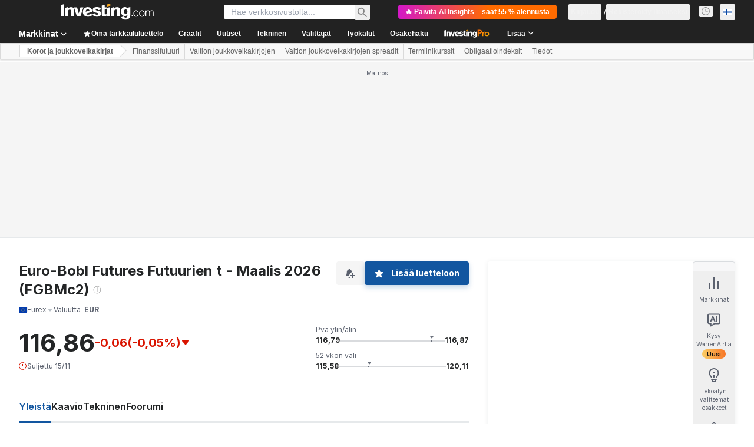

--- FILE ---
content_type: text/html; charset=utf-8
request_url: https://fi.investing.com/rates-bonds/euro-bobl?cid=1181007
body_size: 139484
content:
<!DOCTYPE html><html lang="fi" dir="ltr" class="html"><head><meta charSet="utf-8" data-next-head=""/><meta name="viewport" content="initial-scale=1.0,width=device-width" data-next-head=""/><link rel="canonical" href="https://fi.investing.com/rates-bonds/euro-bobl" data-next-head=""/><meta property="og:type" content="website" data-next-head=""/><meta property="og:url" content="https://fi.investing.com/rates-bonds/euro-bobl?cid=1181007" data-next-head=""/><meta property="og:image" content="https://i-invdn-com.investing.com/redesign/images/seo/investing_300X300.png" data-next-head=""/><meta property="og:site_name" content="Investing.com Suomi" data-next-head=""/><meta property="og:locale" content="fi_FI" data-next-head=""/><meta name="twitter:card" content="summary" data-next-head=""/><meta name="twitter:site" content="@InvestingSuomi" data-next-head=""/><meta name="twitter:image" content="https://i-invdn-com.investing.com/redesign/images/seo/investing_300X300.png" data-next-head=""/><meta name="global-translation-variables" content="&quot;{}&quot;" data-next-head=""/><title data-next-head="">Euro BOBL | Euro BOBL Hinta | Euro BOBL Futuurit
</title><meta name="description" content="Hae yksityiskohtaista tietoa kohteesta Euro-Bobl Futures, mukaan lukien hinta, kaaviot, tekninen analyysi, historialliset tiedot, raportit ja paljon muuta." data-next-head=""/><meta name="twitter:title" content="Euro BOBL | Euro BOBL Hinta | Euro BOBL Futuurit
" data-next-head=""/><meta property="og:title" content="Euro BOBL | Euro BOBL Hinta | Euro BOBL Futuurit
" data-next-head=""/><meta name="twitter:description" content="Hae yksityiskohtaista tietoa kohteesta Euro-Bobl Futures, mukaan lukien hinta, kaaviot, tekninen analyysi, historialliset tiedot, raportit ja paljon muuta." data-next-head=""/><meta property="og:description" content="Hae yksityiskohtaista tietoa kohteesta Euro-Bobl Futures, mukaan lukien hinta, kaaviot, tekninen analyysi, historialliset tiedot, raportit ja paljon muuta." data-next-head=""/><link rel="dns-prefetch" href="//securepubads.g.doubleclick.net"/><link rel="dns-prefetch" href="//monetization.prod.invmed.co"/><link rel="dns-prefetch" href="//c.amazon-adsystem.com"/><link rel="dns-prefetch" href="//fonts.googleapis.com"/><link rel="preconnect" href="//cdn.investing.com"/><link rel="preconnect" href="//live.primis.tech"/><link rel="preconnect" href="//fonts.gstatic.com" crossorigin=""/><link rel="icon" href="/favicon.ico" type="image/x-icon"/><link rel="icon" type="image/png" sizes="16x16" href="/favicon-16x16.png"/><link rel="icon" type="image/png" sizes="32x32" href="/favicon-32x32.png"/><link rel="icon" type="image/png" sizes="48x48" href="/favicon-48x48.png"/><link rel="apple-touch-icon" sizes="180x180" href="/apple-touch-icon.png"/><meta name="apple-mobile-web-app-capable" content="yes"/><meta name="apple-mobile-web-app-title" content="Investing.com"/><meta name="theme-color" content="#222222"/><link rel="preload" href="https://cdn.investing.com/x/03bdf52/_next/static/css/6c5d6742d6a9356f.css" as="style"/><link rel="preload" href="https://cdn.investing.com/x/03bdf52/_next/static/css/7cda3ae699a7eec1.css" as="style"/><link rel="preload" href="https://cdn.investing.com/x/03bdf52/_next/static/css/d392ec457543f0e1.css" as="style"/><link rel="preload" href="https://cdn.investing.com/x/03bdf52/_next/static/css/32ca669df0221f76.css" as="style"/><link rel="preload" href="https://cdn.investing.com/x/03bdf52/_next/static/css/61cd03d70b4d4e3c.css" as="style"/><link rel="preload" href="https://cdn.investing.com/x/03bdf52/_next/static/css/7e93f9d70dcbe38e.css" as="style"/><script data-next-head="">window.dataLayer=window.dataLayer||[];function gtag(){dataLayer.push(arguments)};window.__imntz=window.__imntz||{};window.__imntz.queue=window.__imntz.queue||[];window.googletag=window.googletag||{cmd:[]};window.yaContextCb=window.yaContextCb||[];window.OneTrust={};function OptanonWrapper(){}</script><script>try {
            const userEmailStr = false;
            if (userEmailStr) {
                window.__imntz.queue.push(() => { window.__imntz.api().setUserDetail("email", userEmailStr) })
            }
        } catch (error) {
            console.error("Failed to serialize userEmailHashed:", error);
        }</script><link rel="stylesheet" href="https://fonts.googleapis.com/css2?family=Inter:wght@400;500;600;700&amp;display=swap"/><script id="init_globals" data-nscript="beforeInteractive">window.page_design="refactoring_full_width";(function(w,d,s,l,i){w[l]=w[l]||[];w[l].push({'gtm.start':new Date().getTime(),event:'gtm.js'});var f=d.getElementsByTagName(s)[0],j=d.createElement(s),dl=l!='dataLayer'?'&l='+l:'';j.async=true;j.src='/gcode/?id='+i+dl;f.parentNode.insertBefore(j,f);})(window,document,'script','dataLayer','GTM-PGT3R3D');</script><script id="fb_pixel" data-nscript="beforeInteractive">!function(f,b,e,v,n,t,s){if(f.fbq)return;n=f.fbq=function(){n.callMethod? n.callMethod.apply(n,arguments):n.queue.push(arguments)};if(!f._fbq)f._fbq=n;n.push=n;n.loaded=!0;n.version='2.0';n.queue=[];t=b.createElement(e);t.async=!0;t.src=v;s=b.getElementsByTagName(e)[0];s.parentNode.insertBefore(t,s)}(window, document,'script','https://connect.facebook.net/en_US/fbevents.js');</script><script id="pubx_ads" data-nscript="beforeInteractive">(function(){
                            var PUBX_FF_ALWAYS_ENABLED = true;
                            var PUBX_ON_PERCENTAGE = 95;
                            var AUCTION_DELAY = 100;
                            var pubxId = "71b864d1-8747-49a4-9279-13f89d43e57f";
                            var pbNamespace = "pbjs";
                            var e=window[pbNamespace]=window[pbNamespace]||{};e.que=e.que||[];window.__pubx__=window.__pubx__||{};window.__pubx__.pubxFFAlwaysEnabled=PUBX_FF_ALWAYS_ENABLED;var o=null;window.__pubxLoaded__=Math.random()<PUBX_ON_PERCENTAGE/100;var a=`https://floor.pbxai.com/?pubxId=${pubxId}${window.__pubxLoaded__?"":`&pbx_e=1`}&page=${window.location.href}`;const n={a:[0,1],b:[2,6],c:[7,11],d:[12,16],e:[17,Number.MAX_SAFE_INTEGER]};const t=(e,o)=>{const a=e.bidRequestsCount||0;const t=Object.keys(n);for(const e of t){const o=n[e];if(a>=o[0]&&a<=o[1]){return e}}return t[t.length-1]};const r=(e,o)=>e.bidder;if(e.que.push===Array.prototype.push&&(window.__pubxLoaded__||PUBX_FF_ALWAYS_ENABLED)){var d=document.createElement("link");d.rel="preload";d.href=a;d.as="fetch";d.crossOrigin=true;document.head.appendChild(d)}if(window.__pubxLoaded__){try{var u=localStorage.getItem("pubx:defaults");var i=JSON.parse(u);var _=i?i["data"]:o;window.__pubx__.pubxDefaultsAvailable=true;if(!_||_&&typeof _==="object"&&_.expiry<Date.now()){window.__pubx__.pubxDefaultsAvailable=false}else{o=_}}catch(e){console.error("Pubx: Error parsing defaults",e);window.__pubx__.pubxDefaultsAvailable=false}}if(PUBX_FF_ALWAYS_ENABLED||window.__pubxLoaded__){e.que.push((function(){e.setConfig({floors:{enforcement:{floorDeals:true},auctionDelay:AUCTION_DELAY,endpoint:{url:a},additionalSchemaFields:{rank:t,bidder:r},data:o}})}))}var p=document.createElement("script"),l=`https://cdn.pbxai.com/${pubxId}.js?pbxd=${encodeURIComponent(window.location.origin)}`;p.src=l;p.async=true;document.head.appendChild(p);
                        })();</script><script id="inv_ads" data-nscript="beforeInteractive">window.__imntz.config={preset:{"version":"1513","wrapper":"3.36.1-rc3","prebid":"19","constraints":{"bid_factor":{"adagio":[0.98],"amazon":[1],"appnexus":[0.98],"criteo":[0.95],"inmobi":[0.95],"insticator":[0.97],"ix":[0.97],"kueezrtb":[0.97],"medianet":[0.93],"nextMillennium":[0.97],"pubmatic":[0.92],"pubxai":[0.95],"richaudience":[0.95],"rise":[0.95],"seedtag":[0.95],"smilewanted":[0.93],"sparteo":[0.97],"trafficgate":[0.95],"triplelift":[0.97],"triplelift_native":[0.97],"vidazoo_cache":[1],"vidazoo_display":[1],"vidazoo_run":[1],"vidazooRTB":[1]},"bid_page":{},"ccpa_compatible":{"adagio":true,"amazon":true,"appnexus":true,"criteo":true,"inmobi":true,"insticator":true,"ix":true,"kueezrtb":true,"medianet":true,"nextMillennium":true,"pubmatic":true,"pubxai":true,"richaudience":true,"rise":true,"seedtag":true,"smilewanted":true,"sparteo":true,"trafficgate":true,"triplelift":true,"triplelift_native":true,"vidazoo_cache":true,"vidazoo_display":true,"vidazoo_run":true,"vidazooRTB":true},"gdpr_compatible":{"adagio":true,"amazon":true,"appnexus":true,"criteo":true,"inmobi":true,"insticator":true,"ix":true,"kueezrtb":true,"medianet":true,"nextMillennium":true,"pubmatic":true,"pubxai":true,"richaudience":true,"rise":true,"seedtag":true,"smilewanted":true,"sparteo":true,"trafficgate":true,"triplelift":true,"triplelift_native":true,"vidazoo_cache":true,"vidazoo_display":true,"vidazoo_run":true,"vidazooRTB":true},"exclude_adex":false,"auction_timeout":3000},"bidderConfig":[],"bidderAliases":{"triplelift_native":"triplelift","vidazoo_cache":"vidazoo","vidazoo_display":"vidazoo","vidazoo_run":"vidazoo","vidazooRTB":"vidazoo"},"analyticsRefreshCounterMainSite":true,"analyticsPrebidMainSite":[],"userIdsMainSite":[{"name":"lotamePanoramaId","params":{"clientId":"17516"}}],"rtdProviders":[{"name":"adagio","params":{"site":"ms-investing-com","organizationId":"1306"}},{"name":"contxtful","waitForIt":true,"params":{"version":"v1","customer":"INVP251016","bidders":["contxtful"],"adServerTargeting":true}}],"intentIQ":{"enabled":false,"config":{}},"ad_units":[{"placement":"Billboard_Default","group":"Billboard_Desktop","name":"/6938/FP_FI_site/FP_FI_Billboard_Default","sizesV2":{"0":["fluid",[980,250],[970,250],[970,90],[728,90]],"1440":["fluid",[1,1],[1000,200],[70,130],[980,250],[970,100],[1192,250],[1192,90],[1192,100],[1192,130],[1192,250]]},"refreshSettings":{"refresh":30000,"maxRefreshWhenNoFill":2,"emptySlotRefreshTimeout":20000},"conditions":{},"adex_sizes":null,"infinite":false,"interstitial":false,"repeatable":true,"reportable":true,"position":4,"bidders":[{"bidder":"adagio","params":{"placement":"FP_Desktop_Billboard_Default","site":"ms-investing-com","organizationId":"1306"}},{"bidder":"amazon","params":{}},{"bidder":"appnexus","params":{"placementId":25736098}},{"bidder":"criteo","params":{"publisherSubId":"Investing_FP","pubid":"101558","networkId":8767}},{"bidder":"inmobi","params":{"plc":"10000516454"}},{"bidder":"insticator","params":{"adUnitId":"01J7KDP73SZRTF5JFW5Y3BYCJB"}},{"bidder":"ix","params":{"siteId":"842306"}},{"bidder":"kueezrtb","params":{"pId":"65lk7c192882r0011813fn9","cId":"69143c3994ecdd789ddb5e10"}},{"bidder":"medianet","params":{"crid":"461148263","cid":"8CUFV8103"}},{"bidder":"nextMillennium","params":{"placement_id":"38476"}},{"bidder":"pubmatic","params":{"adSlot":"FP_Desktop_Billboard_Default","publisherId":"158008"}},{"bidder":"pubxai","params":{"placement":"PUBX_INVESTING"}},{"bidder":"richaudience","params":{"supplyType":"site","pid":"Igh8Py6HZx"}},{"bidder":"rise","params":{"placementId":"FP_Desktop_Billboard_Default","org":"64886afdc4320d0001ba224a"}},{"bidder":"seedtag","params":{"placement":"inBanner","adUnitId":"33954228","publisherId":"8874-9209-01"}},{"bidder":"smilewanted","params":{"zoneId":"investing.com_hb_display_1"}},{"bidder":"sparteo","params":{"networkId":"db772092-18cf-4792-8b3e-813f4058138b"}},{"bidder":"trafficgate","params":{"host":"bidscube","placementId":"20080"}},{"bidder":"triplelift","params":{"inventoryCode":"FP_Desktop_Billboard_Default"}},{"bidder":"triplelift_native","params":{"inventoryCode":"FP_Desktop_Billboard_Default"}},{"bidder":"vidazoo_cache","params":{"subDomain":"exchange","pId":"59ac17c192832d0011283fe3","cId":"640f2a52788490340c4e4625"}},{"bidder":"vidazoo_display","params":{"pId":"59ac17c192832d0011283fe3","cId":"63cfdd11f8623a513e005157"}},{"bidder":"vidazoo_run","params":{"subDomain":"exchange","pId":"59ac17c192832d0011283fe3","cId":"66826e41f025c827c59e1f33"}},{"bidder":"vidazooRTB","params":{"subDomain":"exchange","pId":"59ac17c192832d0011283fe3","cId":"6370fa452697061fcb6a0e92"}}]},{"placement":"Content_box1","group":"Content_Box_Desktop","name":"/6938/FP_FI_site/FP_FI_Content_box1","sizesV2":{"0":[[336,280],[300,250],[320,100]]},"refreshSettings":{"refresh":30000,"maxRefreshWhenNoFill":2,"emptySlotRefreshTimeout":20000},"conditions":{},"adex_sizes":null,"infinite":true,"interstitial":false,"repeatable":true,"reportable":false,"position":0,"bidders":[{"bidder":"adagio","params":{"placement":"FP_Content_box1","site":"ms-investing-com","organizationId":"1306"}},{"bidder":"amazon","params":{}},{"bidder":"appnexus","params":{"placementId":32284523}},{"bidder":"criteo","params":{"publisherSubId":"Investing_FP","pubid":"101558","networkId":8767}},{"bidder":"inmobi","params":{"plc":"10000516455"}},{"bidder":"insticator","params":{"adUnitId":"01J7KDP73SZRTF5JFW5Y3BYCJB"}},{"bidder":"ix","params":{"siteId":"1081693"}},{"bidder":"kueezrtb","params":{"pId":"65lk7c192882r0011813fn9","cId":"69143c3994ecdd789ddb5e10"}},{"bidder":"medianet","params":{"crid":"396815734","cid":"8CUFV8103"}},{"bidder":"nextMillennium","params":{"placement_id":"54125"}},{"bidder":"pubmatic","params":{"adSlot":"FP_Content_box1","publisherId":"158008"}},{"bidder":"pubxai","params":{"placement":"PUBX_INVESTING"}},{"bidder":"richaudience","params":{"supplyType":"site","pid":"bgzuJBsVNN"}},{"bidder":"rise","params":{"placementId":"FP_Content_box1","org":"64886afdc4320d0001ba224a"}},{"bidder":"seedtag","params":{"placement":"inArticle","adUnitId":"31389115","publisherId":"8874-9209-01"}},{"bidder":"smilewanted","params":{"zoneId":"investing.com_hb_display_10"}},{"bidder":"sparteo","params":{"networkId":"db772092-18cf-4792-8b3e-813f4058138b"}},{"bidder":"trafficgate","params":{"host":"bidscube","placementId":"20086"}},{"bidder":"triplelift","params":{"inventoryCode":"investing_FP_Content_Touch_box1_300x250_pb"}},{"bidder":"triplelift_native","params":{"inventoryCode":"investing_FP_Content_Touch_box1_300x250_pb"}},{"bidder":"vidazoo_cache","params":{"subDomain":"exchange","pId":"59ac17c192832d0011283fe3","cId":"640f2a52788490340c4e4625"}},{"bidder":"vidazoo_display","params":{"pId":"59ac17c192832d0011283fe3","cId":"63cfdd11f8623a513e005157"}},{"bidder":"vidazoo_run","params":{"subDomain":"exchange","pId":"59ac17c192832d0011283fe3","cId":"66826e41f025c827c59e1f33"}},{"bidder":"vidazooRTB","params":{"subDomain":"exchange","pId":"59ac17c192832d0011283fe3","cId":"6370fa452697061fcb6a0e92"}}]},{"placement":"Content_box2","group":"Content_Box_Desktop","name":"/6938/FP_FI_site/FP_FI_Content_box2","sizesV2":{"0":[[336,280],[300,250],[320,100]]},"refreshSettings":{"refresh":30000,"maxRefreshWhenNoFill":2,"emptySlotRefreshTimeout":20000},"conditions":{},"adex_sizes":null,"infinite":true,"interstitial":false,"repeatable":true,"reportable":false,"position":0,"bidders":[{"bidder":"adagio","params":{"placement":"FP_Content_box2","site":"ms-investing-com","organizationId":"1306"}},{"bidder":"amazon","params":{}},{"bidder":"appnexus","params":{"placementId":32284524}},{"bidder":"criteo","params":{"publisherSubId":"Investing_FP","pubid":"101558","networkId":8767}},{"bidder":"inmobi","params":{"plc":"10000516466"}},{"bidder":"insticator","params":{"adUnitId":"01J7KDP73SZRTF5JFW5Y3BYCJB"}},{"bidder":"ix","params":{"siteId":"1081694"}},{"bidder":"kueezrtb","params":{"pId":"65lk7c192882r0011813fn9","cId":"69143c3994ecdd789ddb5e10"}},{"bidder":"medianet","params":{"crid":"470368241","cid":"8CUFV8103"}},{"bidder":"nextMillennium","params":{"placement_id":"54126"}},{"bidder":"pubmatic","params":{"adSlot":"FP_Content_box2","publisherId":"158008"}},{"bidder":"pubxai","params":{"placement":"PUBX_INVESTING"}},{"bidder":"richaudience","params":{"supplyType":"site","pid":"clrDnhUiMu"}},{"bidder":"rise","params":{"placementId":"FP_Content_box2","org":"64886afdc4320d0001ba224a"}},{"bidder":"seedtag","params":{"placement":"inArticle","adUnitId":"31389115","publisherId":"8874-9209-01"}},{"bidder":"smilewanted","params":{"zoneId":"investing.com_hb_display_11"}},{"bidder":"sparteo","params":{"networkId":"db772092-18cf-4792-8b3e-813f4058138b"}},{"bidder":"trafficgate","params":{"host":"bidscube","placementId":"20087"}},{"bidder":"triplelift","params":{"inventoryCode":"investing_FP_Content_Touch_box1_300x250_pb"}},{"bidder":"triplelift_native","params":{"inventoryCode":"investing_FP_Content_Touch_box1_300x250_pb"}},{"bidder":"vidazoo_cache","params":{"subDomain":"exchange","pId":"59ac17c192832d0011283fe3","cId":"640f2a52788490340c4e4625"}},{"bidder":"vidazoo_display","params":{"pId":"59ac17c192832d0011283fe3","cId":"63cfdd11f8623a513e005157"}},{"bidder":"vidazoo_run","params":{"subDomain":"exchange","pId":"59ac17c192832d0011283fe3","cId":"66826e41f025c827c59e1f33"}},{"bidder":"vidazooRTB","params":{"subDomain":"exchange","pId":"59ac17c192832d0011283fe3","cId":"6370fa452697061fcb6a0e92"}}]},{"placement":"Content_box1","group":"Content_Box_Desktop","name":"/6938/FP_FI_site/FP_FI_Content_box3","sizesV2":{"0":[[336,280],[300,250],[320,100]]},"refreshSettings":{"refresh":30000,"maxRefreshWhenNoFill":2,"emptySlotRefreshTimeout":20000},"conditions":{},"adex_sizes":null,"infinite":true,"interstitial":false,"repeatable":true,"reportable":false,"position":0,"bidders":[{"bidder":"adagio","params":{"placement":"FP_Content_box3","site":"ms-investing-com","organizationId":"1306"}},{"bidder":"amazon","params":{}},{"bidder":"appnexus","params":{"placementId":33153547}},{"bidder":"criteo","params":{"publisherSubId":"Investing_FP","pubid":"101558","networkId":8767}},{"bidder":"inmobi","params":{"plc":"10000516467"}},{"bidder":"insticator","params":{"adUnitId":"01J7KDP73SZRTF5JFW5Y3BYCJB"}},{"bidder":"ix","params":{"siteId":"1121966"}},{"bidder":"kueezrtb","params":{"pId":"65lk7c192882r0011813fn9","cId":"69143c3994ecdd789ddb5e10"}},{"bidder":"medianet","params":{"crid":"371597972","cid":"8CUFV8103"}},{"bidder":"nextMillennium","params":{"placement_id":"59561"}},{"bidder":"pubmatic","params":{"adSlot":"FP_Content_box3","publisherId":"158008"}},{"bidder":"pubxai","params":{"placement":"PUBX_INVESTING"}},{"bidder":"richaudience","params":{"supplyType":"site","pid":"TzwcYyGuQa"}},{"bidder":"rise","params":{"placementId":"FP_Content_box3","org":"64886afdc4320d0001ba224a"}},{"bidder":"seedtag","params":{"placement":"inArticle","adUnitId":"31093022","publisherId":"8874-9209-01"}},{"bidder":"smilewanted","params":{"zoneId":"investing.com_hb_display_12"}},{"bidder":"sparteo","params":{"networkId":"db772092-18cf-4792-8b3e-813f4058138b"}},{"bidder":"trafficgate","params":{"host":"bidscube","placementId":"20089"}},{"bidder":"triplelift","params":{"inventoryCode":"investing_FP_Content_Touch_box1_300x250_pb"}},{"bidder":"triplelift_native","params":{"inventoryCode":"investing_FP_Content_Touch_box1_300x250_pb"}},{"bidder":"vidazoo_cache","params":{"subDomain":"exchange","pId":"59ac17c192832d0011283fe3","cId":"640f2a52788490340c4e4625"}},{"bidder":"vidazoo_display","params":{"pId":"59ac17c192832d0011283fe3","cId":"63cfdd11f8623a513e005157"}},{"bidder":"vidazoo_run","params":{"subDomain":"exchange","pId":"59ac17c192832d0011283fe3","cId":"66826e41f025c827c59e1f33"}},{"bidder":"vidazooRTB","params":{"subDomain":"exchange","pId":"59ac17c192832d0011283fe3","cId":"6370fa452697061fcb6a0e92"}}]},{"placement":"Content_box2","group":"Content_Box_Desktop","name":"/6938/FP_FI_site/FP_FI_Content_box4","sizesV2":{"0":[[336,280],[300,250],[320,100]]},"refreshSettings":{"refresh":30000,"maxRefreshWhenNoFill":2,"emptySlotRefreshTimeout":20000},"conditions":{},"adex_sizes":null,"infinite":true,"interstitial":false,"repeatable":true,"reportable":false,"position":0,"bidders":[{"bidder":"adagio","params":{"placement":"FP_Content_box4","site":"ms-investing-com","organizationId":"1306"}},{"bidder":"amazon","params":{}},{"bidder":"appnexus","params":{"placementId":33153546}},{"bidder":"criteo","params":{"publisherSubId":"Investing_FP","pubid":"101558","networkId":8767}},{"bidder":"inmobi","params":{"plc":"10000516464"}},{"bidder":"insticator","params":{"adUnitId":"01J7KDP73SZRTF5JFW5Y3BYCJB"}},{"bidder":"ix","params":{"siteId":"1121967"}},{"bidder":"kueezrtb","params":{"pId":"65lk7c192882r0011813fn9","cId":"69143c3994ecdd789ddb5e10"}},{"bidder":"medianet","params":{"crid":"777292526","cid":"8CUFV8103"}},{"bidder":"nextMillennium","params":{"placement_id":"59562"}},{"bidder":"pubmatic","params":{"adSlot":"FP_Content_box4","publisherId":"158008"}},{"bidder":"pubxai","params":{"placement":"PUBX_INVESTING"}},{"bidder":"richaudience","params":{"supplyType":"site","pid":"0X2hTpKKO8"}},{"bidder":"rise","params":{"placementId":"FP_Content_box4","org":"64886afdc4320d0001ba224a"}},{"bidder":"seedtag","params":{"placement":"inArticle","adUnitId":"31093022","publisherId":"8874-9209-01"}},{"bidder":"smilewanted","params":{"zoneId":"investing.com_hb_display_13"}},{"bidder":"sparteo","params":{"networkId":"db772092-18cf-4792-8b3e-813f4058138b"}},{"bidder":"trafficgate","params":{"host":"bidscube","placementId":"20090"}},{"bidder":"triplelift","params":{"inventoryCode":"investing_FP_Content_Touch_box1_300x250_pb"}},{"bidder":"triplelift_native","params":{"inventoryCode":"investing_FP_Content_Touch_box1_300x250_pb"}},{"bidder":"vidazoo_cache","params":{"subDomain":"exchange","pId":"59ac17c192832d0011283fe3","cId":"640f2a52788490340c4e4625"}},{"bidder":"vidazoo_display","params":{"pId":"59ac17c192832d0011283fe3","cId":"63cfdd11f8623a513e005157"}},{"bidder":"vidazoo_run","params":{"subDomain":"exchange","pId":"59ac17c192832d0011283fe3","cId":"66826e41f025c827c59e1f33"}},{"bidder":"vidazooRTB","params":{"subDomain":"exchange","pId":"59ac17c192832d0011283fe3","cId":"6370fa452697061fcb6a0e92"}}]},{"placement":"Content_Leaderboard1","group":"Content_Leaderboard_Desktop","name":"/6938/FP_FI_site/FP_FI_Content_Leaderboard1","sizesV2":{"0":["fluid",[728,90]]},"refreshSettings":{"refresh":30000,"maxRefreshWhenNoFill":2,"emptySlotRefreshTimeout":20000},"conditions":{},"adex_sizes":null,"infinite":true,"interstitial":false,"repeatable":true,"reportable":false,"position":0,"bidders":[{"bidder":"adagio","params":{"placement":"FP_Midpage_Leaderboard_1","site":"ms-investing-com","organizationId":"1306"}},{"bidder":"amazon","params":{}},{"bidder":"appnexus","params":{"placementId":32284522}},{"bidder":"criteo","params":{"publisherSubId":"Investing_FP","pubid":"101558","networkId":8767}},{"bidder":"inmobi","params":{"plc":"10000516460"}},{"bidder":"insticator","params":{"adUnitId":"01J7KDP73SZRTF5JFW5Y3BYCJB"}},{"bidder":"ix","params":{"siteId":"1081692"}},{"bidder":"kueezrtb","params":{"pId":"65lk7c192882r0011813fn9","cId":"69143c3994ecdd789ddb5e10"}},{"bidder":"medianet","params":{"crid":"184151924","cid":"8CUFV8103"}},{"bidder":"nextMillennium","params":{"placement_id":"54124"}},{"bidder":"pubmatic","params":{"adSlot":"FP_Content_Leaderboard1","publisherId":"158008"}},{"bidder":"pubxai","params":{"placement":"PUBX_INVESTING"}},{"bidder":"richaudience","params":{"supplyType":"site","pid":"gDnw9o7Caz"}},{"bidder":"rise","params":{"placementId":"FP_Midpage_Leaderboard_1","org":"64886afdc4320d0001ba224a"}},{"bidder":"seedtag","params":{"placement":"inArticle","adUnitId":"31773561","publisherId":"8874-9209-01"}},{"bidder":"smilewanted","params":{"zoneId":"investing.com_hb_display_8"}},{"bidder":"sparteo","params":{"networkId":"db772092-18cf-4792-8b3e-813f4058138b"}},{"bidder":"trafficgate","params":{"host":"bidscube","placementId":"20085"}},{"bidder":"triplelift","params":{"inventoryCode":"investing_FP_Midpage_Leaderboard_1_728x90_pb"}},{"bidder":"triplelift_native","params":{"inventoryCode":"investing_FP_Midpage_Leaderboard_1_728x90_pb"}},{"bidder":"vidazoo_cache","params":{"subDomain":"exchange","pId":"59ac17c192832d0011283fe3","cId":"640f2a52788490340c4e4625"}},{"bidder":"vidazoo_display","params":{"pId":"59ac17c192832d0011283fe3","cId":"63cfdd11f8623a513e005157"}},{"bidder":"vidazoo_run","params":{"subDomain":"exchange","pId":"59ac17c192832d0011283fe3","cId":"66826e41f025c827c59e1f33"}},{"bidder":"vidazooRTB","params":{"subDomain":"exchange","pId":"59ac17c192832d0011283fe3","cId":"6370fa452697061fcb6a0e92"}}]},{"placement":"Content_Leaderboard1","group":"Content_Leaderboard_Desktop","name":"/6938/FP_FI_site/FP_FI_Content_Leaderboard2","sizesV2":{"0":["fluid",[728,90]]},"refreshSettings":{"refresh":30000,"maxRefreshWhenNoFill":2,"emptySlotRefreshTimeout":20000},"conditions":{},"adex_sizes":null,"infinite":true,"interstitial":false,"repeatable":true,"reportable":false,"position":0,"bidders":[{"bidder":"adagio","params":{"placement":"FP_Content_Leaderboard2","site":"ms-investing-com","organizationId":"1306"}},{"bidder":"amazon","params":{}},{"bidder":"appnexus","params":{"placementId":33153548}},{"bidder":"criteo","params":{"publisherSubId":"Investing_FP","pubid":"101558","networkId":8767}},{"bidder":"inmobi","params":{"plc":"10000516459"}},{"bidder":"insticator","params":{"adUnitId":"01J7KDP73SZRTF5JFW5Y3BYCJB"}},{"bidder":"ix","params":{"siteId":"1121965"}},{"bidder":"kueezrtb","params":{"pId":"65lk7c192882r0011813fn9","cId":"69143c3994ecdd789ddb5e10"}},{"bidder":"medianet","params":{"crid":"425547581","cid":"8CUFV8103"}},{"bidder":"nextMillennium","params":{"placement_id":"59560"}},{"bidder":"pubmatic","params":{"adSlot":"FP_Content_Leaderboard2","publisherId":"158008"}},{"bidder":"pubxai","params":{"placement":"PUBX_INVESTING"}},{"bidder":"richaudience","params":{"supplyType":"site","pid":"IS5Ezuuj9P"}},{"bidder":"rise","params":{"placementId":"FP_Content_Leaderboard2","org":"64886afdc4320d0001ba224a"}},{"bidder":"seedtag","params":{"placement":"inArticle","adUnitId":"31773561","publisherId":"8874-9209-01"}},{"bidder":"smilewanted","params":{"zoneId":"investing.com_hb_display_9"}},{"bidder":"sparteo","params":{"networkId":"db772092-18cf-4792-8b3e-813f4058138b"}},{"bidder":"trafficgate","params":{"host":"bidscube","placementId":"20024"}},{"bidder":"triplelift","params":{"inventoryCode":"investing_FP_Midpage_Leaderboard_1_728x90_pb"}},{"bidder":"triplelift_native","params":{"inventoryCode":"investing_FP_Midpage_Leaderboard_1_728x90_pb"}},{"bidder":"vidazoo_cache","params":{"subDomain":"exchange","pId":"59ac17c192832d0011283fe3","cId":"640f2a52788490340c4e4625"}},{"bidder":"vidazoo_display","params":{"pId":"59ac17c192832d0011283fe3","cId":"63cfdd11f8623a513e005157"}},{"bidder":"vidazoo_run","params":{"subDomain":"exchange","pId":"59ac17c192832d0011283fe3","cId":"66826e41f025c827c59e1f33"}},{"bidder":"vidazooRTB","params":{"subDomain":"exchange","pId":"59ac17c192832d0011283fe3","cId":"6370fa452697061fcb6a0e92"}}]},{"placement":"Content_Midpage_1","group":"Content_Midpage_1_Desktop","name":"/6938/FP_FI_site/FP_FI_Content_Midpage_1","sizesV2":{"0":["fluid",[980,250],[970,250],[970,90],[728,90],[1,1]]},"refreshSettings":{"refresh":30000,"maxRefreshWhenNoFill":2,"emptySlotRefreshTimeout":20000},"conditions":{"selector_margin_pixels":350},"adex_sizes":null,"infinite":false,"interstitial":false,"repeatable":true,"reportable":false,"position":3,"bidders":[{"bidder":"amazon","params":{}}]},{"placement":"Content_Midpage_2","group":"Content_Midpage_2_Desktop","name":"/6938/FP_FI_site/FP_FI_Content_Midpage_2","sizesV2":{"0":["fluid",[980,250],[970,250],[970,90],[728,90],[1,1]]},"refreshSettings":{"refresh":30000,"maxRefreshWhenNoFill":2,"emptySlotRefreshTimeout":20000},"conditions":{"selector_margin_pixels":350},"adex_sizes":null,"infinite":false,"interstitial":false,"repeatable":true,"reportable":false,"position":3,"bidders":[{"bidder":"amazon","params":{}}]},{"placement":"Content_Midpage_3","group":"Content_Midpage_3_Desktop","name":"/6938/FP_FI_site/FP_FI_Content_Midpage_3","sizesV2":{"0":["fluid",[980,250],[970,250],[970,90],[728,90],[1,1]]},"refreshSettings":{"refresh":30000,"maxRefreshWhenNoFill":2,"emptySlotRefreshTimeout":20000},"conditions":{"selector_margin_pixels":350},"adex_sizes":null,"infinite":false,"interstitial":false,"repeatable":true,"reportable":false,"position":3,"bidders":[{"bidder":"amazon","params":{}}]},{"placement":"Forum_Comments_Infinite","group":"Commentary_Leaderboard_Desktop","name":"/6938/FP_FI_site/FP_FI_Forum_Comments_Infinite","sizesV2":{"0":[[728,90]]},"refreshSettings":{"refresh":30000,"maxRefreshWhenNoFill":2,"emptySlotRefreshTimeout":20000},"conditions":{},"adex_sizes":null,"infinite":true,"interstitial":false,"repeatable":true,"reportable":false,"position":0,"bidders":[{"bidder":"adagio","params":{"placement":"FP_Forum_Comments_Infinite","site":"ms-investing-com","organizationId":"1306"}},{"bidder":"amazon","params":{}},{"bidder":"appnexus","params":{"placementId":31794684}},{"bidder":"criteo","params":{"publisherSubId":"Investing_FP","pubid":"101558","networkId":8767}},{"bidder":"inmobi","params":{"plc":"10000516456"}},{"bidder":"insticator","params":{"adUnitId":"01J7KDP73SZRTF5JFW5Y3BYCJB"}},{"bidder":"ix","params":{"siteId":"1071077"}},{"bidder":"kueezrtb","params":{"pId":"65lk7c192882r0011813fn9","cId":"69143c3994ecdd789ddb5e10"}},{"bidder":"medianet","params":{"crid":"589166642","cid":"8CUFV8103"}},{"bidder":"nextMillennium","params":{"placement_id":"52724"}},{"bidder":"pubmatic","params":{"adSlot":"FP_Forum_Comments_Infinite","publisherId":"158008"}},{"bidder":"pubxai","params":{"placement":"PUBX_INVESTING"}},{"bidder":"richaudience","params":{"supplyType":"site","pid":"hf8JaKfWDM"}},{"bidder":"rise","params":{"placementId":"FP_Forum_Comments_Infinite","org":"64886afdc4320d0001ba224a"}},{"bidder":"seedtag","params":{"placement":"inArticle","adUnitId":"31389114","publisherId":"8874-9209-01"}},{"bidder":"smilewanted","params":{"zoneId":"investing.com_hb_display_7"}},{"bidder":"sparteo","params":{"networkId":"db772092-18cf-4792-8b3e-813f4058138b"}},{"bidder":"trafficgate","params":{"host":"bidscube","placementId":"20084"}},{"bidder":"triplelift","params":{"inventoryCode":"investing_FP_Midpage_Leaderboard_1_728x90_pb"}},{"bidder":"triplelift_native","params":{"inventoryCode":"investing_FP_Midpage_Leaderboard_1_728x90_pb"}},{"bidder":"vidazoo_cache","params":{"subDomain":"exchange","pId":"59ac17c192832d0011283fe3","cId":"640f2a52788490340c4e4625"}},{"bidder":"vidazoo_display","params":{"pId":"59ac17c192832d0011283fe3","cId":"63cfdd11f8623a513e005157"}},{"bidder":"vidazoo_run","params":{"subDomain":"exchange","pId":"59ac17c192832d0011283fe3","cId":"66826e41f025c827c59e1f33"}},{"bidder":"vidazooRTB","params":{"subDomain":"exchange","pId":"59ac17c192832d0011283fe3","cId":"6370fa452697061fcb6a0e92"}}]},{"placement":"Midpage_Leaderboard_1","group":"Midpage Leaderboard 1","name":"/6938/FP_FI_site/FP_FI_Midpage_Leaderboard_1","sizesV2":{"0":[[728,90],[468,60],["fluid"]]},"refreshSettings":{"refresh":30000,"maxRefreshWhenNoFill":2,"emptySlotRefreshTimeout":20000},"conditions":{"selector_margin_pixels":500},"adex_sizes":null,"infinite":false,"interstitial":false,"repeatable":true,"reportable":false,"position":6,"bidders":[]},{"placement":"Sideblock_1_Default","group":"Sideblock_1_Desktop","name":"/6938/FP_FI_site/FP_FI_Sideblock_1_Default","sizesV2":{"0":[[300,600],[120,600],[160,600],[336,280],[320,280],[336,250],[300,250]]},"refreshSettings":{"refresh":30000,"maxRefreshWhenNoFill":2,"emptySlotRefreshTimeout":20000},"conditions":{"selector_margin_pixels":350},"adex_sizes":null,"infinite":false,"interstitial":false,"repeatable":true,"reportable":true,"position":6,"bidders":[{"bidder":"adagio","params":{"placement":"FP_Desktop_Sideblock_1_Default","site":"ms-investing-com","organizationId":"1306"}},{"bidder":"amazon","params":{}},{"bidder":"appnexus","params":{"placementId":25736099}},{"bidder":"criteo","params":{"publisherSubId":"Investing_FP","pubid":"101558","networkId":8767}},{"bidder":"inmobi","params":{"plc":"10000516457"}},{"bidder":"insticator","params":{"adUnitId":"01J7KDP73SZRTF5JFW5Y3BYCJB"}},{"bidder":"ix","params":{"siteId":"842307"}},{"bidder":"kueezrtb","params":{"pId":"65lk7c192882r0011813fn9","cId":"69143c3994ecdd789ddb5e10"}},{"bidder":"medianet","params":{"crid":"853582964","cid":"8CUFV8103"}},{"bidder":"nextMillennium","params":{"placement_id":"38477"}},{"bidder":"pubmatic","params":{"adSlot":"FP_Desktop_Sideblock_1_Default","publisherId":"158008"}},{"bidder":"pubxai","params":{"placement":"PUBX_INVESTING"}},{"bidder":"richaudience","params":{"supplyType":"site","pid":"iYLBbct1Yl"}},{"bidder":"rise","params":{"placementId":"FP_Desktop_Sideblock_1_Default","org":"64886afdc4320d0001ba224a"}},{"bidder":"seedtag","params":{"placement":"inArticle","adUnitId":"31389115","publisherId":"8874-9209-01"}},{"bidder":"smilewanted","params":{"zoneId":"investing.com_hb_display_2"}},{"bidder":"sparteo","params":{"networkId":"db772092-18cf-4792-8b3e-813f4058138b"}},{"bidder":"trafficgate","params":{"host":"bidscube","placementId":"20022"}},{"bidder":"triplelift","params":{"inventoryCode":"FP_Desktop_Sideblock_1_Default"}},{"bidder":"triplelift_native","params":{"inventoryCode":"FP_Desktop_Sideblock_1_Default"}},{"bidder":"vidazoo_cache","params":{"subDomain":"exchange","pId":"59ac17c192832d0011283fe3","cId":"640f2a52788490340c4e4625"}},{"bidder":"vidazoo_display","params":{"pId":"59ac17c192832d0011283fe3","cId":"63cfdd11f8623a513e005157"}},{"bidder":"vidazoo_run","params":{"subDomain":"exchange","pId":"59ac17c192832d0011283fe3","cId":"66826e41f025c827c59e1f33"}},{"bidder":"vidazooRTB","params":{"subDomain":"exchange","pId":"59ac17c192832d0011283fe3","cId":"6370fa452697061fcb6a0e92"}}]},{"placement":"Sideblock_2_Default","group":"Sideblock_2_Desktop","name":"/6938/FP_FI_site/FP_FI_Sideblock_2_Default","sizesV2":{"0":[[336,280],[320,100],[300,100],[300,250]]},"refreshSettings":{"refresh":30000,"maxRefreshWhenNoFill":2,"emptySlotRefreshTimeout":20000},"conditions":{"selector_margin_pixels":500},"adex_sizes":null,"infinite":false,"interstitial":false,"repeatable":true,"reportable":false,"position":6,"bidders":[{"bidder":"adagio","params":{"placement":"FP_Desktop_Sideblock_2_Default","site":"ms-investing-com","organizationId":"1306"}},{"bidder":"amazon","params":{}},{"bidder":"appnexus","params":{"placementId":25736100}},{"bidder":"criteo","params":{"publisherSubId":"Investing_FP","pubid":"101558","networkId":8767}},{"bidder":"inmobi","params":{"plc":"10000516463"}},{"bidder":"insticator","params":{"adUnitId":"01J7KDP73SZRTF5JFW5Y3BYCJB"}},{"bidder":"ix","params":{"siteId":"842308"}},{"bidder":"kueezrtb","params":{"pId":"65lk7c192882r0011813fn9","cId":"69143c3994ecdd789ddb5e10"}},{"bidder":"medianet","params":{"crid":"134209715","cid":"8CUFV8103"}},{"bidder":"nextMillennium","params":{"placement_id":"38478"}},{"bidder":"pubmatic","params":{"adSlot":"FP_Desktop_Sideblock_2_Default","publisherId":"158008"}},{"bidder":"pubxai","params":{"placement":"PUBX_INVESTING"}},{"bidder":"richaudience","params":{"supplyType":"site","pid":"3k54tN30pp"}},{"bidder":"rise","params":{"placementId":"FP_Desktop_Sideblock_2_Default","org":"64886afdc4320d0001ba224a"}},{"bidder":"seedtag","params":{"placement":"inArticle","adUnitId":"31389115","publisherId":"8874-9209-01"}},{"bidder":"smilewanted","params":{"zoneId":"investing.com_hb_display_3"}},{"bidder":"sparteo","params":{"networkId":"db772092-18cf-4792-8b3e-813f4058138b"}},{"bidder":"trafficgate","params":{"host":"bidscube","placementId":"20081"}},{"bidder":"triplelift","params":{"inventoryCode":"FP_Desktop_Sideblock_2_Default"}},{"bidder":"triplelift_native","params":{"inventoryCode":"FP_Desktop_Sideblock_2_Default"}},{"bidder":"vidazoo_cache","params":{"subDomain":"exchange","pId":"59ac17c192832d0011283fe3","cId":"640f2a52788490340c4e4625"}},{"bidder":"vidazoo_display","params":{"pId":"59ac17c192832d0011283fe3","cId":"63cfdd11f8623a513e005157"}},{"bidder":"vidazoo_run","params":{"subDomain":"exchange","pId":"59ac17c192832d0011283fe3","cId":"66826e41f025c827c59e1f33"}},{"bidder":"vidazooRTB","params":{"subDomain":"exchange","pId":"59ac17c192832d0011283fe3","cId":"6370fa452697061fcb6a0e92"}}]},{"placement":"Sideblock_3_viewable","group":"Sideblock_3_Desktop","name":"/6938/FP_FI_site/FP_FI_Sideblock_3_viewable","sizesV2":{"0":[[300,600],[120,600],[160,600],[336,280],[320,280],[336,250],[300,250]]},"refreshSettings":{"refresh":30000,"maxRefreshWhenNoFill":2,"emptySlotRefreshTimeout":20000},"conditions":{"selector_margin_pixels":650},"adex_sizes":null,"infinite":false,"interstitial":false,"repeatable":true,"reportable":false,"position":6,"bidders":[{"bidder":"adagio","params":{"placement":"FP_Desktop_Sideblock_3_viewable","site":"ms-investing-com","organizationId":"1306"}},{"bidder":"amazon","params":{}},{"bidder":"appnexus","params":{"placementId":25736101}},{"bidder":"criteo","params":{"publisherSubId":"Investing_FP","pubid":"101558","networkId":8767}},{"bidder":"inmobi","params":{"plc":"10000516462"}},{"bidder":"insticator","params":{"adUnitId":"01J7KDP73SZRTF5JFW5Y3BYCJB"}},{"bidder":"ix","params":{"siteId":"842309"}},{"bidder":"kueezrtb","params":{"pId":"65lk7c192882r0011813fn9","cId":"69143c3994ecdd789ddb5e10"}},{"bidder":"medianet","params":{"crid":"552090665","cid":"8CUFV8103"}},{"bidder":"nextMillennium","params":{"placement_id":"38479"}},{"bidder":"pubmatic","params":{"adSlot":"FP_Desktop_Sideblock_3_viewable","publisherId":"158008"}},{"bidder":"pubxai","params":{"placement":"PUBX_INVESTING"}},{"bidder":"richaudience","params":{"supplyType":"site","pid":"bPkknTNT0K"}},{"bidder":"rise","params":{"placementId":"FP_Desktop_Sideblock_3_viewable","org":"64886afdc4320d0001ba224a"}},{"bidder":"seedtag","params":{"placement":"inArticle","adUnitId":"31389115","publisherId":"8874-9209-01"}},{"bidder":"smilewanted","params":{"zoneId":"investing.com_hb_display_4"}},{"bidder":"sparteo","params":{"networkId":"db772092-18cf-4792-8b3e-813f4058138b"}},{"bidder":"trafficgate","params":{"host":"bidscube","placementId":"20082"}},{"bidder":"triplelift","params":{"inventoryCode":"FP_Desktop_Sideblock_1_Default"}},{"bidder":"triplelift_native","params":{"inventoryCode":"FP_Desktop_Sideblock_1_Default"}},{"bidder":"vidazoo_cache","params":{"subDomain":"exchange","pId":"59ac17c192832d0011283fe3","cId":"640f2a52788490340c4e4625"}},{"bidder":"vidazoo_display","params":{"pId":"59ac17c192832d0011283fe3","cId":"63cfdd11f8623a513e005157"}},{"bidder":"vidazoo_run","params":{"subDomain":"exchange","pId":"59ac17c192832d0011283fe3","cId":"66826e41f025c827c59e1f33"}},{"bidder":"vidazooRTB","params":{"subDomain":"exchange","pId":"59ac17c192832d0011283fe3","cId":"6370fa452697061fcb6a0e92"}}]},{"placement":"Sideblock_Comments_Infinite","group":"Commentary_Box_Desktop","name":"/6938/FP_FI_site/FP_FI_Sideblock_Comments_Infinite","sizesV2":{"0":[[300,50],[300,100],[300,250]]},"refreshSettings":{"refresh":30000,"maxRefreshWhenNoFill":2,"emptySlotRefreshTimeout":20000},"conditions":{},"adex_sizes":null,"infinite":true,"interstitial":false,"repeatable":true,"reportable":false,"position":0,"bidders":[{"bidder":"adagio","params":{"placement":"FP_Sideblock_Comments_Infinite","site":"ms-investing-com","organizationId":"1306"}},{"bidder":"amazon","params":{}},{"bidder":"appnexus","params":{"placementId":31531425}},{"bidder":"criteo","params":{"publisherSubId":"Investing_FP","pubid":"101558","networkId":8767}},{"bidder":"inmobi","params":{"plc":"10000516458"}},{"bidder":"insticator","params":{"adUnitId":"01J7KDP73SZRTF5JFW5Y3BYCJB"}},{"bidder":"ix","params":{"siteId":"1064402"}},{"bidder":"kueezrtb","params":{"pId":"65lk7c192882r0011813fn9","cId":"69143c3994ecdd789ddb5e10"}},{"bidder":"medianet","params":{"crid":"852475716","cid":"8CUFV8103"}},{"bidder":"nextMillennium","params":{"placement_id":"52134"}},{"bidder":"pubmatic","params":{"adSlot":"FP_Sideblock_Comments_Infinite","publisherId":"158008"}},{"bidder":"pubxai","params":{"placement":"PUBX_INVESTING"}},{"bidder":"richaudience","params":{"supplyType":"site","pid":"QVWFnQnGTk"}},{"bidder":"rise","params":{"placementId":"FP_Sideblock_Comments_Infinite","org":"64886afdc4320d0001ba224a"}},{"bidder":"seedtag","params":{"placement":"inArticle","adUnitId":"31389115","publisherId":"8874-9209-01"}},{"bidder":"smilewanted","params":{"zoneId":"investing.com_hb_display_6"}},{"bidder":"sparteo","params":{"networkId":"db772092-18cf-4792-8b3e-813f4058138b"}},{"bidder":"trafficgate","params":{"host":"bidscube","placementId":"20023"}},{"bidder":"triplelift","params":{"inventoryCode":"FP_Sideblock_Comments_Infinite"}},{"bidder":"triplelift_native","params":{"inventoryCode":"FP_Sideblock_Comments_Infinite"}},{"bidder":"vidazoo_cache","params":{"subDomain":"exchange","pId":"59ac17c192832d0011283fe3","cId":"640f2a52788490340c4e4625"}},{"bidder":"vidazoo_display","params":{"pId":"59ac17c192832d0011283fe3","cId":"63cfdd11f8623a513e005157"}},{"bidder":"vidazoo_run","params":{"subDomain":"exchange","pId":"59ac17c192832d0011283fe3","cId":"66826e41f025c827c59e1f33"}},{"bidder":"vidazooRTB","params":{"subDomain":"exchange","pId":"59ac17c192832d0011283fe3","cId":"6370fa452697061fcb6a0e92"}}]},{"placement":"takeover_default","group":"Site_Scroller_Desktop","name":"/6938/FP_FI_site/FP_FI_takeover_default","sizesV2":{"1760":[[120,600],[160,600]],"2040":[[300,600],[300,250]]},"refreshSettings":{"refresh":30000,"maxRefreshWhenNoFill":2,"emptySlotRefreshTimeout":20000},"conditions":{"min_width":1760},"adex_sizes":null,"infinite":false,"interstitial":false,"repeatable":true,"reportable":false,"position":7,"bidders":[{"bidder":"adagio","params":{"placement":"FP_Takeover_Default","site":"ms-investing-com","organizationId":"1306"}},{"bidder":"amazon","params":{}},{"bidder":"appnexus","params":{"placementId":30269062}},{"bidder":"criteo","params":{"publisherSubId":"Investing_FP","pubid":"101558","networkId":8767}},{"bidder":"inmobi","params":{"plc":"10000516461"}},{"bidder":"insticator","params":{"adUnitId":"01J7KDP73SZRTF5JFW5Y3BYCJB"}},{"bidder":"ix","params":{"siteId":"998509"}},{"bidder":"kueezrtb","params":{"pId":"65lk7c192882r0011813fn9","cId":"69143c3994ecdd789ddb5e10"}},{"bidder":"medianet","params":{"crid":"825649285","cid":"8CUFV8103"}},{"bidder":"nextMillennium","params":{"placement_id":"42753"}},{"bidder":"pubmatic","params":{"adSlot":"FP_Takeover_Default","publisherId":"158008"}},{"bidder":"pubxai","params":{"placement":"PUBX_INVESTING"}},{"bidder":"richaudience","params":{"supplyType":"site","pid":"S459IB04UX"}},{"bidder":"rise","params":{"placementId":"FP_Takeover_Default","org":"64886afdc4320d0001ba224a"}},{"bidder":"seedtag","params":{"placement":"inArticle","adUnitId":"31773562","publisherId":"8874-9209-01"}},{"bidder":"smilewanted","params":{"zoneId":"investing.com_hb_display_5"}},{"bidder":"sparteo","params":{"networkId":"db772092-18cf-4792-8b3e-813f4058138b"}},{"bidder":"trafficgate","params":{"host":"bidscube","placementId":"20083"}},{"bidder":"triplelift","params":{"inventoryCode":"FP_Takeover_Default"}},{"bidder":"triplelift_native","params":{"inventoryCode":"FP_Takeover_Default"}},{"bidder":"vidazoo_cache","params":{"subDomain":"exchange","pId":"59ac17c192832d0011283fe3","cId":"640f2a52788490340c4e4625"}},{"bidder":"vidazoo_display","params":{"pId":"59ac17c192832d0011283fe3","cId":"63cfdd11f8623a513e005157"}},{"bidder":"vidazoo_run","params":{"subDomain":"exchange","pId":"59ac17c192832d0011283fe3","cId":"66826e41f025c827c59e1f33"}},{"bidder":"vidazooRTB","params":{"subDomain":"exchange","pId":"59ac17c192832d0011283fe3","cId":"6370fa452697061fcb6a0e92"}}]},{"placement":"TNB_Instrument","group":"Trade Now_Desktop","name":"/6938/FP_FI_site/FP_FI_TNB_Instrument","sizesV2":{"0":["fluid"]},"refreshSettings":{"refresh":30000,"maxRefreshWhenNoFill":0,"emptySlotRefreshTimeout":20000,"nonProgrammaticTTL":50000},"conditions":{"selector_margin_pixels":600},"adex_sizes":null,"infinite":false,"interstitial":false,"repeatable":true,"reportable":false,"position":6,"bidders":[]},{"placement":"TNB_Right_Rail_1","group":"Trade Now","name":"/6938/FP_FI_site/FP_FI_TNB_Right_Rail_1","sizesV2":{},"refreshSettings":{"refresh":30000,"maxRefreshWhenNoFill":2,"emptySlotRefreshTimeout":20000},"conditions":{},"adex_sizes":null,"infinite":false,"interstitial":false,"repeatable":true,"reportable":false,"position":0,"bidders":[]}],"video_ad_units":[],"widget_ad_units":[{"placement":"footer-widget","conditions":{"selector_margin_pixels":200},"provider":"dianomi","params":{"dianomi-context-id":2416}}]}};window.imntz_analyticsTargetCpmEnabled = true;window.dataLayer.push({event: 'mntz_js_load'});</script><script id="structured_data" type="application/ld+json" data-nscript="beforeInteractive">{"@context":"http://schema.org"}</script><link rel="stylesheet" href="https://cdn.investing.com/x/03bdf52/_next/static/css/6c5d6742d6a9356f.css" data-n-g=""/><link rel="stylesheet" href="https://cdn.investing.com/x/03bdf52/_next/static/css/7cda3ae699a7eec1.css" data-n-p=""/><link rel="stylesheet" href="https://cdn.investing.com/x/03bdf52/_next/static/css/d392ec457543f0e1.css" data-n-p=""/><link rel="stylesheet" href="https://cdn.investing.com/x/03bdf52/_next/static/css/32ca669df0221f76.css"/><link rel="stylesheet" href="https://cdn.investing.com/x/03bdf52/_next/static/css/61cd03d70b4d4e3c.css"/><link rel="stylesheet" href="https://cdn.investing.com/x/03bdf52/_next/static/css/7e93f9d70dcbe38e.css"/><noscript data-n-css=""></noscript><script defer="" noModule="" src="https://cdn.investing.com/x/03bdf52/_next/static/chunks/polyfills-42372ed130431b0a.js"></script><script src="https://securepubads.g.doubleclick.net/tag/js/gpt.js" async="" data-nscript="beforeInteractive"></script><script src="https://promos.investing.com/w37htfhcq2/vendor/9a63d23b-49c1-4335-b698-e7f3ab10af6c/lightbox_speed.js" async="" data-nscript="beforeInteractive"></script><script src="https://monetization.prod.invmed.co/wrapper/3.36.1-rc3/wrapper.min.js" defer="" data-nscript="beforeInteractive"></script><script src="https://monetization.prod.invmed.co/prebid/19/pbjs.min.js" defer="" data-nscript="beforeInteractive"></script><script src="https://c.amazon-adsystem.com/aax2/apstag.js" defer="" data-nscript="beforeInteractive"></script><script src="https://appleid.cdn-apple.com/appleauth/static/jsapi/appleid/1/fi_FI/appleid.auth.js" async="" defer="" data-nscript="beforeInteractive"></script><script src="https://accounts.google.com/gsi/client?hl=fi" async="" defer="" data-nscript="beforeInteractive"></script><script defer="" src="https://cdn.investing.com/x/03bdf52/_next/static/chunks/4350.9a6d0e687b9b58e4.js"></script><script defer="" src="https://cdn.investing.com/x/03bdf52/_next/static/chunks/4031-924d4431a9b0c896.js"></script><script defer="" src="https://cdn.investing.com/x/03bdf52/_next/static/chunks/9573-9ba9d504e970178b.js"></script><script defer="" src="https://cdn.investing.com/x/03bdf52/_next/static/chunks/37-ef8493ab70fd8df3.js"></script><script defer="" src="https://cdn.investing.com/x/03bdf52/_next/static/chunks/1435-9fb6116ebd90f953.js"></script><script defer="" src="https://cdn.investing.com/x/03bdf52/_next/static/chunks/1850-fc5962dd4d0f54ab.js"></script><script defer="" src="https://cdn.investing.com/x/03bdf52/_next/static/chunks/3178-ae3771b06ab4773f.js"></script><script defer="" src="https://cdn.investing.com/x/03bdf52/_next/static/chunks/7983-790c506a04577f90.js"></script><script defer="" src="https://cdn.investing.com/x/03bdf52/_next/static/chunks/3368-d57b4aeea00a0323.js"></script><script defer="" src="https://cdn.investing.com/x/03bdf52/_next/static/chunks/9239-7fb0d9564ec13751.js"></script><script defer="" src="https://cdn.investing.com/x/03bdf52/_next/static/chunks/32-5aa1e3ad14d635ee.js"></script><script defer="" src="https://cdn.investing.com/x/03bdf52/_next/static/chunks/952-94d349722377e96f.js"></script><script defer="" src="https://cdn.investing.com/x/03bdf52/_next/static/chunks/9513.70a217cf40b88690.js"></script><script defer="" src="https://cdn.investing.com/x/03bdf52/_next/static/chunks/4587-a775de1a9b29639a.js"></script><script defer="" src="https://cdn.investing.com/x/03bdf52/_next/static/chunks/5560.3c1aab22410aee29.js"></script><script defer="" src="https://cdn.investing.com/x/03bdf52/_next/static/chunks/1042.c8ad78e0c9dd147a.js"></script><script defer="" src="https://cdn.investing.com/x/03bdf52/_next/static/chunks/1125.c45c6e7b3b1c0c68.js"></script><script defer="" src="https://cdn.investing.com/x/03bdf52/_next/static/chunks/8229.290f88d9f09c9613.js"></script><script defer="" src="https://cdn.investing.com/x/03bdf52/_next/static/chunks/730.e980ceb06bb25508.js"></script><script src="https://cdn.investing.com/x/03bdf52/_next/static/chunks/webpack-796e41615435fdd6.js" defer=""></script><script src="https://cdn.investing.com/x/03bdf52/_next/static/chunks/framework-f8d751c8da87b5be.js" defer=""></script><script src="https://cdn.investing.com/x/03bdf52/_next/static/chunks/main-0fc4137be0ffd803.js" defer=""></script><script src="https://cdn.investing.com/x/03bdf52/_next/static/chunks/pages/_app-0da7a976e9c53262.js" defer=""></script><script src="https://cdn.investing.com/x/03bdf52/_next/static/chunks/8992-8a8e9eceb1b8e79f.js" defer=""></script><script src="https://cdn.investing.com/x/03bdf52/_next/static/chunks/1759-bc591403f2d89b57.js" defer=""></script><script src="https://cdn.investing.com/x/03bdf52/_next/static/chunks/1666-96c64a1e2f606a3a.js" defer=""></script><script src="https://cdn.investing.com/x/03bdf52/_next/static/chunks/8632-0bf9ac7ba33c778e.js" defer=""></script><script src="https://cdn.investing.com/x/03bdf52/_next/static/chunks/58-c4cecedc595487f1.js" defer=""></script><script src="https://cdn.investing.com/x/03bdf52/_next/static/chunks/3103-5c4b84a0d4c7ab0f.js" defer=""></script><script src="https://cdn.investing.com/x/03bdf52/_next/static/chunks/5059-0c72138849bc5e80.js" defer=""></script><script src="https://cdn.investing.com/x/03bdf52/_next/static/chunks/1423-15b699dda4148931.js" defer=""></script><script src="https://cdn.investing.com/x/03bdf52/_next/static/chunks/pages/rates-bonds/%5B%5B...bond%5D%5D-edeab8e844c96e0f.js" defer=""></script><script src="https://cdn.investing.com/x/03bdf52/_next/static/03bdf52/_buildManifest.js" defer=""></script><script src="https://cdn.investing.com/x/03bdf52/_next/static/03bdf52/_ssgManifest.js" defer=""></script></head><body class="typography default-theme"><script>(function(h,o,t,j,a,r){
        h.hj=h.hj||function(){(h.hj.q=h.hj.q||[]).push(arguments)};
        h._hjSettings={hjid:174945,hjsv:6};
        a=o.getElementsByTagName('head')[0];
        r=o.createElement('script');r.async=1;
        r.src=t+h._hjSettings.hjid+j+h._hjSettings.hjsv;
        a.appendChild(r);
    })(window,document,'https://static.hotjar.com/c/hotjar-','.js?sv=');</script><div id="__next"><div class="fixed left-0 right-0 top-0 z-100 h-[3px] transition-opacity duration-500 ease-linear opacity-0"><div class="h-[3px] origin-left bg-[#0A69E5] transition-transform duration-200 ease-linear" style="transform:scaleX(0)"></div></div><header class="header_header__ts5le mb-[46px] sm:mb-12 md:!mb-[66px] bg-inv-grey-800 p-2.5 md:p-0" data-test="main-header"><div class="flex justify-center md:bg-inv-grey-800 md:text-white xxl:px-[160px] xxxl:px-[300px] header_top-row-wrapper__7SAiJ"><section class="header_top-row__i6XkJ w-full max-w-screen-md xl:container mdMax:bg-inv-grey-800 md:max-w-full md:!px-7 md2:!px-8 xl:mx-auto"><button class="relative inline-flex items-center justify-center whitespace-nowrap rounded-sm p-1.5 text-xs font-bold leading-tight no-underline disabled:bg-inv-grey-50 disabled:text-inv-grey-400 text-inv-grey-700 header_menu-button___fM3l mdMax:h-8 mdMax:w-8 mdMax:text-white md:hidden" type="button" data-test="main-menu-button-mobile"><svg viewBox="0 0 24 24" width="1em" fill="none" class="text-2xl" style="height:auto"><path fill="currentColor" fill-rule="evenodd" d="M1 18h22v-2H1v2ZM1 13h22v-2H1v2ZM1 6v2h22V6H1Z" clip-rule="evenodd"></path></svg></button><div class="text-white header_logo__RW0M7"><a class="block" title="Investing.com - Johtava talouspalvelu" data-test="logo-icon-link" href="https://fi.investing.com/"><svg data-test="logo-icon-svg" viewBox="0 0 180 32" role="img" fill="none" class="h-auto max-h-6 w-full md:max-h-7"><title data-test="logo-icon-title">Investing.com - Johtava talouspalvelu</title><path fill-rule="evenodd" clip-rule="evenodd" d="M76.183 15.303c-1.1-.66-2.532-.991-3.853-1.211-.55-.11-1.21-.22-1.761-.33-.88-.22-2.973-.661-2.973-1.872 0-.99 1.211-1.321 2.202-1.321 1.762 0 2.863.55 3.193 2.202l5.064-1.432c-.55-3.412-4.844-4.513-8.147-4.513-3.413 0-8.036 1.1-8.036 5.394 0 3.743 2.862 4.624 5.834 5.285.771.11 1.542.33 2.202.55.991.22 2.863.55 2.863 1.872 0 1.32-1.652 1.871-2.973 1.871-1.871 0-3.192-1.1-3.413-2.972l-4.954 1.32c.66 4.074 4.734 5.285 8.477 5.285 4.184 0 8.587-1.651 8.587-6.275-.11-1.541-.99-2.973-2.312-3.853zM0 25.1h6.275V1.21L0 2.973V25.1zM19.486 6.936c-2.091 0-4.514 1.1-5.614 3.082V6.826L8.257 8.367v16.734h5.725v-9.688c0-2.202 1.1-3.743 3.302-3.743 2.863 0 2.753 2.532 2.753 4.734V25.1h5.725V13.76c.11-4.293-1.652-6.825-6.276-6.825zm32.697 0c-5.284 0-9.467 3.853-9.467 9.247 0 6.056 4.073 9.358 9.688 9.358 2.862 0 6.165-.99 8.257-2.752l-1.542-4.184c-1.43 1.872-3.853 3.083-6.385 3.083-1.651 0-3.303-.66-3.853-2.202l12.22-3.413c0-5.504-3.413-9.137-8.917-9.137zm-3.853 8.807c-.11-2.532 1.211-4.954 3.854-4.954 1.761 0 3.082 1.321 3.412 2.973l-7.266 1.981zm39.964-4.624l.99-3.743h-4.183V2.532l-5.725 1.652v14.862c0 4.844 1.321 6.275 6.165 6.165.66 0 1.762-.11 2.532-.22l1.211-4.404c-.77.22-2.312.44-3.192.11-.66-.22-.991-.77-.991-1.541v-8.037h3.193zM38.092 7.376l-3.303 11.78-3.303-11.78h-6.055l5.835 17.615h6.606l5.944-17.615h-5.724zm108 16.844c-2.532 0-3.853-2.532-3.853-4.954 0-2.422 1.321-4.954 3.853-4.954 1.651 0 2.752 1.1 3.082 2.752l1.321-.33c-.44-2.422-2.201-3.633-4.403-3.633-3.413 0-5.285 2.862-5.285 6.165s1.872 6.165 5.285 6.165c2.422 0 4.073-1.651 4.513-4.073l-1.321-.33c-.22 1.651-1.541 3.192-3.192 3.192zm11.119-11.119c-3.413 0-5.284 2.862-5.284 6.165s1.871 6.165 5.284 6.165 5.284-2.862 5.284-6.165-1.871-6.165-5.284-6.165zm0 11.12c-2.532 0-3.853-2.533-3.853-4.955s1.321-4.954 3.853-4.954 3.853 2.532 3.853 4.954c0 2.422-1.321 4.954-3.853 4.954zm18.936-11.12c-1.541 0-2.863.77-3.523 2.312-.441-1.541-1.762-2.312-3.193-2.312-1.651 0-2.972.77-3.743 2.422v-2.312l-1.321.33v11.34h1.431v-6.496c0-2.202.881-4.293 3.303-4.293 1.651 0 2.312 1.32 2.312 2.862v7.817h1.431v-6.496c0-1.981.661-4.183 3.083-4.183 1.871 0 2.642 1.1 2.642 2.972v7.817H180v-7.817c-.11-2.422-1.211-3.963-3.853-3.963zm-67.156-6.165c-2.092 0-4.514 1.1-5.615 3.082V6.826l-5.615 1.541v16.734h5.725v-9.688c0-2.202 1.101-3.743 3.303-3.743 2.862 0 2.752 2.532 2.752 4.734V25.1h5.725V13.76c.11-4.293-1.651-6.825-6.275-6.825zM90.055 25.1h5.725V6.826l-5.725 1.651v16.624zm47.339 0h1.872v-2.422h-1.872v2.422zm-8.146-15.523c-1.101-1.761-2.753-2.752-4.844-2.752-4.954 0-7.707 3.963-7.707 8.587 0 4.954 2.422 8.697 7.707 8.807 1.871 0 3.633-.99 4.734-2.642v1.762c0 2.201-.991 4.073-3.413 4.073-1.542 0-2.863-.88-3.303-2.422l-5.174 1.431c1.211 3.743 4.844 4.734 8.257 4.734 5.064 0 9.247-2.752 9.247-8.367V6.716l-5.504 1.54v1.322zm-3.523 10.349c-2.422 0-3.303-2.092-3.303-4.184 0-2.202.771-4.404 3.413-4.404 2.532 0 3.523 2.202 3.413 4.404 0 2.202-.991 4.184-3.523 4.184z" fill="currentColor"></path><path fill-rule="evenodd" clip-rule="evenodd" d="M89.945 1.651L96.11 0v5.174l-6.165 1.652V1.65z" fill="#F4A41D"></path></svg></a></div><a class="relative inline-flex items-center justify-center whitespace-nowrap rounded-sm p-1.5 text-xs/tight font-bold text-inv-grey-700 no-underline bg-inv-orange-400 header_mobile-signup__Qqce1 mdMax:border mdMax:border-inv-orange-400 mdMax:text-inv-grey-700 md:hidden ml-3" data-google-interstitial="false">Avaa sovellus</a><div class="mainSearch_mainSearch__jEh4W p-2.5 md:!mx-8 md:p-0 md2:relative md2:!mx-12 lg:!mx-20"><div class="flex mainSearch_search-bar____mI1"><div class="mainSearch_input-wrapper__hWkM3 bg-white mdMax:border-b mdMax:border-inv-grey-500"><button class="relative inline-flex items-center justify-center whitespace-nowrap rounded-sm p-1.5 text-xs font-bold leading-tight no-underline disabled:bg-inv-grey-50 disabled:text-inv-grey-400 text-inv-grey-700 mainSearch_mobile-back__81yxi text-white" type="button"><svg viewBox="0 0 24 24" class="w-[18px] rtl:rotate-180"><use href="/next_/icon.svg?v=03bdf52#arrow-right"></use></svg></button><form autoComplete="off" class="w-full" action="/search" method="get"><input type="search" autoComplete="off" placeholder="Hae verkkosivustolta..." aria-label="Search Stocks, Currencies" data-test="search-section" class="h-[38px] w-full py-1.5 text-sm mdMax:text-base md:h-6 md:text-inv-grey-700" name="q"/></form></div><button class="relative inline-flex items-center justify-center whitespace-nowrap rounded-sm p-1.5 text-xs font-bold leading-tight no-underline disabled:bg-inv-grey-50 disabled:text-inv-grey-400 text-inv-grey-700 mainSearch_search-button__zHjdB mdMax:text-lg mdMax:text-white md:text-lg md:text-inv-grey-650" type="button"><svg viewBox="0 0 24 24" width="1em" fill="none" style="height:auto"><path fill="currentColor" d="M16.714 14.829H15.71l-.378-.378a7.87 7.87 0 0 0 2.012-5.28 8.171 8.171 0 1 0-8.172 8.172 7.87 7.87 0 0 0 5.28-2.011l.378.377v1.005L21.114 23 23 21.114l-6.286-6.285Zm-7.543 0A5.657 5.657 0 1 1 14.83 9.17 5.72 5.72 0 0 1 9.17 14.83Z"></path></svg></button></div><div class="flex bg-white text-inv-grey-700 md:!left-6 md2:!left-0 md2:!top-[calc(100%_+_6px)] mainSearch_mainSearch_results__pGhOQ" style="display:none"><div class="mainSearch_main__exqg8 bg-white"><div class="mainSearch_wrapper__INf4F mdMax:bg-white" data-test="search-result-popular"><header class="flex justify-between border-b border-inv-grey-400 mdMax:border-t mdMax:border-inv-grey-400 mainSearch_header__cTW4J"><h4 class="text-sm font-semibold font-bold">Suositut haut</h4></header><div class="mainSearch_search-results-wrapper__E33Um"><div class="flex mainSearch_no-results__J8jXc"><h5 class="text-sm font-normal">Yritä tehdä uusi haku</h5></div></div></div></div><div class="mainSearch_side__GwI3Q"></div></div></div><div class="user-area_user-area__rmf5_ hidden md:flex mdMax:bg-inv-grey-800 mdMax:text-white"><div class="flex-none overflow-hidden rounded-full user-area_avatar__FskMA flex h-11 w-11 md:hidden" data-test="user-avatar"><svg xmlns="http://www.w3.org/2000/svg" width="32" height="32" fill="none" viewBox="0 0 32 32" class="w-full h-full object-cover"><g clip-path="url(#avatar_svg__a)"><rect width="32" height="32" fill="#1256A0" rx="16"></rect><circle cx="16" cy="15.979" r="16" fill="#B5D4F3"></circle><path fill="#fff" fill-rule="evenodd" d="M4.419 24.54a15.95 15.95 0 0111.58-4.96c4.557 0 8.668 1.904 11.582 4.96A14.38 14.38 0 0116 30.38a14.38 14.38 0 01-11.581-5.84" clip-rule="evenodd"></path><circle cx="16" cy="10.779" r="5.6" fill="#fff"></circle></g><rect width="31" height="31" x="0.5" y="0.5" stroke="#000" stroke-opacity="0.1" rx="15.5"></rect><defs><clipPath id="avatar_svg__a"><rect width="32" height="32" fill="#fff" rx="16"></rect></clipPath></defs></svg></div><a class="user-area_proAppControl__aG_q9 hidden md:flex" href="/pro/pricing" title="InvestingPro" style="background:linear-gradient(274deg, #FF6B00 43.15%, #C800FF 115.54%);color:#FFFFFF" data-google-interstitial="false">🔥 Päivitä AI Insights – saat 55 % alennusta</a><ul class="flex items-center gap-1.5"><li class="flex items-center user-area_item__nBsal"><button class="relative inline-flex items-center justify-center whitespace-nowrap rounded-sm p-1.5 text-xs font-bold leading-tight no-underline disabled:bg-inv-grey-50 disabled:text-inv-grey-400 text-inv-grey-700 user-area_link__ljnux mdMax:text-white md:text-inv-grey-200" type="button" data-test="login-btn"><span>Kirjaudu</span></button></li><li class="flex items-center user-area_item__nBsal mdMax:before:bg-inv-grey-600"><button class="relative inline-flex items-center justify-center whitespace-nowrap rounded-sm p-1.5 text-xs font-bold leading-tight no-underline disabled:bg-inv-grey-50 disabled:text-inv-grey-400 text-inv-grey-700 user-area_link__ljnux mdMax:text-white md:text-inv-grey-200" type="button" data-test="signup-btn"><span>Rekisteröidy ilmaiseksi</span></button></li></ul></div><div class="relative mr-3 block mdMax:hidden"><button class="relative inline-flex items-center justify-center whitespace-nowrap rounded-sm p-1.5 text-xs font-bold leading-tight no-underline disabled:bg-inv-grey-50 disabled:text-inv-grey-400 text-inv-grey-700 px-1 py-0.5 text-[0.9375rem] !text-inv-grey-650 hover:!text-white focus:!text-white active:!text-white" type="button" data-test="world-markets-button" aria-label="notifications"><svg viewBox="0 0 14 14" class="w-[15px]"><use href="/next_/icon.svg?v=03bdf52#clock"></use></svg></button></div><div class="relative" data-test="edition-selector"><button class="relative inline-flex items-center justify-center whitespace-nowrap rounded-sm p-1.5 text-xs font-bold leading-tight no-underline disabled:bg-inv-grey-50 disabled:text-inv-grey-400 text-inv-grey-700 min-h-[27px] min-w-[26px]" type="button"><span data-test="flag-FI" class="flag_flag__gUPtc flag_flag--FI__Xd1ie" role="img"></span></button><div class="popup_popup__t_FyN md:shadow-light popup_popup--top__u_sUB popup_primary__Lb1mP popup_regular__YzEzn md:right-[calc(100%_-_46px)] md:top-[30px] popup_popup--hidden__0VdoL" data-tail="top"><div class="bg-white rounded"><ul class="mx-2.5 max-h-[444px] overflow-y-auto *:*:flex *:min-w-[150px] *:*:items-center *:*:whitespace-nowrap *:border-t *:border-inv-grey-400 *:py-3 *:*:text-[15px] *:*:text-inv-grey-700 first:*:border-t-0 hover:*:*:text-link hover:*:*:underline focus:*:*:underline md:mx-0 md:columns-2 md:gap-2 md:p-3.5 md:*:mb-[5px] md:*:break-inside-avoid md:*:border-t-0 md:*:py-0 md:*:*:text-xs md:*:*:text-link"><li><a href="//www.investing.com" class="text-link hover:text-link hover:underline focus:text-link focus:underline"><span data-test="flag-US" class="flag_flag__gUPtc flag_flag--US__ZvgjZ" role="img"></span><span class="ml-1.5" dir="ltr">English (USA)</span></a></li><li><a href="//uk.investing.com" class="text-link hover:text-link hover:underline focus:text-link focus:underline"><span data-test="flag-GB" class="flag_flag__gUPtc flag_flag--GB__RQQxt" role="img"></span><span class="ml-1.5" dir="ltr">English (UK)</span></a></li><li><a href="//in.investing.com" class="text-link hover:text-link hover:underline focus:text-link focus:underline"><span data-test="flag-IN" class="flag_flag__gUPtc flag_flag--IN__iInEj" role="img"></span><span class="ml-1.5" dir="ltr">English (India)</span></a></li><li><a href="//ca.investing.com" class="text-link hover:text-link hover:underline focus:text-link focus:underline"><span data-test="flag-CA" class="flag_flag__gUPtc flag_flag--CA__dBR8j" role="img"></span><span class="ml-1.5" dir="ltr">English (Canada)</span></a></li><li><a href="//au.investing.com" class="text-link hover:text-link hover:underline focus:text-link focus:underline"><span data-test="flag-AU" class="flag_flag__gUPtc flag_flag--AU__MRgmV" role="img"></span><span class="ml-1.5" dir="ltr">English (Australia)</span></a></li><li><a href="//za.investing.com" class="text-link hover:text-link hover:underline focus:text-link focus:underline"><span data-test="flag-ZA" class="flag_flag__gUPtc flag_flag--ZA__32T3U" role="img"></span><span class="ml-1.5" dir="ltr">English (South Africa)</span></a></li><li><a href="//ph.investing.com" class="text-link hover:text-link hover:underline focus:text-link focus:underline"><span data-test="flag-PH" class="flag_flag__gUPtc flag_flag--PH__Qy9T6" role="img"></span><span class="ml-1.5" dir="ltr">English (Philippines)</span></a></li><li><a href="//ng.investing.com" class="text-link hover:text-link hover:underline focus:text-link focus:underline"><span data-test="flag-NG" class="flag_flag__gUPtc flag_flag--NG__iGpoq" role="img"></span><span class="ml-1.5" dir="ltr">English (Nigeria)</span></a></li><li><a href="//de.investing.com" class="text-link hover:text-link hover:underline focus:text-link focus:underline"><span data-test="flag-DE" class="flag_flag__gUPtc flag_flag--DE__FozGV" role="img"></span><span class="ml-1.5" dir="ltr">Deutsch</span></a></li><li><a href="//es.investing.com" class="text-link hover:text-link hover:underline focus:text-link focus:underline"><span data-test="flag-ES" class="flag_flag__gUPtc flag_flag--ES__CPf8Q" role="img"></span><span class="ml-1.5" dir="ltr">Español (España)</span></a></li><li><a href="//mx.investing.com" class="text-link hover:text-link hover:underline focus:text-link focus:underline"><span data-test="flag-MX" class="flag_flag__gUPtc flag_flag--MX__1Vqvd" role="img"></span><span class="ml-1.5" dir="ltr">Español (México)</span></a></li><li><a href="//fr.investing.com" class="text-link hover:text-link hover:underline focus:text-link focus:underline"><span data-test="flag-FR" class="flag_flag__gUPtc flag_flag--FR__v1Kgw" role="img"></span><span class="ml-1.5" dir="ltr">Français</span></a></li><li><a href="//it.investing.com" class="text-link hover:text-link hover:underline focus:text-link focus:underline"><span data-test="flag-IT" class="flag_flag__gUPtc flag_flag--IT__2nbt0" role="img"></span><span class="ml-1.5" dir="ltr">Italiano</span></a></li><li><a href="//nl.investing.com" class="text-link hover:text-link hover:underline focus:text-link focus:underline"><span data-test="flag-NL" class="flag_flag__gUPtc flag_flag--NL__aMRF8" role="img"></span><span class="ml-1.5" dir="ltr">Nederlands</span></a></li><li><a href="//pl.investing.com" class="text-link hover:text-link hover:underline focus:text-link focus:underline"><span data-test="flag-PL" class="flag_flag__gUPtc flag_flag--PL__aFC5W" role="img"></span><span class="ml-1.5" dir="ltr">Polski</span></a></li><li><a href="//pt.investing.com" class="text-link hover:text-link hover:underline focus:text-link focus:underline"><span data-test="flag-PT" class="flag_flag__gUPtc flag_flag--PT__WHstT" role="img"></span><span class="ml-1.5" dir="ltr">Português (Portugal)</span></a></li><li><a href="//br.investing.com" class="text-link hover:text-link hover:underline focus:text-link focus:underline"><span data-test="flag-BR" class="flag_flag__gUPtc flag_flag--BR__EbjBS" role="img"></span><span class="ml-1.5" dir="ltr">Português (Brasil)</span></a></li><li><a href="//ru.investing.com" class="text-link hover:text-link hover:underline focus:text-link focus:underline"><span data-test="flag-RU" class="flag_flag__gUPtc flag_flag--RU__5upNo" role="img"></span><span class="ml-1.5" dir="ltr">Русский</span></a></li><li><a href="//tr.investing.com" class="text-link hover:text-link hover:underline focus:text-link focus:underline"><span data-test="flag-TR" class="flag_flag__gUPtc flag_flag--TR__qSZHT" role="img"></span><span class="ml-1.5" dir="ltr">Türkçe</span></a></li><li><a href="//sa.investing.com" class="text-link hover:text-link hover:underline focus:text-link focus:underline"><span data-test="flag-SA" class="flag_flag__gUPtc flag_flag--SA__0Jy_0" role="img"></span><span class="ml-1.5" dir="ltr">‏العربية‏</span></a></li><li><a href="//gr.investing.com" class="text-link hover:text-link hover:underline focus:text-link focus:underline"><span data-test="flag-GR" class="flag_flag__gUPtc flag_flag--GR__E4QtF" role="img"></span><span class="ml-1.5" dir="ltr">Ελληνικά</span></a></li><li><a href="//se.investing.com" class="text-link hover:text-link hover:underline focus:text-link focus:underline"><span data-test="flag-SE" class="flag_flag__gUPtc flag_flag--SE__0AmDf" role="img"></span><span class="ml-1.5" dir="ltr">Svenska</span></a></li><li><a href="//il.investing.com" class="text-link hover:text-link hover:underline focus:text-link focus:underline"><span data-test="flag-IL" class="flag_flag__gUPtc flag_flag--IL__0mDF6" role="img"></span><span class="ml-1.5" dir="ltr">עברית</span></a></li><li><a href="//jp.investing.com" class="text-link hover:text-link hover:underline focus:text-link focus:underline"><span data-test="flag-JP" class="flag_flag__gUPtc flag_flag--JP__Tl7Xp" role="img"></span><span class="ml-1.5" dir="ltr">日本語</span></a></li><li><a href="//kr.investing.com" class="text-link hover:text-link hover:underline focus:text-link focus:underline"><span data-test="flag-KR" class="flag_flag__gUPtc flag_flag--KR__T442J" role="img"></span><span class="ml-1.5" dir="ltr">한국어</span></a></li><li><a href="//cn.investing.com" class="text-link hover:text-link hover:underline focus:text-link focus:underline"><span data-test="flag-CN" class="flag_flag__gUPtc flag_flag--CN__Nqryu" role="img"></span><span class="ml-1.5" dir="ltr">简体中文</span></a></li><li><a href="//hk.investing.com" class="text-link hover:text-link hover:underline focus:text-link focus:underline"><span data-test="flag-HK" class="flag_flag__gUPtc flag_flag--HK__2hcwb" role="img"></span><span class="ml-1.5" dir="ltr">繁體中文</span></a></li><li><a href="//id.investing.com" class="text-link hover:text-link hover:underline focus:text-link focus:underline"><span data-test="flag-ID" class="flag_flag__gUPtc flag_flag--ID__Bb2N1" role="img"></span><span class="ml-1.5" dir="ltr">Bahasa Indonesia</span></a></li><li><a href="//ms.investing.com" class="text-link hover:text-link hover:underline focus:text-link focus:underline"><span data-test="flag-MY" class="flag_flag__gUPtc flag_flag--MY__g6cCX" role="img"></span><span class="ml-1.5" dir="ltr">Bahasa Melayu</span></a></li><li><a href="//th.investing.com" class="text-link hover:text-link hover:underline focus:text-link focus:underline"><span data-test="flag-TH" class="flag_flag__gUPtc flag_flag--TH__J83HL" role="img"></span><span class="ml-1.5" dir="ltr">ไทย</span></a></li><li><a href="//vn.investing.com" class="text-link hover:text-link hover:underline focus:text-link focus:underline"><span data-test="flag-VN" class="flag_flag__gUPtc flag_flag--VN__VolrY" role="img"></span><span class="ml-1.5" dir="ltr">Tiếng Việt</span></a></li><li><a href="//hi.investing.com" class="text-link hover:text-link hover:underline focus:text-link focus:underline"><span data-test="flag-IN" class="flag_flag__gUPtc flag_flag--IN__iInEj" role="img"></span><span class="ml-1.5" dir="ltr">हिंदी</span></a></li></ul></div></div></div></section></div><div class="md:bg-inv-grey-800 md:text-white header_bottom-row-wrapper__tEEGr" id="bottom-nav-row"><div class="flex justify-center mdMax:border-inv-orange-400 mdMax:bg-inv-grey-100 xxl:px-[160px] xxxl:px-[300px] header_bottom-row__STej2"><div class="user-area_user-area__rmf5_ flex md:hidden mdMax:bg-inv-grey-800 mdMax:text-white"><div class="flex-none overflow-hidden rounded-full user-area_avatar__FskMA flex h-11 w-11 md:hidden" data-test="user-avatar"><svg xmlns="http://www.w3.org/2000/svg" width="32" height="32" fill="none" viewBox="0 0 32 32" class="w-full h-full object-cover"><g clip-path="url(#avatar_svg__a)"><rect width="32" height="32" fill="#1256A0" rx="16"></rect><circle cx="16" cy="15.979" r="16" fill="#B5D4F3"></circle><path fill="#fff" fill-rule="evenodd" d="M4.419 24.54a15.95 15.95 0 0111.58-4.96c4.557 0 8.668 1.904 11.582 4.96A14.38 14.38 0 0116 30.38a14.38 14.38 0 01-11.581-5.84" clip-rule="evenodd"></path><circle cx="16" cy="10.779" r="5.6" fill="#fff"></circle></g><rect width="31" height="31" x="0.5" y="0.5" stroke="#000" stroke-opacity="0.1" rx="15.5"></rect><defs><clipPath id="avatar_svg__a"><rect width="32" height="32" fill="#fff" rx="16"></rect></clipPath></defs></svg></div><a class="user-area_proAppControl__aG_q9 hidden md:flex" href="/pro/pricing" title="InvestingPro" style="background:linear-gradient(274deg, #FF6B00 43.15%, #C800FF 115.54%);color:#FFFFFF" data-google-interstitial="false">🔥 Päivitä AI Insights – saat 55 % alennusta</a><ul class="flex items-center gap-1.5"><li class="flex items-center user-area_item__nBsal"><button class="relative inline-flex items-center justify-center whitespace-nowrap rounded-sm p-1.5 text-xs font-bold leading-tight no-underline disabled:bg-inv-grey-50 disabled:text-inv-grey-400 text-inv-grey-700 user-area_link__ljnux mdMax:text-white md:text-inv-grey-200" type="button" data-test="login-btn"><span>Kirjaudu</span></button></li><li class="flex items-center user-area_item__nBsal mdMax:before:bg-inv-grey-600"><button class="relative inline-flex items-center justify-center whitespace-nowrap rounded-sm p-1.5 text-xs font-bold leading-tight no-underline disabled:bg-inv-grey-50 disabled:text-inv-grey-400 text-inv-grey-700 user-area_link__ljnux mdMax:text-white md:text-inv-grey-200" type="button" data-test="signup-btn"><span>Rekisteröidy ilmaiseksi</span></button></li></ul></div><nav class="navbar_nav__0QMXl w-full max-w-screen-md xl:container mdMax:text-inv-grey-700 md:max-w-full md:!px-7 md2:!px-8 xl:mx-auto"><ul class="navbar_nav_list__PHV3V md:flex md:items-center" data-test="main-menu-navigation-bar"><li class="flex items-center navbar_nav_item__52C2T mdMax:border-t mdMax:border-inv-grey-200 md:hover:bg-white md:hover:text-inv-grey-700 md:focus:bg-white md:focus:text-inv-grey-700 navbar_nav_item__52C2T"><div class="navbar_nav_item_wrapper__heZF8"><a href="https://fi.investing.com/markets/" class="navbar_nav_item_link__hDYJW"><span class="navbar_nav_item_text__s9e_T"><span>Markkinat</span></span><svg viewBox="0 0 24 24" class="navbar_nav_item_link_icon___VMUb w-2.5 rotate-90 mdMax:hidden md:ml-1 md:text-3xs"><use href="/next_/icon.svg?v=03bdf52#chevron-right"></use></svg></a></div><ul class="w-full bg-white md:w-fit md:border md:border-t-0 md:border-inv-grey-500 md:shadow-[0_4px_4px_#00000040] navbar_nav_item_drop___6XdQ md:bg-white"><li class="relative md:text-xs navbar_nav_item_drop_item__Qff_S md:hover:border-inv-grey-400 md:hover:bg-inv-blue-100 md:focus:border-inv-grey-400 md:focus:bg-inv-blue-100 md:[&amp;&gt;a]:hover:text-inv-grey-700 md:[&amp;&gt;a]:focus:text-inv-grey-700"><a href="https://fi.investing.com/currencies/" class="block md:inline md:border-t md:border-inv-grey-400 md:text-sm md:font-bold md:text-link">Forex<svg viewBox="0 0 24 24" class="navbar_nav_item_drop_arrow__bj_35 w-[11px] md:ml-auto md:mt-1 md:text-2xs md:text-inv-grey-500"><use href="/next_/icon.svg?v=03bdf52#chevron-right"></use></svg></a><div class="popup_popup__t_FyN md:shadow-light popup_popup--side__y12tp popup_primary__Lb1mP popup_regular__YzEzn navbar_nav_item_popup__bLQDC" data-tail="side"><div class="bg-white"><div class="flex md:bg-white md:text-inv-grey-700 navbar_multi_list__FmPCH"><div class="navbar_multi_list_primary-list__Ltruv"><ul><li class="flex items-center navbar_multi_list_list__BidbT"><svg viewBox="0 0 24 24" class="mr-1 w-4 flex-none p-1 text-inv-grey-500 rtl:-scale-x-100"><use href="/next_/icon.svg?v=03bdf52#arrow-right"></use></svg><a href="https://fi.investing.com/currencies/single-currency-crosses" class="text-link hover:text-link hover:underline focus:text-link focus:underline navbar_multi_list_link__B8IEy text-xs md:font-bold">Valuuttakurssit</a></li><li class="flex items-center navbar_multi_list_list__BidbT"><svg viewBox="0 0 24 24" class="mr-1 w-4 flex-none p-1 text-inv-grey-500 rtl:-scale-x-100"><use href="/next_/icon.svg?v=03bdf52#arrow-right"></use></svg><a href="https://fi.investing.com/currencies/streaming-forex-rates-majors" class="text-link hover:text-link hover:underline focus:text-link focus:underline navbar_multi_list_link__B8IEy text-xs md:font-bold">Päävaluuttaparit</a></li><li class="flex items-center navbar_multi_list_list__BidbT"><svg viewBox="0 0 24 24" class="mr-1 w-4 flex-none p-1 text-inv-grey-500 rtl:-scale-x-100"><use href="/next_/icon.svg?v=03bdf52#arrow-right"></use></svg><a href="https://fi.investing.com/currencies/live-currency-cross-rates" class="text-link hover:text-link hover:underline focus:text-link focus:underline navbar_multi_list_link__B8IEy text-xs md:font-bold">Valuuttaparit</a></li><li class="flex items-center navbar_multi_list_list__BidbT"><svg viewBox="0 0 24 24" class="mr-1 w-4 flex-none p-1 text-inv-grey-500 rtl:-scale-x-100"><use href="/next_/icon.svg?v=03bdf52#arrow-right"></use></svg><a href="https://fi.investing.com/currencies/exchange-rates-table" class="text-link hover:text-link hover:underline focus:text-link focus:underline navbar_multi_list_link__B8IEy text-xs md:font-bold">Vaihtokurssit</a></li><li class="flex items-center navbar_multi_list_list__BidbT"><svg viewBox="0 0 24 24" class="mr-1 w-4 flex-none p-1 text-inv-grey-500 rtl:-scale-x-100"><use href="/next_/icon.svg?v=03bdf52#arrow-right"></use></svg><a href="https://fi.investing.com/currencies/us-dollar-index" class="text-link hover:text-link hover:underline focus:text-link focus:underline navbar_multi_list_link__B8IEy text-xs md:font-bold">USD-Indeksi</a></li><li class="flex items-center navbar_multi_list_list__BidbT"><svg viewBox="0 0 24 24" class="mr-1 w-4 flex-none p-1 text-inv-grey-500 rtl:-scale-x-100"><use href="/next_/icon.svg?v=03bdf52#arrow-right"></use></svg><a href="https://fi.investing.com/currencies/fx-futures" class="text-link hover:text-link hover:underline focus:text-link focus:underline navbar_multi_list_link__B8IEy text-xs md:font-bold">Forex Futuurit</a></li><li class="flex items-center navbar_multi_list_list__BidbT"><svg viewBox="0 0 24 24" class="mr-1 w-4 flex-none p-1 text-inv-grey-500 rtl:-scale-x-100"><use href="/next_/icon.svg?v=03bdf52#arrow-right"></use></svg><a href="https://fi.investing.com/currencies/forex-options" class="text-link hover:text-link hover:underline focus:text-link focus:underline navbar_multi_list_link__B8IEy text-xs md:font-bold">Forex-optiot</a></li></ul></div><div class="navbar_multi_list_secondary-list__ukxxj md:border-l md:border-inv-grey-400 md:bg-inv-grey-200"><ul><li class="flex items-center navbar_multi_list_list__BidbT"><svg viewBox="0 0 24 24" class="mr-1 w-4 flex-none p-1 text-inv-grey-500 rtl:-scale-x-100"><use href="/next_/icon.svg?v=03bdf52#chevron-right"></use></svg><a href="https://fi.investing.com/currencies/eur-usd" class="text-link hover:text-link hover:underline focus:text-link focus:underline navbar_multi_list_link__B8IEy text-xs md:font-bold">EUR/USD</a></li><li class="flex items-center navbar_multi_list_list__BidbT"><svg viewBox="0 0 24 24" class="mr-1 w-4 flex-none p-1 text-inv-grey-500 rtl:-scale-x-100"><use href="/next_/icon.svg?v=03bdf52#chevron-right"></use></svg><a href="https://fi.investing.com/currencies/gbp-usd" class="text-link hover:text-link hover:underline focus:text-link focus:underline navbar_multi_list_link__B8IEy text-xs md:font-bold">GBP/USD</a></li><li class="flex items-center navbar_multi_list_list__BidbT"><svg viewBox="0 0 24 24" class="mr-1 w-4 flex-none p-1 text-inv-grey-500 rtl:-scale-x-100"><use href="/next_/icon.svg?v=03bdf52#chevron-right"></use></svg><a href="https://fi.investing.com/currencies/eur-cad" class="text-link hover:text-link hover:underline focus:text-link focus:underline navbar_multi_list_link__B8IEy text-xs md:font-bold">EUR/CAD</a></li><li class="flex items-center navbar_multi_list_list__BidbT"><svg viewBox="0 0 24 24" class="mr-1 w-4 flex-none p-1 text-inv-grey-500 rtl:-scale-x-100"><use href="/next_/icon.svg?v=03bdf52#chevron-right"></use></svg><a href="https://fi.investing.com/currencies/eur-nok" class="text-link hover:text-link hover:underline focus:text-link focus:underline navbar_multi_list_link__B8IEy text-xs md:font-bold">EUR/NOK</a></li><li class="flex items-center navbar_multi_list_list__BidbT"><svg viewBox="0 0 24 24" class="mr-1 w-4 flex-none p-1 text-inv-grey-500 rtl:-scale-x-100"><use href="/next_/icon.svg?v=03bdf52#chevron-right"></use></svg><a href="https://fi.investing.com/currencies/eur-sek" class="text-link hover:text-link hover:underline focus:text-link focus:underline navbar_multi_list_link__B8IEy text-xs md:font-bold">EUR/SEK</a></li><li class="flex items-center navbar_multi_list_list__BidbT"><svg viewBox="0 0 24 24" class="mr-1 w-4 flex-none p-1 text-inv-grey-500 rtl:-scale-x-100"><use href="/next_/icon.svg?v=03bdf52#chevron-right"></use></svg><a href="https://fi.investing.com/currencies/usd-sek" class="text-link hover:text-link hover:underline focus:text-link focus:underline navbar_multi_list_link__B8IEy text-xs md:font-bold">USD/SEK</a></li><li class="flex items-center navbar_multi_list_list__BidbT"><svg viewBox="0 0 24 24" class="mr-1 w-4 flex-none p-1 text-inv-grey-500 rtl:-scale-x-100"><use href="/next_/icon.svg?v=03bdf52#chevron-right"></use></svg><a href="https://fi.investing.com/currencies/eur-chf" class="text-link hover:text-link hover:underline focus:text-link focus:underline navbar_multi_list_link__B8IEy text-xs md:font-bold">EUR/CHF</a></li><li class="flex items-center navbar_multi_list_list__BidbT"><svg viewBox="0 0 24 24" class="mr-1 w-4 flex-none p-1 text-inv-grey-500 rtl:-scale-x-100"><use href="/next_/icon.svg?v=03bdf52#chevron-right"></use></svg><a href="https://fi.investing.com/crypto/bitcoin/btc-usd" class="text-link hover:text-link hover:underline focus:text-link focus:underline navbar_multi_list_link__B8IEy text-xs md:font-bold">BTC/USD</a></li></ul></div></div></div></div></li><li class="relative md:text-xs navbar_nav_item_drop_item__Qff_S md:hover:border-inv-grey-400 md:hover:bg-inv-blue-100 md:focus:border-inv-grey-400 md:focus:bg-inv-blue-100 md:[&amp;&gt;a]:hover:text-inv-grey-700 md:[&amp;&gt;a]:focus:text-inv-grey-700"><a href="https://fi.investing.com/commodities/" class="block md:inline md:border-t md:border-inv-grey-400 md:text-sm md:font-bold md:text-link">Hyödykkeet<svg viewBox="0 0 24 24" class="navbar_nav_item_drop_arrow__bj_35 w-[11px] md:ml-auto md:mt-1 md:text-2xs md:text-inv-grey-500"><use href="/next_/icon.svg?v=03bdf52#chevron-right"></use></svg></a><div class="popup_popup__t_FyN md:shadow-light popup_popup--side__y12tp popup_primary__Lb1mP popup_regular__YzEzn navbar_nav_item_popup__bLQDC" data-tail="side"><div class="bg-white"><div class="flex md:bg-white md:text-inv-grey-700 navbar_multi_list__FmPCH"><div class="navbar_multi_list_primary-list__Ltruv"><ul><li class="flex items-center navbar_multi_list_list__BidbT"><svg viewBox="0 0 24 24" class="mr-1 w-4 flex-none p-1 text-inv-grey-500 rtl:-scale-x-100"><use href="/next_/icon.svg?v=03bdf52#arrow-right"></use></svg><a href="https://fi.investing.com/commodities/real-time-futures" class="text-link hover:text-link hover:underline focus:text-link focus:underline navbar_multi_list_link__B8IEy text-xs md:font-bold">Reaaliaikaiset hyödykkeet</a></li><li class="flex items-center navbar_multi_list_list__BidbT"><svg viewBox="0 0 24 24" class="mr-1 w-4 flex-none p-1 text-inv-grey-500 rtl:-scale-x-100"><use href="/next_/icon.svg?v=03bdf52#arrow-right"></use></svg><a href="https://fi.investing.com/commodities/metals" class="text-link hover:text-link hover:underline focus:text-link focus:underline navbar_multi_list_link__B8IEy text-xs md:font-bold">Metallit</a></li><li class="flex items-center navbar_multi_list_list__BidbT"><svg viewBox="0 0 24 24" class="mr-1 w-4 flex-none p-1 text-inv-grey-500 rtl:-scale-x-100"><use href="/next_/icon.svg?v=03bdf52#arrow-right"></use></svg><a href="https://fi.investing.com/commodities/softs" class="text-link hover:text-link hover:underline focus:text-link focus:underline navbar_multi_list_link__B8IEy text-xs md:font-bold">Pehmeät</a></li><li class="flex items-center navbar_multi_list_list__BidbT"><svg viewBox="0 0 24 24" class="mr-1 w-4 flex-none p-1 text-inv-grey-500 rtl:-scale-x-100"><use href="/next_/icon.svg?v=03bdf52#arrow-right"></use></svg><a href="https://fi.investing.com/commodities/meats" class="text-link hover:text-link hover:underline focus:text-link focus:underline navbar_multi_list_link__B8IEy text-xs md:font-bold">Lihat</a></li><li class="flex items-center navbar_multi_list_list__BidbT"><svg viewBox="0 0 24 24" class="mr-1 w-4 flex-none p-1 text-inv-grey-500 rtl:-scale-x-100"><use href="/next_/icon.svg?v=03bdf52#arrow-right"></use></svg><a href="https://fi.investing.com/commodities/energy" class="text-link hover:text-link hover:underline focus:text-link focus:underline navbar_multi_list_link__B8IEy text-xs md:font-bold">Energiat</a></li><li class="flex items-center navbar_multi_list_list__BidbT"><svg viewBox="0 0 24 24" class="mr-1 w-4 flex-none p-1 text-inv-grey-500 rtl:-scale-x-100"><use href="/next_/icon.svg?v=03bdf52#arrow-right"></use></svg><a href="https://fi.investing.com/commodities/grains" class="text-link hover:text-link hover:underline focus:text-link focus:underline navbar_multi_list_link__B8IEy text-xs md:font-bold">Viljat</a></li><li class="flex items-center navbar_multi_list_list__BidbT"><svg viewBox="0 0 24 24" class="mr-1 w-4 flex-none p-1 text-inv-grey-500 rtl:-scale-x-100"><use href="/next_/icon.svg?v=03bdf52#arrow-right"></use></svg><a href="https://fi.investing.com/indices/commodities-indices" class="text-link hover:text-link hover:underline focus:text-link focus:underline navbar_multi_list_link__B8IEy text-xs md:font-bold">Hyödykeindeksit</a></li></ul></div><div class="navbar_multi_list_secondary-list__ukxxj md:border-l md:border-inv-grey-400 md:bg-inv-grey-200"><ul><li class="flex items-center navbar_multi_list_list__BidbT"><svg viewBox="0 0 24 24" class="mr-1 w-4 flex-none p-1 text-inv-grey-500 rtl:-scale-x-100"><use href="/next_/icon.svg?v=03bdf52#chevron-right"></use></svg><a href="https://fi.investing.com/commodities/gold" class="text-link hover:text-link hover:underline focus:text-link focus:underline navbar_multi_list_link__B8IEy text-xs md:font-bold">Kulta</a></li><li class="flex items-center navbar_multi_list_list__BidbT"><svg viewBox="0 0 24 24" class="mr-1 w-4 flex-none p-1 text-inv-grey-500 rtl:-scale-x-100"><use href="/next_/icon.svg?v=03bdf52#chevron-right"></use></svg><a href="https://fi.investing.com/commodities/crude-oil" class="text-link hover:text-link hover:underline focus:text-link focus:underline navbar_multi_list_link__B8IEy text-xs md:font-bold">WTI-raakaöljy</a></li><li class="flex items-center navbar_multi_list_list__BidbT"><svg viewBox="0 0 24 24" class="mr-1 w-4 flex-none p-1 text-inv-grey-500 rtl:-scale-x-100"><use href="/next_/icon.svg?v=03bdf52#chevron-right"></use></svg><a href="https://fi.investing.com/commodities/silver" class="text-link hover:text-link hover:underline focus:text-link focus:underline navbar_multi_list_link__B8IEy text-xs md:font-bold">Hopea</a></li><li class="flex items-center navbar_multi_list_list__BidbT"><svg viewBox="0 0 24 24" class="mr-1 w-4 flex-none p-1 text-inv-grey-500 rtl:-scale-x-100"><use href="/next_/icon.svg?v=03bdf52#chevron-right"></use></svg><a href="https://fi.investing.com/commodities/natural-gas" class="text-link hover:text-link hover:underline focus:text-link focus:underline navbar_multi_list_link__B8IEy text-xs md:font-bold">Luonnonkaasu</a></li><li class="flex items-center navbar_multi_list_list__BidbT"><svg viewBox="0 0 24 24" class="mr-1 w-4 flex-none p-1 text-inv-grey-500 rtl:-scale-x-100"><use href="/next_/icon.svg?v=03bdf52#chevron-right"></use></svg><a href="https://fi.investing.com/commodities/copper" class="text-link hover:text-link hover:underline focus:text-link focus:underline navbar_multi_list_link__B8IEy text-xs md:font-bold">Kupari</a></li><li class="flex items-center navbar_multi_list_list__BidbT"><svg viewBox="0 0 24 24" class="mr-1 w-4 flex-none p-1 text-inv-grey-500 rtl:-scale-x-100"><use href="/next_/icon.svg?v=03bdf52#chevron-right"></use></svg><a href="https://fi.investing.com/commodities/us-wheat" class="text-link hover:text-link hover:underline focus:text-link focus:underline navbar_multi_list_link__B8IEy text-xs md:font-bold">US Vehnä</a></li></ul></div></div></div></div></li><li class="relative md:text-xs navbar_nav_item_drop_item__Qff_S md:hover:border-inv-grey-400 md:hover:bg-inv-blue-100 md:focus:border-inv-grey-400 md:focus:bg-inv-blue-100 md:[&amp;&gt;a]:hover:text-inv-grey-700 md:[&amp;&gt;a]:focus:text-inv-grey-700"><a href="https://fi.investing.com/indices/" class="block md:inline md:border-t md:border-inv-grey-400 md:text-sm md:font-bold md:text-link">Indeksit<svg viewBox="0 0 24 24" class="navbar_nav_item_drop_arrow__bj_35 w-[11px] md:ml-auto md:mt-1 md:text-2xs md:text-inv-grey-500"><use href="/next_/icon.svg?v=03bdf52#chevron-right"></use></svg></a><div class="popup_popup__t_FyN md:shadow-light popup_popup--side__y12tp popup_primary__Lb1mP popup_regular__YzEzn navbar_nav_item_popup__bLQDC" data-tail="side"><div class="bg-white"><div class="flex md:bg-white md:text-inv-grey-700 navbar_multi_list__FmPCH"><div class="navbar_multi_list_primary-list__Ltruv"><ul><li class="flex items-center navbar_multi_list_list__BidbT"><svg viewBox="0 0 24 24" class="mr-1 w-4 flex-none p-1 text-inv-grey-500 rtl:-scale-x-100"><use href="/next_/icon.svg?v=03bdf52#arrow-right"></use></svg><a href="https://fi.investing.com/indices/finland-indices" class="text-link hover:text-link hover:underline focus:text-link focus:underline navbar_multi_list_link__B8IEy text-xs md:font-bold">Suomen indeksit</a></li><li class="flex items-center navbar_multi_list_list__BidbT"><svg viewBox="0 0 24 24" class="mr-1 w-4 flex-none p-1 text-inv-grey-500 rtl:-scale-x-100"><use href="/next_/icon.svg?v=03bdf52#arrow-right"></use></svg><a href="https://fi.investing.com/indices/major-indices" class="text-link hover:text-link hover:underline focus:text-link focus:underline navbar_multi_list_link__B8IEy text-xs md:font-bold">Maailman tärkeimmät indeksit</a></li><li class="flex items-center navbar_multi_list_list__BidbT"><svg viewBox="0 0 24 24" class="mr-1 w-4 flex-none p-1 text-inv-grey-500 rtl:-scale-x-100"><use href="/next_/icon.svg?v=03bdf52#arrow-right"></use></svg><a href="https://fi.investing.com/indices/global-indices" class="text-link hover:text-link hover:underline focus:text-link focus:underline navbar_multi_list_link__B8IEy text-xs md:font-bold">Globaalit indeksit</a></li><li class="flex items-center navbar_multi_list_list__BidbT"><svg viewBox="0 0 24 24" class="mr-1 w-4 flex-none p-1 text-inv-grey-500 rtl:-scale-x-100"><use href="/next_/icon.svg?v=03bdf52#arrow-right"></use></svg><a href="https://fi.investing.com/indices/world-indices" class="text-link hover:text-link hover:underline focus:text-link focus:underline navbar_multi_list_link__B8IEy text-xs md:font-bold">Maailman Indeksit</a></li><li class="flex items-center navbar_multi_list_list__BidbT"><svg viewBox="0 0 24 24" class="mr-1 w-4 flex-none p-1 text-inv-grey-500 rtl:-scale-x-100"><use href="/next_/icon.svg?v=03bdf52#arrow-right"></use></svg><a href="https://fi.investing.com/indices/indices-futures" class="text-link hover:text-link hover:underline focus:text-link focus:underline navbar_multi_list_link__B8IEy text-xs md:font-bold">Indeksifutuurit</a></li><li class="flex items-center navbar_multi_list_list__BidbT"><svg viewBox="0 0 24 24" class="mr-1 w-4 flex-none p-1 text-inv-grey-500 rtl:-scale-x-100"><use href="/next_/icon.svg?v=03bdf52#arrow-right"></use></svg><a href="https://fi.investing.com/indices/indices-cfds" class="text-link hover:text-link hover:underline focus:text-link focus:underline navbar_multi_list_link__B8IEy text-xs md:font-bold">Indeksien CFD:t</a></li></ul></div><div class="navbar_multi_list_secondary-list__ukxxj md:border-l md:border-inv-grey-400 md:bg-inv-grey-200"><ul><li class="flex items-center navbar_multi_list_list__BidbT"><svg viewBox="0 0 24 24" class="mr-1 w-4 flex-none p-1 text-inv-grey-500 rtl:-scale-x-100"><use href="/next_/icon.svg?v=03bdf52#chevron-right"></use></svg><a href="https://fi.investing.com/indices/omx-helsinki-25" class="text-link hover:text-link hover:underline focus:text-link focus:underline navbar_multi_list_link__B8IEy text-xs md:font-bold">OMX Helsinki 25</a></li><li class="flex items-center navbar_multi_list_list__BidbT"><svg viewBox="0 0 24 24" class="mr-1 w-4 flex-none p-1 text-inv-grey-500 rtl:-scale-x-100"><use href="/next_/icon.svg?v=03bdf52#chevron-right"></use></svg><a href="https://fi.investing.com/indices/germany-30" class="text-link hover:text-link hover:underline focus:text-link focus:underline navbar_multi_list_link__B8IEy text-xs md:font-bold">DAX</a></li><li class="flex items-center navbar_multi_list_list__BidbT"><svg viewBox="0 0 24 24" class="mr-1 w-4 flex-none p-1 text-inv-grey-500 rtl:-scale-x-100"><use href="/next_/icon.svg?v=03bdf52#chevron-right"></use></svg><a href="https://fi.investing.com/indices/eu-stoxx50" class="text-link hover:text-link hover:underline focus:text-link focus:underline navbar_multi_list_link__B8IEy text-xs md:font-bold">Euro Stoxx 50</a></li><li class="flex items-center navbar_multi_list_list__BidbT"><svg viewBox="0 0 24 24" class="mr-1 w-4 flex-none p-1 text-inv-grey-500 rtl:-scale-x-100"><use href="/next_/icon.svg?v=03bdf52#chevron-right"></use></svg><a href="https://fi.investing.com/indices/us-30" class="text-link hover:text-link hover:underline focus:text-link focus:underline navbar_multi_list_link__B8IEy text-xs md:font-bold">Dow Jones</a></li><li class="flex items-center navbar_multi_list_list__BidbT"><svg viewBox="0 0 24 24" class="mr-1 w-4 flex-none p-1 text-inv-grey-500 rtl:-scale-x-100"><use href="/next_/icon.svg?v=03bdf52#chevron-right"></use></svg><a href="https://fi.investing.com/indices/us-spx-500" class="text-link hover:text-link hover:underline focus:text-link focus:underline navbar_multi_list_link__B8IEy text-xs md:font-bold">S&amp;P 500</a></li><li class="flex items-center navbar_multi_list_list__BidbT"><svg viewBox="0 0 24 24" class="mr-1 w-4 flex-none p-1 text-inv-grey-500 rtl:-scale-x-100"><use href="/next_/icon.svg?v=03bdf52#chevron-right"></use></svg><a href="https://fi.investing.com/indices/france-40" class="text-link hover:text-link hover:underline focus:text-link focus:underline navbar_multi_list_link__B8IEy text-xs md:font-bold">CAC 40</a></li><li class="flex items-center navbar_multi_list_list__BidbT"><svg viewBox="0 0 24 24" class="mr-1 w-4 flex-none p-1 text-inv-grey-500 rtl:-scale-x-100"><use href="/next_/icon.svg?v=03bdf52#chevron-right"></use></svg><a href="https://fi.investing.com/indices/japan-ni225" class="text-link hover:text-link hover:underline focus:text-link focus:underline navbar_multi_list_link__B8IEy text-xs md:font-bold">Nikkei 225</a></li></ul></div></div></div></div></li><li class="relative md:text-xs navbar_nav_item_drop_item__Qff_S md:hover:border-inv-grey-400 md:hover:bg-inv-blue-100 md:focus:border-inv-grey-400 md:focus:bg-inv-blue-100 md:[&amp;&gt;a]:hover:text-inv-grey-700 md:[&amp;&gt;a]:focus:text-inv-grey-700"><a href="https://fi.investing.com/equities/" class="block md:inline md:border-t md:border-inv-grey-400 md:text-sm md:font-bold md:text-link">Osakkeet<svg viewBox="0 0 24 24" class="navbar_nav_item_drop_arrow__bj_35 w-[11px] md:ml-auto md:mt-1 md:text-2xs md:text-inv-grey-500"><use href="/next_/icon.svg?v=03bdf52#chevron-right"></use></svg></a><div class="popup_popup__t_FyN md:shadow-light popup_popup--side__y12tp popup_primary__Lb1mP popup_regular__YzEzn navbar_nav_item_popup__bLQDC" data-tail="side"><div class="bg-white"><div class="flex md:bg-white md:text-inv-grey-700 navbar_multi_list__FmPCH"><div class="navbar_multi_list_primary-list__Ltruv"><ul><li class="flex items-center navbar_multi_list_list__BidbT"><svg viewBox="0 0 24 24" class="mr-1 w-4 flex-none p-1 text-inv-grey-500 rtl:-scale-x-100"><use href="/next_/icon.svg?v=03bdf52#arrow-right"></use></svg><a href="https://fi.investing.com/stock-screener/" class="text-link hover:text-link hover:underline focus:text-link focus:underline navbar_multi_list_link__B8IEy text-xs md:font-bold">Osakehaku</a></li><li class="flex items-center navbar_multi_list_list__BidbT"><svg viewBox="0 0 24 24" class="mr-1 w-4 flex-none p-1 text-inv-grey-500 rtl:-scale-x-100"><use href="/next_/icon.svg?v=03bdf52#arrow-right"></use></svg><a href="https://fi.investing.com/equities/trending-stocks" class="text-link hover:text-link hover:underline focus:text-link focus:underline navbar_multi_list_link__B8IEy text-xs md:font-bold">Kehittyvät osakkeet</a></li><li class="flex items-center navbar_multi_list_list__BidbT"><svg viewBox="0 0 24 24" class="mr-1 w-4 flex-none p-1 text-inv-grey-500 rtl:-scale-x-100"><use href="/next_/icon.svg?v=03bdf52#arrow-right"></use></svg><a href="https://fi.investing.com/equities/finland" class="text-link hover:text-link hover:underline focus:text-link focus:underline navbar_multi_list_link__B8IEy text-xs md:font-bold">Suomi</a></li><li class="flex items-center navbar_multi_list_list__BidbT"><svg viewBox="0 0 24 24" class="mr-1 w-4 flex-none p-1 text-inv-grey-500 rtl:-scale-x-100"><use href="/next_/icon.svg?v=03bdf52#arrow-right"></use></svg><a href="https://fi.investing.com/equities/europe" class="text-link hover:text-link hover:underline focus:text-link focus:underline navbar_multi_list_link__B8IEy text-xs md:font-bold">Eurooppa</a></li><li class="flex items-center navbar_multi_list_list__BidbT"><svg viewBox="0 0 24 24" class="mr-1 w-4 flex-none p-1 text-inv-grey-500 rtl:-scale-x-100"><use href="/next_/icon.svg?v=03bdf52#arrow-right"></use></svg><a href="https://fi.investing.com/equities/pre-market" class="text-link hover:text-link hover:underline focus:text-link focus:underline navbar_multi_list_link__B8IEy text-xs md:font-bold">Yhdysvallat ennen markkina-aikaa</a></li><li class="flex items-center navbar_multi_list_list__BidbT"><svg viewBox="0 0 24 24" class="mr-1 w-4 flex-none p-1 text-inv-grey-500 rtl:-scale-x-100"><use href="/next_/icon.svg?v=03bdf52#arrow-right"></use></svg><a href="https://fi.investing.com/equities/after-hours" class="text-link hover:text-link hover:underline focus:text-link focus:underline navbar_multi_list_link__B8IEy text-xs md:font-bold">Pörssin sulkemisen jälk</a></li><li class="flex items-center navbar_multi_list_list__BidbT"><svg viewBox="0 0 24 24" class="mr-1 w-4 flex-none p-1 text-inv-grey-500 rtl:-scale-x-100"><use href="/next_/icon.svg?v=03bdf52#arrow-right"></use></svg><a href="https://fi.investing.com/equities/americas" class="text-link hover:text-link hover:underline focus:text-link focus:underline navbar_multi_list_link__B8IEy text-xs md:font-bold">Amerikat</a></li><li class="flex items-center navbar_multi_list_list__BidbT"><svg viewBox="0 0 24 24" class="mr-1 w-4 flex-none p-1 text-inv-grey-500 rtl:-scale-x-100"><use href="/next_/icon.svg?v=03bdf52#arrow-right"></use></svg><a href="https://fi.investing.com/equities/52-week-high" class="text-link hover:text-link hover:underline focus:text-link focus:underline navbar_multi_list_link__B8IEy text-xs md:font-bold">52 viikon ylin</a></li><li class="flex items-center navbar_multi_list_list__BidbT"><svg viewBox="0 0 24 24" class="mr-1 w-4 flex-none p-1 text-inv-grey-500 rtl:-scale-x-100"><use href="/next_/icon.svg?v=03bdf52#arrow-right"></use></svg><a href="https://fi.investing.com/equities/52-week-low" class="text-link hover:text-link hover:underline focus:text-link focus:underline navbar_multi_list_link__B8IEy text-xs md:font-bold">52 viikon alin</a></li><li class="flex items-center navbar_multi_list_list__BidbT"><svg viewBox="0 0 24 24" class="mr-1 w-4 flex-none p-1 text-inv-grey-500 rtl:-scale-x-100"><use href="/next_/icon.svg?v=03bdf52#arrow-right"></use></svg><a href="https://fi.investing.com/equities/most-active-stocks" class="text-link hover:text-link hover:underline focus:text-link focus:underline navbar_multi_list_link__B8IEy text-xs md:font-bold">Aktiivisimmat</a></li><li class="flex items-center navbar_multi_list_list__BidbT"><svg viewBox="0 0 24 24" class="mr-1 w-4 flex-none p-1 text-inv-grey-500 rtl:-scale-x-100"><use href="/next_/icon.svg?v=03bdf52#arrow-right"></use></svg><a href="https://fi.investing.com/equities/top-stock-gainers" class="text-link hover:text-link hover:underline focus:text-link focus:underline navbar_multi_list_link__B8IEy text-xs md:font-bold">Suurimmat voittajat</a></li><li class="flex items-center navbar_multi_list_list__BidbT"><svg viewBox="0 0 24 24" class="mr-1 w-4 flex-none p-1 text-inv-grey-500 rtl:-scale-x-100"><use href="/next_/icon.svg?v=03bdf52#arrow-right"></use></svg><a href="https://fi.investing.com/equities/top-stock-losers" class="text-link hover:text-link hover:underline focus:text-link focus:underline navbar_multi_list_link__B8IEy text-xs md:font-bold">Suurimmat häviäjät</a></li><li class="flex items-center navbar_multi_list_list__BidbT"><svg viewBox="0 0 24 24" class="mr-1 w-4 flex-none p-1 text-inv-grey-500 rtl:-scale-x-100"><use href="/next_/icon.svg?v=03bdf52#arrow-right"></use></svg><a href="https://fi.investing.com/equities/most-undervalued" class="text-link hover:text-link hover:underline focus:text-link focus:underline navbar_multi_list_link__B8IEy text-xs md:font-bold">Aliarvostetut osakkeet</a></li><li class="flex items-center navbar_multi_list_list__BidbT"><svg viewBox="0 0 24 24" class="mr-1 w-4 flex-none p-1 text-inv-grey-500 rtl:-scale-x-100"><use href="/next_/icon.svg?v=03bdf52#arrow-right"></use></svg><a href="https://fi.investing.com/equities/most-overvalued" class="text-link hover:text-link hover:underline focus:text-link focus:underline navbar_multi_list_link__B8IEy text-xs md:font-bold">Aliarvostetut osakkeet</a></li><li class="flex items-center navbar_multi_list_list__BidbT"><svg viewBox="0 0 24 24" class="mr-1 w-4 flex-none p-1 text-inv-grey-500 rtl:-scale-x-100"><use href="/next_/icon.svg?v=03bdf52#arrow-right"></use></svg><a href="https://fi.investing.com/equities/world-adrs" class="text-link hover:text-link hover:underline focus:text-link focus:underline navbar_multi_list_link__B8IEy text-xs md:font-bold">Maailman ADR:t</a></li><li class="flex items-center navbar_multi_list_list__BidbT"><svg viewBox="0 0 24 24" class="mr-1 w-4 flex-none p-1 text-inv-grey-500 rtl:-scale-x-100"><use href="/next_/icon.svg?v=03bdf52#arrow-right"></use></svg><a href="https://fi.investing.com/equities/finland-adrs" class="text-link hover:text-link hover:underline focus:text-link focus:underline navbar_multi_list_link__B8IEy text-xs md:font-bold">Suomi ADR:t</a></li><li class="flex items-center navbar_multi_list_list__BidbT"><svg viewBox="0 0 24 24" class="mr-1 w-4 flex-none p-1 text-inv-grey-500 rtl:-scale-x-100"><use href="/next_/icon.svg?v=03bdf52#arrow-right"></use></svg><a href="https://fi.investing.com/equities/cannabis-stocks" class="text-link hover:text-link hover:underline focus:text-link focus:underline navbar_multi_list_link__B8IEy text-xs md:font-bold">Marihuanaosakkeiden</a></li></ul></div><div class="navbar_multi_list_secondary-list__ukxxj md:border-l md:border-inv-grey-400 md:bg-inv-grey-200"><ul><li class="flex items-center navbar_multi_list_list__BidbT"><svg viewBox="0 0 24 24" class="mr-1 w-4 flex-none p-1 text-inv-grey-500 rtl:-scale-x-100"><use href="/next_/icon.svg?v=03bdf52#chevron-right"></use></svg><a href="https://fi.investing.com/equities/nokia-finland" class="text-link hover:text-link hover:underline focus:text-link focus:underline navbar_multi_list_link__B8IEy text-xs md:font-bold">Nokia Oyj</a></li><li class="flex items-center navbar_multi_list_list__BidbT"><svg viewBox="0 0 24 24" class="mr-1 w-4 flex-none p-1 text-inv-grey-500 rtl:-scale-x-100"><use href="/next_/icon.svg?v=03bdf52#chevron-right"></use></svg><a href="https://fi.investing.com/equities/neste-oil" class="text-link hover:text-link hover:underline focus:text-link focus:underline navbar_multi_list_link__B8IEy text-xs md:font-bold">Neste Oyj</a></li><li class="flex items-center navbar_multi_list_list__BidbT"><svg viewBox="0 0 24 24" class="mr-1 w-4 flex-none p-1 text-inv-grey-500 rtl:-scale-x-100"><use href="/next_/icon.svg?v=03bdf52#chevron-right"></use></svg><a href="https://fi.investing.com/equities/stora-enso" class="text-link hover:text-link hover:underline focus:text-link focus:underline navbar_multi_list_link__B8IEy text-xs md:font-bold">Stora Enso R</a></li><li class="flex items-center navbar_multi_list_list__BidbT"><svg viewBox="0 0 24 24" class="mr-1 w-4 flex-none p-1 text-inv-grey-500 rtl:-scale-x-100"><use href="/next_/icon.svg?v=03bdf52#chevron-right"></use></svg><a href="https://fi.investing.com/equities/kesko" class="text-link hover:text-link hover:underline focus:text-link focus:underline navbar_multi_list_link__B8IEy text-xs md:font-bold">Kesko</a></li><li class="flex items-center navbar_multi_list_list__BidbT"><svg viewBox="0 0 24 24" class="mr-1 w-4 flex-none p-1 text-inv-grey-500 rtl:-scale-x-100"><use href="/next_/icon.svg?v=03bdf52#chevron-right"></use></svg><a href="https://fi.investing.com/equities/upm-kymmene" class="text-link hover:text-link hover:underline focus:text-link focus:underline navbar_multi_list_link__B8IEy text-xs md:font-bold">UPM-Kymmene</a></li><li class="flex items-center navbar_multi_list_list__BidbT"><svg viewBox="0 0 24 24" class="mr-1 w-4 flex-none p-1 text-inv-grey-500 rtl:-scale-x-100"><use href="/next_/icon.svg?v=03bdf52#chevron-right"></use></svg><a href="https://fi.investing.com/equities/sampo-plc" class="text-link hover:text-link hover:underline focus:text-link focus:underline navbar_multi_list_link__B8IEy text-xs md:font-bold">Sampo A</a></li></ul></div></div></div></div></li><li class="relative md:text-xs navbar_nav_item_drop_item__Qff_S md:hover:border-inv-grey-400 md:hover:bg-inv-blue-100 md:focus:border-inv-grey-400 md:focus:bg-inv-blue-100 md:[&amp;&gt;a]:hover:text-inv-grey-700 md:[&amp;&gt;a]:focus:text-inv-grey-700"><a href="https://fi.investing.com/etfs/" class="block md:inline md:border-t md:border-inv-grey-400 md:text-sm md:font-bold md:text-link">ETF:t<svg viewBox="0 0 24 24" class="navbar_nav_item_drop_arrow__bj_35 w-[11px] md:ml-auto md:mt-1 md:text-2xs md:text-inv-grey-500"><use href="/next_/icon.svg?v=03bdf52#chevron-right"></use></svg></a><div class="popup_popup__t_FyN md:shadow-light popup_popup--side__y12tp popup_primary__Lb1mP popup_regular__YzEzn navbar_nav_item_popup__bLQDC" data-tail="side"><div class="bg-white"><div class="flex md:bg-white md:text-inv-grey-700 navbar_multi_list__FmPCH"><div class="navbar_multi_list_primary-list__Ltruv"><ul><li class="flex items-center navbar_multi_list_list__BidbT"><svg viewBox="0 0 24 24" class="mr-1 w-4 flex-none p-1 text-inv-grey-500 rtl:-scale-x-100"><use href="/next_/icon.svg?v=03bdf52#arrow-right"></use></svg><a href="https://fi.investing.com/etfs/major-etfs" class="text-link hover:text-link hover:underline focus:text-link focus:underline navbar_multi_list_link__B8IEy text-xs md:font-bold">Tärkeimmät ETF:t</a></li><li class="flex items-center navbar_multi_list_list__BidbT"><svg viewBox="0 0 24 24" class="mr-1 w-4 flex-none p-1 text-inv-grey-500 rtl:-scale-x-100"><use href="/next_/icon.svg?v=03bdf52#arrow-right"></use></svg><a href="https://fi.investing.com/etfs/world-etfs" class="text-link hover:text-link hover:underline focus:text-link focus:underline navbar_multi_list_link__B8IEy text-xs md:font-bold">Maailman ETF:t</a></li><li class="flex items-center navbar_multi_list_list__BidbT"><svg viewBox="0 0 24 24" class="mr-1 w-4 flex-none p-1 text-inv-grey-500 rtl:-scale-x-100"><use href="/next_/icon.svg?v=03bdf52#arrow-right"></use></svg><a href="https://fi.investing.com/etfs/usa-etfs" class="text-link hover:text-link hover:underline focus:text-link focus:underline navbar_multi_list_link__B8IEy text-xs md:font-bold">Yhdysvallat - ETF:t</a></li><li class="flex items-center navbar_multi_list_list__BidbT"><svg viewBox="0 0 24 24" class="mr-1 w-4 flex-none p-1 text-inv-grey-500 rtl:-scale-x-100"><use href="/next_/icon.svg?v=03bdf52#arrow-right"></use></svg><a href="https://fi.investing.com/etfs/cannabis-etfs" class="text-link hover:text-link hover:underline focus:text-link focus:underline navbar_multi_list_link__B8IEy text-xs md:font-bold">Marihuana-ETF:ien kurssit</a></li><li class="flex items-center navbar_multi_list_list__BidbT"><svg viewBox="0 0 24 24" class="mr-1 w-4 flex-none p-1 text-inv-grey-500 rtl:-scale-x-100"><use href="/next_/icon.svg?v=03bdf52#arrow-right"></use></svg><a href="https://fi.investing.com/discover/bitcoin-etfs" class="text-link hover:text-link hover:underline focus:text-link focus:underline navbar_multi_list_link__B8IEy text-xs md:font-bold">Bitcoin-ETF:t</a></li></ul></div><div class="navbar_multi_list_secondary-list__ukxxj md:border-l md:border-inv-grey-400 md:bg-inv-grey-200"><ul><li class="flex items-center navbar_multi_list_list__BidbT"><svg viewBox="0 0 24 24" class="mr-1 w-4 flex-none p-1 text-inv-grey-500 rtl:-scale-x-100"><use href="/next_/icon.svg?v=03bdf52#chevron-right"></use></svg><a href="https://fi.investing.com/etfs/spdr-s-p-500" class="text-link hover:text-link hover:underline focus:text-link focus:underline navbar_multi_list_link__B8IEy text-xs md:font-bold">SPDR S&amp;P 500</a></li><li class="flex items-center navbar_multi_list_list__BidbT"><svg viewBox="0 0 24 24" class="mr-1 w-4 flex-none p-1 text-inv-grey-500 rtl:-scale-x-100"><use href="/next_/icon.svg?v=03bdf52#chevron-right"></use></svg><a href="https://fi.investing.com/etfs/ishares-msci-emg-markets" class="text-link hover:text-link hover:underline focus:text-link focus:underline navbar_multi_list_link__B8IEy text-xs md:font-bold">iShares MSCI Emerging Markets</a></li><li class="flex items-center navbar_multi_list_list__BidbT"><svg viewBox="0 0 24 24" class="mr-1 w-4 flex-none p-1 text-inv-grey-500 rtl:-scale-x-100"><use href="/next_/icon.svg?v=03bdf52#chevron-right"></use></svg><a href="https://fi.investing.com/etfs/spdr-gold-trust" class="text-link hover:text-link hover:underline focus:text-link focus:underline navbar_multi_list_link__B8IEy text-xs md:font-bold">SPDR Gold Shares</a></li><li class="flex items-center navbar_multi_list_list__BidbT"><svg viewBox="0 0 24 24" class="mr-1 w-4 flex-none p-1 text-inv-grey-500 rtl:-scale-x-100"><use href="/next_/icon.svg?v=03bdf52#chevron-right"></use></svg><a href="https://fi.investing.com/etfs/xact-norden-30" class="text-link hover:text-link hover:underline focus:text-link focus:underline navbar_multi_list_link__B8IEy text-xs md:font-bold">XACT Nordic 30</a></li></ul></div></div></div></div></li><li class="relative md:text-xs navbar_nav_item_drop_item__Qff_S md:hover:border-inv-grey-400 md:hover:bg-inv-blue-100 md:focus:border-inv-grey-400 md:focus:bg-inv-blue-100 md:[&amp;&gt;a]:hover:text-inv-grey-700 md:[&amp;&gt;a]:focus:text-inv-grey-700"><a href="https://fi.investing.com/funds/" class="block md:inline md:border-t md:border-inv-grey-400 md:text-sm md:font-bold md:text-link">Varat<svg viewBox="0 0 24 24" class="navbar_nav_item_drop_arrow__bj_35 w-[11px] md:ml-auto md:mt-1 md:text-2xs md:text-inv-grey-500"><use href="/next_/icon.svg?v=03bdf52#chevron-right"></use></svg></a><div class="popup_popup__t_FyN md:shadow-light popup_popup--side__y12tp popup_primary__Lb1mP popup_regular__YzEzn navbar_nav_item_popup__bLQDC" data-tail="side"><div class="bg-white"><div class="flex md:bg-white md:text-inv-grey-700 navbar_multi_list__FmPCH"><div class="navbar_multi_list_primary-list__Ltruv"><ul><li class="flex items-center navbar_multi_list_list__BidbT"><svg viewBox="0 0 24 24" class="mr-1 w-4 flex-none p-1 text-inv-grey-500 rtl:-scale-x-100"><use href="/next_/icon.svg?v=03bdf52#arrow-right"></use></svg><a href="https://fi.investing.com/funds/world-funds" class="text-link hover:text-link hover:underline focus:text-link focus:underline navbar_multi_list_link__B8IEy text-xs md:font-bold">Maailman rahastot</a></li><li class="flex items-center navbar_multi_list_list__BidbT"><svg viewBox="0 0 24 24" class="mr-1 w-4 flex-none p-1 text-inv-grey-500 rtl:-scale-x-100"><use href="/next_/icon.svg?v=03bdf52#arrow-right"></use></svg><a href="https://fi.investing.com/funds/major-funds" class="text-link hover:text-link hover:underline focus:text-link focus:underline navbar_multi_list_link__B8IEy text-xs md:font-bold">Tärkeimmät rahastot</a></li></ul></div><div class="navbar_multi_list_secondary-list__ukxxj md:border-l md:border-inv-grey-400 md:bg-inv-grey-200"><ul><li class="flex items-center navbar_multi_list_list__BidbT"><svg viewBox="0 0 24 24" class="mr-1 w-4 flex-none p-1 text-inv-grey-500 rtl:-scale-x-100"><use href="/next_/icon.svg?v=03bdf52#chevron-right"></use></svg><a href="https://fi.investing.com/funds/op-varovainen-b" class="text-link hover:text-link hover:underline focus:text-link focus:underline navbar_multi_list_link__B8IEy text-xs md:font-bold">OP-Varovainen B</a></li><li class="flex items-center navbar_multi_list_list__BidbT"><svg viewBox="0 0 24 24" class="mr-1 w-4 flex-none p-1 text-inv-grey-500 rtl:-scale-x-100"><use href="/next_/icon.svg?v=03bdf52#chevron-right"></use></svg><a href="https://fi.investing.com/funds/op-varovainen-a" class="text-link hover:text-link hover:underline focus:text-link focus:underline navbar_multi_list_link__B8IEy text-xs md:font-bold">OP-Varovainen A</a></li><li class="flex items-center navbar_multi_list_list__BidbT"><svg viewBox="0 0 24 24" class="mr-1 w-4 flex-none p-1 text-inv-grey-500 rtl:-scale-x-100"><use href="/next_/icon.svg?v=03bdf52#chevron-right"></use></svg><a href="https://fi.investing.com/funds/nordea-euro-obligaatio-a-tuotto" class="text-link hover:text-link hover:underline focus:text-link focus:underline navbar_multi_list_link__B8IEy text-xs md:font-bold">Nordea Euro Obligaatio A Tuotto</a></li><li class="flex items-center navbar_multi_list_list__BidbT"><svg viewBox="0 0 24 24" class="mr-1 w-4 flex-none p-1 text-inv-grey-500 rtl:-scale-x-100"><use href="/next_/icon.svg?v=03bdf52#chevron-right"></use></svg><a href="https://fi.investing.com/funds/aktia-emerging-market-local-currena" class="text-link hover:text-link hover:underline focus:text-link focus:underline navbar_multi_list_link__B8IEy text-xs md:font-bold">Aktia Emerging Market Local Currency Bond A</a></li></ul></div></div></div></div></li><li class="relative md:text-xs navbar_nav_item_drop_item__Qff_S md:hover:border-inv-grey-400 md:hover:bg-inv-blue-100 md:focus:border-inv-grey-400 md:focus:bg-inv-blue-100 md:[&amp;&gt;a]:hover:text-inv-grey-700 md:[&amp;&gt;a]:focus:text-inv-grey-700"><a href="https://fi.investing.com/rates-bonds/" class="block md:inline md:border-t md:border-inv-grey-400 md:text-sm md:font-bold md:text-link">Joukkovelkakirja<svg viewBox="0 0 24 24" class="navbar_nav_item_drop_arrow__bj_35 w-[11px] md:ml-auto md:mt-1 md:text-2xs md:text-inv-grey-500"><use href="/next_/icon.svg?v=03bdf52#chevron-right"></use></svg></a><div class="popup_popup__t_FyN md:shadow-light popup_popup--side__y12tp popup_primary__Lb1mP popup_regular__YzEzn navbar_nav_item_popup__bLQDC" data-tail="side"><div class="bg-white"><div class="flex md:bg-white md:text-inv-grey-700 navbar_multi_list__FmPCH"><div class="navbar_multi_list_primary-list__Ltruv"><ul><li class="flex items-center navbar_multi_list_list__BidbT"><svg viewBox="0 0 24 24" class="mr-1 w-4 flex-none p-1 text-inv-grey-500 rtl:-scale-x-100"><use href="/next_/icon.svg?v=03bdf52#arrow-right"></use></svg><a href="https://fi.investing.com/rates-bonds/financial-futures" class="text-link hover:text-link hover:underline focus:text-link focus:underline navbar_multi_list_link__B8IEy text-xs md:font-bold">Finanssifutuuri</a></li><li class="flex items-center navbar_multi_list_list__BidbT"><svg viewBox="0 0 24 24" class="mr-1 w-4 flex-none p-1 text-inv-grey-500 rtl:-scale-x-100"><use href="/next_/icon.svg?v=03bdf52#arrow-right"></use></svg><a href="https://fi.investing.com/rates-bonds/world-government-bonds" class="text-link hover:text-link hover:underline focus:text-link focus:underline navbar_multi_list_link__B8IEy text-xs md:font-bold">Valtion joukkovelkakirjojen</a></li><li class="flex items-center navbar_multi_list_list__BidbT"><svg viewBox="0 0 24 24" class="mr-1 w-4 flex-none p-1 text-inv-grey-500 rtl:-scale-x-100"><use href="/next_/icon.svg?v=03bdf52#arrow-right"></use></svg><a href="https://fi.investing.com/rates-bonds/government-bond-spreads" class="text-link hover:text-link hover:underline focus:text-link focus:underline navbar_multi_list_link__B8IEy text-xs md:font-bold">Valtion joukkovelkakirjojen spreadit</a></li><li class="flex items-center navbar_multi_list_list__BidbT"><svg viewBox="0 0 24 24" class="mr-1 w-4 flex-none p-1 text-inv-grey-500 rtl:-scale-x-100"><use href="/next_/icon.svg?v=03bdf52#arrow-right"></use></svg><a href="https://fi.investing.com/rates-bonds/forward-rates" class="text-link hover:text-link hover:underline focus:text-link focus:underline navbar_multi_list_link__B8IEy text-xs md:font-bold">Termiinikurssit</a></li><li class="flex items-center navbar_multi_list_list__BidbT"><svg viewBox="0 0 24 24" class="mr-1 w-4 flex-none p-1 text-inv-grey-500 rtl:-scale-x-100"><use href="/next_/icon.svg?v=03bdf52#arrow-right"></use></svg><a href="https://fi.investing.com/indices/bond-indices" class="text-link hover:text-link hover:underline focus:text-link focus:underline navbar_multi_list_link__B8IEy text-xs md:font-bold">Obligaatioindeksit</a></li><li class="flex items-center navbar_multi_list_list__BidbT"><svg viewBox="0 0 24 24" class="mr-1 w-4 flex-none p-1 text-inv-grey-500 rtl:-scale-x-100"><use href="/next_/icon.svg?v=03bdf52#arrow-right"></use></svg><a href="https://fi.investing.com/rates-bonds/world-cds" class="text-link hover:text-link hover:underline focus:text-link focus:underline navbar_multi_list_link__B8IEy text-xs md:font-bold">Luottoriskinvaihtosopimuskorot (CDS)</a></li></ul></div><div class="navbar_multi_list_secondary-list__ukxxj md:border-l md:border-inv-grey-400 md:bg-inv-grey-200"><ul><li class="flex items-center navbar_multi_list_list__BidbT"><svg viewBox="0 0 24 24" class="mr-1 w-4 flex-none p-1 text-inv-grey-500 rtl:-scale-x-100"><use href="/next_/icon.svg?v=03bdf52#chevron-right"></use></svg><a href="https://fi.investing.com/rates-bonds/us-2-yr-t-note" class="text-link hover:text-link hover:underline focus:text-link focus:underline navbar_multi_list_link__B8IEy text-xs md:font-bold">US 2 YR T-Note</a></li><li class="flex items-center navbar_multi_list_list__BidbT"><svg viewBox="0 0 24 24" class="mr-1 w-4 flex-none p-1 text-inv-grey-500 rtl:-scale-x-100"><use href="/next_/icon.svg?v=03bdf52#chevron-right"></use></svg><a href="https://fi.investing.com/rates-bonds/us-10-yr-t-note" class="text-link hover:text-link hover:underline focus:text-link focus:underline navbar_multi_list_link__B8IEy text-xs md:font-bold">US 10 YR T-Note</a></li><li class="flex items-center navbar_multi_list_list__BidbT"><svg viewBox="0 0 24 24" class="mr-1 w-4 flex-none p-1 text-inv-grey-500 rtl:-scale-x-100"><use href="/next_/icon.svg?v=03bdf52#chevron-right"></use></svg><a href="https://fi.investing.com/rates-bonds/us-30-yr-t-bond" class="text-link hover:text-link hover:underline focus:text-link focus:underline navbar_multi_list_link__B8IEy text-xs md:font-bold">US 30Y T-Bond</a></li><li class="flex items-center navbar_multi_list_list__BidbT"><svg viewBox="0 0 24 24" class="mr-1 w-4 flex-none p-1 text-inv-grey-500 rtl:-scale-x-100"><use href="/next_/icon.svg?v=03bdf52#chevron-right"></use></svg><a href="https://fi.investing.com/rates-bonds/uk-gilt" class="text-link hover:text-link hover:underline focus:text-link focus:underline navbar_multi_list_link__B8IEy text-xs md:font-bold">UK Gilt</a></li><li class="flex items-center navbar_multi_list_list__BidbT"><svg viewBox="0 0 24 24" class="mr-1 w-4 flex-none p-1 text-inv-grey-500 rtl:-scale-x-100"><use href="/next_/icon.svg?v=03bdf52#chevron-right"></use></svg><a href="https://fi.investing.com/rates-bonds/euro-bund" class="text-link hover:text-link hover:underline focus:text-link focus:underline navbar_multi_list_link__B8IEy text-xs md:font-bold">Euro Bund</a></li><li class="flex items-center navbar_multi_list_list__BidbT"><svg viewBox="0 0 24 24" class="mr-1 w-4 flex-none p-1 text-inv-grey-500 rtl:-scale-x-100"><use href="/next_/icon.svg?v=03bdf52#chevron-right"></use></svg><a href="https://fi.investing.com/rates-bonds/euro-schatz" class="text-link hover:text-link hover:underline focus:text-link focus:underline navbar_multi_list_link__B8IEy text-xs md:font-bold">Euro SCHATZ</a></li></ul></div></div></div></div></li><li class="relative md:text-xs navbar_nav_item_drop_item__Qff_S md:hover:border-inv-grey-400 md:hover:bg-inv-blue-100 md:focus:border-inv-grey-400 md:focus:bg-inv-blue-100 md:[&amp;&gt;a]:hover:text-inv-grey-700 md:[&amp;&gt;a]:focus:text-inv-grey-700"><a href="https://fi.investing.com/crypto/" class="block md:inline md:border-t md:border-inv-grey-400 md:text-sm md:font-bold md:text-link">Kryptovaluutta<svg viewBox="0 0 24 24" class="navbar_nav_item_drop_arrow__bj_35 w-[11px] md:ml-auto md:mt-1 md:text-2xs md:text-inv-grey-500"><use href="/next_/icon.svg?v=03bdf52#chevron-right"></use></svg></a><div class="popup_popup__t_FyN md:shadow-light popup_popup--side__y12tp popup_primary__Lb1mP popup_regular__YzEzn navbar_nav_item_popup__bLQDC" data-tail="side"><div class="bg-white"><div class="flex md:bg-white md:text-inv-grey-700 navbar_multi_list__FmPCH"><div class="navbar_multi_list_primary-list__Ltruv"><ul><li class="flex items-center navbar_multi_list_list__BidbT"><svg viewBox="0 0 24 24" class="mr-1 w-4 flex-none p-1 text-inv-grey-500 rtl:-scale-x-100"><use href="/next_/icon.svg?v=03bdf52#arrow-right"></use></svg><a href="https://fi.investing.com/crypto/currency-pairs" class="text-link hover:text-link hover:underline focus:text-link focus:underline navbar_multi_list_link__B8IEy text-xs md:font-bold">Kryptovaluuttaparit</a></li><li class="flex items-center navbar_multi_list_list__BidbT"><svg viewBox="0 0 24 24" class="mr-1 w-4 flex-none p-1 text-inv-grey-500 rtl:-scale-x-100"><use href="/next_/icon.svg?v=03bdf52#arrow-right"></use></svg><a href="https://fi.investing.com/crypto/currencies" class="text-link hover:text-link hover:underline focus:text-link focus:underline navbar_multi_list_link__B8IEy text-xs md:font-bold">Kaikki kryptovaluutat</a></li><li class="flex items-center navbar_multi_list_list__BidbT"><svg viewBox="0 0 24 24" class="mr-1 w-4 flex-none p-1 text-inv-grey-500 rtl:-scale-x-100"><use href="/next_/icon.svg?v=03bdf52#arrow-right"></use></svg><a href="https://fi.investing.com/crypto/bitcoin" class="text-link hover:text-link hover:underline focus:text-link focus:underline navbar_multi_list_link__B8IEy text-xs md:font-bold">Bitcoin</a></li><li class="flex items-center navbar_multi_list_list__BidbT"><svg viewBox="0 0 24 24" class="mr-1 w-4 flex-none p-1 text-inv-grey-500 rtl:-scale-x-100"><use href="/next_/icon.svg?v=03bdf52#arrow-right"></use></svg><a href="https://fi.investing.com/crypto/ethereum" class="text-link hover:text-link hover:underline focus:text-link focus:underline navbar_multi_list_link__B8IEy text-xs md:font-bold">Ethereum</a></li><li class="flex items-center navbar_multi_list_list__BidbT"><svg viewBox="0 0 24 24" class="mr-1 w-4 flex-none p-1 text-inv-grey-500 rtl:-scale-x-100"><use href="/next_/icon.svg?v=03bdf52#arrow-right"></use></svg><a href="https://fi.investing.com/crypto/dogecoin" class="text-link hover:text-link hover:underline focus:text-link focus:underline navbar_multi_list_link__B8IEy text-xs md:font-bold">Dogecoin</a></li><li class="flex items-center navbar_multi_list_list__BidbT"><svg viewBox="0 0 24 24" class="mr-1 w-4 flex-none p-1 text-inv-grey-500 rtl:-scale-x-100"><use href="/next_/icon.svg?v=03bdf52#arrow-right"></use></svg><a href="https://fi.investing.com/crypto/official-trump" class="text-link hover:text-link hover:underline focus:text-link focus:underline navbar_multi_list_link__B8IEy text-xs md:font-bold">OFFICIAL TRUMP</a></li><li class="flex items-center navbar_multi_list_list__BidbT"><svg viewBox="0 0 24 24" class="mr-1 w-4 flex-none p-1 text-inv-grey-500 rtl:-scale-x-100"><use href="/next_/icon.svg?v=03bdf52#arrow-right"></use></svg><a href="https://fi.investing.com/currency-converter/?tag=Cryptocurrency" class="text-link hover:text-link hover:underline focus:text-link focus:underline navbar_multi_list_link__B8IEy text-xs md:font-bold">Valuuttamuunnin</a></li></ul></div><div class="navbar_multi_list_secondary-list__ukxxj md:border-l md:border-inv-grey-400 md:bg-inv-grey-200"><ul><li class="flex items-center navbar_multi_list_list__BidbT"><svg viewBox="0 0 24 24" class="mr-1 w-4 flex-none p-1 text-inv-grey-500 rtl:-scale-x-100"><use href="/next_/icon.svg?v=03bdf52#chevron-right"></use></svg><a href="https://fi.investing.com/crypto/bitcoin/btc-usd" class="text-link hover:text-link hover:underline focus:text-link focus:underline navbar_multi_list_link__B8IEy text-xs md:font-bold">BTC/USD</a></li><li class="flex items-center navbar_multi_list_list__BidbT"><svg viewBox="0 0 24 24" class="mr-1 w-4 flex-none p-1 text-inv-grey-500 rtl:-scale-x-100"><use href="/next_/icon.svg?v=03bdf52#chevron-right"></use></svg><a href="https://fi.investing.com/crypto/ethereum/eth-usd" class="text-link hover:text-link hover:underline focus:text-link focus:underline navbar_multi_list_link__B8IEy text-xs md:font-bold">ETH/USD</a></li><li class="flex items-center navbar_multi_list_list__BidbT"><svg viewBox="0 0 24 24" class="mr-1 w-4 flex-none p-1 text-inv-grey-500 rtl:-scale-x-100"><use href="/next_/icon.svg?v=03bdf52#chevron-right"></use></svg><a href="https://fi.investing.com/crypto/litecoin/ltc-usd" class="text-link hover:text-link hover:underline focus:text-link focus:underline navbar_multi_list_link__B8IEy text-xs md:font-bold">LTC/USD</a></li><li class="flex items-center navbar_multi_list_list__BidbT"><svg viewBox="0 0 24 24" class="mr-1 w-4 flex-none p-1 text-inv-grey-500 rtl:-scale-x-100"><use href="/next_/icon.svg?v=03bdf52#chevron-right"></use></svg><a href="https://fi.investing.com/crypto/ethereum-classic/etc-usd" class="text-link hover:text-link hover:underline focus:text-link focus:underline navbar_multi_list_link__B8IEy text-xs md:font-bold">ETC/USD</a></li><li class="flex items-center navbar_multi_list_list__BidbT"><svg viewBox="0 0 24 24" class="mr-1 w-4 flex-none p-1 text-inv-grey-500 rtl:-scale-x-100"><use href="/next_/icon.svg?v=03bdf52#chevron-right"></use></svg><a href="https://fi.investing.com/crypto/ethereum/eth-btc" class="text-link hover:text-link hover:underline focus:text-link focus:underline navbar_multi_list_link__B8IEy text-xs md:font-bold">ETH/BTC</a></li><li class="flex items-center navbar_multi_list_list__BidbT"><svg viewBox="0 0 24 24" class="mr-1 w-4 flex-none p-1 text-inv-grey-500 rtl:-scale-x-100"><use href="/next_/icon.svg?v=03bdf52#chevron-right"></use></svg><a href="https://fi.investing.com/crypto/dogecoin/doge-usd" class="text-link hover:text-link hover:underline focus:text-link focus:underline navbar_multi_list_link__B8IEy text-xs md:font-bold">DOGE/USD</a></li></ul></div></div></div></div></li><li class="relative md:text-xs navbar_nav_item_drop_item__Qff_S md:hover:border-inv-grey-400 md:hover:bg-inv-blue-100 md:focus:border-inv-grey-400 md:focus:bg-inv-blue-100 md:[&amp;&gt;a]:hover:text-inv-grey-700 md:[&amp;&gt;a]:focus:text-inv-grey-700"><a href="https://fi.investing.com/certificates/" class="block md:inline md:border-t md:border-inv-grey-400 md:text-sm md:font-bold md:text-link">Sertifikaatit<svg viewBox="0 0 24 24" class="navbar_nav_item_drop_arrow__bj_35 w-[11px] md:ml-auto md:mt-1 md:text-2xs md:text-inv-grey-500"><use href="/next_/icon.svg?v=03bdf52#chevron-right"></use></svg></a><div class="popup_popup__t_FyN md:shadow-light popup_popup--side__y12tp popup_primary__Lb1mP popup_regular__YzEzn navbar_nav_item_popup__bLQDC" data-tail="side"><div class="bg-white"><div class="flex md:bg-white md:text-inv-grey-700 navbar_multi_list__FmPCH"><div class="navbar_multi_list_primary-list__Ltruv"><ul><li class="flex items-center navbar_multi_list_list__BidbT"><svg viewBox="0 0 24 24" class="mr-1 w-4 flex-none p-1 text-inv-grey-500 rtl:-scale-x-100"><use href="/next_/icon.svg?v=03bdf52#arrow-right"></use></svg><a href="https://fi.investing.com/certificates/major-certificates" class="text-link hover:text-link hover:underline focus:text-link focus:underline navbar_multi_list_link__B8IEy text-xs md:font-bold">Tärkeimmät sertifikaatit</a></li><li class="flex items-center navbar_multi_list_list__BidbT"><svg viewBox="0 0 24 24" class="mr-1 w-4 flex-none p-1 text-inv-grey-500 rtl:-scale-x-100"><use href="/next_/icon.svg?v=03bdf52#arrow-right"></use></svg><a href="https://fi.investing.com/certificates/world-certificates" class="text-link hover:text-link hover:underline focus:text-link focus:underline navbar_multi_list_link__B8IEy text-xs md:font-bold">Maailman sertifikaatit</a></li></ul></div><div class="navbar_multi_list_secondary-list__ukxxj md:border-l md:border-inv-grey-400 md:bg-inv-grey-200"><ul><li class="flex items-center navbar_multi_list_list__BidbT"><svg viewBox="0 0 24 24" class="mr-1 w-4 flex-none p-1 text-inv-grey-500 rtl:-scale-x-100"><use href="/next_/icon.svg?v=03bdf52#chevron-right"></use></svg><a href="https://fi.investing.com/certificates/sg-ftse-mib-gross-tr-5x-s-18jun21" class="text-link hover:text-link hover:underline focus:text-link focus:underline navbar_multi_list_link__B8IEy text-xs md:font-bold">SG FTSE MIB Gross TR 5x Daily Short Strategy RT 18</a></li><li class="flex items-center navbar_multi_list_list__BidbT"><svg viewBox="0 0 24 24" class="mr-1 w-4 flex-none p-1 text-inv-grey-500 rtl:-scale-x-100"><use href="/next_/icon.svg?v=03bdf52#chevron-right"></use></svg><a href="https://fi.investing.com/certificates/vontobel-7x-long-natural-gas-8.06" class="text-link hover:text-link hover:underline focus:text-link focus:underline navbar_multi_list_link__B8IEy text-xs md:font-bold">Vontobel 7X Long Fixed Lever on Natural Gas 8.06</a></li><li class="flex items-center navbar_multi_list_list__BidbT"><svg viewBox="0 0 24 24" class="mr-1 w-4 flex-none p-1 text-inv-grey-500 rtl:-scale-x-100"><use href="/next_/icon.svg?v=03bdf52#chevron-right"></use></svg><a href="https://fi.investing.com/certificates/bnp-call-500.59-eur-aex-31dec99" class="text-link hover:text-link hover:underline focus:text-link focus:underline navbar_multi_list_link__B8IEy text-xs md:font-bold">BNP Call 500.59 EUR AEX 31Dec99</a></li><li class="flex items-center navbar_multi_list_list__BidbT"><svg viewBox="0 0 24 24" class="mr-1 w-4 flex-none p-1 text-inv-grey-500 rtl:-scale-x-100"><use href="/next_/icon.svg?v=03bdf52#chevron-right"></use></svg><a href="https://fi.investing.com/certificates/commerz-put-cac-fut-05-17-31dec99" class="text-link hover:text-link hover:underline focus:text-link focus:underline navbar_multi_list_link__B8IEy text-xs md:font-bold">COMMERZBANK AG Put CAC FUT 05/17 31Dec99</a></li></ul></div></div></div></div></li></ul></li><li class="flex items-center navbar_nav_item__52C2T mdMax:border-t mdMax:border-inv-grey-200 md:hover:bg-white md:hover:text-inv-grey-700 md:focus:bg-white md:focus:text-inv-grey-700 navbar_nav_item__52C2T"><div class="navbar_nav_item_wrapper__heZF8"><a href="https://fi.investing.com/portfolio/" class="navbar_nav_item_link__hDYJW"><span class="navbar_nav_item_text__s9e_T"><svg viewBox="0 0 24 24" class="w-3.5 flex-none self-center ltr:mr-1 rtl:ml-1" data-test="watchlist-star"><use href="/next_/icon.svg?v=03bdf52#star-filled"></use></svg><span>Oma tarkkailuluettelo</span></span><svg viewBox="0 0 24 24" class="navbar_nav_item_link_icon___VMUb w-2.5 rotate-90 mdMax:hidden"><use href="/next_/icon.svg?v=03bdf52#chevron-right"></use></svg></a></div></li><li class="flex whitespace-nowrap text-xs font-bold"></li><li class="flex items-center navbar_nav_item__52C2T mdMax:border-t mdMax:border-inv-grey-200 md:hover:bg-white md:hover:text-inv-grey-700 md:focus:bg-white md:focus:text-inv-grey-700 navbar_nav_item__52C2T"><div class="navbar_nav_item_wrapper__heZF8"><a href="https://fi.investing.com/charts/" class="navbar_nav_item_link__hDYJW"><span class="navbar_nav_item_text__s9e_T"><span>Graafit</span></span><svg viewBox="0 0 24 24" class="navbar_nav_item_link_icon___VMUb w-2.5 rotate-90 mdMax:hidden"><use href="/next_/icon.svg?v=03bdf52#chevron-right"></use></svg></a></div><div class="w-full bg-white md:w-fit md:border md:border-t-0 md:border-inv-grey-500 md:shadow-[0_4px_4px_#00000040] navbar_nav_item_drop___6XdQ md:bg-white"><div class="flex md:bg-white md:text-inv-grey-700 navbar_multi_list__FmPCH"><div class="navbar_multi_list_primary-list__Ltruv"><div><div class="text-sm font-bold navbar_multi_list_title__82MYE">Reaaliaikaiset kaaviot</div><ul><li class="flex items-center navbar_multi_list_list__BidbT"><svg viewBox="0 0 24 24" class="mr-1 w-4 flex-none p-1 text-inv-grey-500 rtl:-scale-x-100"><use href="/next_/icon.svg?v=03bdf52#arrow-right"></use></svg><a href="https://fi.investing.com/charts/live-charts" class="text-link hover:text-link hover:underline focus:text-link focus:underline navbar_multi_list_link__B8IEy text-xs md:font-bold">Suorat graafit</a></li><li class="flex items-center navbar_multi_list_list__BidbT"><svg viewBox="0 0 24 24" class="mr-1 w-4 flex-none p-1 text-inv-grey-500 rtl:-scale-x-100"><use href="/next_/icon.svg?v=03bdf52#arrow-right"></use></svg><a href="https://fi.investing.com/charts/forex-charts" class="text-link hover:text-link hover:underline focus:text-link focus:underline navbar_multi_list_link__B8IEy text-xs md:font-bold">Forex-graafi</a></li><li class="flex items-center navbar_multi_list_list__BidbT"><svg viewBox="0 0 24 24" class="mr-1 w-4 flex-none p-1 text-inv-grey-500 rtl:-scale-x-100"><use href="/next_/icon.svg?v=03bdf52#arrow-right"></use></svg><a href="https://fi.investing.com/charts/futures-charts" class="text-link hover:text-link hover:underline focus:text-link focus:underline navbar_multi_list_link__B8IEy text-xs md:font-bold">Futuurigraafi</a></li><li class="flex items-center navbar_multi_list_list__BidbT"><svg viewBox="0 0 24 24" class="mr-1 w-4 flex-none p-1 text-inv-grey-500 rtl:-scale-x-100"><use href="/next_/icon.svg?v=03bdf52#arrow-right"></use></svg><a href="https://fi.investing.com/charts/stocks-charts" class="text-link hover:text-link hover:underline focus:text-link focus:underline navbar_multi_list_link__B8IEy text-xs md:font-bold">Osakegraafi</a></li><li class="flex items-center navbar_multi_list_list__BidbT"><svg viewBox="0 0 24 24" class="mr-1 w-4 flex-none p-1 text-inv-grey-500 rtl:-scale-x-100"><use href="/next_/icon.svg?v=03bdf52#arrow-right"></use></svg><a href="https://fi.investing.com/charts/indices-charts" class="text-link hover:text-link hover:underline focus:text-link focus:underline navbar_multi_list_link__B8IEy text-xs md:font-bold">Indeksigraafi</a></li><li class="flex items-center navbar_multi_list_list__BidbT"><svg viewBox="0 0 24 24" class="mr-1 w-4 flex-none p-1 text-inv-grey-500 rtl:-scale-x-100"><use href="/next_/icon.svg?v=03bdf52#arrow-right"></use></svg><a href="https://fi.investing.com/charts/cryptocurrency-charts" class="text-link hover:text-link hover:underline focus:text-link focus:underline navbar_multi_list_link__B8IEy text-xs md:font-bold">Kryptovaluuttagraafi</a></li></ul></div></div><div class="navbar_multi_list_secondary-list__ukxxj md:border-l md:border-inv-grey-400 md:bg-inv-grey-200"><ul><li class="flex items-center navbar_multi_list_list__BidbT"><svg viewBox="0 0 24 24" class="mr-1 w-4 flex-none p-1 text-inv-grey-500 rtl:-scale-x-100"><use href="/next_/icon.svg?v=03bdf52#chevron-right"></use></svg><a href="https://fi.investing.com/charts/real-time-forex-charts" class="text-link hover:text-link hover:underline focus:text-link focus:underline navbar_multi_list_link__B8IEy text-xs md:font-bold">Interaktiivinen forex-kaavio</a></li><li class="flex items-center navbar_multi_list_list__BidbT"><svg viewBox="0 0 24 24" class="mr-1 w-4 flex-none p-1 text-inv-grey-500 rtl:-scale-x-100"><use href="/next_/icon.svg?v=03bdf52#chevron-right"></use></svg><a href="https://fi.investing.com/charts/real-time-futures-charts" class="text-link hover:text-link hover:underline focus:text-link focus:underline navbar_multi_list_link__B8IEy text-xs md:font-bold">Interaktiivinen futuuri-kaavio</a></li><li class="flex items-center navbar_multi_list_list__BidbT"><svg viewBox="0 0 24 24" class="mr-1 w-4 flex-none p-1 text-inv-grey-500 rtl:-scale-x-100"><use href="/next_/icon.svg?v=03bdf52#chevron-right"></use></svg><a href="https://fi.investing.com/charts/real-time-indices-charts" class="text-link hover:text-link hover:underline focus:text-link focus:underline navbar_multi_list_link__B8IEy text-xs md:font-bold">Indeksien interaktiivinen kaavio</a></li><li class="flex items-center navbar_multi_list_list__BidbT"><svg viewBox="0 0 24 24" class="mr-1 w-4 flex-none p-1 text-inv-grey-500 rtl:-scale-x-100"><use href="/next_/icon.svg?v=03bdf52#chevron-right"></use></svg><a href="https://fi.investing.com/charts/real-time-stocks-charts" class="text-link hover:text-link hover:underline focus:text-link focus:underline navbar_multi_list_link__B8IEy text-xs md:font-bold">Osakkeiden interaktiivinen kaavio</a></li><li class="flex items-center navbar_multi_list_list__BidbT"><svg viewBox="0 0 24 24" class="mr-1 w-4 flex-none p-1 text-inv-grey-500 rtl:-scale-x-100"><use href="/next_/icon.svg?v=03bdf52#chevron-right"></use></svg><a href="https://fi.investing.com/charts/multiple-forex-streaming-charts" class="text-link hover:text-link hover:underline focus:text-link focus:underline navbar_multi_list_link__B8IEy text-xs md:font-bold">Useat forex-graafit</a></li><li class="flex items-center navbar_multi_list_list__BidbT"><svg viewBox="0 0 24 24" class="mr-1 w-4 flex-none p-1 text-inv-grey-500 rtl:-scale-x-100"><use href="/next_/icon.svg?v=03bdf52#chevron-right"></use></svg><a href="https://fi.investing.com/charts/multiple-indices-streaming-charts" class="text-link hover:text-link hover:underline focus:text-link focus:underline navbar_multi_list_link__B8IEy text-xs md:font-bold">Usean indeksin graafit</a></li></ul></div></div></div></li><li class="flex items-center navbar_nav_item__52C2T mdMax:border-t mdMax:border-inv-grey-200 md:hover:bg-white md:hover:text-inv-grey-700 md:focus:bg-white md:focus:text-inv-grey-700 navbar_nav_item__52C2T"><div class="navbar_nav_item_wrapper__heZF8"><a href="https://fi.investing.com/news/" class="navbar_nav_item_link__hDYJW"><span class="navbar_nav_item_text__s9e_T"><span>Uutiset</span></span><svg viewBox="0 0 24 24" class="navbar_nav_item_link_icon___VMUb w-2.5 rotate-90 mdMax:hidden"><use href="/next_/icon.svg?v=03bdf52#chevron-right"></use></svg></a></div><div class="w-full bg-white md:w-fit md:border md:border-t-0 md:border-inv-grey-500 md:shadow-[0_4px_4px_#00000040] navbar_nav_item_drop___6XdQ md:bg-white"><div class="flex md:bg-white md:text-inv-grey-700 navbar_multi_list__FmPCH"><div class="navbar_multi_list_primary-list__Ltruv"><div><div class="text-sm font-bold navbar_multi_list_title__82MYE">Markkinauutiset</div><ul><li class="flex items-center navbar_multi_list_list__BidbT"><svg viewBox="0 0 24 24" class="mr-1 w-4 flex-none p-1 text-inv-grey-500 rtl:-scale-x-100"><use href="/next_/icon.svg?v=03bdf52#arrow-right"></use></svg><a href="https://fi.investing.com/news/stock-market-news" class="text-link hover:text-link hover:underline focus:text-link focus:underline navbar_multi_list_link__B8IEy text-xs md:font-bold">Pörssiuutiset</a></li></ul></div></div><div class="navbar_multi_list_secondary-list__ukxxj md:border-l md:border-inv-grey-400 md:bg-inv-grey-200"><div><div class="text-sm font-bold navbar_multi_list_title__82MYE">Lisää uutisia</div><ul><li class="flex items-center navbar_multi_list_list__BidbT"><svg viewBox="0 0 24 24" class="mr-1 w-4 flex-none p-1 text-inv-grey-500 rtl:-scale-x-100"><use href="/next_/icon.svg?v=03bdf52#chevron-right"></use></svg><a href="https://fi.investing.com/news/latest-news" class="text-link hover:text-link hover:underline focus:text-link focus:underline navbar_multi_list_link__B8IEy text-xs md:font-bold">Tuoreimmat uutiset</a></li><li class="flex items-center navbar_multi_list_list__BidbT"><svg viewBox="0 0 24 24" class="mr-1 w-4 flex-none p-1 text-inv-grey-500 rtl:-scale-x-100"><use href="/next_/icon.svg?v=03bdf52#chevron-right"></use></svg><a href="https://fi.investing.com/news/most-popular-news" class="text-link hover:text-link hover:underline focus:text-link focus:underline navbar_multi_list_link__B8IEy text-xs md:font-bold">Suosituimmat uutiset</a></li><li class="flex items-center navbar_multi_list_list__BidbT"><svg viewBox="0 0 24 24" class="mr-1 w-4 flex-none p-1 text-inv-grey-500 rtl:-scale-x-100"><use href="/next_/icon.svg?v=03bdf52#chevron-right"></use></svg><a href="https://fi.investing.com/economic-calendar/" class="text-link hover:text-link hover:underline focus:text-link focus:underline navbar_multi_list_link__B8IEy text-xs md:font-bold">Talouskalenteri</a></li></ul></div></div></div></div></li><li class="flex items-center navbar_nav_item__52C2T mdMax:border-t mdMax:border-inv-grey-200 md:hover:bg-white md:hover:text-inv-grey-700 md:focus:bg-white md:focus:text-inv-grey-700 navbar_nav_item__52C2T"><div class="navbar_nav_item_wrapper__heZF8"><a href="https://fi.investing.com/technical/" class="navbar_nav_item_link__hDYJW"><span class="navbar_nav_item_text__s9e_T"><span>Tekninen</span></span><svg viewBox="0 0 24 24" class="navbar_nav_item_link_icon___VMUb w-2.5 rotate-90 mdMax:hidden"><use href="/next_/icon.svg?v=03bdf52#chevron-right"></use></svg></a></div><div class="w-full bg-white md:w-fit md:border md:border-t-0 md:border-inv-grey-500 md:shadow-[0_4px_4px_#00000040] navbar_nav_item_drop___6XdQ md:bg-white"><div class="flex md:bg-white md:text-inv-grey-700 navbar_multi_list__FmPCH"><div class="navbar_multi_list_primary-list__Ltruv"><div><div class="text-sm font-bold navbar_multi_list_title__82MYE">Työkalut</div><ul><li class="flex items-center navbar_multi_list_list__BidbT"><svg viewBox="0 0 24 24" class="mr-1 w-4 flex-none p-1 text-inv-grey-500 rtl:-scale-x-100"><use href="/next_/icon.svg?v=03bdf52#arrow-right"></use></svg><a href="https://fi.investing.com/technical/technical-summary" class="text-link hover:text-link hover:underline focus:text-link focus:underline navbar_multi_list_link__B8IEy text-xs md:font-bold">Tekninen Yhteenveto</a></li><li class="flex items-center navbar_multi_list_list__BidbT"><svg viewBox="0 0 24 24" class="mr-1 w-4 flex-none p-1 text-inv-grey-500 rtl:-scale-x-100"><use href="/next_/icon.svg?v=03bdf52#arrow-right"></use></svg><a href="https://fi.investing.com/technical/technical-analysis" class="text-link hover:text-link hover:underline focus:text-link focus:underline navbar_multi_list_link__B8IEy text-xs md:font-bold">Tekninen analyysi</a></li><li class="flex items-center navbar_multi_list_list__BidbT"><svg viewBox="0 0 24 24" class="mr-1 w-4 flex-none p-1 text-inv-grey-500 rtl:-scale-x-100"><use href="/next_/icon.svg?v=03bdf52#arrow-right"></use></svg><a href="https://fi.investing.com/technical/pivot-points" class="text-link hover:text-link hover:underline focus:text-link focus:underline navbar_multi_list_link__B8IEy text-xs md:font-bold">Pivot-pisteet</a></li><li class="flex items-center navbar_multi_list_list__BidbT"><svg viewBox="0 0 24 24" class="mr-1 w-4 flex-none p-1 text-inv-grey-500 rtl:-scale-x-100"><use href="/next_/icon.svg?v=03bdf52#arrow-right"></use></svg><a href="https://fi.investing.com/technical/moving-averages" class="text-link hover:text-link hover:underline focus:text-link focus:underline navbar_multi_list_link__B8IEy text-xs md:font-bold">Liukuva Keskiarvo</a></li><li class="flex items-center navbar_multi_list_list__BidbT"><svg viewBox="0 0 24 24" class="mr-1 w-4 flex-none p-1 text-inv-grey-500 rtl:-scale-x-100"><use href="/next_/icon.svg?v=03bdf52#arrow-right"></use></svg><a href="https://fi.investing.com/technical/indicators" class="text-link hover:text-link hover:underline focus:text-link focus:underline navbar_multi_list_link__B8IEy text-xs md:font-bold">Indikaattorit</a></li><li class="flex items-center navbar_multi_list_list__BidbT"><svg viewBox="0 0 24 24" class="mr-1 w-4 flex-none p-1 text-inv-grey-500 rtl:-scale-x-100"><use href="/next_/icon.svg?v=03bdf52#arrow-right"></use></svg><a href="https://fi.investing.com/technical/candlestick-patterns" class="text-link hover:text-link hover:underline focus:text-link focus:underline navbar_multi_list_link__B8IEy text-xs md:font-bold">Kynttiläkaaviot</a></li></ul></div></div><div class="navbar_multi_list_secondary-list__ukxxj md:border-l md:border-inv-grey-400 md:bg-inv-grey-200"><div><div class="text-sm font-bold navbar_multi_list_title__82MYE">Lisää teknisessä</div><ul><li class="flex items-center navbar_multi_list_list__BidbT"><svg viewBox="0 0 24 24" class="mr-1 w-4 flex-none p-1 text-inv-grey-500 rtl:-scale-x-100"><use href="/next_/icon.svg?v=03bdf52#chevron-right"></use></svg><a href="https://fi.investing.com/technical/candlestick-patterns" class="text-link hover:text-link hover:underline focus:text-link focus:underline navbar_multi_list_link__B8IEy text-xs md:font-bold">Kynttiläkaaviot</a></li><li class="flex items-center navbar_multi_list_list__BidbT"><svg viewBox="0 0 24 24" class="mr-1 w-4 flex-none p-1 text-inv-grey-500 rtl:-scale-x-100"><use href="/next_/icon.svg?v=03bdf52#chevron-right"></use></svg><a href="https://fi.investing.com/tools/fibonacci-calculator" class="text-link hover:text-link hover:underline focus:text-link focus:underline navbar_multi_list_link__B8IEy text-xs md:font-bold">Fibonaccilaskin</a></li><li class="flex items-center navbar_multi_list_list__BidbT"><svg viewBox="0 0 24 24" class="mr-1 w-4 flex-none p-1 text-inv-grey-500 rtl:-scale-x-100"><use href="/next_/icon.svg?v=03bdf52#chevron-right"></use></svg><a href="https://fi.investing.com/tools/pivot-point-calculator" class="text-link hover:text-link hover:underline focus:text-link focus:underline navbar_multi_list_link__B8IEy text-xs md:font-bold">Pivot-kohdan laskuri</a></li></ul></div></div></div></div></li><li class="flex items-center navbar_nav_item__52C2T mdMax:border-t mdMax:border-inv-grey-200 md:hover:bg-white md:hover:text-inv-grey-700 md:focus:bg-white md:focus:text-inv-grey-700 navbar_nav_item__52C2T"><div class="navbar_nav_item_wrapper__heZF8"><a href="https://fi.investing.com/brokers/" class="navbar_nav_item_link__hDYJW" data-google-interstitial="false"><span class="navbar_nav_item_text__s9e_T"><span>Välittäjät</span></span><svg viewBox="0 0 24 24" class="navbar_nav_item_link_icon___VMUb w-2.5 rotate-90 mdMax:hidden"><use href="/next_/icon.svg?v=03bdf52#chevron-right"></use></svg></a></div><div class="w-full bg-white md:w-fit md:border md:border-t-0 md:border-inv-grey-500 md:shadow-[0_4px_4px_#00000040] navbar_nav_item_drop___6XdQ"><div class="flex md:bg-white md:text-inv-grey-700 navbar_multi_list__FmPCH"><div class="navbar_multi_list_primary-list__Ltruv"><div><div class="text-sm font-bold navbar_multi_list_title__82MYE">Välittäjät</div><ul><li class="flex items-center navbar_multi_list_list__BidbT"><svg viewBox="0 0 24 24" class="mr-1 w-4 flex-none p-1 text-inv-grey-500 rtl:-scale-x-100"><use href="/next_/icon.svg?v=03bdf52#arrow-right"></use></svg><a href="https://fi.investing.com/brokers/forex-brokers/" class="text-link hover:text-link hover:underline focus:text-link focus:underline navbar_multi_list_link__B8IEy text-xs md:font-bold">Forex Välittäjät</a></li><li class="flex items-center navbar_multi_list_list__BidbT"><svg viewBox="0 0 24 24" class="mr-1 w-4 flex-none p-1 text-inv-grey-500 rtl:-scale-x-100"><use href="/next_/icon.svg?v=03bdf52#arrow-right"></use></svg><a href="https://fi.investing.com/brokers/cfd-brokers/" class="text-link hover:text-link hover:underline focus:text-link focus:underline navbar_multi_list_link__B8IEy text-xs md:font-bold">CFD-Välittäjät</a></li><li class="flex items-center navbar_multi_list_list__BidbT"><svg viewBox="0 0 24 24" class="mr-1 w-4 flex-none p-1 text-inv-grey-500 rtl:-scale-x-100"><use href="/next_/icon.svg?v=03bdf52#arrow-right"></use></svg><a href="https://fi.investing.com/brokers/stock-brokers/" class="text-link hover:text-link hover:underline focus:text-link focus:underline navbar_multi_list_link__B8IEy text-xs md:font-bold">Osakevälittäjät</a></li><li class="flex items-center navbar_multi_list_list__BidbT"><svg viewBox="0 0 24 24" class="mr-1 w-4 flex-none p-1 text-inv-grey-500 rtl:-scale-x-100"><use href="/next_/icon.svg?v=03bdf52#arrow-right"></use></svg><a href="https://fi.investing.com/brokers/online-brokers/" class="text-link hover:text-link hover:underline focus:text-link focus:underline navbar_multi_list_link__B8IEy text-xs md:font-bold">Verkkovälittäjät</a></li><li class="flex items-center navbar_multi_list_list__BidbT"><svg viewBox="0 0 24 24" class="mr-1 w-4 flex-none p-1 text-inv-grey-500 rtl:-scale-x-100"><use href="/next_/icon.svg?v=03bdf52#arrow-right"></use></svg><a href="https://fi.investing.com/brokers/crypto-exchanges/" class="text-link hover:text-link hover:underline focus:text-link focus:underline navbar_multi_list_link__B8IEy text-xs md:font-bold">Kryptopörssit</a></li></ul></div></div><div class="navbar_multi_list_secondary-list__ukxxj md:border-l md:border-inv-grey-400 md:bg-inv-grey-200"><div><div class="text-sm font-bold navbar_multi_list_title__82MYE">Lisää välittäjissä</div><ul><li class="flex items-center navbar_multi_list_list__BidbT"><svg viewBox="0 0 24 24" class="mr-1 w-4 flex-none p-1 text-inv-grey-500 rtl:-scale-x-100"><use href="/next_/icon.svg?v=03bdf52#chevron-right"></use></svg><a href="https://fi.investing.com/brokers/cryptocurrency-brokers/" class="text-link hover:text-link hover:underline focus:text-link focus:underline navbar_multi_list_link__B8IEy text-xs md:font-bold">Kryptovaluuttojen välittäjät</a></li></ul></div></div></div></div></li><li class="flex items-center navbar_nav_item__52C2T mdMax:border-t mdMax:border-inv-grey-200 md:hover:bg-white md:hover:text-inv-grey-700 md:focus:bg-white md:focus:text-inv-grey-700 navbar_nav_item__52C2T"><div class="navbar_nav_item_wrapper__heZF8"><a href="https://fi.investing.com/tools/" class="navbar_nav_item_link__hDYJW"><span class="navbar_nav_item_text__s9e_T"><span>Työkalut</span></span><svg viewBox="0 0 24 24" class="navbar_nav_item_link_icon___VMUb w-2.5 rotate-90 mdMax:hidden"><use href="/next_/icon.svg?v=03bdf52#chevron-right"></use></svg></a></div><div class="w-full bg-white md:w-fit md:border md:border-t-0 md:border-inv-grey-500 md:shadow-[0_4px_4px_#00000040] navbar_nav_item_drop___6XdQ md:bg-white"><div class="flex md:bg-white md:text-inv-grey-700 navbar_multi_list__FmPCH"><div class="navbar_multi_list_primary-list__Ltruv"><div><div class="text-sm font-bold navbar_multi_list_title__82MYE">Kalenterit</div><ul><li class="flex items-center navbar_multi_list_list__BidbT"><svg viewBox="0 0 24 24" class="mr-1 w-4 flex-none p-1 text-inv-grey-500 rtl:-scale-x-100"><use href="/next_/icon.svg?v=03bdf52#arrow-right"></use></svg><a href="https://fi.investing.com/economic-calendar/" class="text-link hover:text-link hover:underline focus:text-link focus:underline navbar_multi_list_link__B8IEy text-xs md:font-bold">Talouskalenteri</a></li><li class="flex items-center navbar_multi_list_list__BidbT"><svg viewBox="0 0 24 24" class="mr-1 w-4 flex-none p-1 text-inv-grey-500 rtl:-scale-x-100"><use href="/next_/icon.svg?v=03bdf52#arrow-right"></use></svg><a href="https://fi.investing.com/holiday-calendar/" class="text-link hover:text-link hover:underline focus:text-link focus:underline navbar_multi_list_link__B8IEy text-xs md:font-bold">Lomakalenteri</a></li><li class="flex items-center navbar_multi_list_list__BidbT"><svg viewBox="0 0 24 24" class="mr-1 w-4 flex-none p-1 text-inv-grey-500 rtl:-scale-x-100"><use href="/next_/icon.svg?v=03bdf52#arrow-right"></use></svg><a href="https://fi.investing.com/earnings-calendar/" class="text-link hover:text-link hover:underline focus:text-link focus:underline navbar_multi_list_link__B8IEy text-xs md:font-bold">Tuloskalenteri</a></li><li class="flex items-center navbar_multi_list_list__BidbT"><svg viewBox="0 0 24 24" class="mr-1 w-4 flex-none p-1 text-inv-grey-500 rtl:-scale-x-100"><use href="/next_/icon.svg?v=03bdf52#arrow-right"></use></svg><a href="https://fi.investing.com/dividends-calendar/" class="text-link hover:text-link hover:underline focus:text-link focus:underline navbar_multi_list_link__B8IEy text-xs md:font-bold">Osinkokalenteri</a></li><li class="flex items-center navbar_multi_list_list__BidbT"><svg viewBox="0 0 24 24" class="mr-1 w-4 flex-none p-1 text-inv-grey-500 rtl:-scale-x-100"><use href="/next_/icon.svg?v=03bdf52#arrow-right"></use></svg><a href="https://fi.investing.com/stock-split-calendar/" class="text-link hover:text-link hover:underline focus:text-link focus:underline navbar_multi_list_link__B8IEy text-xs md:font-bold">Splits-kalenteri</a></li><li class="flex items-center navbar_multi_list_list__BidbT"><svg viewBox="0 0 24 24" class="mr-1 w-4 flex-none p-1 text-inv-grey-500 rtl:-scale-x-100"><use href="/next_/icon.svg?v=03bdf52#arrow-right"></use></svg><a href="https://fi.investing.com/ipo-calendar/" class="text-link hover:text-link hover:underline focus:text-link focus:underline navbar_multi_list_link__B8IEy text-xs md:font-bold">IPO-Kalenteri</a></li><li class="flex items-center navbar_multi_list_list__BidbT"><svg viewBox="0 0 24 24" class="mr-1 w-4 flex-none p-1 text-inv-grey-500 rtl:-scale-x-100"><use href="/next_/icon.svg?v=03bdf52#arrow-right"></use></svg><a href="https://fi.investing.com/futures-expiration-calendar/" class="text-link hover:text-link hover:underline focus:text-link focus:underline navbar_multi_list_link__B8IEy text-xs md:font-bold">Futuurien erääntymiskalenteri</a></li></ul></div></div><div class="navbar_multi_list_primary-list__Ltruv"><div><div class="text-sm font-bold navbar_multi_list_title__82MYE md:border-t md:border-inv-grey-400 md:font-bold">Investointityökalut</div><ul><li class="flex items-center navbar_multi_list_list__BidbT"><svg viewBox="0 0 24 24" class="mr-1 w-4 flex-none p-1 text-inv-grey-500 rtl:-scale-x-100"><use href="/next_/icon.svg?v=03bdf52#arrow-right"></use></svg><a href="https://fi.investing.com/stock-screener/" class="text-link hover:text-link hover:underline focus:text-link focus:underline navbar_multi_list_link__B8IEy text-xs md:font-bold">Osakehaku</a></li><li class="flex items-center navbar_multi_list_list__BidbT"><svg viewBox="0 0 24 24" class="mr-1 w-4 flex-none p-1 text-inv-grey-500 rtl:-scale-x-100"><use href="/next_/icon.svg?v=03bdf52#arrow-right"></use></svg><a href="https://fi.investing.com/central-banks/fed-rate-monitor" class="text-link hover:text-link hover:underline focus:text-link focus:underline navbar_multi_list_link__B8IEy text-xs md:font-bold">Fed koronvalvontatyökalu</a></li><li class="flex items-center navbar_multi_list_list__BidbT"><svg viewBox="0 0 24 24" class="mr-1 w-4 flex-none p-1 text-inv-grey-500 rtl:-scale-x-100"><use href="/next_/icon.svg?v=03bdf52#arrow-right"></use></svg><a href="https://fi.investing.com/currency-converter/" class="text-link hover:text-link hover:underline focus:text-link focus:underline navbar_multi_list_link__B8IEy text-xs md:font-bold">Valuuttamuunnin</a></li><li class="flex items-center navbar_multi_list_list__BidbT"><svg viewBox="0 0 24 24" class="mr-1 w-4 flex-none p-1 text-inv-grey-500 rtl:-scale-x-100"><use href="/next_/icon.svg?v=03bdf52#arrow-right"></use></svg><a href="https://fi.investing.com/tools/fibonacci-calculator" class="text-link hover:text-link hover:underline focus:text-link focus:underline navbar_multi_list_link__B8IEy text-xs md:font-bold">Fibonaccilaskin</a></li></ul></div></div><div class="navbar_multi_list_secondary-list__ukxxj md:border-l md:border-inv-grey-400 md:bg-inv-grey-200"><div><div class="text-sm font-bold navbar_multi_list_title__82MYE">Lisää työkaluissa</div><ul><li class="flex items-center navbar_multi_list_list__BidbT"><svg viewBox="0 0 24 24" class="mr-1 w-4 flex-none p-1 text-inv-grey-500 rtl:-scale-x-100"><use href="/next_/icon.svg?v=03bdf52#chevron-right"></use></svg><a href="https://fi.investing.com/tools/correlation-calculator" class="text-link hover:text-link hover:underline focus:text-link focus:underline navbar_multi_list_link__B8IEy text-xs md:font-bold">Forex korrelaatio</a></li><li class="flex items-center navbar_multi_list_list__BidbT"><svg viewBox="0 0 24 24" class="mr-1 w-4 flex-none p-1 text-inv-grey-500 rtl:-scale-x-100"><use href="/next_/icon.svg?v=03bdf52#chevron-right"></use></svg><a href="https://fi.investing.com/tools/pivot-point-calculator" class="text-link hover:text-link hover:underline focus:text-link focus:underline navbar_multi_list_link__B8IEy text-xs md:font-bold">Pivot-kohdan laskuri</a></li><li class="flex items-center navbar_multi_list_list__BidbT"><svg viewBox="0 0 24 24" class="mr-1 w-4 flex-none p-1 text-inv-grey-500 rtl:-scale-x-100"><use href="/next_/icon.svg?v=03bdf52#chevron-right"></use></svg><a href="https://fi.investing.com/tools/profit-calculator" class="text-link hover:text-link hover:underline focus:text-link focus:underline navbar_multi_list_link__B8IEy text-xs md:font-bold">Tuottolaskuri</a></li><li class="flex items-center navbar_multi_list_list__BidbT"><svg viewBox="0 0 24 24" class="mr-1 w-4 flex-none p-1 text-inv-grey-500 rtl:-scale-x-100"><use href="/next_/icon.svg?v=03bdf52#chevron-right"></use></svg><a href="https://fi.investing.com/tools/margin-calculator" class="text-link hover:text-link hover:underline focus:text-link focus:underline navbar_multi_list_link__B8IEy text-xs md:font-bold">Voittomarginaalin Laskuri</a></li><li class="flex items-center navbar_multi_list_list__BidbT"><svg viewBox="0 0 24 24" class="mr-1 w-4 flex-none p-1 text-inv-grey-500 rtl:-scale-x-100"><use href="/next_/icon.svg?v=03bdf52#chevron-right"></use></svg><a href="https://fi.investing.com/tools/currency-heatmap" class="text-link hover:text-link hover:underline focus:text-link focus:underline navbar_multi_list_link__B8IEy text-xs md:font-bold">Valuuttojen lämpökartta</a></li><li class="flex items-center navbar_multi_list_list__BidbT"><svg viewBox="0 0 24 24" class="mr-1 w-4 flex-none p-1 text-inv-grey-500 rtl:-scale-x-100"><use href="/next_/icon.svg?v=03bdf52#chevron-right"></use></svg><a href="https://fi.investing.com/tools/forex-volatility-calculator" class="text-link hover:text-link hover:underline focus:text-link focus:underline navbar_multi_list_link__B8IEy text-xs md:font-bold">Forex volatiliteetti</a></li><li class="flex items-center navbar_multi_list_list__BidbT"><svg viewBox="0 0 24 24" class="mr-1 w-4 flex-none p-1 text-inv-grey-500 rtl:-scale-x-100"><use href="/next_/icon.svg?v=03bdf52#chevron-right"></use></svg><a href="https://fi.investing.com/tools/forward-rates-calculator" class="text-link hover:text-link hover:underline focus:text-link focus:underline navbar_multi_list_link__B8IEy text-xs md:font-bold">Termiinikurssien laskuri</a></li><li class="flex items-center navbar_multi_list_list__BidbT"><svg viewBox="0 0 24 24" class="mr-1 w-4 flex-none p-1 text-inv-grey-500 rtl:-scale-x-100"><use href="/next_/icon.svg?v=03bdf52#chevron-right"></use></svg><a href="https://fi.investing.com/tools/mortgage-calculator" class="text-link hover:text-link hover:underline focus:text-link focus:underline navbar_multi_list_link__B8IEy text-xs md:font-bold">Lainalaskuri</a></li></ul></div></div></div></div></li><li class="flex whitespace-nowrap text-xs font-bold"><a href="https://fi.investing.com/economic-calendar/" class="hidden px-[13px] py-2 leading-4 hover:bg-white hover:text-inv-grey-700 xl:flex">Talouskalenteri</a><a href="https://fi.investing.com/stock-screener" class="hidden px-[13px] py-2 leading-4 hover:bg-white hover:text-inv-grey-700 md2:flex">Osakehaku</a></li><li class="flex items-center navbar_nav_item__52C2T navbar_proItem__mc6Iw mdMax:border-t mdMax:border-inv-grey-200 md:hover:bg-white md:hover:text-inv-grey-700 md:focus:bg-white md:focus:text-inv-grey-700 navbar_nav_item__52C2T investing-pro-nav-bar-item_desktopNavItemWithMenu__DSjLy group"><div class="navbar_nav_item_wrapper__heZF8"><a href="https://fi.investing.com/pro/" class="navbar_nav_item_link__hDYJW" target="_blank"><span class="navbar_nav_item_text__s9e_T pt-1.5"><span><svg xmlns="http://www.w3.org/2000/svg" viewBox="0 0 182 40" class="w-20 text-white group-hover:text-black"><linearGradient id="investing-pro_svg__a" x1="129.217" x2="147.954" y1="12.516" y2="40.523" gradientUnits="userSpaceOnUse"><stop stop-color="#FF6B00"></stop><stop offset="1" stop-color="orange"></stop></linearGradient><path fill="orange" fill-rule="evenodd" d="M84.87 9.492L90.29 8v4.601l-5.42 1.493V9.492z" clip-rule="evenodd"></path><path fill="currentColor" d="M.714 10.596L6.628 8.98v22.51H.714V10.596zm24.15 20.893h-5.422v-8.208c0-1.99.124-4.352-2.464-4.352-2.587 0-3.08 1.492-3.08 3.482v9.078H8.476V15.695l5.175-1.368v2.985a6.31 6.31 0 012.269-2.18 6.239 6.239 0 013.03-.805c4.312 0 5.914 2.487 5.914 6.467v10.695zm5.175 0l-5.545-16.665h5.668l3.08 11.193 3.08-11.192h5.422L36.2 31.489h-6.161zm22.548-10.695a3.488 3.488 0 00-1.142-1.916 3.432 3.432 0 00-2.061-.82c-2.465 0-3.574 2.239-3.574 4.601l6.777-1.865zm-2.71 7.586a7.58 7.58 0 003.361-.786 7.654 7.654 0 002.676-2.199l1.478 3.98a12.736 12.736 0 01-7.762 2.611c-5.298 0-9.118-3.108-9.118-8.83a8.775 8.775 0 01.643-3.427 8.711 8.711 0 011.925-2.899 8.617 8.617 0 012.898-1.902 8.554 8.554 0 013.406-.6c5.175 0 8.378 3.481 8.378 8.704l-11.459 3.234a3.718 3.718 0 001.466 1.61 3.67 3.67 0 002.107.504zm18.358-7.213a10.89 10.89 0 013.574 1.12 4.708 4.708 0 011.49 1.611c.364.649.571 1.375.604 2.12 0 4.476-4.066 5.968-8.009 5.968-3.943 0-7.27-1.243-7.885-4.974l4.559-1.368a3.132 3.132 0 001.073 2.129 3.075 3.075 0 002.253.731c1.11 0 2.711-.497 2.711-1.865 0-1.368-1.725-1.492-2.71-1.741L63.8 24.4c-2.711-.497-5.422-1.368-5.422-4.974 0-3.607 4.313-5.099 7.516-5.099 3.204 0 7.023.995 7.516 4.353l-4.682 1.243c-.246-1.492-1.232-1.99-2.957-1.99-1.725 0-1.971.25-1.971 1.244 0 .995 1.848 1.493 2.71 1.741l1.725.249zm11.952-2.736v7.462c0 .746.247 1.368.986 1.492a5.86 5.86 0 002.957-.124l-1.109 4.228h-2.464c-4.56 0-5.791-1.244-5.791-5.845V11.84l5.421-1.492v4.476h3.943l-.986 3.607h-2.957zm4.682-2.612l5.422-1.492V31.49h-5.422V15.82zm18.236 7.462c0-1.99.123-4.352-2.587-4.352a3.055 3.055 0 00-2.32 1.038 3.117 3.117 0 00-.76 2.444v9.078h-5.299V15.695l5.175-1.368v2.985a6.309 6.309 0 012.269-2.18 6.238 6.238 0 013.029-.805c4.313 0 5.914 2.487 5.914 6.467v10.695h-5.421v-8.208zm15.155-4.726c-2.464 0-3.203 2.115-3.203 4.104 0 1.99.862 3.98 3.08 3.98s3.327-1.741 3.327-3.855-.862-4.229-3.204-4.229zm-.246 18.78c-3.204 0-6.654-.871-7.763-4.478l4.806-1.244a3.36 3.36 0 001.243 1.643c.575.401 1.261.61 1.96.596 2.218 0 3.081-1.865 3.081-3.98v-1.616a5.08 5.08 0 01-1.886 1.846 5.016 5.016 0 01-2.55.64c-4.929 0-7.27-3.481-7.27-8.207 0-4.726 2.588-8.208 7.27-8.208a5.015 5.015 0 012.571.695 5.082 5.082 0 011.865 1.917v-1.244l5.175-1.368V29.5c0 5.223-3.82 7.835-8.502 7.835z"></path><path fill="url(#investing-pro_svg__a)" d="M129.217 7.973h8.031c1.147 0 2.25.111 3.307.334 1.08.223 2.025.601 2.835 1.136.81.512 1.451 1.214 1.923 2.104.495.87.743 1.96.743 3.275 0 1.492-.259 2.695-.777 3.608a5.64 5.64 0 01-2.092 2.138c-.877.49-1.901.824-3.071 1.002a23.5 23.5 0 01-3.61.267h-3.037v9.79h-4.252V7.972zm6.816 10.256c.608 0 1.238-.022 1.89-.066a5.68 5.68 0 001.789-.401 3.065 3.065 0 001.349-1.003c.36-.445.54-1.069.54-1.87 0-.736-.157-1.315-.472-1.738a2.941 2.941 0 00-1.215-1.002 4.905 4.905 0 00-1.654-.468c-.607-.067-1.192-.1-1.754-.1h-3.037v6.648h2.564zm11.227-2.639h4.05v2.54h.067c.45-.936 1.091-1.66 1.924-2.172.832-.513 1.788-.769 2.868-.769.248 0 .484.022.709.067.247.044.742.167.742.167l-1.957 3.575s-1.71.178-2.295.534c-.562.334-1.001.724-1.316 1.17-.292.445-.495.89-.607 1.336-.09.445-.135.78-.135 1.002v8.586h-4.05V15.59zm8.971 8.018c0-1.27.225-2.416.675-3.441a8.264 8.264 0 011.89-2.673 8.265 8.265 0 012.801-1.704 9.81 9.81 0 013.442-.6c1.215 0 2.362.2 3.442.6 1.08.401 2.013.97 2.801 1.704a7.846 7.846 0 011.856 2.673c.472 1.025.708 2.172.708 3.441 0 1.27-.236 2.428-.708 3.475a7.93 7.93 0 01-1.856 2.639 8.275 8.275 0 01-2.801 1.704 9.81 9.81 0 01-3.442.601 9.81 9.81 0 01-3.442-.601 8.265 8.265 0 01-2.801-1.704 8.366 8.366 0 01-1.89-2.64c-.45-1.046-.675-2.204-.675-3.474zm4.05 0c0 .624.101 1.225.303 1.804.225.58.54 1.092.945 1.537.428.445.934.802 1.519 1.07.585.266 1.248.4 1.991.4.742 0 1.406-.134 1.991-.4a4.512 4.512 0 001.485-1.07 4.19 4.19 0 00.944-1.537c.225-.579.338-1.18.338-1.804a4.94 4.94 0 00-.338-1.804 4.192 4.192 0 00-.944-1.537 4.512 4.512 0 00-1.485-1.069c-.585-.267-1.249-.4-1.991-.4-.743 0-1.406.133-1.991.4a4.914 4.914 0 00-1.519 1.07c-.405.445-.72.957-.945 1.536a5.438 5.438 0 00-.303 1.804z"></path></svg></span></span><svg viewBox="0 0 24 24" class="navbar_nav_item_link_icon___VMUb w-2.5 rotate-90 mdMax:hidden"><use href="/next_/icon.svg?v=03bdf52#chevron-right"></use></svg></a></div></li><li class="flex items-center navbar_nav_item__52C2T mdMax:border-t mdMax:border-inv-grey-200 md:hover:bg-white md:hover:text-inv-grey-700 md:focus:bg-white md:focus:text-inv-grey-700 navbar_nav_item__52C2T md:hover:bg-inv-grey-200 md:focus:bg-inv-grey-200"><div class="navbar_nav_item_wrapper__heZF8"><a class="navbar_nav_item_link__hDYJW"><span class="navbar_nav_item_text__s9e_T"><span>Lisää</span></span><svg viewBox="0 0 24 24" class="navbar_nav_item_link_icon___VMUb w-2.5 rotate-90 mdMax:hidden md:ml-1 md:text-3xs"><use href="/next_/icon.svg?v=03bdf52#chevron-right"></use></svg></a></div><div class="w-full bg-white md:w-fit md:border md:border-t-0 md:border-inv-grey-500 md:shadow-[0_4px_4px_#00000040] navbar_nav_item_drop___6XdQ md:bg-white"><div class="flex md:bg-white md:text-inv-grey-700 navbar_multi_list__FmPCH"><div class="navbar_multi_list_primary-list__Ltruv"><ul><li class="flex items-center navbar_multi_list_list__BidbT"><svg viewBox="0 0 24 24" class="mr-1 w-4 flex-none p-1 text-inv-grey-500 rtl:-scale-x-100"><use href="/next_/icon.svg?v=03bdf52#arrow-right"></use></svg><a href="https://fi.investing.com/brokers/firms-prop-trading/" class="text-link hover:text-link hover:underline focus:text-link focus:underline navbar_multi_list_link__B8IEy text-xs md:font-bold">Prop-kaupankäynti</a></li><li class="flex items-center navbar_multi_list_list__BidbT"><svg viewBox="0 0 24 24" class="mr-1 w-4 flex-none p-1 text-inv-grey-500 rtl:-scale-x-100"><use href="/next_/icon.svg?v=03bdf52#arrow-right"></use></svg><a href="https://fi.investing.com/central-banks/" class="text-link hover:text-link hover:underline focus:text-link focus:underline navbar_multi_list_link__B8IEy text-xs md:font-bold">Keskuspankit</a></li><li class="flex items-center navbar_multi_list_list__BidbT"><svg viewBox="0 0 24 24" class="mr-1 w-4 flex-none p-1 text-inv-grey-500 rtl:-scale-x-100"><use href="/next_/icon.svg?v=03bdf52#arrow-right"></use></svg><a href="https://fi.investing.com/broker-blacklist/" class="text-link hover:text-link hover:underline focus:text-link focus:underline navbar_multi_list_link__B8IEy text-xs md:font-bold">Välittäjien musta lista</a></li><li class="flex items-center navbar_multi_list_list__BidbT"><svg viewBox="0 0 24 24" class="mr-1 w-4 flex-none p-1 text-inv-grey-500 rtl:-scale-x-100"><use href="/next_/icon.svg?v=03bdf52#arrow-right"></use></svg><a href="https://fi.investing.com/mobile/" class="text-link hover:text-link hover:underline focus:text-link focus:underline navbar_multi_list_link__B8IEy text-xs md:font-bold">Mobiili</a></li><li class="flex items-center navbar_multi_list_list__BidbT"><svg viewBox="0 0 24 24" class="mr-1 w-4 flex-none p-1 text-inv-grey-500 rtl:-scale-x-100"><use href="/next_/icon.svg?v=03bdf52#arrow-right"></use></svg><a href="https://fi.investing.com/analysis/" class="text-link hover:text-link hover:underline focus:text-link focus:underline navbar_multi_list_link__B8IEy text-xs md:font-bold">Kolumnit</a></li><li class="flex items-center navbar_multi_list_list__BidbT"><svg viewBox="0 0 24 24" class="mr-1 w-4 flex-none p-1 text-inv-grey-500 rtl:-scale-x-100"><use href="/next_/icon.svg?v=03bdf52#arrow-right"></use></svg><a href="https://fi.investing.com/ad-free-subscription?source=desktop&amp;medium=top_menu" class="text-link hover:text-link hover:underline focus:text-link focus:underline navbar_multi_list_link__B8IEy text-xs md:font-bold">Mainokseton versio</a></li></ul></div><div class="navbar_multi_list_secondary-list__ukxxj md:border-l md:border-inv-grey-400 md:bg-inv-grey-200"><ul><li class="flex items-center navbar_multi_list_list__BidbT"><svg viewBox="0 0 24 24" class="mr-1 w-4 flex-none p-1 text-inv-grey-500 rtl:-scale-x-100"><use href="/next_/icon.svg?v=03bdf52#chevron-right"></use></svg><a href="https://fi.investing.com/analysis/comics" class="text-link hover:text-link hover:underline focus:text-link focus:underline navbar_multi_list_link__B8IEy text-xs md:font-bold">Pilakuvat</a></li><li class="flex items-center navbar_multi_list_list__BidbT"><svg viewBox="0 0 24 24" class="mr-1 w-4 flex-none p-1 text-inv-grey-500 rtl:-scale-x-100"><use href="/next_/icon.svg?v=03bdf52#chevron-right"></use></svg><a href="https://fi.investing.com/webmaster-tools/" class="text-link hover:text-link hover:underline focus:text-link focus:underline navbar_multi_list_link__B8IEy text-xs md:font-bold">Webmaster-työkalut</a></li><li class="flex items-center navbar_multi_list_list__BidbT"><svg viewBox="0 0 24 24" class="mr-1 w-4 flex-none p-1 text-inv-grey-500 rtl:-scale-x-100"><use href="/next_/icon.svg?v=03bdf52#chevron-right"></use></svg><a href="https://fi.investing.com/markets/sentiment-outlook" class="text-link hover:text-link hover:underline focus:text-link focus:underline navbar_multi_list_link__B8IEy text-xs md:font-bold">Odotukset ja näkymät</a></li></ul></div></div></div></li></ul></nav></div><div class="col-end-12 w-auto xxl:px-[160px] xxxl:px-[300px] mdMax:bg-inv-grey-800 md:border md:border-inv-grey-400 md:bg-inv-grey-100 md:shadow-lightSmall quick-links_quick-links__GwdfT header_quicklinks-wrapper__X4f5X"><div class="grid max-w-screen-md grid-cols-4 gap-4 !px-2.5 xl:container mdMax:h-full sm:grid-cols-8 sm:gap-6 md:mx-auto md:max-w-full md:grid-cols-12 md:!px-7 md2:!px-8"><nav class="col-end-12 w-auto"><ul class="quick-links_list__RDrrA flex items-stretch overflow-x-auto mdMax:h-full" data-test="quick-links-menu"><li class="flex items-center quick-links_item__N8CIb !ml-0 mdMax:text-base mdMax:text-white md:text-xs"><a href="https://fi.investing.com/rates-bonds" class="quick-links_link__YHnJx mdMax:px-2.5 md:px-2 md:border md:border-inv-grey-400 md:bg-white"> Korot ja joukkovelkakirjat </a></li><li class="flex items-center quick-links_item__N8CIb !ml-0 mdMax:text-base mdMax:text-white md:text-xs md:border-r md:border-inv-grey-400"><a class="quick-links_link__YHnJx mdMax:px-2.5 md:px-2" href="https://fi.investing.com/rates-bonds/financial-futures"> Finanssifutuuri </a></li><li class="flex items-center quick-links_item__N8CIb !ml-0 mdMax:text-base mdMax:text-white md:text-xs md:border-r md:border-inv-grey-400"><a href="https://fi.investing.com/rates-bonds/world-government-bonds" class="quick-links_link__YHnJx mdMax:px-2.5 md:px-2"> Valtion joukkovelkakirjojen </a></li><li class="flex items-center quick-links_item__N8CIb !ml-0 mdMax:text-base mdMax:text-white md:text-xs md:border-r md:border-inv-grey-400"><a href="https://fi.investing.com/rates-bonds/government-bond-spreads" class="quick-links_link__YHnJx mdMax:px-2.5 md:px-2"> Valtion joukkovelkakirjojen spreadit </a></li><li class="flex items-center quick-links_item__N8CIb !ml-0 mdMax:text-base mdMax:text-white md:text-xs md:border-r md:border-inv-grey-400"><a href="https://fi.investing.com/rates-bonds/forward-rates" class="quick-links_link__YHnJx mdMax:px-2.5 md:px-2"> Termiinikurssit </a></li><li class="flex items-center quick-links_item__N8CIb !ml-0 mdMax:text-base mdMax:text-white md:text-xs md:border-r md:border-inv-grey-400"><a href="https://fi.investing.com/indices/bond-indices" class="quick-links_link__YHnJx mdMax:px-2.5 md:px-2"> Obligaatioindeksit </a></li><li class="flex items-center quick-links_item__N8CIb !ml-0 mdMax:text-base mdMax:text-white md:text-xs md:border-r md:border-inv-grey-400"><a href="https://fi.investing.com/commodities/futures-specifications" class="quick-links_link__YHnJx mdMax:px-2.5 md:px-2"> Tiedot </a></li></ul></nav></div></div></div></header><div class="md:relative md:bg-white"><div id="Digioh_Billboard" class="hidden h-[298px] border-b border-[#E6E9EB] bg-secondary pb-4 pt-3 md:block"><div data-test="ad-slot-visible" class="relative font-sans-v2 before:!text-3xs before:leading-3 ad_ad__II8vw ad_ad__label__2NPqI w-full before:!-top-3 before:bg-transparent before:!p-0 before:!normal-case before:tracking-wide before:!text-secondary after:hidden !mt-3 !pt-2" data-ad-label="Mainos
" style="--ad-height:250px"><div class="pointer-events-none animate-pulse cursor-default select-none rounded-sm bg-slate-300 !bg-clip-padding text-transparent !shadow-none duration-1000 before:invisible after:invisible absolute inset-0 -z-1"></div><div class="h-min sticky top-[139px]" data-placement-container="true"><div data-placement="Billboard_Default" class="grid grid-cols-1 grid-rows-1 justify-items-center"></div></div></div></div><div class="relative flex"><div class="sticky hidden h-fit flex-none md:pt-[47px] xxl:block xxl:w-[160px] xxxl:w-[300px] left-4" style="top:41px"></div><div class="grid flex-1 grid-cols-1 px-4 pt-5 font-sans-v2 text-[#232526] antialiased transition-all xl:container sm:px-6 md:gap-6 md:px-7 md:pt-10 md2:gap-8 md2:px-8 xl:mx-auto xl:gap-10 xl:px-10 md:grid-cols-[1fr_72px] md2:grid-cols-[1fr_420px]"><div class="min-w-0"><div class="flex flex-col gap-6 md:gap-0"><div class="font-sans-v2 md:flex"><div class="relative mb-3.5 md:flex-1"><div class="mb-1"><h1 class="mb-2.5 inline text-left text-xl/7 font-bold text-[#232526] md:mb-2 md:text-3xl/8 rtl:ml-1 rtl:soft-ltr">Euro-Bobl Futures Futuurien t - Maalis 2026 (FGBMc2)</h1><span class="relative mr-0 inline-flex pl-2 sm:mx-1.5 sm:pl-0 ltr:order-1 rtl:order-2" style="top:-1px" dir="ltr"><span class="group relative flex items-center justify-evenly gap-0 px-0 py-0 sm:relative sm:items-start sm:gap-2.5 sm:pb-2.5 sm:pt-1 md:pb-3 md:pt-1.5"><div><svg xmlns="http://www.w3.org/2000/svg" width="14" height="14" fill="none" viewBox="0 0 14 14" class="scale-125 sm:scale-100 !scale-100"><g clip-path="url(#info_svg__a)" opacity="0.4"><circle cx="7" cy="7" r="6" stroke="#232526" stroke-linecap="round"></circle><path stroke="#232526" d="M7 6v4.5"></path><path fill="#232526" fill-rule="evenodd" d="M6.2 4a.8.8 0 111.6 0 .8.8 0 01-1.6 0" clip-rule="evenodd"></path></g><defs><clipPath id="info_svg__a"><path fill="#fff" d="M0 0h14v14H0z"></path></clipPath></defs></svg></div><span class="invisible absolute top-5 z-30 group-hover:visible sm:top-0"><span class="-left-2 top-[25px] z-[31] hidden md:absolute md:block"><svg xmlns="http://www.w3.org/2000/svg" width="18" height="8" fill="none" viewBox="0 0 18 8"><path fill="#fff" stroke="#B5B8BB" d="M1.207 8.5L9 .707 16.793 8.5z"></path></svg></span><div class="left-0 right-0 z-[30] mx-auto flex w-[90vw] flex-col items-center gap-2 overflow-hidden rounded border border-solid border-[#B5B8BB] bg-white p-6 shadow-info md:absolute md:-left-[27px] md:top-8 md:w-[250px] md:max-w-none"><span class="FrontDescriptionTooltip_description__7TBil self-stretch font-arial text-sm font-normal leading-5 text-[#333]">Euro BOBL on yksi Eurexin johdannaisiin kuuluvista futuureista, jonka kohde-etuutena on Saksan Liittotasavallan liikkeellelaskemia velkakirjoja. Lisää tietoa Euro BOBL:sta löydät sivun muista osioista, kuten kaaviot tai tekninen analyysi.</span></div></span></span></span></div><div class="flex justify-items-start gap-3 whitespace-nowrap text-secondary"><div class="relative-selector-v2_relative-selector___nxqR flex flex-shrink items-center gap-3 overflow-hidden" data-test="relative-selector"><div class="relative flex cursor-pointer items-center gap-3 border-b-2 border-transparent hover:border-inv-blue-500 hover:text-link"><span data-test="flag-EU" class="flag_flag__gUPtc flag_flag--EU__RU3iM flex-none" role="img"></span><div class="flex items-center gap-1 overflow-hidden"><span class="flex-shrink overflow-hidden text-ellipsis text-xs/5 font-normal">Eurex</span><svg xmlns="http://www.w3.org/2000/svg" width="12" height="12" fill="none" viewBox="0 0 12 12" class="flex-none text-[#BAC1C8]"><path fill="currentColor" d="M8.96 4a.5.5 0 01.39.812l-2.96 3.7a.5.5 0 01-.78 0l-2.96-3.7A.5.5 0 013.04 4z"></path></svg></div></div><div class="popup_popup__t_FyN md:shadow-light popup_popup--none__p_h8x popup_primary__Lb1mP popup_regular__YzEzn relative-selector-v2_popup__r31I_ relative-selector-v2_table-popup__U5Pmh max-h-[90%] overflow-y-auto rounded !border !border-solid !border-[#B5B8BB] bg-white shadow-primary md:!absolute md:!inset-x-auto md:!top-[80px] md:max-h-[50vh] md:!w-[450px] md:!translate-y-0 popup_popup--hidden__0VdoL" data-tail="none"><div class="bg-white"><div class="h-max"><table class="datatable_table__DE_1_ relative-selector-v2_table-browser__TI4_F datatable_table--border__XOKr2" data-test="relative-table"><thead class="datatable_head__n1DHj"><tr class="datatable_row__Hk3IV !border-b !border-inv-grey-400 md:hidden"><th><div id="first_name" class="flex justify-end py-3 pr-3"><svg xmlns="http://www.w3.org/2000/svg" width="24" height="24" fill="none" viewBox="0 0 24 24"><path fill="#6A707C" d="M6.225 18.825l-1.05-1.05L10.95 12 5.175 6.225l1.05-1.05L12 10.95l5.775-5.775 1.05 1.05L13.05 12l5.775 5.775-1.05 1.05L12 13.05z"></path></svg></div></th></tr></thead><thead class="datatable_head__n1DHj"><tr class="datatable_row__Hk3IV relative-selector-v2_table-browser-header__Mphx7 !border-b !border-solid !border-[#B5B8BB] md:!block"><th class="datatable_cell__LJp3C !h-7 w-[34px] !border-none !px-0"><div class="datatable_cell__wrapper__4bnlr"><span></span></div></th><th class="datatable_cell__LJp3C !h-7 !w-[90px] !border-none !px-0 !font-sans-v2 !text-xs !font-semibold !leading-4 text-[#232526]"><div class="datatable_cell__wrapper__4bnlr"><span>Symb.</span></div></th><th class="datatable_cell__LJp3C datatable_cell--align-end__qgxDQ !h-7 !border-none !px-1.5"><div class="datatable_cell__wrapper__4bnlr"><span></span></div></th><th class="datatable_cell__LJp3C !h-7 !w-[100px] !border-none !px-0 !font-sans-v2 !text-xs !font-semibold !leading-4 text-[#232526]"><div class="datatable_cell__wrapper__4bnlr"><span>Pörssi</span></div></th><th class="datatable_cell__LJp3C datatable_cell--align-end__qgxDQ !h-7 !border-none !px-1.5"><div class="datatable_cell__wrapper__4bnlr"><span></span></div></th><th class="datatable_cell__LJp3C !h-7 !w-[70px] !border-none !px-0 !font-sans-v2 !text-xs !font-semibold !leading-4 text-[#232526]"><div class="datatable_cell__wrapper__4bnlr"><span>Valuutta</span></div></th></tr></thead><tbody class="datatable_body__tb4jX"><tr class="datatable_row__Hk3IV relative-selector-v2_table-browser-row___J5dJ border-b border-inv-grey-400 hover:bg-[#0a69e514] md:!p-0" data-row="relative-row" data-test="relative-row-DE"><td class="datatable_cell__LJp3C !text-sm md:!py-[3px] md:!pl-2 md:!pr-3"><span data-test="flag-DE" class="flag_flag__gUPtc flag_flag--DE__FozGV" role="img"></span></td><td class="datatable_cell__LJp3C relative-selector-v2_overflow-text__AZbW6 !pl-3 !font-sans-v2 !text-sm !font-semibold !leading-5 text-link md:w-[102px] md:max-w-[102px] md:!pl-0 md:!pr-3 md:!text-xs md:!leading-4"><a href="https://fi.investing.com/rates-bonds/euro-bobl" class="text-link hover:text-link hover:underline focus:text-link focus:underline" title="FGBM">FGBM</a></td><td class="datatable_cell__LJp3C !px-1.5 md:!hidden">·</td><td class="datatable_cell__LJp3C relative-selector-v2_overflow-text__AZbW6 !font-sans-v2 !text-sm !font-normal !leading-5 text-[#232526] md:w-[112px] md:max-w-[112px] md:!text-xs md:!leading-4" data-test="relative-exchange-name">CFD</td><td class="datatable_cell__LJp3C !px-1.5 md:hidden">·</td><td class="datatable_cell__LJp3C relative-selector-v2_overflow-text__AZbW6 !font-sans-v2 !text-xs !font-normal !leading-4 text-secondary md:w-[92px] md:max-w-[92px] md:text-[#232526]">EUR</td><td class="datatable_cell__LJp3C hidden !font-sans-v2 !text-xs !leading-4 text-secondary md:table-cell !font-semibold">Reaaliaikainen</td></tr><tr class="datatable_row__Hk3IV relative-selector-v2_table-browser-row___J5dJ border-b border-inv-grey-400 hover:bg-[#0a69e514] md:!p-0" data-row="relative-row" data-test="relative-row-EU"><td class="datatable_cell__LJp3C !text-sm md:!py-[3px] md:!pl-2 md:!pr-3"><span data-test="flag-EU" class="flag_flag__gUPtc flag_flag--EU__RU3iM" role="img"></span></td><td class="datatable_cell__LJp3C relative-selector-v2_overflow-text__AZbW6 !pl-3 !font-sans-v2 !text-sm !font-semibold !leading-5 text-link md:w-[102px] md:max-w-[102px] md:!pl-0 md:!pr-3 md:!text-xs md:!leading-4"><a href="https://fi.investing.com/rates-bonds/euro-bobl?cid=40737" class="text-link hover:text-link hover:underline focus:text-link focus:underline" title="FGBMc1">FGBMc1</a></td><td class="datatable_cell__LJp3C !px-1.5 md:!hidden">·</td><td class="datatable_cell__LJp3C relative-selector-v2_overflow-text__AZbW6 !font-sans-v2 !text-sm !font-normal !leading-5 text-[#232526] md:w-[112px] md:max-w-[112px] md:!text-xs md:!leading-4" data-test="relative-exchange-name">Eurex</td><td class="datatable_cell__LJp3C !px-1.5 md:hidden">·</td><td class="datatable_cell__LJp3C relative-selector-v2_overflow-text__AZbW6 !font-sans-v2 !text-xs !font-normal !leading-4 text-secondary md:w-[92px] md:max-w-[92px] md:text-[#232526]">EUR</td><td class="datatable_cell__LJp3C hidden !font-sans-v2 !text-xs !leading-4 text-secondary md:table-cell !font-normal">Viivästynyt</td></tr><tr class="datatable_row__Hk3IV relative-selector-v2_table-browser-row___J5dJ relative-selector-v2_selected__a3S3r border-b border-inv-grey-400 hover:bg-[#0a69e514] md:!p-0" data-row="relative-row" data-test="relative-row-EU"><td class="datatable_cell__LJp3C !text-sm md:!py-[3px] md:!pl-2 md:!pr-3"><span data-test="flag-EU" class="flag_flag__gUPtc flag_flag--EU__RU3iM" role="img"></span></td><td class="datatable_cell__LJp3C relative-selector-v2_overflow-text__AZbW6 !pl-3 !font-sans-v2 !text-sm !font-semibold !leading-5 text-link md:w-[102px] md:max-w-[102px] md:!pl-0 md:!pr-3 md:!text-xs md:!leading-4"><a href="https://fi.investing.com/rates-bonds/euro-bobl?cid=1181007" class="text-link hover:text-link hover:underline focus:text-link focus:underline" title="FGBMc2">FGBMc2</a></td><td class="datatable_cell__LJp3C !px-1.5 md:!hidden">·</td><td class="datatable_cell__LJp3C relative-selector-v2_overflow-text__AZbW6 !font-sans-v2 !text-sm !font-normal !leading-5 text-[#232526] md:w-[112px] md:max-w-[112px] md:!text-xs md:!leading-4" data-test="relative-exchange-name">Eurex</td><td class="datatable_cell__LJp3C !px-1.5 md:hidden">·</td><td class="datatable_cell__LJp3C relative-selector-v2_overflow-text__AZbW6 !font-sans-v2 !text-xs !font-normal !leading-4 text-secondary md:w-[92px] md:max-w-[92px] md:text-[#232526]">EUR</td><td class="datatable_cell__LJp3C hidden !font-sans-v2 !text-xs !leading-4 text-secondary md:table-cell !font-normal">Viivästynyt</td></tr></tbody></table></div></div></div></div><div class="flex items-center gap-1"><div class="flex items-center pb-0.5 text-xs/5 font-normal" data-test="currency-in-label">Valuutta <!-- --> <span class="ml-1.5 font-bold">EUR</span></div></div></div></div><div class="instrument-add-alert_no-select__7sTq_ flex max-h-10 gap-6 md:relative md:ml-6 md:flex-row-reverse"><div class="relative"><button class="flex cursor-pointer items-center rounded bg-blue py-2.5 font-bold leading-5 text-white shadow-button hover:bg-[#116BCC] hover:shadow-buttonHover px-4 text-sm"><svg xmlns="http://www.w3.org/2000/svg" width="24" height="24" fill="currentColor" viewBox="0 0 24 24" class="h-[17px] w-[17px]"><path d="M10.876 3.007c.389-1.04 1.86-1.04 2.248 0l2.006 5.366 5.707.265c1.103.052 1.557 1.44.697 2.134l-4.47 3.6 1.512 5.547c.292 1.069-.898 1.928-1.82 1.315L12 18.08l-4.755 3.155c-.923.613-2.113-.246-1.821-1.315l1.512-5.547-4.47-3.6c-.86-.693-.406-2.082.697-2.134l5.707-.265z"></path></svg><div class="flex items-center ml-3" data-test="instrument-create-portfolio">Lisää luetteloon</div></button></div><div class="relative cursor-pointer md:!static"><div class="flex items-center gap-3 rounded bg-secondary px-4 py-3"><svg xmlns="http://www.w3.org/2000/svg" width="16" height="16" fill="none" viewBox="0 0 16 16"><g fill="#5B616E" clip-path="url(#create_alert_svg__a)"><path d="M11 13v3h2v-3h3v-2h-3V8h-2v3H8v2z"></path><path fill-rule="evenodd" d="M6.242 2a4 4 0 013.992 3.75l.032.504A6 6 0 006.083 13H1.061a1.06 1.06 0 01-.75-1.81L1.5 10l.266-4.25A4 4 0 015.758 2zm.1 12H4a2 2 0 003.2 1.6 6 6 0 01-.86-1.6" clip-rule="evenodd"></path><path d="M4.836.986a1.18 1.18 0 012.328 0L7.5 3h-3z"></path></g><defs><clipPath id="create_alert_svg__a"><path fill="#fff" d="M0 0h16v16H0z"></path></clipPath></defs></svg></div></div></div></div><div class="border-b border-solid border-[#E6E9EB] md:hidden"></div><div class="flex gap-6"><div class="flex-1" data-test="instrument-header-details"><div class="mb-3 flex flex-wrap items-center gap-x-4 gap-y-2 md:mb-0.5 md:gap-6"><div class="text-5xl/9 font-bold text-[#232526] md:text-[42px] md:leading-[60px]" data-test="instrument-price-last">116,86</div><div class="flex items-center gap-2 text-base/6 font-bold md:text-xl/7 rtl:force-ltr text-negative-main"><span class="notranslate" data-test="instrument-price-change">-0,06</span><span class="notranslate" data-test="instrument-price-change-percent">(<!-- -->-0,05<!-- -->%)</span><svg xmlns="http://www.w3.org/2000/svg" width="16" height="16" fill="currentColor" viewBox="0 0 16 16" data-test="header-dir"><path d="M2.763 4a.8.8 0 00-.602 1.327l5.086 5.813a1 1 0 001.506 0l5.086-5.813A.8.8 0 0013.237 4z"></path></svg></div></div><div class="flex items-center gap-2"><div class="text-market-closed" data-test="trading-state-clock"><svg viewBox="0 0 14 14" class="w-3.5"><use href="/next_/icon.svg?v=03bdf52#clock"></use></svg></div><div class="flex items-center gap-1 text-xs/4 text-secondary"><span data-test="trading-state-label">Suljettu</span>·<time dateTime="2025-11-14T22:00:59.000Z" data-test="trading-time-label">15/11</time></div></div></div><div class="hidden md:block md:w-[260px]"><div class="text-xs/4 flex-1 mb-2.5"><div class="text-secondary mb-0.5">Pvä ylin/alin</div><div class="flex items-center gap-2 font-bold tracking-[0.2px]"><span>116,79</span><div class="relative h-0.75 bg-[#6A707C40] rtl:-scale-x-100 flex-1"><div class="absolute bottom-[5px] text-[#6A707C]" style="left:calc(87.5000% - 3px)"><svg xmlns="http://www.w3.org/2000/svg" fill="none" viewBox="0 0 8 6" class="w-1.5"><path fill="#6A707C" d="M6.865 0a1 1 0 01.768 1.64L4.768 5.078a1 1 0 01-1.536 0L.367 1.64A1 1 0 011.135 0z"></path></svg></div><div class="absolute h-0.75 bg-[#6A707C]" style="width:2px;left:calc(87.5000% - 1px)"></div></div><span>116,87</span></div></div><div class="text-xs/4 flex-1"><div class="text-secondary mb-0.5">52 vkon väli</div><div class="flex items-center gap-2 font-bold tracking-[0.2px]"><span>115,58</span><div class="relative h-0.75 bg-[#6A707C40] rtl:-scale-x-100 flex-1"><div class="absolute bottom-[5px] text-[#6A707C]" style="left:calc(28.2561% - 3px)"><svg xmlns="http://www.w3.org/2000/svg" fill="none" viewBox="0 0 8 6" class="w-1.5"><path fill="#6A707C" d="M6.865 0a1 1 0 01.768 1.64L4.768 5.078a1 1 0 01-1.536 0L.367 1.64A1 1 0 011.135 0z"></path></svg></div><div class="absolute h-0.75 bg-[#6A707C]" style="width:1.7660%;left:26.7108%"></div></div><span>120,11</span></div></div></div></div></div><nav class="whitespace-nowrap mt-4 sm:mt-8 mb-2.5" data-test="navigation-menu"><div class="overflow-x-auto horizontal-bar_hideScrollbar__FdHe8 md:overflow-x-visible"><ul class="inline-flex sm:flex gap-6 border-b-3 border-[#E6E9EB]"><li class="group relative -mb-0.75 cursor-pointer whitespace-nowrap border-b-3 border-t-3 border-transparent py-3.25 text-base/6 font-semibold border-b-[#1256a0] text-link" data-test="Yleistä"><div class="flex flex-row gap-1.5"><span>Yleistä</span></div><ul class="absolute -left-12 top-full z-4 hidden rounded border border-[#b5b8bb] bg-white py-1.5 shadow-secondary rtl:text-left" data-test="main-menu-popup"><li class="hover:bg-[#0a69e514] hover:underline"><a href="https://fi.investing.com/rates-bonds/euro-bobl?cid=1181007" class="block px-4 py-1.5 text-sm font-normal leading-5 !text-link" data-test="Yleiskatsaus">Yleiskatsaus</a></li><li class="hover:bg-[#0a69e514] hover:underline"><a href="https://fi.investing.com/rates-bonds/euro-bobl-historical-data?cid=1181007" class="block px-4 py-1.5 text-sm font-normal leading-5 !text-link" data-test="Historialliset-Tiedot">Historialliset Tiedot</a></li></ul></li><li class="group relative -mb-0.75 cursor-pointer whitespace-nowrap border-b-3 border-t-3 border-transparent py-3.25 text-base/6 font-semibold hover:text-link" data-test="Kaavio
"><a href="https://fi.investing.com/rates-bonds/euro-bobl-streaming-chart?cid=1181007">Kaavio
</a><ul class="absolute -left-12 top-full z-4 hidden rounded border border-[#b5b8bb] bg-white py-1.5 shadow-secondary rtl:text-left md:group-hover:block" data-test="main-menu-popup"><li class="hover:bg-[#0a69e514] hover:underline"><a href="https://fi.investing.com/rates-bonds/euro-bobl-streaming-chart?cid=1181007" class="block px-4 py-1.5 text-sm font-normal leading-5 !text-link" data-test="Streaming-kaaviot
">Streaming-kaaviot
</a></li><li class="hover:bg-[#0a69e514] hover:underline"><a href="https://fi.investing.com/rates-bonds/euro-bobl-advanced-chart?cid=1181007" class="block px-4 py-1.5 text-sm font-normal leading-5 !text-link" data-test="Interaktiivinen-graafi">Interaktiivinen graafi</a></li></ul></li><li class="group relative -mb-0.75 cursor-pointer whitespace-nowrap border-b-3 border-t-3 border-transparent py-3.25 text-base/6 font-semibold hover:text-link" data-test="Tekninen"><a href="https://fi.investing.com/rates-bonds/euro-bobl-technical?cid=1181007">Tekninen</a><ul class="absolute -left-12 top-full z-4 hidden rounded border border-[#b5b8bb] bg-white py-1.5 shadow-secondary rtl:text-left md:group-hover:block" data-test="main-menu-popup"><li class="hover:bg-[#0a69e514] hover:underline"><a href="https://fi.investing.com/rates-bonds/euro-bobl-technical?cid=1181007" class="block px-4 py-1.5 text-sm font-normal leading-5 !text-link" data-test="Tekninen-analyysi">Tekninen analyysi</a></li><li class="hover:bg-[#0a69e514] hover:underline"><a href="https://fi.investing.com/rates-bonds/euro-bobl-candlestick?cid=1181007" class="block px-4 py-1.5 text-sm font-normal leading-5 !text-link" data-test="Kynttiläkaaviot">Kynttiläkaaviot</a></li></ul></li><li class="group relative -mb-0.75 cursor-pointer whitespace-nowrap border-b-3 border-t-3 border-transparent py-3.25 text-base/6 font-semibold hover:text-link" data-test="Foorumi"><a href="https://fi.investing.com/rates-bonds/euro-bobl-commentary?cid=1181007">Foorumi</a><ul class="absolute -left-12 top-full z-4 hidden rounded border border-[#b5b8bb] bg-white py-1.5 shadow-secondary rtl:text-left md:group-hover:block" data-test="main-menu-popup"><li class="hover:bg-[#0a69e514] hover:underline"><a href="https://fi.investing.com/rates-bonds/euro-bobl-commentary?cid=1181007" class="block px-4 py-1.5 text-sm font-normal leading-5 !text-link" data-test="Keskustelut">Keskustelut</a></li><li class="hover:bg-[#0a69e514] hover:underline"><a href="https://fi.investing.com/rates-bonds/euro-bobl-scoreboard?cid=1181007" class="block px-4 py-1.5 text-sm font-normal leading-5 !text-link" data-test="Viimeisimmät-odotukset">Viimeisimmät odotukset</a></li><li class="hover:bg-[#0a69e514] hover:underline"><a href="https://fi.investing.com/rates-bonds/euro-bobl-user-rankings?cid=1181007" class="block px-4 py-1.5 text-sm font-normal leading-5 !text-link" data-test="Käyttäjäsijoitukset">Käyttäjäsijoitukset</a></li></ul></li></ul></div><div class="overflow-x-auto horizontal-bar_hideScrollbar__FdHe8"><ul class="inline-flex sm:flex gap-6" data-test="sub-link-items"><li class="py-3.5 text-xs/4 text-secondary" data-test="Yleiskatsaus"><span class="inline-block text-link">Yleiskatsaus</span></li><li class="py-3.5 text-xs/4 text-secondary" data-test="Historialliset Tiedot"><a class="inline-block cursor-pointer hover:text-link hover:underline" href="https://fi.investing.com/rates-bonds/euro-bobl-historical-data?cid=1181007">Historialliset Tiedot</a></li></ul></div></nav><div class="mb-6 min-w-0 sm:mb-8 md:mb-12 md:flex-1"><div id="overview-chart_overview-chart-v3__lfcT_"><div><div class="OverviewChartContainer_chart-placeholder__mBfv6"></div></div></div></div><div class="mb-12 flex flex-col gap-5 md:hidden"><div class="text-xs/4 flex-1"><div class="text-secondary mb-1.5">Pvä ylin/alin</div><div class="mb-3 flex justify-between font-bold tracking-[0.2px]"><span>116,79</span><span>116,87</span></div><div class="relative h-0.75 bg-[#6A707C40] rtl:-scale-x-100"><div class="absolute bottom-[5px] text-[#6A707C]" style="left:calc(87.5000% - 3px)"><svg xmlns="http://www.w3.org/2000/svg" fill="none" viewBox="0 0 8 6" class="w-1.5"><path fill="#6A707C" d="M6.865 0a1 1 0 01.768 1.64L4.768 5.078a1 1 0 01-1.536 0L.367 1.64A1 1 0 011.135 0z"></path></svg></div><div class="absolute h-0.75 bg-[#6A707C]" style="width:2px;left:calc(87.5000% - 1px)"></div></div></div><div class="text-xs/4 flex-1"><div class="text-secondary mb-1.5">52 vkon väli</div><div class="mb-3 flex justify-between font-bold tracking-[0.2px]"><span>115,58</span><span>120,11</span></div><div class="relative h-0.75 bg-[#6A707C40] rtl:-scale-x-100"><div class="absolute bottom-[5px] text-[#6A707C]" style="left:calc(28.2561% - 3px)"><svg xmlns="http://www.w3.org/2000/svg" fill="none" viewBox="0 0 8 6" class="w-1.5"><path fill="#6A707C" d="M6.865 0a1 1 0 01.768 1.64L4.768 5.078a1 1 0 01-1.536 0L.367 1.64A1 1 0 011.135 0z"></path></svg></div><div class="absolute h-0.75 bg-[#6A707C]" style="width:1.7660%;left:26.7108%"></div></div></div></div><div class="mb-5"><div class="text-xs leading-4 mb-10"><div class="sm:hidden"><dl class="flex-1"><div class="flex flex-wrap items-center justify-between border-t border-t-[#e6e9eb] pt-2.5 sm:pb-2.5 pb-2.5"><dt class="flex-1 font-semibold text-primary"><div class="inline-block"><div><span>Viime sulku</span></div></div></dt><dd data-test="prevClose" class="whitespace-nowrap text-[#232526]"><span class="key-info_dd-numeric__ZQFIs"><span></span><span>116,86</span><span></span></span></dd></div><div class="flex flex-wrap items-center justify-between border-t border-t-[#e6e9eb] pt-2.5 sm:pb-2.5 pb-2.5"><dt class="flex-1 font-semibold text-primary"><div class="inline-block"><div><span>Avaus</span></div></div></dt><dd data-test="open" class="whitespace-nowrap text-[#232526]"><span class="key-info_dd-numeric__ZQFIs"><span></span><span>116,87</span><span></span></span></dd></div><div class="flex flex-wrap items-center justify-between border-t border-t-[#e6e9eb] pt-2.5 sm:pb-2.5 pb-2.5"><dt class="flex-1 font-semibold text-primary"><span>Pvä ylin/alin</span></dt><dd data-test="dailyRange" class="whitespace-nowrap text-[#232526]"><span class="key-info_dd-numeric__ZQFIs"><span></span><span>116,79</span><span></span></span><span class="ml-1 mr-1">-</span><span class="key-info_dd-numeric__ZQFIs"><span></span><span>116,87</span><span></span></span></dd></div><div class="flex flex-wrap items-center justify-between border-t border-t-[#e6e9eb] pt-2.5 sm:pb-2.5 pb-2.5"><dt class="flex-1 font-semibold text-primary"><span>52 vkon väli</span></dt><dd data-test="weekRange" class="whitespace-nowrap text-[#232526]"><span class="key-info_dd-numeric__ZQFIs"><span></span><span>115,58</span><span></span></span><span class="ml-1 mr-1">-</span><span class="key-info_dd-numeric__ZQFIs"><span></span><span>120,11</span><span></span></span></dd></div><div class="flex flex-wrap items-center justify-between border-t border-t-[#e6e9eb] pt-2.5 sm:pb-2.5 sm:border-b"><dt class="flex-1 font-semibold text-primary"><div class="inline-block"><div><span>Volyymi</span></div></div></dt><dd data-test="volume" class="whitespace-nowrap text-[#232526]"><span class="key-info_dd-numeric__ZQFIs"><span></span><span>639</span><span></span></span></dd></div></dl><button class="mt-6 h-10 w-full rounded border border-[#d9dcdf] shadow-invPro">Näytä lisää</button></div><div class="hidden grid-cols-2 gap-x-8 sm:grid md:hidden"><dl class="flex-1"><div class="flex flex-wrap items-center justify-between border-t border-t-[#e6e9eb] pt-2.5 sm:pb-2.5 pb-2.5"><dt class="flex-1 font-semibold text-primary"><div class="inline-block"><div><span>Viime sulku</span></div></div></dt><dd data-test="prevClose" class="whitespace-nowrap text-[#232526]"><span class="key-info_dd-numeric__ZQFIs"><span></span><span>116,86</span><span></span></span></dd></div><div class="flex flex-wrap items-center justify-between border-t border-t-[#e6e9eb] pt-2.5 sm:pb-2.5 pb-2.5"><dt class="flex-1 font-semibold text-primary"><div class="inline-block"><div><span>Avaus</span></div></div></dt><dd data-test="open" class="whitespace-nowrap text-[#232526]"><span class="key-info_dd-numeric__ZQFIs"><span></span><span>116,87</span><span></span></span></dd></div><div class="flex flex-wrap items-center justify-between border-t border-t-[#e6e9eb] pt-2.5 sm:pb-2.5 pb-2.5"><dt class="flex-1 font-semibold text-primary"><span>Pvä ylin/alin</span></dt><dd data-test="dailyRange" class="whitespace-nowrap text-[#232526]"><span class="key-info_dd-numeric__ZQFIs"><span></span><span>116,79</span><span></span></span><span class="ml-1 mr-1">-</span><span class="key-info_dd-numeric__ZQFIs"><span></span><span>116,87</span><span></span></span></dd></div><div class="flex flex-wrap items-center justify-between border-t border-t-[#e6e9eb] pt-2.5 sm:pb-2.5 pb-2.5"><dt class="flex-1 font-semibold text-primary"><span>52 vkon väli</span></dt><dd data-test="weekRange" class="whitespace-nowrap text-[#232526]"><span class="key-info_dd-numeric__ZQFIs"><span></span><span>115,58</span><span></span></span><span class="ml-1 mr-1">-</span><span class="key-info_dd-numeric__ZQFIs"><span></span><span>120,11</span><span></span></span></dd></div><div class="flex flex-wrap items-center justify-between border-t border-t-[#e6e9eb] pt-2.5 sm:pb-2.5 pb-2.5"><dt class="flex-1 font-semibold text-primary"><div class="inline-block"><div><span>Volyymi</span></div></div></dt><dd data-test="volume" class="whitespace-nowrap text-[#232526]"><span class="key-info_dd-numeric__ZQFIs"><span></span><span>639</span><span></span></span></dd></div><div class="flex flex-wrap items-center justify-between border-t border-t-[#e6e9eb] pt-2.5 sm:pb-2.5 pb-2.5"><dt class="flex-1 font-semibold text-primary"><div class="inline-block"><div><span>Muutos (1 vuosi)</span></div></div></dt><dd data-test="oneYearReturn" class="whitespace-nowrap text-[#232526]"><span class="key-info_dd-numeric__ZQFIs"><span></span><span>-0,9</span><span>%</span></span></dd></div><div class="flex flex-wrap items-center justify-between border-t border-t-[#e6e9eb] pt-2.5 sm:pb-2.5 pb-2.5"><dt class="flex-1 font-semibold text-primary"><span>Kuukausi</span></dt><dd data-test="month_date" class="whitespace-nowrap text-[#232526]">03/2026</dd></div><div class="flex flex-wrap items-center justify-between border-t border-t-[#e6e9eb] pt-2.5 sm:pb-2.5 sm:border-b"><dt class="flex-1 font-semibold text-primary"><span>Sopimuksen koko</span></dt><dd data-test="contract_size" class="whitespace-nowrap text-[#232526]">€100,000<!-- --> </dd></div></dl><dl class="flex-1"><div class="flex flex-wrap items-center justify-between border-t border-t-[#e6e9eb] pt-2.5 sm:pb-2.5 pb-2.5"><dt class="flex-1 font-semibold text-primary"><span>Suorituspäivämäärä</span></dt><dd data-test="settlement_date" class="whitespace-nowrap text-[#232526]">06.03.2026</dd></div><div class="flex flex-wrap items-center justify-between border-t border-t-[#e6e9eb] pt-2.5 sm:pb-2.5 pb-2.5"><dt class="flex-1 font-semibold text-primary"><span>Selvitystyyppi</span></dt><dd data-test="settlement_type" class="whitespace-nowrap text-[#232526]">Fyysinen<!-- --> </dd></div><div class="flex flex-wrap items-center justify-between border-t border-t-[#e6e9eb] pt-2.5 sm:pb-2.5 pb-2.5"><dt class="flex-1 font-semibold text-primary"><span>Viimeisin siirtymäpäivä</span></dt><dd data-test="rollover_day" class="whitespace-nowrap text-[#232526]">08.12.2025</dd></div><div class="flex flex-wrap items-center justify-between border-t border-t-[#e6e9eb] pt-2.5 sm:pb-2.5 pb-2.5"><dt class="flex-1 font-semibold text-primary"><span>Tick-väli</span></dt><dd data-test="tick_size" class="whitespace-nowrap text-[#232526]"><span class="key-info_dd-numeric__ZQFIs"><span></span><span>0,01</span><span></span></span></dd></div><div class="flex flex-wrap items-center justify-between border-t border-t-[#e6e9eb] pt-2.5 sm:pb-2.5 pb-2.5"><dt class="flex-1 font-semibold text-primary"><span>Tick-arvo</span></dt><dd data-test="tick_value" class="whitespace-nowrap text-[#232526]"><span class="key-info_dd-numeric__ZQFIs"><span></span><span>10</span><span></span></span></dd></div><div class="flex flex-wrap items-center justify-between border-t border-t-[#e6e9eb] pt-2.5 sm:pb-2.5 pb-2.5"><dt class="flex-1 font-semibold text-primary"><span>Perussymboli</span></dt><dd data-test="base_symbol" class="whitespace-nowrap text-[#232526]">FGBM<!-- --> </dd></div><div class="flex flex-wrap items-center justify-between border-t border-t-[#e6e9eb] pt-2.5 sm:pb-2.5 pb-2.5"><dt class="flex-1 font-semibold text-primary"><span>Pistearvo</span></dt><dd data-test="point_value" class="whitespace-nowrap text-[#232526]">1 = €1000<!-- --> </dd></div><div class="flex flex-wrap items-center justify-between border-t border-t-[#e6e9eb] pt-2.5 sm:pb-2.5 sm:border-b"><dt class="flex-1 font-semibold text-primary"><span>Kuukaudet</span></dt><dd data-test="instrument_month" class="whitespace-nowrap text-[#232526]">HMUZ<!-- --> </dd></div></dl></div><div class="hidden grid-cols-3 gap-x-8 md:grid"><dl class="flex-1"><div class="flex flex-wrap items-center justify-between border-t border-t-[#e6e9eb] pt-2.5 sm:pb-2.5 pb-2.5"><dt class="flex-1 font-semibold text-primary"><div class="inline-block"><div><span>Viime sulku</span></div></div></dt><dd data-test="prevClose" class="whitespace-nowrap text-[#232526]"><span class="key-info_dd-numeric__ZQFIs"><span></span><span>116,86</span><span></span></span></dd></div><div class="flex flex-wrap items-center justify-between border-t border-t-[#e6e9eb] pt-2.5 sm:pb-2.5 pb-2.5"><dt class="flex-1 font-semibold text-primary"><div class="inline-block"><div><span>Avaus</span></div></div></dt><dd data-test="open" class="whitespace-nowrap text-[#232526]"><span class="key-info_dd-numeric__ZQFIs"><span></span><span>116,87</span><span></span></span></dd></div><div class="flex flex-wrap items-center justify-between border-t border-t-[#e6e9eb] pt-2.5 sm:pb-2.5 pb-2.5"><dt class="flex-1 font-semibold text-primary"><span>Pvä ylin/alin</span></dt><dd data-test="dailyRange" class="whitespace-nowrap text-[#232526]"><span class="key-info_dd-numeric__ZQFIs"><span></span><span>116,79</span><span></span></span><span class="ml-1 mr-1">-</span><span class="key-info_dd-numeric__ZQFIs"><span></span><span>116,87</span><span></span></span></dd></div><div class="flex flex-wrap items-center justify-between border-t border-t-[#e6e9eb] pt-2.5 sm:pb-2.5 pb-2.5"><dt class="flex-1 font-semibold text-primary"><span>52 vkon väli</span></dt><dd data-test="weekRange" class="whitespace-nowrap text-[#232526]"><span class="key-info_dd-numeric__ZQFIs"><span></span><span>115,58</span><span></span></span><span class="ml-1 mr-1">-</span><span class="key-info_dd-numeric__ZQFIs"><span></span><span>120,11</span><span></span></span></dd></div><div class="flex flex-wrap items-center justify-between border-t border-t-[#e6e9eb] pt-2.5 sm:pb-2.5 pb-2.5"><dt class="flex-1 font-semibold text-primary"><div class="inline-block"><div><span>Volyymi</span></div></div></dt><dd data-test="volume" class="whitespace-nowrap text-[#232526]"><span class="key-info_dd-numeric__ZQFIs"><span></span><span>639</span><span></span></span></dd></div><div class="flex flex-wrap items-center justify-between border-t border-t-[#e6e9eb] pt-2.5 sm:pb-2.5 sm:border-b"><dt class="flex-1 font-semibold text-primary"><div class="inline-block"><div><span>Muutos (1 vuosi)</span></div></div></dt><dd data-test="oneYearReturn" class="whitespace-nowrap text-[#232526]"><span class="key-info_dd-numeric__ZQFIs"><span></span><span>-0,9</span><span>%</span></span></dd></div></dl><dl class="flex-1"><div class="flex flex-wrap items-center justify-between border-t border-t-[#e6e9eb] pt-2.5 sm:pb-2.5 pb-2.5"><dt class="flex-1 font-semibold text-primary"><span>Kuukausi</span></dt><dd data-test="month_date" class="whitespace-nowrap text-[#232526]">03/2026</dd></div><div class="flex flex-wrap items-center justify-between border-t border-t-[#e6e9eb] pt-2.5 sm:pb-2.5 pb-2.5"><dt class="flex-1 font-semibold text-primary"><span>Sopimuksen koko</span></dt><dd data-test="contract_size" class="whitespace-nowrap text-[#232526]">€100,000<!-- --> </dd></div><div class="flex flex-wrap items-center justify-between border-t border-t-[#e6e9eb] pt-2.5 sm:pb-2.5 pb-2.5"><dt class="flex-1 font-semibold text-primary"><span>Suorituspäivämäärä</span></dt><dd data-test="settlement_date" class="whitespace-nowrap text-[#232526]">06.03.2026</dd></div><div class="flex flex-wrap items-center justify-between border-t border-t-[#e6e9eb] pt-2.5 sm:pb-2.5 pb-2.5"><dt class="flex-1 font-semibold text-primary"><span>Selvitystyyppi</span></dt><dd data-test="settlement_type" class="whitespace-nowrap text-[#232526]">Fyysinen<!-- --> </dd></div><div class="flex flex-wrap items-center justify-between border-t border-t-[#e6e9eb] pt-2.5 sm:pb-2.5 sm:border-b"><dt class="flex-1 font-semibold text-primary"><span>Viimeisin siirtymäpäivä</span></dt><dd data-test="rollover_day" class="whitespace-nowrap text-[#232526]">08.12.2025</dd></div></dl><dl class="flex-1"><div class="flex flex-wrap items-center justify-between border-t border-t-[#e6e9eb] pt-2.5 sm:pb-2.5 pb-2.5"><dt class="flex-1 font-semibold text-primary"><span>Tick-väli</span></dt><dd data-test="tick_size" class="whitespace-nowrap text-[#232526]"><span class="key-info_dd-numeric__ZQFIs"><span></span><span>0,01</span><span></span></span></dd></div><div class="flex flex-wrap items-center justify-between border-t border-t-[#e6e9eb] pt-2.5 sm:pb-2.5 pb-2.5"><dt class="flex-1 font-semibold text-primary"><span>Tick-arvo</span></dt><dd data-test="tick_value" class="whitespace-nowrap text-[#232526]"><span class="key-info_dd-numeric__ZQFIs"><span></span><span>10</span><span></span></span></dd></div><div class="flex flex-wrap items-center justify-between border-t border-t-[#e6e9eb] pt-2.5 sm:pb-2.5 pb-2.5"><dt class="flex-1 font-semibold text-primary"><span>Perussymboli</span></dt><dd data-test="base_symbol" class="whitespace-nowrap text-[#232526]">FGBM<!-- --> </dd></div><div class="flex flex-wrap items-center justify-between border-t border-t-[#e6e9eb] pt-2.5 sm:pb-2.5 pb-2.5"><dt class="flex-1 font-semibold text-primary"><span>Pistearvo</span></dt><dd data-test="point_value" class="whitespace-nowrap text-[#232526]">1 = €1000<!-- --> </dd></div><div class="flex flex-wrap items-center justify-between border-t border-t-[#e6e9eb] pt-2.5 sm:pb-2.5 sm:border-b"><dt class="flex-1 font-semibold text-primary"><span>Kuukaudet</span></dt><dd data-test="instrument_month" class="whitespace-nowrap text-[#232526]">HMUZ<!-- --> </dd></div></dl></div></div></div><div class="mb-12 flex justify-between md:mb-10"><div data-test="instrument-bottom-bar-view" class="flex flex-wrap items-start gap-2"><div class="flex items-start gap-1 rounded bg-[#F0F3F5] px-3.5 py-1.5"><span class="text-3xs leading-3.5 text-v2-black" data-test="instrument-bottom-type-key">Tyyppi<!-- -->:</span><span class="text-3xs leading-3.5 text-v2-black" data-test="instrument-bottom-type-value" title="Finanssifutuurit">Finanssifutuurit</span></div><div class="flex items-start gap-1 rounded bg-[#F0F3F5] px-3.5 py-1.5"><span class="text-3xs leading-3.5 text-v2-black" data-test="instrument-bottom-market-key">Markkinat<!-- -->:</span><a href="https://fi.investing.com/markets/germany" class="text-3xs leading-3.5 text-link hover:text-link hover:underline hover:decoration-[#1256A0]">Euro-alueen</a></div><div class="flex items-start gap-1 rounded bg-[#F0F3F5] px-3.5 py-1.5"><span class="text-3xs leading-3.5 text-v2-black" data-test="instrument-bottom-month-key">Kk<!-- -->:</span><span class="text-3xs leading-3.5 text-v2-black" data-test="instrument-bottom-month-value" title="03/2026">03/2026</span></div></div></div><div class="flex w-full flex-col items-center gap-5 rounded border border-solid border-[#D9DCDF] bg-v2-gray-light-2 px-6 py-5 md:flex-row mb-10 md:mb-[60px]"><span class="flex-1 text-center md:text-left"><div class="mb-1 text-base font-semibold leading-6">Mitä mieltä olet tällä hetkellä kohteesta FGBMc2?</div><div class="text-sm font-normal leading-5 text-[#6C727F]">Äänestä nähdäksesi yhteisösi tulokset!</div></span><span class="flex w-full flex-col items-center gap-4 sm:w-fit sm:flex-row"><button class="inline-flex w-full items-center justify-center gap-4 rounded border border-[#D9DCDF] bg-white py-2.5 pl-4 pr-6 text-sm leading-5 text-primary drop-shadow transition hover:border-negative-main"><svg viewBox="0 0 24 14" class="w-6 text-negative-main"><use href="/next_/misc.svg?v=03bdf52#bear"></use></svg>Karhu</button><span class="whitespace-nowrap text-secondary">tai</span><button class="inline-flex w-full items-center justify-center gap-4 rounded border border-[#D9DCDF] bg-white py-2.5 pl-4 pr-6 text-sm leading-5 text-primary drop-shadow hover:border-positive-main"><svg viewBox="0 0 24 15" class="w-6 text-positive-main"><use href="/next_/misc.svg?v=03bdf52#bull"></use></svg>Härkä</button></span></div><h2 class="mb-5 inline-block text-xl font-bold leading-8 md:text-3xl md:leading-8"><a href="https://fi.investing.com/rates-bonds/euro-bobl-technical?cid=1181007" class="flex items-center hover:underline">Tekninen analyysi<svg xmlns="http://www.w3.org/2000/svg" width="15" height="15" fill="currentColor" viewBox="0 0 9 15" class="ml-1 mt-0.5 text-[#6A707C] ltr:-scale-x-100"><path fill-rule="evenodd" d="M2.828 7.667l5.627 5.626-1.415 1.414L0 7.667 7.04.627 8.455 2.04z" clip-rule="evenodd"></path></svg></a></h2><div data-test="timeframe-selection"><div class="mb-8 md:mb-16"><div role="tablist" class="bg-white mb-6 flex overflow-x-auto"><button role="tab" aria-selected="false" class="relative inline-flex items-center justify-center whitespace-nowrap rounded-sm p-1.5 text-xs font-bold leading-tight text-inv-grey-700 no-underline disabled:text-inv-grey-400 text-xs text-v2-gray-dark bg-v2-gray-light-2 py-2 px-4 !rounded-[3px] ml-2 first:ml-0 hover:bg-v2-blue-dark focus:bg-v2-blue-dark flex flex-col items-center !justify-start border border-[#f7f7f8] !p-0 focus:bg-v2-gray-light-2" data-test="5m"><a href="/pro/pricing?entry=tech_analysis_5m" target="_blank" rel="noopener" class="px-4 py-2" data-google-interstitial="false"><span class="mb-0.5 flex gap-x-1 text-xs font-semibold leading-4 text-gray-900">5 min<svg viewBox="0 0 10 11" class="-mt-1 w-2.5 text-[#ff7901]"><use href="/next_/icon.svg?v=03bdf52#shield"></use></svg></span><span class="flex gap-x-1 text-[10px] font-semibold leading-3"><svg viewBox="0 0 14 14" class="w-2.5 text-v2-secondary"><use href="/next_/icon.svg?v=03bdf52#lock"></use></svg><span class="text-v2-secondary">Katso</span></span></a></button><button role="tab" aria-selected="false" class="relative inline-flex items-center justify-center whitespace-nowrap rounded-sm p-1.5 text-xs font-bold leading-tight text-inv-grey-700 no-underline disabled:text-inv-grey-400 text-xs text-v2-gray-dark bg-v2-gray-light-2 py-2 px-4 !rounded-[3px] ml-2 first:ml-0 hover:bg-v2-blue-dark focus:bg-v2-blue-dark flex flex-col items-center !justify-start border border-[#f7f7f8] !p-0 focus:bg-v2-gray-light-2" data-test="15m"><a href="/pro/pricing?entry=tech_analysis_15m" target="_blank" rel="noopener" class="px-4 py-2" data-google-interstitial="false"><span class="mb-0.5 flex gap-x-1 text-xs font-semibold leading-4 text-gray-900">15 min<svg viewBox="0 0 10 11" class="-mt-1 w-2.5 text-[#ff7901]"><use href="/next_/icon.svg?v=03bdf52#shield"></use></svg></span><span class="flex gap-x-1 text-[10px] font-semibold leading-3"><svg viewBox="0 0 14 14" class="w-2.5 text-v2-secondary"><use href="/next_/icon.svg?v=03bdf52#lock"></use></svg><span class="text-v2-secondary">Katso</span></span></a></button><button role="tab" aria-selected="false" class="relative inline-flex items-center justify-center whitespace-nowrap rounded-sm p-1.5 text-xs font-bold leading-tight text-inv-grey-700 no-underline disabled:text-inv-grey-400 text-xs text-v2-gray-dark bg-v2-gray-light-2 py-2 px-4 !rounded-[3px] ml-2 first:ml-0 hover:bg-v2-blue-dark focus:bg-v2-blue-dark flex flex-col items-center !justify-start border border-[#f7f7f8]" data-test="30m"><span class="mb-0.5 flex gap-x-1 text-xs font-semibold leading-4 text-gray-900">30 min</span><span class="block text-wrap text-[10px] font-semibold leading-3 text-negative-main">Vahva myy</span></button><button role="tab" aria-selected="true" class="relative inline-flex items-center justify-center whitespace-nowrap rounded-sm p-1.5 text-xs font-bold leading-tight text-inv-grey-700 no-underline disabled:text-inv-grey-400 text-xs text-v2-gray-dark bg-v2-gray-light-2 py-2 px-4 !rounded-[3px] ml-2 first:ml-0 !text-v2-blue !bg-v2-blue-dark flex flex-col items-center !justify-start border border-[#f7f7f8] !border-inv-blue-500" data-test="1h"><span class="mb-0.5 flex gap-x-1 text-xs font-semibold leading-4 text-gray-900">Tunneittain</span><span class="block text-wrap text-[10px] font-semibold leading-3 text-negative-main">Vahva myy</span></button><button role="tab" aria-selected="false" class="relative inline-flex items-center justify-center whitespace-nowrap rounded-sm p-1.5 text-xs font-bold leading-tight text-inv-grey-700 no-underline disabled:text-inv-grey-400 text-xs text-v2-gray-dark bg-v2-gray-light-2 py-2 px-4 !rounded-[3px] ml-2 first:ml-0 hover:bg-v2-blue-dark focus:bg-v2-blue-dark flex flex-col items-center !justify-start border border-[#f7f7f8]" data-test="5h"><span class="mb-0.5 flex gap-x-1 text-xs font-semibold leading-4 text-gray-900">5 tuntia</span><span class="block text-wrap text-[10px] font-semibold leading-3 text-negative-main">Vahva myy</span></button><button role="tab" aria-selected="false" class="relative inline-flex items-center justify-center whitespace-nowrap rounded-sm p-1.5 text-xs font-bold leading-tight text-inv-grey-700 no-underline disabled:text-inv-grey-400 text-xs text-v2-gray-dark bg-v2-gray-light-2 py-2 px-4 !rounded-[3px] ml-2 first:ml-0 hover:bg-v2-blue-dark focus:bg-v2-blue-dark flex flex-col items-center !justify-start border border-[#f7f7f8]" data-test="1d"><span class="mb-0.5 flex gap-x-1 text-xs font-semibold leading-4 text-gray-900">Päivittäinen
</span><span class="block text-wrap text-[10px] font-semibold leading-3 text-negative-main">Vahva myy</span></button><button role="tab" aria-selected="false" class="relative inline-flex items-center justify-center whitespace-nowrap rounded-sm p-1.5 text-xs font-bold leading-tight text-inv-grey-700 no-underline disabled:text-inv-grey-400 text-xs text-v2-gray-dark bg-v2-gray-light-2 py-2 px-4 !rounded-[3px] ml-2 first:ml-0 hover:bg-v2-blue-dark focus:bg-v2-blue-dark flex flex-col items-center !justify-start border border-[#f7f7f8]" data-test="1w"><span class="mb-0.5 flex gap-x-1 text-xs font-semibold leading-4 text-gray-900">Viikoittainen
</span><span class="block text-wrap text-[10px] font-semibold leading-3 text-negative-main">Vahva myy</span></button><button role="tab" aria-selected="false" class="relative inline-flex items-center justify-center whitespace-nowrap rounded-sm p-1.5 text-xs font-bold leading-tight text-inv-grey-700 no-underline disabled:text-inv-grey-400 text-xs text-v2-gray-dark bg-v2-gray-light-2 py-2 px-4 !rounded-[3px] ml-2 first:ml-0 hover:bg-v2-blue-dark focus:bg-v2-blue-dark flex flex-col items-center !justify-start border border-[#f7f7f8]" data-test="1mo"><span class="mb-0.5 flex gap-x-1 text-xs font-semibold leading-4 text-gray-900">Kuukausittainen
</span><span class="block text-wrap text-[10px] font-semibold leading-3 text-negative-main">Vahva myy</span></button></div></div><div></div></div><div class="mb-8 md:mb-8"><div class="mb-14 flex flex-row flex-wrap items-end smMax:flex-col smMax:items-center md:mb-16 md:flex-nowrap"><div class="order-1 flex-1 basis-full md:order-2 md:basis-auto"><span class="mb-4 block text-center text-sm font-semibold leading-6">Yhteenveto</span><div class="flex flex-col items-center font-sans-v2"><div class="flex shrink flex-col items-center text-center ml-0 self-center analyst-price-target_gaugeView__yP3BV !w-[300px]"><div class="analyst-price-target_gaugeContainer__F_79r !w-[375px] !h-[135px] smMax:!w-[300px] smMax:!h-[106px]" data-c="0"><div class="analyst-price-target_gauge__mc_8B !w-[204px] !h-[102px] smMax:!w-[136px] smMax:!h-[68px]"><div class="analyst-price-target_bar__nhotN" data-i="0"></div><div class="analyst-price-target_bar__nhotN" data-i="1"></div><div class="analyst-price-target_bar__nhotN" data-i="2"></div><div class="analyst-price-target_bar__nhotN" data-i="3"></div><div class="analyst-price-target_bar__nhotN" data-i="4"></div><div class="analyst-price-target_separator__682r6 !h-[106px] !left-[100px] !w-1 smMax:!h-[68px] smMax:!left-[67px] smMax:!w-[3px]" data-i="0"></div><div class="analyst-price-target_separator__682r6 !h-[106px] !left-[100px] !w-1 smMax:!h-[68px] smMax:!left-[67px] smMax:!w-[3px]" data-i="1"></div><div class="analyst-price-target_separator__682r6 !h-[106px] !left-[100px] !w-1 smMax:!h-[68px] smMax:!left-[67px] smMax:!w-[3px]" data-i="2"></div><div class="analyst-price-target_separator__682r6 !h-[106px] !left-[100px] !w-1 smMax:!h-[68px] smMax:!left-[67px] smMax:!w-[3px]" data-i="3"></div><div class="analyst-price-target_indicator__dhPLO !w-[198px] !h-[198px] !top-[3px] !left-[3px] smMax:!w-[130px] smMax:!h-[130px] smMax:!top-[3px] smMax:!left-[3px]"><div class="analyst-price-target_arrow__ZRmAZ !bottom-[101px] !left-[98px] !h-[60px] smMax:!bottom-[65px] smMax:!left-[64.5px] smMax:!h-[42px]"></div></div></div><div class="analyst-price-target_gauge__mc_8B !absolute !opacity-20 !w-[204px] !h-[102px] smMax:!w-[136px] smMax:!h-[68px]"><div class="analyst-price-target_bar__nhotN" data-i="0"></div><div class="analyst-price-target_bar__nhotN" data-i="1"></div><div class="analyst-price-target_bar__nhotN" data-i="2"></div><div class="analyst-price-target_bar__nhotN" data-i="3"></div><div class="analyst-price-target_bar__nhotN" data-i="4"></div><div class="analyst-price-target_separator__682r6 !h-[106px] !left-[100px] !w-1 smMax:!h-[68px] smMax:!left-[67px] smMax:!w-[3px]" data-i="0"></div><div class="analyst-price-target_separator__682r6 !h-[106px] !left-[100px] !w-1 smMax:!h-[68px] smMax:!left-[67px] smMax:!w-[3px]" data-i="1"></div><div class="analyst-price-target_separator__682r6 !h-[106px] !left-[100px] !w-1 smMax:!h-[68px] smMax:!left-[67px] smMax:!w-[3px]" data-i="2"></div><div class="analyst-price-target_separator__682r6 !h-[106px] !left-[100px] !w-1 smMax:!h-[68px] smMax:!left-[67px] smMax:!w-[3px]" data-i="3"></div><div class="analyst-price-target_indicator__dhPLO !w-[174px] !h-[174px] !top-[15px] !left-[15px] smMax:!w-[118px] smMax:!h-[118px] smMax:!top-[9px] smMax:!left-[9px]"></div></div><div class="analyst-price-target_circle__ykYoV !top-[113px] !bottom-[19px] smMax:!top-[84px] smMax:!bottom-[19px]"></div><div class="analyst-price-target_strongSell__OtkYw !bottom-[19px] !left-3.5">Vahva myy</div><div class="analyst-price-target_sell__umjJy !left-[37px] !top-[15px]">Myy</div><div class="analyst-price-target_neutral__L8xm4 !-top-[11px]">Neutraali</div><div class="analyst-price-target_buy__5XS2x !right-[38px] !top-[15px]">Osta</div><div class="analyst-price-target_strongBuy__QaJ8j !bottom-[19px] !right-3.5">Vahva osta</div></div><div class="-mt-2.5 mt-1 rounded-full px-4 py-1.5 text-center font-semibold leading-5 text-white bg-negative-main">Vahva myy</div></div></div></div><div class="order-1 mt-8 flex-1 md:mt-0"><span class="block text-center text-sm font-semibold leading-5">Tekniset indikaattort</span><div class="flex flex-col items-center font-sans-v2"><div class="flex shrink flex-col items-center text-center ml-0 self-center analyst-price-target_gaugeView__yP3BV !w-[270px] md2:!w-[155px] lg:!w-[270px]"><div class="analyst-price-target_gaugeContainer__F_79r !w-[300px] !h-[106px]" data-c="0"><div class="analyst-price-target_gauge__mc_8B !w-[136px] !h-[68px]"><div class="analyst-price-target_bar__nhotN" data-i="0"></div><div class="analyst-price-target_bar__nhotN" data-i="1"></div><div class="analyst-price-target_bar__nhotN" data-i="2"></div><div class="analyst-price-target_bar__nhotN" data-i="3"></div><div class="analyst-price-target_bar__nhotN" data-i="4"></div><div class="analyst-price-target_separator__682r6 !h-[68px] !left-[67px]" data-i="0"></div><div class="analyst-price-target_separator__682r6 !h-[68px] !left-[67px]" data-i="1"></div><div class="analyst-price-target_separator__682r6 !h-[68px] !left-[67px]" data-i="2"></div><div class="analyst-price-target_separator__682r6 !h-[68px] !left-[67px]" data-i="3"></div><div class="analyst-price-target_indicator__dhPLO !w-[130px] !h-[130px] !top-[3px] !left-[3px]"><div class="analyst-price-target_arrow__ZRmAZ !bottom-[65px] !left-[64.5px] !h-[42px]"></div></div></div><div class="analyst-price-target_circle__ykYoV !top-[84px] !bottom-[19px]"></div><div class="analyst-price-target_strongSell__OtkYw !bottom-[19px] !left-3.5 hidden">Vahva myy</div><div class="analyst-price-target_sell__umjJy !left-[37px] !top-[15px] hidden">Myy</div><div class="analyst-price-target_neutral__L8xm4 !-top-[11px] hidden">Neutraali</div><div class="analyst-price-target_buy__5XS2x !right-[38px] !top-[15px] hidden">Osta</div><div class="analyst-price-target_strongBuy__QaJ8j !bottom-[19px] !right-3.5 hidden">Vahva osta</div></div><div class="-mt-2.5 mt-1 rounded-full px-4 py-1.5 text-center font-semibold leading-5 text-negative-main bg-negative-light">Vahva myy</div></div></div></div><div class="order-3 mt-8 flex-1 md:mt-0"><span class="block text-center text-sm font-semibold leading-5">Liukuvat keskiarvot</span><div class="flex flex-col items-center font-sans-v2"><div class="flex shrink flex-col items-center text-center ml-0 self-center analyst-price-target_gaugeView__yP3BV !w-[270px] md2:!w-[155px] lg:!w-[270px]"><div class="analyst-price-target_gaugeContainer__F_79r !w-[300px] !h-[106px]" data-c="1"><div class="analyst-price-target_gauge__mc_8B !w-[136px] !h-[68px]"><div class="analyst-price-target_bar__nhotN" data-i="0"></div><div class="analyst-price-target_bar__nhotN" data-i="1"></div><div class="analyst-price-target_bar__nhotN" data-i="2"></div><div class="analyst-price-target_bar__nhotN" data-i="3"></div><div class="analyst-price-target_bar__nhotN" data-i="4"></div><div class="analyst-price-target_separator__682r6 !h-[68px] !left-[67px]" data-i="0"></div><div class="analyst-price-target_separator__682r6 !h-[68px] !left-[67px]" data-i="1"></div><div class="analyst-price-target_separator__682r6 !h-[68px] !left-[67px]" data-i="2"></div><div class="analyst-price-target_separator__682r6 !h-[68px] !left-[67px]" data-i="3"></div><div class="analyst-price-target_indicator__dhPLO !w-[130px] !h-[130px] !top-[3px] !left-[3px]"><div class="analyst-price-target_arrow__ZRmAZ !bottom-[65px] !left-[64.5px] !h-[42px]"></div></div></div><div class="analyst-price-target_circle__ykYoV !top-[84px] !bottom-[19px]"></div><div class="analyst-price-target_strongSell__OtkYw !bottom-[19px] !left-3.5 hidden">Vahva myy</div><div class="analyst-price-target_sell__umjJy !left-[37px] !top-[15px] hidden">Myy</div><div class="analyst-price-target_neutral__L8xm4 !-top-[11px] hidden">Neutraali</div><div class="analyst-price-target_buy__5XS2x !right-[38px] !top-[15px] hidden">Osta</div><div class="analyst-price-target_strongBuy__QaJ8j !bottom-[19px] !right-3.5 hidden">Vahva osta</div></div><div class="-mt-2.5 mt-1 rounded-full px-4 py-1.5 text-center font-semibold leading-5 text-negative-main bg-negative-light">Myy</div></div></div></div></div></div><div class="mt-12 md:mt-16" data-test="people-also-watch-section"><h2 class="mb-6 text-xl font-bold leading-7 sm:text-2xl sm:leading-8">Muut katsotut kohteet</h2><div class="grid grid-cols-paw gap-3 overflow-x-auto md:overflow-visible md2:grid-cols-[repeat(5,_minmax(140px,_1fr))] lg:grid-cols-paw PeopleAlsoWatchView_hideScrollbar__uHOMo"><div class="relative block cursor-pointer rounded border border-[#D9DCDF] px-4 py-3 shadow-invPro hover:bg-[#F7F7F8]"><div class="mb-0.5 flex justify-between overflow-hidden"><div class="overflow-hidden text-ellipsis whitespace-nowrap text-xs leading-4"><a href="https://fi.investing.com/rates-bonds/us-2-yr-t-note">US 2 YR T-Note</a></div><button class="ml-2 flex-none text-secondary hover:text-link"><svg viewBox="0 0 24 24" class="w-6"><use href="/next_/icon.svg?v=03bdf52#star-plus"></use></svg></button></div><div class="mb-1.5 text-sm font-bold leading-5">104,09</div><div dir="ltr" class="flex justify-between text-xs leading-4"><div>TUZ25</div><div dir="ltr" class="font-semibold text-negative-main">-0,05%</div></div></div><div class="relative block cursor-pointer rounded border border-[#D9DCDF] px-4 py-3 shadow-invPro hover:bg-[#F7F7F8]"><div class="mb-0.5 flex justify-between overflow-hidden"><div class="overflow-hidden text-ellipsis whitespace-nowrap text-xs leading-4"><a href="https://fi.investing.com/rates-bonds/us-5-yr-t-note">US 5 YR T-Note</a></div><button class="ml-2 flex-none text-secondary hover:text-link"><svg viewBox="0 0 24 24" class="w-6"><use href="/next_/icon.svg?v=03bdf52#star-plus"></use></svg></button></div><div class="mb-1.5 text-sm font-bold leading-5">109,13</div><div dir="ltr" class="flex justify-between text-xs leading-4"><div>FVZ25</div><div dir="ltr" class="font-semibold text-negative-main">-0,12%</div></div></div><div class="relative block cursor-pointer rounded border border-[#D9DCDF] px-4 py-3 shadow-invPro hover:bg-[#F7F7F8]"><div class="mb-0.5 flex justify-between overflow-hidden"><div class="overflow-hidden text-ellipsis whitespace-nowrap text-xs leading-4"><a href="https://fi.investing.com/rates-bonds/euro-schatz">Euro SCHATZ</a></div><button class="ml-2 flex-none text-secondary hover:text-link"><svg viewBox="0 0 24 24" class="w-6"><use href="/next_/icon.svg?v=03bdf52#star-plus"></use></svg></button></div><div class="mb-1.5 text-sm font-bold leading-5">106,965</div><div dir="ltr" class="flex justify-between text-xs leading-4"><div>FGBS</div><div dir="ltr" class="font-semibold text-negative-main">-0,01%</div></div></div><div class="relative block cursor-pointer rounded border border-[#D9DCDF] px-4 py-3 shadow-invPro hover:bg-[#F7F7F8]"><div class="mb-0.5 flex justify-between overflow-hidden"><div class="overflow-hidden text-ellipsis whitespace-nowrap text-xs leading-4"><a href="https://fi.investing.com/rates-bonds/italian-govt.-bond">Euro BTP</a></div><button class="ml-2 flex-none text-secondary hover:text-link"><svg viewBox="0 0 24 24" class="w-6"><use href="/next_/icon.svg?v=03bdf52#star-plus"></use></svg></button></div><div class="mb-1.5 text-sm font-bold leading-5">120,78</div><div dir="ltr" class="flex justify-between text-xs leading-4"><div>FBTP</div><div dir="ltr" class="font-semibold text-negative-main">-0,32%</div></div></div><div class="relative block cursor-pointer rounded border border-[#D9DCDF] px-4 py-3 shadow-invPro hover:bg-[#F7F7F8]"><div class="mb-0.5 flex justify-between overflow-hidden"><div class="overflow-hidden text-ellipsis whitespace-nowrap text-xs leading-4"><a href="https://fi.investing.com/rates-bonds/euro-bund">Euro Bund</a></div><button class="ml-2 flex-none text-secondary hover:text-link"><svg viewBox="0 0 24 24" class="w-6"><use href="/next_/icon.svg?v=03bdf52#star-plus"></use></svg></button></div><div class="mb-1.5 text-sm font-bold leading-5">128,66</div><div dir="ltr" class="flex justify-between text-xs leading-4"><div>FGBL</div><div dir="ltr" class="font-semibold text-negative-main">-0,20%</div></div></div></div></div><span><div class="mx-0 mb-4 border-t border-[#e6e9eb] mt-12 hidden" data-test="fab-container"><span class="text-base mb-2 mt-10 inline-block font-bold hover:underline"><a href="https://fi.investing.com/brokers/" class="text-link hover:text-link hover:underline focus:text-link focus:underline flex items-center leading-[1.4] gap-1.5 text-inv-grey-700" data-test="fab-heading" data-google-interstitial="false"><span class="text-lg font-bold">Hae välittäjä</span><svg width="8" viewBox="0 0 24 24" class="rtl:rotate-180"><path fill="currentColor" fill-rule="evenodd" d="M11.952 11.5L3.508 2 2 3.696 8.937 11.5 2 19.304 3.508 21zm9.048 0L12.556 2l-1.508 1.696 6.936 7.804-6.936 7.804L12.556 21z" clip-rule="evenodd"></path></svg></a></span><div class="flex flex-wrap justify-items-start gap-x-8 lg:gap-x-5" data-test="fab-links"></div></div></span></div><div class="relative flex flex-col"><div class="relative z-3 hidden rounded shadow-workstation md:block flex-1"><div class="flex h-full justify-end"><div class="z-2 w-87 flex-none border-y border-l border-[#D9DCDF] bg-white px-4 pt-4 lg:block lg:rounded-l hidden pb-4"><div class="h-full overflow-auto sm:overflow-visible"><div class="flex items-center justify-between px-2 pt-2 text-base font-semibold leading-6" data-test="ws-markets-title"><button class="text-secondary md:hidden"><svg xmlns="http://www.w3.org/2000/svg" width="24" height="24" fill="none" viewBox="0 0 24 24"><path stroke="currentColor" stroke-width="2" d="M5 19L19 5M5 5l14 14"></path></svg></button></div><div class="sticky transition-all duration-300" style="top:0px"><div data-test="quotes-box" class="mb-10"><div class="relative flex items-center justify-between"><div class="relative overflow-x-auto QuotesBox_hideScrollbar__USEyR"><div class="inline-flex"><button class="mx-2 text-xs font-semibold leading-4 hover:text-link text-secondary" data-test="ws-markets-currencies-btn">Valuutat
</button><div class="mx-1 h-4 w-px bg-[#E6E9EB]"></div><button class="mx-2 text-xs font-semibold leading-4 hover:text-link text-link" data-test="ws-markets-indices-btn">Indeksi</button><div class="mx-1 h-4 w-px bg-[#E6E9EB]"></div><button class="mx-2 text-xs font-semibold leading-4 hover:text-link text-secondary" data-test="ws-markets-commodities-btn">Hyödyke
</button><div class="mx-1 h-4 w-px bg-[#E6E9EB]"></div><button class="mx-2 text-xs font-semibold leading-4 hover:text-link text-secondary" data-test="ws-markets-stocks-btn">Osakkeet</button></div></div><button class="px-2 text-secondary hover:text-link" data-test="ws-markets-3dots-btn"><svg xmlns="http://www.w3.org/2000/svg" width="5" height="13" fill="currentColor" viewBox="0 0 5 13"><path fill-rule="evenodd" d="M2.5 3.333c.87 0 1.583-.712 1.583-1.583C4.083.88 3.371.167 2.5.167 1.63.167.917.879.917 1.75c0 .87.712 1.583 1.583 1.583m0 1.584c-.87 0-1.583.712-1.583 1.583 0 .87.712 1.583 1.583 1.583.87 0 1.583-.712 1.583-1.583 0-.87-.712-1.583-1.583-1.583m0 4.75c-.87 0-1.583.712-1.583 1.583 0 .87.712 1.583 1.583 1.583.87 0 1.583-.712 1.583-1.583 0-.87-.712-1.583-1.583-1.583" clip-rule="evenodd"></path></svg></button></div><div class="QuotesBox_chart__e74qV mb-2 h-[188px]"></div><div class="text-xs leading-4"><div class="group table cursor-pointer border-b border-[#ECEDEF] px-2 pb-[7px] pt-2 hover:rounded-sm hover:bg-secondary" data-test="ws-markets-item"><div class="table-row"><div class="table-cell w-[90px] max-w-[90px] overflow-hidden text-ellipsis whitespace-nowrap text-left text-xs/4 font-semibold text-primary"><a class="overflow-hidden text-ellipsis hover:text-link hover:underline" title="OMX Helsinki 25" href="https://fi.investing.com/indices/omx-helsinki-25">OMX Helsinki 25 </a></div><div class="ml-3 table-cell w-[75px] max-w-[75px] flex-none overflow-hidden whitespace-nowrap text-right text-xs/4 rtl:text-right text-primary">5.460,73</div><div class="ml-3 table-cell w-[60px] max-w-[60px] flex-none overflow-hidden whitespace-nowrap text-right text-xs/4 rtl:text-right rtl:soft-ltr text-negative-main"><span>-49,92</span></div><div class="ml-3 table-cell w-[60px] max-w-[60px] flex-none overflow-hidden whitespace-nowrap text-right text-xs/4 rtl:text-right rtl:soft-ltr text-negative-main"><span>-0,91%</span></div><div class="table-cell pl-2.5 text-right align-middle"><svg viewBox="0 0 14 14" class="w-3.5 text-market-closed"><use href="/next_/icon.svg?v=03bdf52#clock"></use></svg></div></div></div><div class="group table cursor-pointer border-b border-[#ECEDEF] px-2 pb-[7px] pt-2 hover:rounded-sm hover:bg-secondary" data-test="ws-markets-item"><div class="table-row"><div class="table-cell w-[90px] max-w-[90px] overflow-hidden text-ellipsis whitespace-nowrap text-left text-xs/4 font-semibold text-primary"><a class="overflow-hidden text-ellipsis hover:text-link hover:underline" title="OMX Helsinki" href="https://fi.investing.com/indices/omx-helsinki">OMX Helsinki </a></div><div class="ml-3 table-cell w-[75px] max-w-[75px] flex-none overflow-hidden whitespace-nowrap text-right text-xs/4 rtl:text-right text-primary">11.854,35</div><div class="ml-3 table-cell w-[60px] max-w-[60px] flex-none overflow-hidden whitespace-nowrap text-right text-xs/4 rtl:text-right rtl:soft-ltr text-negative-main"><span>-127,79</span></div><div class="ml-3 table-cell w-[60px] max-w-[60px] flex-none overflow-hidden whitespace-nowrap text-right text-xs/4 rtl:text-right rtl:soft-ltr text-negative-main"><span>-1,07%</span></div><div class="table-cell pl-2.5 text-right align-middle"><svg viewBox="0 0 14 14" class="w-3.5 text-market-closed"><use href="/next_/icon.svg?v=03bdf52#clock"></use></svg></div></div></div><div class="group table cursor-pointer border-b border-[#ECEDEF] px-2 pb-[7px] pt-2 hover:rounded-sm hover:bg-secondary" data-test="ws-markets-item"><div class="table-row"><div class="table-cell w-[90px] max-w-[90px] overflow-hidden text-ellipsis whitespace-nowrap text-left text-xs/4 font-semibold text-primary"><a class="overflow-hidden text-ellipsis hover:text-link hover:underline" title="DAX-futuurit - (CFD)" href="https://fi.investing.com/indices/germany-30-futures">DAX Fut.</a></div><div class="ml-3 table-cell w-[75px] max-w-[75px] flex-none overflow-hidden whitespace-nowrap text-right text-xs/4 rtl:text-right text-primary">23.939,00</div><div class="ml-3 table-cell w-[60px] max-w-[60px] flex-none overflow-hidden whitespace-nowrap text-right text-xs/4 rtl:text-right rtl:soft-ltr text-negative-main"><span>-172,0</span></div><div class="ml-3 table-cell w-[60px] max-w-[60px] flex-none overflow-hidden whitespace-nowrap text-right text-xs/4 rtl:text-right rtl:soft-ltr text-negative-main"><span>-0,71%</span></div><div class="table-cell pl-2.5 text-right align-middle"><svg viewBox="0 0 14 14" class="w-3.5 text-market-closed"><use href="/next_/icon.svg?v=03bdf52#clock"></use></svg></div></div></div><div class="group table cursor-pointer border-b border-[#ECEDEF] px-2 pb-[7px] pt-2 hover:rounded-sm hover:bg-secondary" data-test="ws-markets-item"><div class="table-row"><div class="table-cell w-[90px] max-w-[90px] overflow-hidden text-ellipsis whitespace-nowrap text-left text-xs/4 font-semibold text-primary"><a class="overflow-hidden text-ellipsis hover:text-link hover:underline" title="US 500 Cash - (CFD)" href="https://fi.investing.com/indices/us-spx-500-futures?cid=1175153">US 500 </a></div><div class="ml-3 table-cell w-[75px] max-w-[75px] flex-none overflow-hidden whitespace-nowrap text-right text-xs/4 rtl:text-right text-primary">6.744,10</div><div class="ml-3 table-cell w-[60px] max-w-[60px] flex-none overflow-hidden whitespace-nowrap text-right text-xs/4 rtl:text-right rtl:soft-ltr text-positive-main"><span>+6,6</span></div><div class="ml-3 table-cell w-[60px] max-w-[60px] flex-none overflow-hidden whitespace-nowrap text-right text-xs/4 rtl:text-right rtl:soft-ltr text-positive-main"><span>+0,10%</span></div><div class="table-cell pl-2.5 text-right align-middle"><svg viewBox="0 0 14 14" class="w-3.5 text-market-closed"><use href="/next_/icon.svg?v=03bdf52#clock"></use></svg></div></div></div><div class="group table cursor-pointer border-b border-[#ECEDEF] px-2 pb-[7px] pt-2 hover:rounded-sm hover:bg-secondary" data-test="ws-markets-item"><div class="table-row"><div class="table-cell w-[90px] max-w-[90px] overflow-hidden text-ellipsis whitespace-nowrap text-left text-xs/4 font-semibold text-primary"><a class="overflow-hidden text-ellipsis hover:text-link hover:underline" title="DAX - (CFD)" href="https://fi.investing.com/indices/germany-30">DAX </a></div><div class="ml-3 table-cell w-[75px] max-w-[75px] flex-none overflow-hidden whitespace-nowrap text-right text-xs/4 rtl:text-right text-primary">23.876,55</div><div class="ml-3 table-cell w-[60px] max-w-[60px] flex-none overflow-hidden whitespace-nowrap text-right text-xs/4 rtl:text-right rtl:soft-ltr text-negative-main"><span>-165,07</span></div><div class="ml-3 table-cell w-[60px] max-w-[60px] flex-none overflow-hidden whitespace-nowrap text-right text-xs/4 rtl:text-right rtl:soft-ltr text-negative-main"><span>-0,69%</span></div><div class="table-cell pl-2.5 text-right align-middle"><svg viewBox="0 0 14 14" class="w-3.5 text-market-closed"><use href="/next_/icon.svg?v=03bdf52#clock"></use></svg></div></div></div><div class="group table cursor-pointer border-b border-[#ECEDEF] px-2 pb-[7px] pt-2 hover:rounded-sm hover:bg-secondary" data-test="ws-markets-item"><div class="table-row"><div class="table-cell w-[90px] max-w-[90px] overflow-hidden text-ellipsis whitespace-nowrap text-left text-xs/4 font-semibold text-primary"><a class="overflow-hidden text-ellipsis hover:text-link hover:underline" title="US Tech 100 Cash - (CFD)" href="https://fi.investing.com/indices/nq-100-futures?cid=1175151">US Tech 100 </a></div><div class="ml-3 table-cell w-[75px] max-w-[75px] flex-none overflow-hidden whitespace-nowrap text-right text-xs/4 rtl:text-right text-primary">25.056,50</div><div class="ml-3 table-cell w-[60px] max-w-[60px] flex-none overflow-hidden whitespace-nowrap text-right text-xs/4 rtl:text-right rtl:soft-ltr text-positive-main"><span>+63,0</span></div><div class="ml-3 table-cell w-[60px] max-w-[60px] flex-none overflow-hidden whitespace-nowrap text-right text-xs/4 rtl:text-right rtl:soft-ltr text-positive-main"><span>+0,25%</span></div><div class="table-cell pl-2.5 text-right align-middle"><svg viewBox="0 0 14 14" class="w-3.5 text-market-closed"><use href="/next_/icon.svg?v=03bdf52#clock"></use></svg></div></div></div><div class="group table cursor-pointer border-b border-[#ECEDEF] px-2 pb-[7px] pt-2 hover:rounded-sm hover:bg-secondary" data-test="ws-markets-item"><div class="table-row"><div class="table-cell w-[90px] max-w-[90px] overflow-hidden text-ellipsis whitespace-nowrap text-left text-xs/4 font-semibold text-primary"><a class="overflow-hidden text-ellipsis hover:text-link hover:underline" title="S&amp;P 500 - (CFD)" href="https://fi.investing.com/indices/us-spx-500">S&amp;P 500 </a></div><div class="ml-3 table-cell w-[75px] max-w-[75px] flex-none overflow-hidden whitespace-nowrap text-right text-xs/4 rtl:text-right text-primary">6.734,11</div><div class="ml-3 table-cell w-[60px] max-w-[60px] flex-none overflow-hidden whitespace-nowrap text-right text-xs/4 rtl:text-right rtl:soft-ltr text-negative-main"><span>-3,38</span></div><div class="ml-3 table-cell w-[60px] max-w-[60px] flex-none overflow-hidden whitespace-nowrap text-right text-xs/4 rtl:text-right rtl:soft-ltr text-negative-main"><span>-0,05%</span></div><div class="table-cell pl-2.5 text-right align-middle"><svg viewBox="0 0 14 14" class="w-3.5 text-market-closed"><use href="/next_/icon.svg?v=03bdf52#clock"></use></svg></div></div></div></div><div class="text-xs leading-4 hidden"><div class="group table cursor-pointer border-b border-[#ECEDEF] px-2 pb-[7px] pt-2 hover:rounded-sm hover:bg-secondary" data-test="ws-markets-item"><div class="table-row"><div class="table-cell w-[90px] max-w-[90px] overflow-hidden text-ellipsis whitespace-nowrap text-left text-xs/4 font-semibold text-primary"><a class="overflow-hidden text-ellipsis hover:text-link hover:underline" title="Telia Company AB" href="https://fi.investing.com/equities/teliasonera">TELIA</a></div><div class="ml-3 table-cell w-[75px] max-w-[75px] flex-none overflow-hidden whitespace-nowrap text-right text-xs/4 rtl:text-right text-primary">37,07</div><div class="ml-3 table-cell w-[60px] max-w-[60px] flex-none overflow-hidden whitespace-nowrap text-right text-xs/4 rtl:text-right rtl:soft-ltr text-negative-main"><span>-0,53</span></div><div class="ml-3 table-cell w-[60px] max-w-[60px] flex-none overflow-hidden whitespace-nowrap text-right text-xs/4 rtl:text-right rtl:soft-ltr text-negative-main"><span>-1,41%</span></div><div class="table-cell pl-2.5 text-right align-middle"><svg viewBox="0 0 14 14" class="w-3.5 text-market-closed"><use href="/next_/icon.svg?v=03bdf52#clock"></use></svg></div></div></div><div class="group table cursor-pointer border-b border-[#ECEDEF] px-2 pb-[7px] pt-2 hover:rounded-sm hover:bg-secondary" data-test="ws-markets-item"><div class="table-row"><div class="table-cell w-[90px] max-w-[90px] overflow-hidden text-ellipsis whitespace-nowrap text-left text-xs/4 font-semibold text-primary"><a class="overflow-hidden text-ellipsis hover:text-link hover:underline" title="Fortum Oyj" href="https://fi.investing.com/equities/fortum">FORTUM</a></div><div class="ml-3 table-cell w-[75px] max-w-[75px] flex-none overflow-hidden whitespace-nowrap text-right text-xs/4 rtl:text-right text-primary">19,05</div><div class="ml-3 table-cell w-[60px] max-w-[60px] flex-none overflow-hidden whitespace-nowrap text-right text-xs/4 rtl:text-right rtl:soft-ltr text-negative-main"><span>-0,47</span></div><div class="ml-3 table-cell w-[60px] max-w-[60px] flex-none overflow-hidden whitespace-nowrap text-right text-xs/4 rtl:text-right rtl:soft-ltr text-negative-main"><span>-2,41%</span></div><div class="table-cell pl-2.5 text-right align-middle"><svg viewBox="0 0 14 14" class="w-3.5 text-market-closed"><use href="/next_/icon.svg?v=03bdf52#clock"></use></svg></div></div></div><div class="group table cursor-pointer border-b border-[#ECEDEF] px-2 pb-[7px] pt-2 hover:rounded-sm hover:bg-secondary" data-test="ws-markets-item"><div class="table-row"><div class="table-cell w-[90px] max-w-[90px] overflow-hidden text-ellipsis whitespace-nowrap text-left text-xs/4 font-semibold text-primary"><a class="overflow-hidden text-ellipsis hover:text-link hover:underline" title="Tesla Inc" href="https://fi.investing.com/equities/tesla-motors">TSLA</a></div><div class="ml-3 table-cell w-[75px] max-w-[75px] flex-none overflow-hidden whitespace-nowrap text-right text-xs/4 rtl:text-right text-primary">404,35</div><div class="ml-3 table-cell w-[60px] max-w-[60px] flex-none overflow-hidden whitespace-nowrap text-right text-xs/4 rtl:text-right rtl:soft-ltr text-positive-main"><span>+2,36</span></div><div class="ml-3 table-cell w-[60px] max-w-[60px] flex-none overflow-hidden whitespace-nowrap text-right text-xs/4 rtl:text-right rtl:soft-ltr text-positive-main"><span>+0,59%</span></div><div class="table-cell pl-2.5 text-right align-middle"><svg viewBox="0 0 14 14" class="w-3.5 text-market-closed"><use href="/next_/icon.svg?v=03bdf52#clock"></use></svg></div></div></div><div class="group table cursor-pointer border-b border-[#ECEDEF] px-2 pb-[7px] pt-2 hover:rounded-sm hover:bg-secondary" data-test="ws-markets-item"><div class="table-row"><div class="table-cell w-[90px] max-w-[90px] overflow-hidden text-ellipsis whitespace-nowrap text-left text-xs/4 font-semibold text-primary"><a class="overflow-hidden text-ellipsis hover:text-link hover:underline" title="Nokia Corp ADR" href="https://fi.investing.com/equities/nokia-corp-exch">NOK</a></div><div class="ml-3 table-cell w-[75px] max-w-[75px] flex-none overflow-hidden whitespace-nowrap text-right text-xs/4 rtl:text-right text-primary">6,73</div><div class="ml-3 table-cell w-[60px] max-w-[60px] flex-none overflow-hidden whitespace-nowrap text-right text-xs/4 rtl:text-right rtl:soft-ltr text-negative-main"><span>-0,050</span></div><div class="ml-3 table-cell w-[60px] max-w-[60px] flex-none overflow-hidden whitespace-nowrap text-right text-xs/4 rtl:text-right rtl:soft-ltr text-negative-main"><span>-0,74%</span></div><div class="table-cell pl-2.5 text-right align-middle"><svg viewBox="0 0 14 14" class="w-3.5 text-market-closed"><use href="/next_/icon.svg?v=03bdf52#clock"></use></svg></div></div></div><div class="group table cursor-pointer border-b border-[#ECEDEF] px-2 pb-[7px] pt-2 hover:rounded-sm hover:bg-secondary" data-test="ws-markets-item"><div class="table-row"><div class="table-cell w-[90px] max-w-[90px] overflow-hidden text-ellipsis whitespace-nowrap text-left text-xs/4 font-semibold text-primary"><a class="overflow-hidden text-ellipsis hover:text-link hover:underline" title="Outokumpu Oyj" href="https://fi.investing.com/equities/outokumpu-oyj">OUT1V</a></div><div class="ml-3 table-cell w-[75px] max-w-[75px] flex-none overflow-hidden whitespace-nowrap text-right text-xs/4 rtl:text-right text-primary">3,88</div><div class="ml-3 table-cell w-[60px] max-w-[60px] flex-none overflow-hidden whitespace-nowrap text-right text-xs/4 rtl:text-right rtl:soft-ltr text-negative-main"><span>-0,0180</span></div><div class="ml-3 table-cell w-[60px] max-w-[60px] flex-none overflow-hidden whitespace-nowrap text-right text-xs/4 rtl:text-right rtl:soft-ltr text-negative-main"><span>-0,46%</span></div><div class="table-cell pl-2.5 text-right align-middle"><svg viewBox="0 0 14 14" class="w-3.5 text-market-closed"><use href="/next_/icon.svg?v=03bdf52#clock"></use></svg></div></div></div><div class="group table cursor-pointer border-b border-[#ECEDEF] px-2 pb-[7px] pt-2 hover:rounded-sm hover:bg-secondary" data-test="ws-markets-item"><div class="table-row"><div class="table-cell w-[90px] max-w-[90px] overflow-hidden text-ellipsis whitespace-nowrap text-left text-xs/4 font-semibold text-primary"><a class="overflow-hidden text-ellipsis hover:text-link hover:underline" title="Nokia Oyj" href="https://fi.investing.com/equities/nokia-finland">NOKIA</a></div><div class="ml-3 table-cell w-[75px] max-w-[75px] flex-none overflow-hidden whitespace-nowrap text-right text-xs/4 rtl:text-right text-primary">5,83</div><div class="ml-3 table-cell w-[60px] max-w-[60px] flex-none overflow-hidden whitespace-nowrap text-right text-xs/4 rtl:text-right rtl:soft-ltr text-negative-main"><span>-0,148</span></div><div class="ml-3 table-cell w-[60px] max-w-[60px] flex-none overflow-hidden whitespace-nowrap text-right text-xs/4 rtl:text-right rtl:soft-ltr text-negative-main"><span>-2,48%</span></div><div class="table-cell pl-2.5 text-right align-middle"><svg viewBox="0 0 14 14" class="w-3.5 text-market-closed"><use href="/next_/icon.svg?v=03bdf52#clock"></use></svg></div></div></div><div class="group table cursor-pointer border-b border-[#ECEDEF] px-2 pb-[7px] pt-2 hover:rounded-sm hover:bg-secondary" data-test="ws-markets-item"><div class="table-row"><div class="table-cell w-[90px] max-w-[90px] overflow-hidden text-ellipsis whitespace-nowrap text-left text-xs/4 font-semibold text-primary"><a class="overflow-hidden text-ellipsis hover:text-link hover:underline" title="Faron Pharmaceuticals Oy" href="https://fi.investing.com/equities/faron-pharmaceuticals-oy">FARN</a></div><div class="ml-3 table-cell w-[75px] max-w-[75px] flex-none overflow-hidden whitespace-nowrap text-right text-xs/4 rtl:text-right text-primary">186,00</div><div class="ml-3 table-cell w-[60px] max-w-[60px] flex-none overflow-hidden whitespace-nowrap text-right text-xs/4 rtl:text-right rtl:soft-ltr text-negative-main"><span>-4,00</span></div><div class="ml-3 table-cell w-[60px] max-w-[60px] flex-none overflow-hidden whitespace-nowrap text-right text-xs/4 rtl:text-right rtl:soft-ltr text-negative-main"><span>-2,11%</span></div><div class="table-cell pl-2.5 text-right align-middle"><svg viewBox="0 0 14 14" class="w-3.5 text-market-closed"><use href="/next_/icon.svg?v=03bdf52#clock"></use></svg></div></div></div></div><div class="text-xs leading-4 hidden"><div class="group table cursor-pointer border-b border-[#ECEDEF] px-2 pb-[7px] pt-2 hover:rounded-sm hover:bg-secondary" data-test="ws-markets-item"><div class="table-row"><div class="table-cell w-[90px] max-w-[90px] overflow-hidden text-ellipsis whitespace-nowrap text-left text-xs/4 font-semibold text-primary"><a class="overflow-hidden text-ellipsis hover:text-link hover:underline" title="Brent-öljyfutuurit - (CFD)" href="https://fi.investing.com/commodities/brent-oil">Brent-Öljy Fut.</a></div><div class="ml-3 table-cell w-[75px] max-w-[75px] flex-none overflow-hidden whitespace-nowrap text-right text-xs/4 rtl:text-right text-primary">64,39</div><div class="ml-3 table-cell w-[60px] max-w-[60px] flex-none overflow-hidden whitespace-nowrap text-right text-xs/4 rtl:text-right rtl:soft-ltr text-positive-main"><span>+1,38</span></div><div class="ml-3 table-cell w-[60px] max-w-[60px] flex-none overflow-hidden whitespace-nowrap text-right text-xs/4 rtl:text-right rtl:soft-ltr text-positive-main"><span>+2,19%</span></div><div class="table-cell pl-2.5 text-right align-middle"><svg viewBox="0 0 14 14" class="w-3.5 text-market-closed"><use href="/next_/icon.svg?v=03bdf52#clock"></use></svg></div></div></div><div class="group table cursor-pointer border-b border-[#ECEDEF] px-2 pb-[7px] pt-2 hover:rounded-sm hover:bg-secondary" data-test="ws-markets-item"><div class="table-row"><div class="table-cell w-[90px] max-w-[90px] overflow-hidden text-ellipsis whitespace-nowrap text-left text-xs/4 font-semibold text-primary"><a class="overflow-hidden text-ellipsis hover:text-link hover:underline" title="WTI-raakaöljyfutuurit - (CFD)" href="https://fi.investing.com/commodities/crude-oil">WTI-raakaöljy Fut.</a></div><div class="ml-3 table-cell w-[75px] max-w-[75px] flex-none overflow-hidden whitespace-nowrap text-right text-xs/4 rtl:text-right text-primary">59,95</div><div class="ml-3 table-cell w-[60px] max-w-[60px] flex-none overflow-hidden whitespace-nowrap text-right text-xs/4 rtl:text-right rtl:soft-ltr text-positive-main"><span>+1,40</span></div><div class="ml-3 table-cell w-[60px] max-w-[60px] flex-none overflow-hidden whitespace-nowrap text-right text-xs/4 rtl:text-right rtl:soft-ltr text-positive-main"><span>+2,39%</span></div><div class="table-cell pl-2.5 text-right align-middle"><svg viewBox="0 0 14 14" class="w-3.5 text-market-closed"><use href="/next_/icon.svg?v=03bdf52#clock"></use></svg></div></div></div><div class="group table cursor-pointer border-b border-[#ECEDEF] px-2 pb-[7px] pt-2 hover:rounded-sm hover:bg-secondary" data-test="ws-markets-item"><div class="table-row"><div class="table-cell w-[90px] max-w-[90px] overflow-hidden text-ellipsis whitespace-nowrap text-left text-xs/4 font-semibold text-primary"><a class="overflow-hidden text-ellipsis hover:text-link hover:underline" title="Kultafutuurit - (CFD)" href="https://fi.investing.com/commodities/gold">Kulta Fut.</a></div><div class="ml-3 table-cell w-[75px] max-w-[75px] flex-none overflow-hidden whitespace-nowrap text-right text-xs/4 rtl:text-right text-primary">4.094,20</div><div class="ml-3 table-cell w-[60px] max-w-[60px] flex-none overflow-hidden whitespace-nowrap text-right text-xs/4 rtl:text-right rtl:soft-ltr text-negative-main"><span>-100,30</span></div><div class="ml-3 table-cell w-[60px] max-w-[60px] flex-none overflow-hidden whitespace-nowrap text-right text-xs/4 rtl:text-right rtl:soft-ltr text-negative-main"><span>-2,39%</span></div><div class="table-cell pl-2.5 text-right align-middle"><svg viewBox="0 0 14 14" class="w-3.5 text-market-closed"><use href="/next_/icon.svg?v=03bdf52#clock"></use></svg></div></div></div><div class="group table cursor-pointer border-b border-[#ECEDEF] px-2 pb-[7px] pt-2 hover:rounded-sm hover:bg-secondary" data-test="ws-markets-item"><div class="table-row"><div class="table-cell w-[90px] max-w-[90px] overflow-hidden text-ellipsis whitespace-nowrap text-left text-xs/4 font-semibold text-primary"><a class="overflow-hidden text-ellipsis hover:text-link hover:underline" title="Nikkelifutuurit" href="https://fi.investing.com">Nikkeli Fut.</a></div><div class="ml-3 table-cell w-[75px] max-w-[75px] flex-none overflow-hidden whitespace-nowrap text-right text-xs/4 rtl:text-right text-primary">1.315,00</div><div class="ml-3 table-cell w-[60px] max-w-[60px] flex-none overflow-hidden whitespace-nowrap text-right text-xs/4 rtl:text-right rtl:soft-ltr text-negative-main"><span>-12,5</span></div><div class="ml-3 table-cell w-[60px] max-w-[60px] flex-none overflow-hidden whitespace-nowrap text-right text-xs/4 rtl:text-right rtl:soft-ltr text-negative-main"><span>-0,94%</span></div><div class="table-cell pl-2.5 text-right align-middle"><svg viewBox="0 0 14 14" class="w-3.5 text-market-closed"><use href="/next_/icon.svg?v=03bdf52#clock"></use></svg></div></div></div><div class="group table cursor-pointer border-b border-[#ECEDEF] px-2 pb-[7px] pt-2 hover:rounded-sm hover:bg-secondary" data-test="ws-markets-item"><div class="table-row"><div class="table-cell w-[90px] max-w-[90px] overflow-hidden text-ellipsis whitespace-nowrap text-left text-xs/4 font-semibold text-primary"><a class="overflow-hidden text-ellipsis hover:text-link hover:underline" title="Hopeafutuurit - (CFD)" href="https://fi.investing.com/commodities/silver">Hopea Fut.</a></div><div class="ml-3 table-cell w-[75px] max-w-[75px] flex-none overflow-hidden whitespace-nowrap text-right text-xs/4 rtl:text-right text-primary">50,686</div><div class="ml-3 table-cell w-[60px] max-w-[60px] flex-none overflow-hidden whitespace-nowrap text-right text-xs/4 rtl:text-right rtl:soft-ltr text-negative-main"><span>-2,484</span></div><div class="ml-3 table-cell w-[60px] max-w-[60px] flex-none overflow-hidden whitespace-nowrap text-right text-xs/4 rtl:text-right rtl:soft-ltr text-negative-main"><span>-4,67%</span></div><div class="table-cell pl-2.5 text-right align-middle"><svg viewBox="0 0 14 14" class="w-3.5 text-market-closed"><use href="/next_/icon.svg?v=03bdf52#clock"></use></svg></div></div></div><div class="group table cursor-pointer border-b border-[#ECEDEF] px-2 pb-[7px] pt-2 hover:rounded-sm hover:bg-secondary" data-test="ws-markets-item"><div class="table-row"><div class="table-cell w-[90px] max-w-[90px] overflow-hidden text-ellipsis whitespace-nowrap text-left text-xs/4 font-semibold text-primary"><a href="https://fi.investing.com/commodities/palladium" class="overflow-hidden text-ellipsis hover:text-link hover:underline" title="Palladium-futuurit - (CFD)">Palladium Fut.</a></div><div class="ml-3 table-cell w-[75px] max-w-[75px] flex-none overflow-hidden whitespace-nowrap text-right text-xs/4 rtl:text-right text-primary">1.426,90</div><div class="ml-3 table-cell w-[60px] max-w-[60px] flex-none overflow-hidden whitespace-nowrap text-right text-xs/4 rtl:text-right rtl:soft-ltr text-negative-main"><span>-50,30</span></div><div class="ml-3 table-cell w-[60px] max-w-[60px] flex-none overflow-hidden whitespace-nowrap text-right text-xs/4 rtl:text-right rtl:soft-ltr text-negative-main"><span>-3,41%</span></div><div class="table-cell pl-2.5 text-right align-middle"><svg viewBox="0 0 14 14" class="w-3.5 text-market-closed"><use href="/next_/icon.svg?v=03bdf52#clock"></use></svg></div></div></div><div class="group table cursor-pointer border-b border-[#ECEDEF] px-2 pb-[7px] pt-2 hover:rounded-sm hover:bg-secondary" data-test="ws-markets-item"><div class="table-row"><div class="table-cell w-[90px] max-w-[90px] overflow-hidden text-ellipsis whitespace-nowrap text-left text-xs/4 font-semibold text-primary"><a href="https://fi.investing.com/commodities/copper" class="overflow-hidden text-ellipsis hover:text-link hover:underline" title="Kuparifutuurit - (CFD)">Kupari Fut.</a></div><div class="ml-3 table-cell w-[75px] max-w-[75px] flex-none overflow-hidden whitespace-nowrap text-right text-xs/4 rtl:text-right text-primary">5,063</div><div class="ml-3 table-cell w-[60px] max-w-[60px] flex-none overflow-hidden whitespace-nowrap text-right text-xs/4 rtl:text-right rtl:soft-ltr text-negative-main"><span>-0,0390</span></div><div class="ml-3 table-cell w-[60px] max-w-[60px] flex-none overflow-hidden whitespace-nowrap text-right text-xs/4 rtl:text-right rtl:soft-ltr text-negative-main"><span>-0,76%</span></div><div class="table-cell pl-2.5 text-right align-middle"><svg viewBox="0 0 14 14" class="w-3.5 text-market-closed"><use href="/next_/icon.svg?v=03bdf52#clock"></use></svg></div></div></div></div><div class="text-xs leading-4 hidden"><div class="group table cursor-pointer border-b border-[#ECEDEF] px-2 pb-[7px] pt-2 hover:rounded-sm hover:bg-secondary" data-test="ws-markets-item"><div class="table-row"><div class="table-cell w-[90px] max-w-[90px] overflow-hidden text-ellipsis whitespace-nowrap text-left text-xs/4 font-semibold text-primary"><a class="overflow-hidden text-ellipsis hover:text-link hover:underline" title="Euro Yhdysvaltain Dollari - (CFD)" href="https://fi.investing.com/currencies/eur-usd">EUR/USD </a></div><div class="ml-3 table-cell w-[75px] max-w-[75px] flex-none overflow-hidden whitespace-nowrap text-right text-xs/4 rtl:text-right text-primary">1,1621</div><div class="ml-3 table-cell w-[60px] max-w-[60px] flex-none overflow-hidden whitespace-nowrap text-right text-xs/4 rtl:text-right rtl:soft-ltr text-negative-main"><span>-0,0012</span></div><div class="ml-3 table-cell w-[60px] max-w-[60px] flex-none overflow-hidden whitespace-nowrap text-right text-xs/4 rtl:text-right rtl:soft-ltr text-negative-main"><span>-0,10%</span></div><div class="table-cell pl-2.5 text-right align-middle"><svg viewBox="0 0 14 14" class="w-3.5 text-market-closed"><use href="/next_/icon.svg?v=03bdf52#clock"></use></svg></div></div></div><div class="group table cursor-pointer border-b border-[#ECEDEF] px-2 pb-[7px] pt-2 hover:rounded-sm hover:bg-secondary" data-test="ws-markets-item"><div class="table-row"><div class="table-cell w-[90px] max-w-[90px] overflow-hidden text-ellipsis whitespace-nowrap text-left text-xs/4 font-semibold text-primary"><a class="overflow-hidden text-ellipsis hover:text-link hover:underline" title="Euro Venäjän Rupla" href="https://fi.investing.com/currencies/eur-rub">EUR/RUB </a></div><div class="ml-3 table-cell w-[75px] max-w-[75px] flex-none overflow-hidden whitespace-nowrap text-right text-xs/4 rtl:text-right text-primary">93,956</div><div class="ml-3 table-cell w-[60px] max-w-[60px] flex-none overflow-hidden whitespace-nowrap text-right text-xs/4 rtl:text-right rtl:soft-ltr text-positive-main"><span>+0,078</span></div><div class="ml-3 table-cell w-[60px] max-w-[60px] flex-none overflow-hidden whitespace-nowrap text-right text-xs/4 rtl:text-right rtl:soft-ltr text-positive-main"><span>+0,08%</span></div><div class="table-cell pl-2.5 text-right align-middle"><svg viewBox="0 0 14 14" class="w-3.5 text-market-closed"><use href="/next_/icon.svg?v=03bdf52#clock"></use></svg></div></div></div><div class="group table cursor-pointer border-b border-[#ECEDEF] px-2 pb-[7px] pt-2 hover:rounded-sm hover:bg-secondary" data-test="ws-markets-item"><div class="table-row"><div class="table-cell w-[90px] max-w-[90px] overflow-hidden text-ellipsis whitespace-nowrap text-left text-xs/4 font-semibold text-primary"><a class="overflow-hidden text-ellipsis hover:text-link hover:underline" title="Norjan Kruunu Euro" href="https://fi.investing.com/currencies/nok-eur">NOK/EUR </a></div><div class="ml-3 table-cell w-[75px] max-w-[75px] flex-none overflow-hidden whitespace-nowrap text-right text-xs/4 rtl:text-right text-primary">0,0853</div><div class="ml-3 table-cell w-[60px] max-w-[60px] flex-none overflow-hidden whitespace-nowrap text-right text-xs/4 rtl:text-right rtl:soft-ltr text-negative-main"><span>-0,0004</span></div><div class="ml-3 table-cell w-[60px] max-w-[60px] flex-none overflow-hidden whitespace-nowrap text-right text-xs/4 rtl:text-right rtl:soft-ltr text-negative-main"><span>-0,47%</span></div><div class="table-cell pl-2.5 text-right align-middle"><svg viewBox="0 0 14 14" class="w-3.5 text-market-closed"><use href="/next_/icon.svg?v=03bdf52#clock"></use></svg></div></div></div><div class="group table cursor-pointer border-b border-[#ECEDEF] px-2 pb-[7px] pt-2 hover:rounded-sm hover:bg-secondary" data-test="ws-markets-item"><div class="table-row"><div class="table-cell w-[90px] max-w-[90px] overflow-hidden text-ellipsis whitespace-nowrap text-left text-xs/4 font-semibold text-primary"><a class="overflow-hidden text-ellipsis hover:text-link hover:underline" title="Euro Ruotsin Kruunu" href="https://fi.investing.com/currencies/eur-sek">EUR/SEK </a></div><div class="ml-3 table-cell w-[75px] max-w-[75px] flex-none overflow-hidden whitespace-nowrap text-right text-xs/4 rtl:text-right text-primary">10,9809</div><div class="ml-3 table-cell w-[60px] max-w-[60px] flex-none overflow-hidden whitespace-nowrap text-right text-xs/4 rtl:text-right rtl:soft-ltr text-positive-main"><span>+0,0335</span></div><div class="ml-3 table-cell w-[60px] max-w-[60px] flex-none overflow-hidden whitespace-nowrap text-right text-xs/4 rtl:text-right rtl:soft-ltr text-positive-main"><span>+0,31%</span></div><div class="table-cell pl-2.5 text-right align-middle"><svg viewBox="0 0 14 14" class="w-3.5 text-market-closed"><use href="/next_/icon.svg?v=03bdf52#clock"></use></svg></div></div></div><div class="group table cursor-pointer border-b border-[#ECEDEF] px-2 pb-[7px] pt-2 hover:rounded-sm hover:bg-secondary" data-test="ws-markets-item"><div class="table-row"><div class="table-cell w-[90px] max-w-[90px] overflow-hidden text-ellipsis whitespace-nowrap text-left text-xs/4 font-semibold text-primary"><a href="https://fi.investing.com/currencies/eur-gbp" class="overflow-hidden text-ellipsis hover:text-link hover:underline" title="Euro Ison-Britannian Punta - (CFD)">EUR/GBP </a></div><div class="ml-3 table-cell w-[75px] max-w-[75px] flex-none overflow-hidden whitespace-nowrap text-right text-xs/4 rtl:text-right text-primary">0,8822</div><div class="ml-3 table-cell w-[60px] max-w-[60px] flex-none overflow-hidden whitespace-nowrap text-right text-xs/4 rtl:text-right rtl:soft-ltr text-positive-main"><span>+0,0003</span></div><div class="ml-3 table-cell w-[60px] max-w-[60px] flex-none overflow-hidden whitespace-nowrap text-right text-xs/4 rtl:text-right rtl:soft-ltr text-positive-main"><span>+0,03%</span></div><div class="table-cell pl-2.5 text-right align-middle"><svg viewBox="0 0 14 14" class="w-3.5 text-market-closed"><use href="/next_/icon.svg?v=03bdf52#clock"></use></svg></div></div></div><div class="group table cursor-pointer border-b border-[#ECEDEF] px-2 pb-[7px] pt-2 hover:rounded-sm hover:bg-secondary" data-test="ws-markets-item"><div class="table-row"><div class="table-cell w-[90px] max-w-[90px] overflow-hidden text-ellipsis whitespace-nowrap text-left text-xs/4 font-semibold text-primary"><a class="overflow-hidden text-ellipsis hover:text-link hover:underline" title="Euro Turkin Liira - (CFD)" href="https://fi.investing.com/currencies/eur-try">EUR/TRY </a></div><div class="ml-3 table-cell w-[75px] max-w-[75px] flex-none overflow-hidden whitespace-nowrap text-right text-xs/4 rtl:text-right text-primary">49,0959</div><div class="ml-3 table-cell w-[60px] max-w-[60px] flex-none overflow-hidden whitespace-nowrap text-right text-xs/4 rtl:text-right rtl:soft-ltr text-negative-main"><span>-0,0227</span></div><div class="ml-3 table-cell w-[60px] max-w-[60px] flex-none overflow-hidden whitespace-nowrap text-right text-xs/4 rtl:text-right rtl:soft-ltr text-negative-main"><span>-0,05%</span></div><div class="table-cell pl-2.5 text-right align-middle"><svg viewBox="0 0 14 14" class="w-3.5 text-market-closed"><use href="/next_/icon.svg?v=03bdf52#clock"></use></svg></div></div></div><div class="group table cursor-pointer border-b border-[#ECEDEF] px-2 pb-[7px] pt-2 hover:rounded-sm hover:bg-secondary" data-test="ws-markets-item"><div class="table-row"><div class="table-cell w-[90px] max-w-[90px] overflow-hidden text-ellipsis whitespace-nowrap text-left text-xs/4 font-semibold text-primary"><a class="overflow-hidden text-ellipsis hover:text-link hover:underline" title="USD-indeksifutuurit - (CFD)" href="https://fi.investing.com/currencies/us-dollar-index">USD-Indeksi </a></div><div class="ml-3 table-cell w-[75px] max-w-[75px] flex-none overflow-hidden whitespace-nowrap text-right text-xs/4 rtl:text-right text-primary">99,20</div><div class="ml-3 table-cell w-[60px] max-w-[60px] flex-none overflow-hidden whitespace-nowrap text-right text-xs/4 rtl:text-right rtl:soft-ltr text-positive-main"><span>+0,150</span></div><div class="ml-3 table-cell w-[60px] max-w-[60px] flex-none overflow-hidden whitespace-nowrap text-right text-xs/4 rtl:text-right rtl:soft-ltr text-positive-main"><span>+0,15%</span></div><div class="table-cell pl-2.5 text-right align-middle"><svg viewBox="0 0 14 14" class="w-3.5 text-market-closed"><use href="/next_/icon.svg?v=03bdf52#clock"></use></svg></div></div></div></div></div><div data-test="ad-slot-visible" class="relative font-sans-v2 before:!text-3xs before:leading-3 ad_ad__II8vw ad_ad__label__2NPqI my-10 flex justify-center before:!-top-3 before:bg-transparent before:!p-0 before:!normal-case before:tracking-wide before:!text-secondary after:hidden !mt-3 !pt-2" data-ad-label="Mainos
" style="--ad-height:615px"><div class="h-min sticky top-[114px]" data-placement-container="true"><div data-placement="Sideblock_1_Default" class="grid grid-cols-1 grid-rows-1 justify-items-center"></div></div></div><div class="my-10" data-test="market-movers"><div class="mx-2 flex flex-row justify-between text-base font-semibold leading-6"><a href="https://fi.investing.com/markets/finland" class="flex items-center hover:underline">Markkinaliikkujat<svg viewBox="0 0 24 24" class="ml-3 size-3.5 text-[#6A707C] rtl:-scale-x-100"><use href="/next_/icon.svg?v=03bdf52#chevron-right"></use></svg></a><div class="flex h-fit flex-row gap-1 leading-none"><div><button data-test="local-flag-button" class="rounded p-2 hover:bg-[#F3F3F3] bg-blue/10 hover:!bg-blue/10"><span data-test="flag-FI" class="flag_flag__gUPtc flag_flag--FI__Xd1ie" role="img"></span></button></div><div><button data-test="us-flag-button" class="rounded p-2 hover:bg-[#F3F3F3]"><span data-test="flag-USA" class="flag_flag__gUPtc flag_flag--USA__2BIKb" role="img"></span></button></div></div></div><div class="mx-2 my-5 flex items-center border-b border-[#ECEDEF]"><button class="-mb-px border-b-2 pb-2.5 pt-2 text-xs font-semibold leading-4 hover:text-link border-inv-blue-500 text-link" data-test="ws-markets-market_movers-selected">Aktiivisin</button><div class="mx-3 h-3.5 w-px bg-[#E6E9EB]"></div><button class="-mb-px border-b-2 pb-2.5 pt-2 text-xs font-semibold leading-4 hover:text-link border-transparent text-secondary" data-test="ws-markets-market_movers-gainers-btn">Voittajat %</button><div class="mx-3 h-3.5 w-px bg-[#E6E9EB]"></div><button class="-mb-px border-b-2 pb-2.5 pt-2 text-xs font-semibold leading-4 hover:text-link border-transparent text-secondary" data-test="ws-markets-market_movers-losers-btn">Häviäjät %</button></div><table class="w-full text-xs leading-4"><thead class="relative after:absolute after:bottom-0 after:left-2 after:right-2 after:h-px after:bg-[#ECEDEF]"><tr><th class="w-2/5 pb-3 pl-2 pr-3 pt-0 text-left font-semibold">Nimi</th><th class="w-1/5 pb-3 pl-3 pt-0 text-right font-semibold rtl:pl-3 rtl:pr-0 rtl:text-right">Viim.</th><th class="w-1/5 pb-3 pt-0 text-right font-semibold rtl:text-right">Muutos %</th><th class="w-1/5 pb-3 pt-0 text-center font-semibold">Vol.</th></tr></thead><tbody><tr class="relative after:absolute after:bottom-0 after:left-2 after:right-2 after:h-px after:bg-[#ECEDEF] hover:bg-secondary" data-test="ws-markets-market_movers-item"><td class="max-w-[95px] whitespace-nowrap rounded-l-sm py-2 pl-2 pr-3"><a href="https://fi.investing.com/equities/nokia-finland"><div title="Nokia Oyj" class="hover:v2-secondary overflow-hidden text-ellipsis font-semibold hover:text-v2-blue hover:underline">Nokia Oyj</div></a></td><td class="py-2 pb-2 pl-3 text-right rtl:pl-3 rtl:pr-0 rtl:text-right rtl:soft-ltr">5,830</td><td class="py-2 pb-2 pl-4 text-center rtl:pl-4 rtl:pr-0 text-negative-main" dir="ltr"><span>-2,48%</span></td><td class="rounded-r-sm py-2 pb-2 pl-4 pr-2"><div class="flex items-center justify-end gap-2">11,88<!-- -->M<svg viewBox="0 0 14 14" class="w-3.5 text-market-closed"><use href="/next_/icon.svg?v=03bdf52#clock"></use></svg></div></td></tr><tr class="relative after:absolute after:bottom-0 after:left-2 after:right-2 after:h-px after:bg-[#ECEDEF] hover:bg-secondary" data-test="ws-markets-market_movers-item"><td class="max-w-[95px] whitespace-nowrap rounded-l-sm py-2 pl-2 pr-3"><a href="https://fi.investing.com/equities/stora-enso"><div title="Stora Enso Oyj R" class="hover:v2-secondary overflow-hidden text-ellipsis font-semibold hover:text-v2-blue hover:underline">Stora Enso R</div></a></td><td class="py-2 pb-2 pl-3 text-right rtl:pl-3 rtl:pr-0 rtl:text-right rtl:soft-ltr">10,240</td><td class="py-2 pb-2 pl-4 text-center rtl:pl-4 rtl:pr-0 text-negative-main" dir="ltr"><span>-3,12%</span></td><td class="rounded-r-sm py-2 pb-2 pl-4 pr-2"><div class="flex items-center justify-end gap-2">4,28<!-- -->M<svg viewBox="0 0 14 14" class="w-3.5 text-market-closed"><use href="/next_/icon.svg?v=03bdf52#clock"></use></svg></div></td></tr><tr class="relative after:absolute after:bottom-0 after:left-2 after:right-2 after:h-px after:bg-[#ECEDEF] hover:bg-secondary" data-test="ws-markets-market_movers-item"><td class="max-w-[95px] whitespace-nowrap rounded-l-sm py-2 pl-2 pr-3"><a href="https://fi.investing.com/equities/nordea-bank-finland"><div title="Nordea Bank Abp" class="hover:v2-secondary overflow-hidden text-ellipsis font-semibold hover:text-v2-blue hover:underline">Nordea Bank</div></a></td><td class="py-2 pb-2 pl-3 text-right rtl:pl-3 rtl:pr-0 rtl:text-right rtl:soft-ltr">14,865</td><td class="py-2 pb-2 pl-4 text-center rtl:pl-4 rtl:pr-0 text-negative-main" dir="ltr"><span>-1,85%</span></td><td class="rounded-r-sm py-2 pb-2 pl-4 pr-2"><div class="flex items-center justify-end gap-2">3,69<!-- -->M<svg viewBox="0 0 14 14" class="w-3.5 text-market-closed"><use href="/next_/icon.svg?v=03bdf52#clock"></use></svg></div></td></tr><tr class="relative after:absolute after:bottom-0 after:left-2 after:right-2 after:h-px after:bg-[#ECEDEF] hover:bg-secondary" data-test="ws-markets-market_movers-item"><td class="max-w-[95px] whitespace-nowrap rounded-l-sm py-2 pl-2 pr-3"><a href="https://fi.investing.com/equities/tokmanni-group-oyj"><div title="Tokmanni Group Oyj" class="hover:v2-secondary overflow-hidden text-ellipsis font-semibold hover:text-v2-blue hover:underline">Tokmanni</div></a></td><td class="py-2 pb-2 pl-3 text-right rtl:pl-3 rtl:pr-0 rtl:text-right rtl:soft-ltr">7,2900</td><td class="py-2 pb-2 pl-4 text-center rtl:pl-4 rtl:pr-0 text-negative-main" dir="ltr"><span>-16,88%</span></td><td class="rounded-r-sm py-2 pb-2 pl-4 pr-2"><div class="flex items-center justify-end gap-2">3,48<!-- -->M<svg viewBox="0 0 14 14" class="w-3.5 text-market-closed"><use href="/next_/icon.svg?v=03bdf52#clock"></use></svg></div></td></tr><tr class="relative after:absolute after:bottom-0 after:left-2 after:right-2 after:h-px after:bg-[#ECEDEF] hover:bg-secondary" data-test="ws-markets-market_movers-item"><td class="max-w-[95px] whitespace-nowrap rounded-l-sm py-2 pl-2 pr-3"><a href="https://fi.investing.com/equities/sampo-plc"><div title="Sampo Oyj A" class="hover:v2-secondary overflow-hidden text-ellipsis font-semibold hover:text-v2-blue hover:underline">Sampo A</div></a></td><td class="py-2 pb-2 pl-3 text-right rtl:pl-3 rtl:pr-0 rtl:text-right rtl:soft-ltr">9,96</td><td class="py-2 pb-2 pl-4 text-center rtl:pl-4 rtl:pr-0 text-negative-main" dir="ltr"><span>-0,70%</span></td><td class="rounded-r-sm py-2 pb-2 pl-4 pr-2"><div class="flex items-center justify-end gap-2">2,50<!-- -->M<svg viewBox="0 0 14 14" class="w-3.5 text-market-closed"><use href="/next_/icon.svg?v=03bdf52#clock"></use></svg></div></td></tr><tr class="relative after:absolute after:bottom-0 after:left-2 after:right-2 after:h-px after:bg-[#ECEDEF] hover:bg-secondary" data-test="ws-markets-market_movers-item"><td class="max-w-[95px] whitespace-nowrap rounded-l-sm py-2 pl-2 pr-3"><a href="https://fi.investing.com/equities/upm-kymmene"><div title="UPM-Kymmene Oyj" class="hover:v2-secondary overflow-hidden text-ellipsis font-semibold hover:text-v2-blue hover:underline">UPM-Kymmene</div></a></td><td class="py-2 pb-2 pl-3 text-right rtl:pl-3 rtl:pr-0 rtl:text-right rtl:soft-ltr">23,95</td><td class="py-2 pb-2 pl-4 text-center rtl:pl-4 rtl:pr-0 text-negative-main" dir="ltr"><span>-1,28%</span></td><td class="rounded-r-sm py-2 pb-2 pl-4 pr-2"><div class="flex items-center justify-end gap-2">1,53<!-- -->M<svg viewBox="0 0 14 14" class="w-3.5 text-market-closed"><use href="/next_/icon.svg?v=03bdf52#clock"></use></svg></div></td></tr><tr class="relative after:absolute after:bottom-0 after:left-2 after:right-2 after:h-px after:bg-[#ECEDEF] hover:bg-secondary" data-test="ws-markets-market_movers-item"><td class="max-w-[95px] whitespace-nowrap rounded-l-sm py-2 pl-2 pr-3"><a href="https://fi.investing.com/equities/fortum"><div title="Fortum Oyj" class="hover:v2-secondary overflow-hidden text-ellipsis font-semibold hover:text-v2-blue hover:underline">Fortum</div></a></td><td class="py-2 pb-2 pl-3 text-right rtl:pl-3 rtl:pr-0 rtl:text-right rtl:soft-ltr">19,05</td><td class="py-2 pb-2 pl-4 text-center rtl:pl-4 rtl:pr-0 text-negative-main" dir="ltr"><span>-2,41%</span></td><td class="rounded-r-sm py-2 pb-2 pl-4 pr-2"><div class="flex items-center justify-end gap-2">1,35<!-- -->M<svg viewBox="0 0 14 14" class="w-3.5 text-market-closed"><use href="/next_/icon.svg?v=03bdf52#clock"></use></svg></div></td></tr></tbody></table><table class="w-full text-xs leading-4 hidden"><thead class="relative after:absolute after:bottom-0 after:left-2 after:right-2 after:h-px after:bg-[#ECEDEF]"><tr><th class="w-2/5 pb-3 pl-2 pr-3 pt-0 text-left font-semibold">Nimi</th><th class="w-1/5 pb-3 pl-3 pt-0 text-right font-semibold rtl:pl-3 rtl:pr-0 rtl:text-right">Viim.</th><th class="w-1/5 pb-3 pt-0 text-right font-semibold rtl:text-right">Muutos %</th><th class="w-1/5 pb-3 pt-0 text-center font-semibold">Vol.</th></tr></thead><tbody><tr class="relative after:absolute after:bottom-0 after:left-2 after:right-2 after:h-px after:bg-[#ECEDEF] hover:bg-secondary" data-test="ws-markets-market_movers-item"><td class="max-w-[95px] whitespace-nowrap rounded-l-sm py-2 pl-2 pr-3"><a href="https://fi.investing.com/equities/vincit-group-oyj"><div title="Vincit Group Oyj" class="hover:v2-secondary overflow-hidden text-ellipsis font-semibold hover:text-v2-blue hover:underline">Vincit Group</div></a></td><td class="py-2 pb-2 pl-3 text-right rtl:pl-3 rtl:pr-0 rtl:text-right rtl:soft-ltr">1,3500</td><td class="py-2 pb-2 pl-4 text-center rtl:pl-4 rtl:pr-0 text-positive-main" dir="ltr"><span>+3,85%</span></td><td class="rounded-r-sm py-2 pb-2 pl-4 pr-2"><div class="flex items-center justify-end gap-2">23,72<!-- -->K<svg viewBox="0 0 14 14" class="w-3.5 text-market-closed"><use href="/next_/icon.svg?v=03bdf52#clock"></use></svg></div></td></tr><tr class="relative after:absolute after:bottom-0 after:left-2 after:right-2 after:h-px after:bg-[#ECEDEF] hover:bg-secondary" data-test="ws-markets-market_movers-item"><td class="max-w-[95px] whitespace-nowrap rounded-l-sm py-2 pl-2 pr-3"><a href="https://fi.investing.com/equities/sitowise-group-oyj"><div title="Sitowise Group Oyj" class="hover:v2-secondary overflow-hidden text-ellipsis font-semibold hover:text-v2-blue hover:underline">Sitowise Group Oyj</div></a></td><td class="py-2 pb-2 pl-3 text-right rtl:pl-3 rtl:pr-0 rtl:text-right rtl:soft-ltr">2,44</td><td class="py-2 pb-2 pl-4 text-center rtl:pl-4 rtl:pr-0 text-positive-main" dir="ltr"><span>+3,39%</span></td><td class="rounded-r-sm py-2 pb-2 pl-4 pr-2"><div class="flex items-center justify-end gap-2">442,70<!-- -->K<svg viewBox="0 0 14 14" class="w-3.5 text-market-closed"><use href="/next_/icon.svg?v=03bdf52#clock"></use></svg></div></td></tr><tr class="relative after:absolute after:bottom-0 after:left-2 after:right-2 after:h-px after:bg-[#ECEDEF] hover:bg-secondary" data-test="ws-markets-market_movers-item"><td class="max-w-[95px] whitespace-nowrap rounded-l-sm py-2 pl-2 pr-3"><a href="https://fi.investing.com/equities/alma-media"><div title="Alma Media Oyj" class="hover:v2-secondary overflow-hidden text-ellipsis font-semibold hover:text-v2-blue hover:underline">Alma Media</div></a></td><td class="py-2 pb-2 pl-3 text-right rtl:pl-3 rtl:pr-0 rtl:text-right rtl:soft-ltr">14,500</td><td class="py-2 pb-2 pl-4 text-center rtl:pl-4 rtl:pr-0 text-positive-main" dir="ltr"><span>+2,84%</span></td><td class="rounded-r-sm py-2 pb-2 pl-4 pr-2"><div class="flex items-center justify-end gap-2">1,33<!-- -->K<svg viewBox="0 0 14 14" class="w-3.5 text-market-closed"><use href="/next_/icon.svg?v=03bdf52#clock"></use></svg></div></td></tr><tr class="relative after:absolute after:bottom-0 after:left-2 after:right-2 after:h-px after:bg-[#ECEDEF] hover:bg-secondary" data-test="ws-markets-market_movers-item"><td class="max-w-[95px] whitespace-nowrap rounded-l-sm py-2 pl-2 pr-3"><a href="https://fi.investing.com/equities/partnera-oyj"><div title="Partnera Oyj" class="hover:v2-secondary overflow-hidden text-ellipsis font-semibold hover:text-v2-blue hover:underline">Partnera Oyj</div></a></td><td class="py-2 pb-2 pl-3 text-right rtl:pl-3 rtl:pr-0 rtl:text-right rtl:soft-ltr">0,86</td><td class="py-2 pb-2 pl-4 text-center rtl:pl-4 rtl:pr-0 text-positive-main" dir="ltr"><span>+2,36%</span></td><td class="rounded-r-sm py-2 pb-2 pl-4 pr-2"><div class="flex items-center justify-end gap-2">1,05<!-- -->K<svg viewBox="0 0 14 14" class="w-3.5 text-market-closed"><use href="/next_/icon.svg?v=03bdf52#clock"></use></svg></div></td></tr><tr class="relative after:absolute after:bottom-0 after:left-2 after:right-2 after:h-px after:bg-[#ECEDEF] hover:bg-secondary" data-test="ws-markets-market_movers-item"><td class="max-w-[95px] whitespace-nowrap rounded-l-sm py-2 pl-2 pr-3"><a href="https://fi.investing.com/equities/bioretec-oy"><div title="Bioretec Oy" class="hover:v2-secondary overflow-hidden text-ellipsis font-semibold hover:text-v2-blue hover:underline">Bioretec Oy</div></a></td><td class="py-2 pb-2 pl-3 text-right rtl:pl-3 rtl:pr-0 rtl:text-right rtl:soft-ltr">0,86</td><td class="py-2 pb-2 pl-4 text-center rtl:pl-4 rtl:pr-0 text-positive-main" dir="ltr"><span>+2,36%</span></td><td class="rounded-r-sm py-2 pb-2 pl-4 pr-2"><div class="flex items-center justify-end gap-2">32,46<!-- -->K<svg viewBox="0 0 14 14" class="w-3.5 text-market-closed"><use href="/next_/icon.svg?v=03bdf52#clock"></use></svg></div></td></tr><tr class="relative after:absolute after:bottom-0 after:left-2 after:right-2 after:h-px after:bg-[#ECEDEF] hover:bg-secondary" data-test="ws-markets-market_movers-item"><td class="max-w-[95px] whitespace-nowrap rounded-l-sm py-2 pl-2 pr-3"><a href="https://fi.investing.com/equities/ponsse"><div title="Ponsse Oyj 1" class="hover:v2-secondary overflow-hidden text-ellipsis font-semibold hover:text-v2-blue hover:underline">Ponsse 1</div></a></td><td class="py-2 pb-2 pl-3 text-right rtl:pl-3 rtl:pr-0 rtl:text-right rtl:soft-ltr">24,500</td><td class="py-2 pb-2 pl-4 text-center rtl:pl-4 rtl:pr-0 text-positive-main" dir="ltr"><span>+2,08%</span></td><td class="rounded-r-sm py-2 pb-2 pl-4 pr-2"><div class="flex items-center justify-end gap-2">1,61<!-- -->K<svg viewBox="0 0 14 14" class="w-3.5 text-market-closed"><use href="/next_/icon.svg?v=03bdf52#clock"></use></svg></div></td></tr><tr class="relative after:absolute after:bottom-0 after:left-2 after:right-2 after:h-px after:bg-[#ECEDEF] hover:bg-secondary" data-test="ws-markets-market_movers-item"><td class="max-w-[95px] whitespace-nowrap rounded-l-sm py-2 pl-2 pr-3"><a href="https://fi.investing.com/equities/oreit"><div title="Ovaro Kiinteistosijoitus Oyj" class="hover:v2-secondary overflow-hidden text-ellipsis font-semibold hover:text-v2-blue hover:underline">Ovaro Kiinteistosijoitus</div></a></td><td class="py-2 pb-2 pl-3 text-right rtl:pl-3 rtl:pr-0 rtl:text-right rtl:soft-ltr">3,20</td><td class="py-2 pb-2 pl-4 text-center rtl:pl-4 rtl:pr-0 text-positive-main" dir="ltr"><span>+1,91%</span></td><td class="rounded-r-sm py-2 pb-2 pl-4 pr-2"><div class="flex items-center justify-end gap-2">1,60<!-- -->K<svg viewBox="0 0 14 14" class="w-3.5 text-market-closed"><use href="/next_/icon.svg?v=03bdf52#clock"></use></svg></div></td></tr></tbody></table><table class="w-full text-xs leading-4 hidden"><thead class="relative after:absolute after:bottom-0 after:left-2 after:right-2 after:h-px after:bg-[#ECEDEF]"><tr><th class="w-2/5 pb-3 pl-2 pr-3 pt-0 text-left font-semibold">Nimi</th><th class="w-1/5 pb-3 pl-3 pt-0 text-right font-semibold rtl:pl-3 rtl:pr-0 rtl:text-right">Viim.</th><th class="w-1/5 pb-3 pt-0 text-right font-semibold rtl:text-right">Muutos %</th><th class="w-1/5 pb-3 pt-0 text-center font-semibold">Vol.</th></tr></thead><tbody><tr class="relative after:absolute after:bottom-0 after:left-2 after:right-2 after:h-px after:bg-[#ECEDEF] hover:bg-secondary" data-test="ws-markets-market_movers-item"><td class="max-w-[95px] whitespace-nowrap rounded-l-sm py-2 pl-2 pr-3"><a href="https://fi.investing.com/equities/tokmanni-group-oyj"><div title="Tokmanni Group Oyj" class="hover:v2-secondary overflow-hidden text-ellipsis font-semibold hover:text-v2-blue hover:underline">Tokmanni</div></a></td><td class="py-2 pb-2 pl-3 text-right rtl:pl-3 rtl:pr-0 rtl:text-right rtl:soft-ltr">7,2900</td><td class="py-2 pb-2 pl-4 text-center rtl:pl-4 rtl:pr-0 text-negative-main" dir="ltr"><span>-16,88%</span></td><td class="rounded-r-sm py-2 pb-2 pl-4 pr-2"><div class="flex items-center justify-end gap-2">3,48<!-- -->M<svg viewBox="0 0 14 14" class="w-3.5 text-market-closed"><use href="/next_/icon.svg?v=03bdf52#clock"></use></svg></div></td></tr><tr class="relative after:absolute after:bottom-0 after:left-2 after:right-2 after:h-px after:bg-[#ECEDEF] hover:bg-secondary" data-test="ws-markets-market_movers-item"><td class="max-w-[95px] whitespace-nowrap rounded-l-sm py-2 pl-2 pr-3"><a href="https://fi.investing.com/equities/qpr-software"><div title="QPR Software Oyj" class="hover:v2-secondary overflow-hidden text-ellipsis font-semibold hover:text-v2-blue hover:underline">QPR Software</div></a></td><td class="py-2 pb-2 pl-3 text-right rtl:pl-3 rtl:pr-0 rtl:text-right rtl:soft-ltr">0,670</td><td class="py-2 pb-2 pl-4 text-center rtl:pl-4 rtl:pr-0 text-negative-main" dir="ltr"><span>-7,20%</span></td><td class="rounded-r-sm py-2 pb-2 pl-4 pr-2"><div class="flex items-center justify-end gap-2">4,68<!-- -->K<svg viewBox="0 0 14 14" class="w-3.5 text-market-closed"><use href="/next_/icon.svg?v=03bdf52#clock"></use></svg></div></td></tr><tr class="relative after:absolute after:bottom-0 after:left-2 after:right-2 after:h-px after:bg-[#ECEDEF] hover:bg-secondary" data-test="ws-markets-market_movers-item"><td class="max-w-[95px] whitespace-nowrap rounded-l-sm py-2 pl-2 pr-3"><a href="https://fi.investing.com/equities/elecster"><div title="Elecster Oyj A" class="hover:v2-secondary overflow-hidden text-ellipsis font-semibold hover:text-v2-blue hover:underline">Elecster A</div></a></td><td class="py-2 pb-2 pl-3 text-right rtl:pl-3 rtl:pr-0 rtl:text-right rtl:soft-ltr">2,720</td><td class="py-2 pb-2 pl-4 text-center rtl:pl-4 rtl:pr-0 text-negative-main" dir="ltr"><span>-5,56%</span></td><td class="rounded-r-sm py-2 pb-2 pl-4 pr-2"><div class="flex items-center justify-end gap-2">240,00<svg viewBox="0 0 14 14" class="w-3.5 text-market-closed"><use href="/next_/icon.svg?v=03bdf52#clock"></use></svg></div></td></tr><tr class="relative after:absolute after:bottom-0 after:left-2 after:right-2 after:h-px after:bg-[#ECEDEF] hover:bg-secondary" data-test="ws-markets-market_movers-item"><td class="max-w-[95px] whitespace-nowrap rounded-l-sm py-2 pl-2 pr-3"><a href="https://fi.investing.com/equities/ixonos"><div title="Digitalist Group Oyj" class="hover:v2-secondary overflow-hidden text-ellipsis font-semibold hover:text-v2-blue hover:underline">Digitalist Oyj</div></a></td><td class="py-2 pb-2 pl-3 text-right rtl:pl-3 rtl:pr-0 rtl:text-right rtl:soft-ltr">3,2000</td><td class="py-2 pb-2 pl-4 text-center rtl:pl-4 rtl:pr-0 text-negative-main" dir="ltr"><span>-5,04%</span></td><td class="rounded-r-sm py-2 pb-2 pl-4 pr-2"><div class="flex items-center justify-end gap-2">2,18<!-- -->K<svg viewBox="0 0 14 14" class="w-3.5 text-market-closed"><use href="/next_/icon.svg?v=03bdf52#clock"></use></svg></div></td></tr><tr class="relative after:absolute after:bottom-0 after:left-2 after:right-2 after:h-px after:bg-[#ECEDEF] hover:bg-secondary" data-test="ws-markets-market_movers-item"><td class="max-w-[95px] whitespace-nowrap rounded-l-sm py-2 pl-2 pr-3"><a href="https://fi.investing.com/equities/norrhydro-oy"><div title="Norrhydro Group Oy" class="hover:v2-secondary overflow-hidden text-ellipsis font-semibold hover:text-v2-blue hover:underline">Norrhydro Oy</div></a></td><td class="py-2 pb-2 pl-3 text-right rtl:pl-3 rtl:pr-0 rtl:text-right rtl:soft-ltr">1,23</td><td class="py-2 pb-2 pl-4 text-center rtl:pl-4 rtl:pr-0 text-negative-main" dir="ltr"><span>-4,65%</span></td><td class="rounded-r-sm py-2 pb-2 pl-4 pr-2"><div class="flex items-center justify-end gap-2">76,90<!-- -->K<svg viewBox="0 0 14 14" class="w-3.5 text-market-closed"><use href="/next_/icon.svg?v=03bdf52#clock"></use></svg></div></td></tr><tr class="relative after:absolute after:bottom-0 after:left-2 after:right-2 after:h-px after:bg-[#ECEDEF] hover:bg-secondary" data-test="ws-markets-market_movers-item"><td class="max-w-[95px] whitespace-nowrap rounded-l-sm py-2 pl-2 pr-3"><a href="https://fi.investing.com/equities/stora-enso-(he)"><div title="Stora Enso Oyj A" class="hover:v2-secondary overflow-hidden text-ellipsis font-semibold hover:text-v2-blue hover:underline">Stora Enso A</div></a></td><td class="py-2 pb-2 pl-3 text-right rtl:pl-3 rtl:pr-0 rtl:text-right rtl:soft-ltr">10,200</td><td class="py-2 pb-2 pl-4 text-center rtl:pl-4 rtl:pr-0 text-negative-main" dir="ltr"><span>-4,23%</span></td><td class="rounded-r-sm py-2 pb-2 pl-4 pr-2"><div class="flex items-center justify-end gap-2">14,78<!-- -->K<svg viewBox="0 0 14 14" class="w-3.5 text-market-closed"><use href="/next_/icon.svg?v=03bdf52#clock"></use></svg></div></td></tr><tr class="relative after:absolute after:bottom-0 after:left-2 after:right-2 after:h-px after:bg-[#ECEDEF] hover:bg-secondary" data-test="ws-markets-market_movers-item"><td class="max-w-[95px] whitespace-nowrap rounded-l-sm py-2 pl-2 pr-3"><a href="https://fi.investing.com/equities/ssk-suomen-saastajien-kiinteistot"><div title="Investors House" class="hover:v2-secondary overflow-hidden text-ellipsis font-semibold hover:text-v2-blue hover:underline">Investors House</div></a></td><td class="py-2 pb-2 pl-3 text-right rtl:pl-3 rtl:pr-0 rtl:text-right rtl:soft-ltr">3,830</td><td class="py-2 pb-2 pl-4 text-center rtl:pl-4 rtl:pr-0 text-negative-main" dir="ltr"><span>-4,01%</span></td><td class="rounded-r-sm py-2 pb-2 pl-4 pr-2"><div class="flex items-center justify-end gap-2">12,21<!-- -->K<svg viewBox="0 0 14 14" class="w-3.5 text-market-closed"><use href="/next_/icon.svg?v=03bdf52#clock"></use></svg></div></td></tr></tbody></table></div><div></div><div class="mb-6 mt-10 my-10"><div class="border-b border-solid border-[#ECEDEF]"><a href="/central-banks/fed-rate-monitor" class="flex gap-1 pb-5"><span class="text-base font-semibold leading-6 text-v2-black">Yhdysvaltain keskuspankin (Fed) koronvalvontatyökalu</span><svg xmlns="http://www.w3.org/2000/svg" width="24" height="24" fill="none" viewBox="0 0 24 24"><path fill="#6A707C" fill-rule="evenodd" d="M15.5 12l-5.707 5.707-1.414-1.414L12.672 12 8.379 7.707l1.414-1.414z" clip-rule="evenodd" opacity="0.7"></path></svg></a></div><div class="border-b border-solid border-[#ECEDEF] py-5"><div class="table-row"><span class="table-cell pb-3 pr-3 text-xs leading-4 text-v2-gray-dark">Tapaamisaika<!-- -->:</span><span class="lreadinf-4 table-cell pb-3 text-xs font-semibold text-v2-black">10.12.2025 klo 21.00</span></div><div class="table-row"><span class="table-cell pr-3 text-xs leading-4 text-v2-gray-dark">Futuurin hinta<!-- -->:</span><span class="lreadinf-4 table-cell text-xs font-semibold text-v2-black">96.195</span></div></div><div class="border-b border-solid border-[#ECEDEF] py-5"><div class="table-row"><span class="table-cell pb-3 pr-[31px] text-xs leading-4 text-v2-black">3.75<!-- --> - <!-- -->4</span><span class="table-cell w-[156px] pb-3"><span class="inline-block h-[16px] rounded-[2px] align-middle bg-[#f2a93b]" style="width:30.08%"></span></span><span class="table-cell pb-3 pl-8 text-right text-xs leading-4 text-v2-black">60.2<!-- -->%</span></div><div class="table-row"><span class="table-cell pb-3 pr-[31px] text-xs leading-4 text-v2-black">3.5<!-- --> - <!-- -->3.75</span><span class="table-cell w-[156px] pb-3"><span class="inline-block h-[16px] rounded-[2px] align-middle bg-[#0a69e5]" style="width:19.92%"></span></span><span class="table-cell pb-3 pl-8 text-right text-xs leading-4 text-v2-black">39.8<!-- -->%</span></div></div></div><div data-test="ad-slot-visible" class="relative font-sans-v2 before:!text-3xs before:leading-3 ad_ad__II8vw ad_ad__label__2NPqI top- !sticky flex justify-center top-[135px] before:!-top-3 before:bg-transparent before:!p-0 before:!normal-case before:tracking-wide before:!text-secondary after:hidden !mt-3 !pt-2" data-ad-label="Mainos
" style="--ad-height:615px"><div data-placement-container="true"><div data-placement="Sideblock_3_viewable" class="grid grid-cols-1 grid-rows-1 justify-items-center"></div></div></div></div></div><div class="inline-flex h-full w-full flex-col items-center hidden"><div class="border-color-[#E6E9EB] flex flex-col items-start justify-center gap-[7px] border-b border-solid px-2 pb-0 pt-2"><div class="flex w-full items-center gap-[7px]"><div class="flex w-full items-start justify-between gap-[7px]"><div class="flex items-start justify-end gap-0.5"><span class="font-sans-v2 text-base font-semibold leading-6 text-primary" data-test="ws-pro_picks-title">ProPicks AI</span><span class="flex w-3 flex-col items-center pb-0"><svg xmlns="http://www.w3.org/2000/svg" width="12" height="13" fill="none" viewBox="0 0 12 13"><path fill="#FF7901" fill-rule="evenodd" d="M5.934 0C5.4 0 4.508.2 3.667.421q-1.125.3-2.234.655a1.17 1.17 0 00-.808.95c-.462 3.369.608 5.865 1.908 7.517q.303.389.646.74V2.75h2.82q.604 0 1.161.117.57.117.996.4.427.27.675.74.261.457.261 1.15 0 .787-.273 1.269a2 2 0 01-.734.751q-.462.258-1.079.353a8 8 0 01-1.268.093H4.672v3.895q.3.191.62.343c.218.1.45.18.642.18s.424-.08.641-.18a5.6 5.6 0 00.812-.47 9 9 0 001.948-1.847c1.298-1.652 2.37-4.148 1.908-7.517a1.17 1.17 0 00-.809-.95A49 49 0 008.202.42C7.36.2 6.467 0 5.934 0m.302 6.33q-.343.024-.664.024h-.9V4.017h1.066q.297 0 .617.035t.58.165q.26.117.427.352.165.223.166.61 0 .423-.19.658a1.1 1.1 0 01-.474.353q-.285.117-.628.14" clip-rule="evenodd"></path></svg></span></div><button class="text-secondary md:hidden"><svg xmlns="http://www.w3.org/2000/svg" width="24" height="24" fill="none" viewBox="0 0 24 24"><path stroke="currentColor" stroke-width="2" d="M5 19L19 5M5 5l14 14"></path></svg></button></div></div><div class="w-[298px] pb-4"><div class="font-sans-v2 text-sm leading-5 text-primary"><span class="font-sans-v2 text-sm leading-5 text-v2-black-pro">Tekoälyllä toimivat <b>osakevalinnat</b> todistetulla seurannalla <b>S&P 500 -indeksin päihittämiseksi</b>.</span></div></div></div><div class="scrollbar-v2 flex flex-col items-center overflow-y-auto py-1 *:flex *:flex-col *:items-center *:gap-1 *:border-b *:border-solid *:border-[#D9DCDF] *:bg-white *:px-2 *:py-5"><div data-test="ws-pro_picks-item"><div class="flex w-[300px] flex-col items-start gap-3"><div class="flex items-center gap-1.5 self-stretch"><span data-test="flag-US" class="flag_flag__gUPtc flag_flag--US__ZvgjZ" aria-hidden="true"></span><a href="/pro/propicks/tech-titans" class="flex flex-1 cursor-pointer content-center items-center gap-1.5 hover:underline"><span class="text-sm font-bold leading-5 text-primary">Teknologiajättiläiset</span><svg viewBox="0 0 24 24" class="w-3 text-[#6A707C]/70 rtl:-scale-x-100"><use href="/next_/icon.svg?v=03bdf52#chevron-right"></use></svg></a></div><div class="flex min-h-[110px] flex-col items-start gap-1 self-stretch rounded"><div class="flex flex-col items-start gap-1 self-stretch rounded"><div class="flex flex-col items-start gap-1"><div class="h-4 w-48 animate-pulse rounded-sm bg-slate-300 duration-1000"></div><div class="h-4 w-40 animate-pulse rounded-sm bg-slate-300 duration-1000"></div></div><div class="relative w-full overflow-hidden"><div class="h-[70px] w-full animate-pulse rounded-sm bg-slate-300 duration-1000"></div></div></div></div><div class="flex w-[300px] flex-col items-start gap-3 pt-0.5"><div class="flex h-[85px] w-[300px] flex-col items-start"><div class="flex items-center self-stretch rounded-t-md bg-[#F8F8F8]"><div class="flex flex-1 items-center gap-2 px-2 py-1"><span class="font-sans-v2 text-3xs font-semibold leading-3.5 text-primary">Tämän strategian osakkeet</span></div></div><div class="flex-start self-streach flex flex-col"><div class="flex py-1 w-[300px] items-center justify-between self-stretch border-b border-solid border-[#E6E9EB] bg-white pl-2 pr-4"><div class="flex flex-col items-start justify-center blur-sm"><span class="left-4 text-right font-sans-v2 text-xs font-normal leading-4 text-primary">aaa aaaaaaa aaaa aaa</span></div><div class="h-3.5 w-3.5 "><svg viewBox="0 0 14 14" class="w-3.5 text-[#FF7901]"><use href="/next_/icon.svg?v=03bdf52#lock"></use></svg></div></div><div class="flex py-1 w-[300px] items-center justify-between self-stretch border-b border-solid border-[#E6E9EB] bg-white pl-2 pr-4"><div class="flex flex-col items-start justify-center blur-sm"><span class="left-4 text-right font-sans-v2 text-xs font-normal leading-4 text-primary">aaa aaaaaaa aaaa aaa</span></div><div class="h-3.5 w-3.5 "><svg viewBox="0 0 14 14" class="w-3.5 text-[#FF7901]"><use href="/next_/icon.svg?v=03bdf52#lock"></use></svg></div></div><div class="flex py-1 w-[300px] items-center justify-between self-stretch border-b border-solid border-[#E6E9EB] bg-white pl-2 pr-4"><div class="flex flex-col items-start justify-center blur-sm"><span class="left-4 text-right font-sans-v2 text-xs font-normal leading-4 text-primary">aaa aaaaaaa aaaa aaa</span></div><div class="h-3.5 w-3.5 "><svg viewBox="0 0 14 14" class="w-3.5 text-[#FF7901]"><use href="/next_/icon.svg?v=03bdf52#lock"></use></svg></div></div></div></div><a class="flex cursor-pointer flex-col items-start justify-center gap-4 self-stretch pt-3" href="/pro/propicks/tech-titans?entry=ws_propicks" data-google-interstitial="false"><div class="flex items-center justify-center gap-2 self-stretch rounded bg-gradient-pro-custom py-1.5 pl-3 pr-4 shadow-invProWSButton hover:bg-[#fdbf42]"><svg viewBox="0 0 14 14" class="w-3.5"><use href="/next_/icon.svg?v=03bdf52#lock"></use></svg><div class="flex items-start justify-center gap-1"><span class="text-center font-sans-v2 text-sm font-bold leading-5 text-primary">Avaa strategia</span><svg viewBox="0 0 10 11" class="w-2.5"><use href="/next_/icon.svg?v=03bdf52#shield"></use></svg></div></div></a></div></div></div><div data-test="ws-pro_picks-item"><div class="flex w-[300px] flex-col items-start gap-3"><div class="flex items-center gap-1.5 self-stretch"><span data-test="flag-US" class="flag_flag__gUPtc flag_flag--US__ZvgjZ" aria-hidden="true"></span><a href="/pro/propicks/top-value-stocks" class="flex flex-1 cursor-pointer content-center items-center gap-1.5 hover:underline"><span class="text-sm font-bold leading-5 text-primary">Huippuarvokkaat osakkeet</span><svg viewBox="0 0 24 24" class="w-3 text-[#6A707C]/70 rtl:-scale-x-100"><use href="/next_/icon.svg?v=03bdf52#chevron-right"></use></svg></a></div><div class="flex min-h-[110px] flex-col items-start gap-1 self-stretch rounded"><div class="flex flex-col items-start gap-1 self-stretch rounded"><div class="flex flex-col items-start gap-1"><div class="h-4 w-48 animate-pulse rounded-sm bg-slate-300 duration-1000"></div><div class="h-4 w-40 animate-pulse rounded-sm bg-slate-300 duration-1000"></div></div><div class="relative w-full overflow-hidden"><div class="h-[70px] w-full animate-pulse rounded-sm bg-slate-300 duration-1000"></div></div></div></div><div class="flex w-[300px] flex-col items-start gap-3 pt-0.5"><div class="flex h-[85px] w-[300px] flex-col items-start"><div class="flex items-center self-stretch rounded-t-md bg-[#F8F8F8]"><div class="flex flex-1 items-center gap-2 px-2 py-1"><span class="font-sans-v2 text-3xs font-semibold leading-3.5 text-primary">Tämän strategian osakkeet</span></div></div><div class="flex-start self-streach flex flex-col"><div class="flex py-1 w-[300px] items-center justify-between self-stretch border-b border-solid border-[#E6E9EB] bg-white pl-2 pr-4"><div class="flex flex-col items-start justify-center blur-sm"><span class="left-4 text-right font-sans-v2 text-xs font-normal leading-4 text-primary">aaa aaaaaaa aaaa aaa</span></div><div class="h-3.5 w-3.5 "><svg viewBox="0 0 14 14" class="w-3.5 text-[#FF7901]"><use href="/next_/icon.svg?v=03bdf52#lock"></use></svg></div></div><div class="flex py-1 w-[300px] items-center justify-between self-stretch border-b border-solid border-[#E6E9EB] bg-white pl-2 pr-4"><div class="flex flex-col items-start justify-center blur-sm"><span class="left-4 text-right font-sans-v2 text-xs font-normal leading-4 text-primary">aaa aaaaaaa aaaa aaa</span></div><div class="h-3.5 w-3.5 "><svg viewBox="0 0 14 14" class="w-3.5 text-[#FF7901]"><use href="/next_/icon.svg?v=03bdf52#lock"></use></svg></div></div><div class="flex py-1 w-[300px] items-center justify-between self-stretch border-b border-solid border-[#E6E9EB] bg-white pl-2 pr-4"><div class="flex flex-col items-start justify-center blur-sm"><span class="left-4 text-right font-sans-v2 text-xs font-normal leading-4 text-primary">aaa aaaaaaa aaaa aaa</span></div><div class="h-3.5 w-3.5 "><svg viewBox="0 0 14 14" class="w-3.5 text-[#FF7901]"><use href="/next_/icon.svg?v=03bdf52#lock"></use></svg></div></div></div></div><a class="flex cursor-pointer flex-col items-start justify-center gap-4 self-stretch pt-3" href="/pro/propicks/top-value-stocks?entry=ws_propicks" data-google-interstitial="false"><div class="flex items-center justify-center gap-2 self-stretch rounded bg-gradient-pro-custom py-1.5 pl-3 pr-4 shadow-invProWSButton hover:bg-[#fdbf42]"><svg viewBox="0 0 14 14" class="w-3.5"><use href="/next_/icon.svg?v=03bdf52#lock"></use></svg><div class="flex items-start justify-center gap-1"><span class="text-center font-sans-v2 text-sm font-bold leading-5 text-primary">Avaa strategia</span><svg viewBox="0 0 10 11" class="w-2.5"><use href="/next_/icon.svg?v=03bdf52#shield"></use></svg></div></div></a></div></div></div><div data-test="ws-pro_picks-item"><div class="flex w-[300px] flex-col items-start gap-3"><div class="flex items-center gap-1.5 self-stretch"><span data-test="flag-US" class="flag_flag__gUPtc flag_flag--US__ZvgjZ" aria-hidden="true"></span><a href="/pro/propicks/best-of-buffett" class="flex flex-1 cursor-pointer content-center items-center gap-1.5 hover:underline"><span class="text-sm font-bold leading-5 text-primary">Buffettin parhaat</span><svg viewBox="0 0 24 24" class="w-3 text-[#6A707C]/70 rtl:-scale-x-100"><use href="/next_/icon.svg?v=03bdf52#chevron-right"></use></svg></a></div><div class="flex min-h-[110px] flex-col items-start gap-1 self-stretch rounded"><div class="flex flex-col items-start gap-1 self-stretch rounded"><div class="flex flex-col items-start gap-1"><div class="h-4 w-48 animate-pulse rounded-sm bg-slate-300 duration-1000"></div><div class="h-4 w-40 animate-pulse rounded-sm bg-slate-300 duration-1000"></div></div><div class="relative w-full overflow-hidden"><div class="h-[70px] w-full animate-pulse rounded-sm bg-slate-300 duration-1000"></div></div></div></div><div class="flex w-[300px] flex-col items-start gap-3 pt-0.5"><div class="flex h-[85px] w-[300px] flex-col items-start"><div class="flex items-center self-stretch rounded-t-md bg-[#F8F8F8]"><div class="flex flex-1 items-center gap-2 px-2 py-1"><span class="font-sans-v2 text-3xs font-semibold leading-3.5 text-primary">Tämän strategian osakkeet</span></div></div><div class="flex-start self-streach flex flex-col"><div class="flex py-1 w-[300px] items-center justify-between self-stretch border-b border-solid border-[#E6E9EB] bg-white pl-2 pr-4"><div class="flex flex-col items-start justify-center blur-sm"><span class="left-4 text-right font-sans-v2 text-xs font-normal leading-4 text-primary">aaa aaaaaaa aaaa aaa</span></div><div class="h-3.5 w-3.5 "><svg viewBox="0 0 14 14" class="w-3.5 text-[#FF7901]"><use href="/next_/icon.svg?v=03bdf52#lock"></use></svg></div></div><div class="flex py-1 w-[300px] items-center justify-between self-stretch border-b border-solid border-[#E6E9EB] bg-white pl-2 pr-4"><div class="flex flex-col items-start justify-center blur-sm"><span class="left-4 text-right font-sans-v2 text-xs font-normal leading-4 text-primary">aaa aaaaaaa aaaa aaa</span></div><div class="h-3.5 w-3.5 "><svg viewBox="0 0 14 14" class="w-3.5 text-[#FF7901]"><use href="/next_/icon.svg?v=03bdf52#lock"></use></svg></div></div><div class="flex py-1 w-[300px] items-center justify-between self-stretch border-b border-solid border-[#E6E9EB] bg-white pl-2 pr-4"><div class="flex flex-col items-start justify-center blur-sm"><span class="left-4 text-right font-sans-v2 text-xs font-normal leading-4 text-primary">aaa aaaaaaa aaaa aaa</span></div><div class="h-3.5 w-3.5 "><svg viewBox="0 0 14 14" class="w-3.5 text-[#FF7901]"><use href="/next_/icon.svg?v=03bdf52#lock"></use></svg></div></div></div></div><a class="flex cursor-pointer flex-col items-start justify-center gap-4 self-stretch pt-3" href="/pro/propicks/best-of-buffett?entry=ws_propicks" data-google-interstitial="false"><div class="flex items-center justify-center gap-2 self-stretch rounded bg-gradient-pro-custom py-1.5 pl-3 pr-4 shadow-invProWSButton hover:bg-[#fdbf42]"><svg viewBox="0 0 14 14" class="w-3.5"><use href="/next_/icon.svg?v=03bdf52#lock"></use></svg><div class="flex items-start justify-center gap-1"><span class="text-center font-sans-v2 text-sm font-bold leading-5 text-primary">Avaa strategia</span><svg viewBox="0 0 10 11" class="w-2.5"><use href="/next_/icon.svg?v=03bdf52#shield"></use></svg></div></div></a></div></div></div><div data-test="ws-pro_picks-item"><div class="flex w-[300px] flex-col items-start gap-3"><div class="flex items-center gap-1.5 self-stretch"><span data-test="flag-US" class="flag_flag__gUPtc flag_flag--US__ZvgjZ" aria-hidden="true"></span><a href="/pro/propicks/energy-elite" class="flex flex-1 cursor-pointer content-center items-center gap-1.5 hover:underline"><span class="text-sm font-bold leading-5 text-primary">Energiaeliitti</span><svg viewBox="0 0 24 24" class="w-3 text-[#6A707C]/70 rtl:-scale-x-100"><use href="/next_/icon.svg?v=03bdf52#chevron-right"></use></svg></a></div><div class="flex min-h-[110px] flex-col items-start gap-1 self-stretch rounded"><div class="flex flex-col items-start gap-1 self-stretch rounded"><div class="flex flex-col items-start gap-1"><div class="h-4 w-48 animate-pulse rounded-sm bg-slate-300 duration-1000"></div><div class="h-4 w-40 animate-pulse rounded-sm bg-slate-300 duration-1000"></div></div><div class="relative w-full overflow-hidden"><div class="h-[70px] w-full animate-pulse rounded-sm bg-slate-300 duration-1000"></div></div></div></div><div class="flex w-[300px] flex-col items-start gap-3 pt-0.5"><div class="flex h-[85px] w-[300px] flex-col items-start"><div class="flex items-center self-stretch rounded-t-md bg-[#F8F8F8]"><div class="flex flex-1 items-center gap-2 px-2 py-1"><span class="font-sans-v2 text-3xs font-semibold leading-3.5 text-primary">Tämän strategian osakkeet</span></div></div><div class="flex-start self-streach flex flex-col"><div class="flex py-1 w-[300px] items-center justify-between self-stretch border-b border-solid border-[#E6E9EB] bg-white pl-2 pr-4"><div class="flex flex-col items-start justify-center blur-sm"><span class="left-4 text-right font-sans-v2 text-xs font-normal leading-4 text-primary">aaa aaaaaaa aaaa aaa</span></div><div class="h-3.5 w-3.5 "><svg viewBox="0 0 14 14" class="w-3.5 text-[#FF7901]"><use href="/next_/icon.svg?v=03bdf52#lock"></use></svg></div></div><div class="flex py-1 w-[300px] items-center justify-between self-stretch border-b border-solid border-[#E6E9EB] bg-white pl-2 pr-4"><div class="flex flex-col items-start justify-center blur-sm"><span class="left-4 text-right font-sans-v2 text-xs font-normal leading-4 text-primary">aaa aaaaaaa aaaa aaa</span></div><div class="h-3.5 w-3.5 "><svg viewBox="0 0 14 14" class="w-3.5 text-[#FF7901]"><use href="/next_/icon.svg?v=03bdf52#lock"></use></svg></div></div><div class="flex py-1 w-[300px] items-center justify-between self-stretch border-b border-solid border-[#E6E9EB] bg-white pl-2 pr-4"><div class="flex flex-col items-start justify-center blur-sm"><span class="left-4 text-right font-sans-v2 text-xs font-normal leading-4 text-primary">aaa aaaaaaa aaaa aaa</span></div><div class="h-3.5 w-3.5 "><svg viewBox="0 0 14 14" class="w-3.5 text-[#FF7901]"><use href="/next_/icon.svg?v=03bdf52#lock"></use></svg></div></div></div></div><a class="flex cursor-pointer flex-col items-start justify-center gap-4 self-stretch pt-3" href="/pro/propicks/energy-elite?entry=ws_propicks" data-google-interstitial="false"><div class="flex items-center justify-center gap-2 self-stretch rounded bg-gradient-pro-custom py-1.5 pl-3 pr-4 shadow-invProWSButton hover:bg-[#fdbf42]"><svg viewBox="0 0 14 14" class="w-3.5"><use href="/next_/icon.svg?v=03bdf52#lock"></use></svg><div class="flex items-start justify-center gap-1"><span class="text-center font-sans-v2 text-sm font-bold leading-5 text-primary">Avaa strategia</span><svg viewBox="0 0 10 11" class="w-2.5"><use href="/next_/icon.svg?v=03bdf52#shield"></use></svg></div></div></a></div></div></div><div data-test="ws-pro_picks-item"><div class="flex w-[300px] flex-col items-start gap-3"><div class="flex items-center gap-1.5 self-stretch"><span data-test="flag-US" class="flag_flag__gUPtc flag_flag--US__ZvgjZ" aria-hidden="true"></span><a href="/pro/propicks/financial-fortresses" class="flex flex-1 cursor-pointer content-center items-center gap-1.5 hover:underline"><span class="text-sm font-bold leading-5 text-primary">Finanssilinnakkeet</span><svg viewBox="0 0 24 24" class="w-3 text-[#6A707C]/70 rtl:-scale-x-100"><use href="/next_/icon.svg?v=03bdf52#chevron-right"></use></svg></a></div><div class="flex min-h-[110px] flex-col items-start gap-1 self-stretch rounded"><div class="flex flex-col items-start gap-1 self-stretch rounded"><div class="flex flex-col items-start gap-1"><div class="h-4 w-48 animate-pulse rounded-sm bg-slate-300 duration-1000"></div><div class="h-4 w-40 animate-pulse rounded-sm bg-slate-300 duration-1000"></div></div><div class="relative w-full overflow-hidden"><div class="h-[70px] w-full animate-pulse rounded-sm bg-slate-300 duration-1000"></div></div></div></div><div class="flex w-[300px] flex-col items-start gap-3 pt-0.5"><div class="flex h-[85px] w-[300px] flex-col items-start"><div class="flex items-center self-stretch rounded-t-md bg-[#F8F8F8]"><div class="flex flex-1 items-center gap-2 px-2 py-1"><span class="font-sans-v2 text-3xs font-semibold leading-3.5 text-primary">Tämän strategian osakkeet</span></div></div><div class="flex-start self-streach flex flex-col"><div class="flex py-1 w-[300px] items-center justify-between self-stretch border-b border-solid border-[#E6E9EB] bg-white pl-2 pr-4"><div class="flex flex-col items-start justify-center blur-sm"><span class="left-4 text-right font-sans-v2 text-xs font-normal leading-4 text-primary">aaa aaaaaaa aaaa aaa</span></div><div class="h-3.5 w-3.5 "><svg viewBox="0 0 14 14" class="w-3.5 text-[#FF7901]"><use href="/next_/icon.svg?v=03bdf52#lock"></use></svg></div></div><div class="flex py-1 w-[300px] items-center justify-between self-stretch border-b border-solid border-[#E6E9EB] bg-white pl-2 pr-4"><div class="flex flex-col items-start justify-center blur-sm"><span class="left-4 text-right font-sans-v2 text-xs font-normal leading-4 text-primary">aaa aaaaaaa aaaa aaa</span></div><div class="h-3.5 w-3.5 "><svg viewBox="0 0 14 14" class="w-3.5 text-[#FF7901]"><use href="/next_/icon.svg?v=03bdf52#lock"></use></svg></div></div><div class="flex py-1 w-[300px] items-center justify-between self-stretch border-b border-solid border-[#E6E9EB] bg-white pl-2 pr-4"><div class="flex flex-col items-start justify-center blur-sm"><span class="left-4 text-right font-sans-v2 text-xs font-normal leading-4 text-primary">aaa aaaaaaa aaaa aaa</span></div><div class="h-3.5 w-3.5 "><svg viewBox="0 0 14 14" class="w-3.5 text-[#FF7901]"><use href="/next_/icon.svg?v=03bdf52#lock"></use></svg></div></div></div></div><a class="flex cursor-pointer flex-col items-start justify-center gap-4 self-stretch pt-3" href="/pro/propicks/financial-fortresses?entry=ws_propicks" data-google-interstitial="false"><div class="flex items-center justify-center gap-2 self-stretch rounded bg-gradient-pro-custom py-1.5 pl-3 pr-4 shadow-invProWSButton hover:bg-[#fdbf42]"><svg viewBox="0 0 14 14" class="w-3.5"><use href="/next_/icon.svg?v=03bdf52#lock"></use></svg><div class="flex items-start justify-center gap-1"><span class="text-center font-sans-v2 text-sm font-bold leading-5 text-primary">Avaa strategia</span><svg viewBox="0 0 10 11" class="w-2.5"><use href="/next_/icon.svg?v=03bdf52#shield"></use></svg></div></div></a></div></div></div><div data-test="ws-pro_picks-item"><div class="flex w-[300px] flex-col items-start gap-3"><div class="flex items-center gap-1.5 self-stretch"><span data-test="flag-US" class="flag_flag__gUPtc flag_flag--US__ZvgjZ" aria-hidden="true"></span><a href="/pro/propicks/quality-compounders" class="flex flex-1 cursor-pointer content-center items-center gap-1.5 hover:underline"><span class="text-sm font-bold leading-5 text-primary">Laadukkaat yhdistelmäindeksit</span><svg viewBox="0 0 24 24" class="w-3 text-[#6A707C]/70 rtl:-scale-x-100"><use href="/next_/icon.svg?v=03bdf52#chevron-right"></use></svg></a></div><div class="flex min-h-[110px] flex-col items-start gap-1 self-stretch rounded"><div class="flex flex-col items-start gap-1 self-stretch rounded"><div class="flex flex-col items-start gap-1"><div class="h-4 w-48 animate-pulse rounded-sm bg-slate-300 duration-1000"></div><div class="h-4 w-40 animate-pulse rounded-sm bg-slate-300 duration-1000"></div></div><div class="relative w-full overflow-hidden"><div class="h-[70px] w-full animate-pulse rounded-sm bg-slate-300 duration-1000"></div></div></div></div><div class="flex w-[300px] flex-col items-start gap-3 pt-0.5"><div class="flex h-[85px] w-[300px] flex-col items-start"><div class="flex items-center self-stretch rounded-t-md bg-[#F8F8F8]"><div class="flex flex-1 items-center gap-2 px-2 py-1"><span class="font-sans-v2 text-3xs font-semibold leading-3.5 text-primary">Tämän strategian osakkeet</span></div></div><div class="flex-start self-streach flex flex-col"><div class="flex py-1 w-[300px] items-center justify-between self-stretch border-b border-solid border-[#E6E9EB] bg-white pl-2 pr-4"><div class="flex flex-col items-start justify-center blur-sm"><span class="left-4 text-right font-sans-v2 text-xs font-normal leading-4 text-primary">aaa aaaaaaa aaaa aaa</span></div><div class="h-3.5 w-3.5 "><svg viewBox="0 0 14 14" class="w-3.5 text-[#FF7901]"><use href="/next_/icon.svg?v=03bdf52#lock"></use></svg></div></div><div class="flex py-1 w-[300px] items-center justify-between self-stretch border-b border-solid border-[#E6E9EB] bg-white pl-2 pr-4"><div class="flex flex-col items-start justify-center blur-sm"><span class="left-4 text-right font-sans-v2 text-xs font-normal leading-4 text-primary">aaa aaaaaaa aaaa aaa</span></div><div class="h-3.5 w-3.5 "><svg viewBox="0 0 14 14" class="w-3.5 text-[#FF7901]"><use href="/next_/icon.svg?v=03bdf52#lock"></use></svg></div></div><div class="flex py-1 w-[300px] items-center justify-between self-stretch border-b border-solid border-[#E6E9EB] bg-white pl-2 pr-4"><div class="flex flex-col items-start justify-center blur-sm"><span class="left-4 text-right font-sans-v2 text-xs font-normal leading-4 text-primary">aaa aaaaaaa aaaa aaa</span></div><div class="h-3.5 w-3.5 "><svg viewBox="0 0 14 14" class="w-3.5 text-[#FF7901]"><use href="/next_/icon.svg?v=03bdf52#lock"></use></svg></div></div></div></div><a class="flex cursor-pointer flex-col items-start justify-center gap-4 self-stretch pt-3" href="/pro/propicks/quality-compounders?entry=ws_propicks" data-google-interstitial="false"><div class="flex items-center justify-center gap-2 self-stretch rounded bg-gradient-pro-custom py-1.5 pl-3 pr-4 shadow-invProWSButton hover:bg-[#fdbf42]"><svg viewBox="0 0 14 14" class="w-3.5"><use href="/next_/icon.svg?v=03bdf52#lock"></use></svg><div class="flex items-start justify-center gap-1"><span class="text-center font-sans-v2 text-sm font-bold leading-5 text-primary">Avaa strategia</span><svg viewBox="0 0 10 11" class="w-2.5"><use href="/next_/icon.svg?v=03bdf52#shield"></use></svg></div></div></a></div></div></div><div data-test="ws-pro_picks-item"><div class="flex w-[300px] flex-col items-start gap-3"><div class="flex items-center gap-1.5 self-stretch"><span data-test="flag-US" class="flag_flag__gUPtc flag_flag--US__ZvgjZ" aria-hidden="true"></span><a href="/pro/propicks/small-cap-sprinters" class="flex flex-1 cursor-pointer content-center items-center gap-1.5 hover:underline"><span class="text-sm font-bold leading-5 text-primary">Mid-Cap-sprintterit</span><svg viewBox="0 0 24 24" class="w-3 text-[#6A707C]/70 rtl:-scale-x-100"><use href="/next_/icon.svg?v=03bdf52#chevron-right"></use></svg></a></div><div class="flex min-h-[110px] flex-col items-start gap-1 self-stretch rounded"><div class="flex flex-col items-start gap-1 self-stretch rounded"><div class="flex flex-col items-start gap-1"><div class="h-4 w-48 animate-pulse rounded-sm bg-slate-300 duration-1000"></div><div class="h-4 w-40 animate-pulse rounded-sm bg-slate-300 duration-1000"></div></div><div class="relative w-full overflow-hidden"><div class="h-[70px] w-full animate-pulse rounded-sm bg-slate-300 duration-1000"></div></div></div></div><div class="flex w-[300px] flex-col items-start gap-3 pt-0.5"><div class="flex h-[85px] w-[300px] flex-col items-start"><div class="flex items-center self-stretch rounded-t-md bg-[#F8F8F8]"><div class="flex flex-1 items-center gap-2 px-2 py-1"><span class="font-sans-v2 text-3xs font-semibold leading-3.5 text-primary">Tämän strategian osakkeet</span></div></div><div class="flex-start self-streach flex flex-col"><div class="flex py-1 w-[300px] items-center justify-between self-stretch border-b border-solid border-[#E6E9EB] bg-white pl-2 pr-4"><div class="flex flex-col items-start justify-center blur-sm"><span class="left-4 text-right font-sans-v2 text-xs font-normal leading-4 text-primary">aaa aaaaaaa aaaa aaa</span></div><div class="h-3.5 w-3.5 "><svg viewBox="0 0 14 14" class="w-3.5 text-[#FF7901]"><use href="/next_/icon.svg?v=03bdf52#lock"></use></svg></div></div><div class="flex py-1 w-[300px] items-center justify-between self-stretch border-b border-solid border-[#E6E9EB] bg-white pl-2 pr-4"><div class="flex flex-col items-start justify-center blur-sm"><span class="left-4 text-right font-sans-v2 text-xs font-normal leading-4 text-primary">aaa aaaaaaa aaaa aaa</span></div><div class="h-3.5 w-3.5 "><svg viewBox="0 0 14 14" class="w-3.5 text-[#FF7901]"><use href="/next_/icon.svg?v=03bdf52#lock"></use></svg></div></div><div class="flex py-1 w-[300px] items-center justify-between self-stretch border-b border-solid border-[#E6E9EB] bg-white pl-2 pr-4"><div class="flex flex-col items-start justify-center blur-sm"><span class="left-4 text-right font-sans-v2 text-xs font-normal leading-4 text-primary">aaa aaaaaaa aaaa aaa</span></div><div class="h-3.5 w-3.5 "><svg viewBox="0 0 14 14" class="w-3.5 text-[#FF7901]"><use href="/next_/icon.svg?v=03bdf52#lock"></use></svg></div></div></div></div><a class="flex cursor-pointer flex-col items-start justify-center gap-4 self-stretch pt-3" href="/pro/propicks/small-cap-sprinters?entry=ws_propicks" data-google-interstitial="false"><div class="flex items-center justify-center gap-2 self-stretch rounded bg-gradient-pro-custom py-1.5 pl-3 pr-4 shadow-invProWSButton hover:bg-[#fdbf42]"><svg viewBox="0 0 14 14" class="w-3.5"><use href="/next_/icon.svg?v=03bdf52#lock"></use></svg><div class="flex items-start justify-center gap-1"><span class="text-center font-sans-v2 text-sm font-bold leading-5 text-primary">Avaa strategia</span><svg viewBox="0 0 10 11" class="w-2.5"><use href="/next_/icon.svg?v=03bdf52#shield"></use></svg></div></div></a></div></div></div><div data-test="ws-pro_picks-item"><div class="flex w-[300px] flex-col items-start gap-3"><div class="flex items-center gap-1.5 self-stretch"><span data-test="flag-US" class="flag_flag__gUPtc flag_flag--US__ZvgjZ" aria-hidden="true"></span><a href="/pro/propicks/healthcare-heroes" class="flex flex-1 cursor-pointer content-center items-center gap-1.5 hover:underline"><span class="text-sm font-bold leading-5 text-primary">Terveydenhuollon sankarit</span><svg viewBox="0 0 24 24" class="w-3 text-[#6A707C]/70 rtl:-scale-x-100"><use href="/next_/icon.svg?v=03bdf52#chevron-right"></use></svg></a></div><div class="flex min-h-[110px] flex-col items-start gap-1 self-stretch rounded"><div class="flex flex-col items-start gap-1 self-stretch rounded"><div class="flex flex-col items-start gap-1"><div class="h-4 w-48 animate-pulse rounded-sm bg-slate-300 duration-1000"></div><div class="h-4 w-40 animate-pulse rounded-sm bg-slate-300 duration-1000"></div></div><div class="relative w-full overflow-hidden"><div class="h-[70px] w-full animate-pulse rounded-sm bg-slate-300 duration-1000"></div></div></div></div><div class="flex w-[300px] flex-col items-start gap-3 pt-0.5"><div class="flex h-[85px] w-[300px] flex-col items-start"><div class="flex items-center self-stretch rounded-t-md bg-[#F8F8F8]"><div class="flex flex-1 items-center gap-2 px-2 py-1"><span class="font-sans-v2 text-3xs font-semibold leading-3.5 text-primary">Tämän strategian osakkeet</span></div></div><div class="flex-start self-streach flex flex-col"><div class="flex py-1 w-[300px] items-center justify-between self-stretch border-b border-solid border-[#E6E9EB] bg-white pl-2 pr-4"><div class="flex flex-col items-start justify-center blur-sm"><span class="left-4 text-right font-sans-v2 text-xs font-normal leading-4 text-primary">aaa aaaaaaa aaaa aaa</span></div><div class="h-3.5 w-3.5 "><svg viewBox="0 0 14 14" class="w-3.5 text-[#FF7901]"><use href="/next_/icon.svg?v=03bdf52#lock"></use></svg></div></div><div class="flex py-1 w-[300px] items-center justify-between self-stretch border-b border-solid border-[#E6E9EB] bg-white pl-2 pr-4"><div class="flex flex-col items-start justify-center blur-sm"><span class="left-4 text-right font-sans-v2 text-xs font-normal leading-4 text-primary">aaa aaaaaaa aaaa aaa</span></div><div class="h-3.5 w-3.5 "><svg viewBox="0 0 14 14" class="w-3.5 text-[#FF7901]"><use href="/next_/icon.svg?v=03bdf52#lock"></use></svg></div></div><div class="flex py-1 w-[300px] items-center justify-between self-stretch border-b border-solid border-[#E6E9EB] bg-white pl-2 pr-4"><div class="flex flex-col items-start justify-center blur-sm"><span class="left-4 text-right font-sans-v2 text-xs font-normal leading-4 text-primary">aaa aaaaaaa aaaa aaa</span></div><div class="h-3.5 w-3.5 "><svg viewBox="0 0 14 14" class="w-3.5 text-[#FF7901]"><use href="/next_/icon.svg?v=03bdf52#lock"></use></svg></div></div></div></div><a class="flex cursor-pointer flex-col items-start justify-center gap-4 self-stretch pt-3" href="/pro/propicks/healthcare-heroes?entry=ws_propicks" data-google-interstitial="false"><div class="flex items-center justify-center gap-2 self-stretch rounded bg-gradient-pro-custom py-1.5 pl-3 pr-4 shadow-invProWSButton hover:bg-[#fdbf42]"><svg viewBox="0 0 14 14" class="w-3.5"><use href="/next_/icon.svg?v=03bdf52#lock"></use></svg><div class="flex items-start justify-center gap-1"><span class="text-center font-sans-v2 text-sm font-bold leading-5 text-primary">Avaa strategia</span><svg viewBox="0 0 10 11" class="w-2.5"><use href="/next_/icon.svg?v=03bdf52#shield"></use></svg></div></div></a></div></div></div><div data-test="ws-pro_picks-item"><div class="flex w-[300px] flex-col items-start gap-3"><div class="flex items-center gap-1.5 self-stretch"><span data-test="flag-US" class="flag_flag__gUPtc flag_flag--US__ZvgjZ" aria-hidden="true"></span><a href="/pro/propicks/beat-sp-500" class="flex flex-1 cursor-pointer content-center items-center gap-1.5 hover:underline"><span class="text-sm font-bold leading-5 text-primary">Päihitä S&amp;P 500</span><svg viewBox="0 0 24 24" class="w-3 text-[#6A707C]/70 rtl:-scale-x-100"><use href="/next_/icon.svg?v=03bdf52#chevron-right"></use></svg></a></div><div class="flex min-h-[110px] flex-col items-start gap-1 self-stretch rounded"><div class="flex flex-col items-start gap-1 self-stretch rounded"><div class="flex flex-col items-start gap-1"><div class="h-4 w-48 animate-pulse rounded-sm bg-slate-300 duration-1000"></div><div class="h-4 w-40 animate-pulse rounded-sm bg-slate-300 duration-1000"></div></div><div class="relative w-full overflow-hidden"><div class="h-[70px] w-full animate-pulse rounded-sm bg-slate-300 duration-1000"></div></div></div></div><div class="flex w-[300px] flex-col items-start gap-3 pt-0.5"><div class="flex h-[85px] w-[300px] flex-col items-start"><div class="flex items-center self-stretch rounded-t-md bg-[#F8F8F8]"><div class="flex flex-1 items-center gap-2 px-2 py-1"><span class="font-sans-v2 text-3xs font-semibold leading-3.5 text-primary">Tämän strategian osakkeet</span></div></div><div class="flex-start self-streach flex flex-col"><div class="flex py-1 w-[300px] items-center justify-between self-stretch border-b border-solid border-[#E6E9EB] bg-white pl-2 pr-4"><div class="flex flex-col items-start justify-center blur-sm"><span class="left-4 text-right font-sans-v2 text-xs font-normal leading-4 text-primary">aaa aaaaaaa aaaa aaa</span></div><div class="h-3.5 w-3.5 "><svg viewBox="0 0 14 14" class="w-3.5 text-[#FF7901]"><use href="/next_/icon.svg?v=03bdf52#lock"></use></svg></div></div><div class="flex py-1 w-[300px] items-center justify-between self-stretch border-b border-solid border-[#E6E9EB] bg-white pl-2 pr-4"><div class="flex flex-col items-start justify-center blur-sm"><span class="left-4 text-right font-sans-v2 text-xs font-normal leading-4 text-primary">aaa aaaaaaa aaaa aaa</span></div><div class="h-3.5 w-3.5 "><svg viewBox="0 0 14 14" class="w-3.5 text-[#FF7901]"><use href="/next_/icon.svg?v=03bdf52#lock"></use></svg></div></div><div class="flex py-1 w-[300px] items-center justify-between self-stretch border-b border-solid border-[#E6E9EB] bg-white pl-2 pr-4"><div class="flex flex-col items-start justify-center blur-sm"><span class="left-4 text-right font-sans-v2 text-xs font-normal leading-4 text-primary">aaa aaaaaaa aaaa aaa</span></div><div class="h-3.5 w-3.5 "><svg viewBox="0 0 14 14" class="w-3.5 text-[#FF7901]"><use href="/next_/icon.svg?v=03bdf52#lock"></use></svg></div></div></div></div><a class="flex cursor-pointer flex-col items-start justify-center gap-4 self-stretch pt-3" href="/pro/propicks/beat-sp-500?entry=ws_propicks" data-google-interstitial="false"><div class="flex items-center justify-center gap-2 self-stretch rounded bg-gradient-pro-custom py-1.5 pl-3 pr-4 shadow-invProWSButton hover:bg-[#fdbf42]"><svg viewBox="0 0 14 14" class="w-3.5"><use href="/next_/icon.svg?v=03bdf52#lock"></use></svg><div class="flex items-start justify-center gap-1"><span class="text-center font-sans-v2 text-sm font-bold leading-5 text-primary">Avaa strategia</span><svg viewBox="0 0 10 11" class="w-2.5"><use href="/next_/icon.svg?v=03bdf52#shield"></use></svg></div></div></a></div></div></div><div data-test="ws-pro_picks-item"><div class="flex w-[300px] flex-col items-start gap-3"><div class="flex items-center gap-1.5 self-stretch"><span data-test="flag-US" class="flag_flag__gUPtc flag_flag--US__ZvgjZ" aria-hidden="true"></span><a href="/pro/propicks/dominate-the-dow" class="flex flex-1 cursor-pointer content-center items-center gap-1.5 hover:underline"><span class="text-sm font-bold leading-5 text-primary">Hallitse Dow</span><svg viewBox="0 0 24 24" class="w-3 text-[#6A707C]/70 rtl:-scale-x-100"><use href="/next_/icon.svg?v=03bdf52#chevron-right"></use></svg></a></div><div class="flex min-h-[110px] flex-col items-start gap-1 self-stretch rounded"><div class="flex flex-col items-start gap-1 self-stretch rounded"><div class="flex flex-col items-start gap-1"><div class="h-4 w-48 animate-pulse rounded-sm bg-slate-300 duration-1000"></div><div class="h-4 w-40 animate-pulse rounded-sm bg-slate-300 duration-1000"></div></div><div class="relative w-full overflow-hidden"><div class="h-[70px] w-full animate-pulse rounded-sm bg-slate-300 duration-1000"></div></div></div></div><div class="flex w-[300px] flex-col items-start gap-3 pt-0.5"><div class="flex h-[85px] w-[300px] flex-col items-start"><div class="flex items-center self-stretch rounded-t-md bg-[#F8F8F8]"><div class="flex flex-1 items-center gap-2 px-2 py-1"><span class="font-sans-v2 text-3xs font-semibold leading-3.5 text-primary">Tämän strategian osakkeet</span></div></div><div class="flex-start self-streach flex flex-col"><div class="flex py-1 w-[300px] items-center justify-between self-stretch border-b border-solid border-[#E6E9EB] bg-white pl-2 pr-4"><div class="flex flex-col items-start justify-center blur-sm"><span class="left-4 text-right font-sans-v2 text-xs font-normal leading-4 text-primary">aaa aaaaaaa aaaa aaa</span></div><div class="h-3.5 w-3.5 "><svg viewBox="0 0 14 14" class="w-3.5 text-[#FF7901]"><use href="/next_/icon.svg?v=03bdf52#lock"></use></svg></div></div><div class="flex py-1 w-[300px] items-center justify-between self-stretch border-b border-solid border-[#E6E9EB] bg-white pl-2 pr-4"><div class="flex flex-col items-start justify-center blur-sm"><span class="left-4 text-right font-sans-v2 text-xs font-normal leading-4 text-primary">aaa aaaaaaa aaaa aaa</span></div><div class="h-3.5 w-3.5 "><svg viewBox="0 0 14 14" class="w-3.5 text-[#FF7901]"><use href="/next_/icon.svg?v=03bdf52#lock"></use></svg></div></div><div class="flex py-1 w-[300px] items-center justify-between self-stretch border-b border-solid border-[#E6E9EB] bg-white pl-2 pr-4"><div class="flex flex-col items-start justify-center blur-sm"><span class="left-4 text-right font-sans-v2 text-xs font-normal leading-4 text-primary">aaa aaaaaaa aaaa aaa</span></div><div class="h-3.5 w-3.5 "><svg viewBox="0 0 14 14" class="w-3.5 text-[#FF7901]"><use href="/next_/icon.svg?v=03bdf52#lock"></use></svg></div></div></div></div><a class="flex cursor-pointer flex-col items-start justify-center gap-4 self-stretch pt-3" href="/pro/propicks/dominate-the-dow?entry=ws_propicks" data-google-interstitial="false"><div class="flex items-center justify-center gap-2 self-stretch rounded bg-gradient-pro-custom py-1.5 pl-3 pr-4 shadow-invProWSButton hover:bg-[#fdbf42]"><svg viewBox="0 0 14 14" class="w-3.5"><use href="/next_/icon.svg?v=03bdf52#lock"></use></svg><div class="flex items-start justify-center gap-1"><span class="text-center font-sans-v2 text-sm font-bold leading-5 text-primary">Avaa strategia</span><svg viewBox="0 0 10 11" class="w-2.5"><use href="/next_/icon.svg?v=03bdf52#shield"></use></svg></div></div></a></div></div></div><div data-test="ws-pro_picks-item"><div class="flex w-[300px] flex-col items-start gap-3"><div class="flex items-center gap-1.5 self-stretch"><span data-test="flag-US" class="flag_flag__gUPtc flag_flag--US__ZvgjZ" aria-hidden="true"></span><a href="/pro/propicks/midcap-movers" class="flex flex-1 cursor-pointer content-center items-center gap-1.5 hover:underline"><span class="text-sm font-bold leading-5 text-primary">Keskisuuret toimijat</span><svg viewBox="0 0 24 24" class="w-3 text-[#6A707C]/70 rtl:-scale-x-100"><use href="/next_/icon.svg?v=03bdf52#chevron-right"></use></svg></a></div><div class="flex min-h-[110px] flex-col items-start gap-1 self-stretch rounded"><div class="flex flex-col items-start gap-1 self-stretch rounded"><div class="flex flex-col items-start gap-1"><div class="h-4 w-48 animate-pulse rounded-sm bg-slate-300 duration-1000"></div><div class="h-4 w-40 animate-pulse rounded-sm bg-slate-300 duration-1000"></div></div><div class="relative w-full overflow-hidden"><div class="h-[70px] w-full animate-pulse rounded-sm bg-slate-300 duration-1000"></div></div></div></div><div class="flex w-[300px] flex-col items-start gap-3 pt-0.5"><div class="flex h-[85px] w-[300px] flex-col items-start"><div class="flex items-center self-stretch rounded-t-md bg-[#F8F8F8]"><div class="flex flex-1 items-center gap-2 px-2 py-1"><span class="font-sans-v2 text-3xs font-semibold leading-3.5 text-primary">Tämän strategian osakkeet</span></div></div><div class="flex-start self-streach flex flex-col"><div class="flex py-1 w-[300px] items-center justify-between self-stretch border-b border-solid border-[#E6E9EB] bg-white pl-2 pr-4"><div class="flex flex-col items-start justify-center blur-sm"><span class="left-4 text-right font-sans-v2 text-xs font-normal leading-4 text-primary">aaa aaaaaaa aaaa aaa</span></div><div class="h-3.5 w-3.5 "><svg viewBox="0 0 14 14" class="w-3.5 text-[#FF7901]"><use href="/next_/icon.svg?v=03bdf52#lock"></use></svg></div></div><div class="flex py-1 w-[300px] items-center justify-between self-stretch border-b border-solid border-[#E6E9EB] bg-white pl-2 pr-4"><div class="flex flex-col items-start justify-center blur-sm"><span class="left-4 text-right font-sans-v2 text-xs font-normal leading-4 text-primary">aaa aaaaaaa aaaa aaa</span></div><div class="h-3.5 w-3.5 "><svg viewBox="0 0 14 14" class="w-3.5 text-[#FF7901]"><use href="/next_/icon.svg?v=03bdf52#lock"></use></svg></div></div><div class="flex py-1 w-[300px] items-center justify-between self-stretch border-b border-solid border-[#E6E9EB] bg-white pl-2 pr-4"><div class="flex flex-col items-start justify-center blur-sm"><span class="left-4 text-right font-sans-v2 text-xs font-normal leading-4 text-primary">aaa aaaaaaa aaaa aaa</span></div><div class="h-3.5 w-3.5 "><svg viewBox="0 0 14 14" class="w-3.5 text-[#FF7901]"><use href="/next_/icon.svg?v=03bdf52#lock"></use></svg></div></div></div></div><a class="flex cursor-pointer flex-col items-start justify-center gap-4 self-stretch pt-3" href="/pro/propicks/midcap-movers?entry=ws_propicks" data-google-interstitial="false"><div class="flex items-center justify-center gap-2 self-stretch rounded bg-gradient-pro-custom py-1.5 pl-3 pr-4 shadow-invProWSButton hover:bg-[#fdbf42]"><svg viewBox="0 0 14 14" class="w-3.5"><use href="/next_/icon.svg?v=03bdf52#lock"></use></svg><div class="flex items-start justify-center gap-1"><span class="text-center font-sans-v2 text-sm font-bold leading-5 text-primary">Avaa strategia</span><svg viewBox="0 0 10 11" class="w-2.5"><use href="/next_/icon.svg?v=03bdf52#shield"></use></svg></div></div></a></div></div></div><div data-test="ws-pro_picks-item"><div class="flex w-[300px] flex-col items-start gap-3"><div class="flex items-center gap-1.5 self-stretch"><span data-test="flag-MX" class="flag_flag__gUPtc flag_flag--MX__1Vqvd" aria-hidden="true"></span><a href="/pro/propicks/beat-bmv-ipc" class="flex flex-1 cursor-pointer content-center items-center gap-1.5 hover:underline"><span class="text-sm font-bold leading-5 text-primary">Meksikon pörssin johtajat</span><svg viewBox="0 0 24 24" class="w-3 text-[#6A707C]/70 rtl:-scale-x-100"><use href="/next_/icon.svg?v=03bdf52#chevron-right"></use></svg></a></div><div class="flex min-h-[110px] flex-col items-start gap-1 self-stretch rounded"><div class="flex flex-col items-start gap-1 self-stretch rounded"><div class="flex flex-col items-start gap-1"><div class="h-4 w-48 animate-pulse rounded-sm bg-slate-300 duration-1000"></div><div class="h-4 w-40 animate-pulse rounded-sm bg-slate-300 duration-1000"></div></div><div class="relative w-full overflow-hidden"><div class="h-[70px] w-full animate-pulse rounded-sm bg-slate-300 duration-1000"></div></div></div></div><div class="flex w-[300px] flex-col items-start gap-3 pt-0.5"><div class="flex h-[85px] w-[300px] flex-col items-start"><div class="flex items-center self-stretch rounded-t-md bg-[#F8F8F8]"><div class="flex flex-1 items-center gap-2 px-2 py-1"><span class="font-sans-v2 text-3xs font-semibold leading-3.5 text-primary">Tämän strategian osakkeet</span></div></div><div class="flex-start self-streach flex flex-col"><div class="flex py-1 w-[300px] items-center justify-between self-stretch border-b border-solid border-[#E6E9EB] bg-white pl-2 pr-4"><div class="flex flex-col items-start justify-center blur-sm"><span class="left-4 text-right font-sans-v2 text-xs font-normal leading-4 text-primary">aaa aaaaaaa aaaa aaa</span></div><div class="h-3.5 w-3.5 "><svg viewBox="0 0 14 14" class="w-3.5 text-[#FF7901]"><use href="/next_/icon.svg?v=03bdf52#lock"></use></svg></div></div><div class="flex py-1 w-[300px] items-center justify-between self-stretch border-b border-solid border-[#E6E9EB] bg-white pl-2 pr-4"><div class="flex flex-col items-start justify-center blur-sm"><span class="left-4 text-right font-sans-v2 text-xs font-normal leading-4 text-primary">aaa aaaaaaa aaaa aaa</span></div><div class="h-3.5 w-3.5 "><svg viewBox="0 0 14 14" class="w-3.5 text-[#FF7901]"><use href="/next_/icon.svg?v=03bdf52#lock"></use></svg></div></div><div class="flex py-1 w-[300px] items-center justify-between self-stretch border-b border-solid border-[#E6E9EB] bg-white pl-2 pr-4"><div class="flex flex-col items-start justify-center blur-sm"><span class="left-4 text-right font-sans-v2 text-xs font-normal leading-4 text-primary">aaa aaaaaaa aaaa aaa</span></div><div class="h-3.5 w-3.5 "><svg viewBox="0 0 14 14" class="w-3.5 text-[#FF7901]"><use href="/next_/icon.svg?v=03bdf52#lock"></use></svg></div></div></div></div><a class="flex cursor-pointer flex-col items-start justify-center gap-4 self-stretch pt-3" href="/pro/propicks/beat-bmv-ipc?entry=ws_propicks" data-google-interstitial="false"><div class="flex items-center justify-center gap-2 self-stretch rounded bg-gradient-pro-custom py-1.5 pl-3 pr-4 shadow-invProWSButton hover:bg-[#fdbf42]"><svg viewBox="0 0 14 14" class="w-3.5"><use href="/next_/icon.svg?v=03bdf52#lock"></use></svg><div class="flex items-start justify-center gap-1"><span class="text-center font-sans-v2 text-sm font-bold leading-5 text-primary">Avaa strategia</span><svg viewBox="0 0 10 11" class="w-2.5"><use href="/next_/icon.svg?v=03bdf52#shield"></use></svg></div></div></a></div></div></div><div data-test="ws-pro_picks-item"><div class="flex w-[300px] flex-col items-start gap-3"><div class="flex items-center gap-1.5 self-stretch"><span data-test="flag-BR" class="flag_flag__gUPtc flag_flag--BR__EbjBS" aria-hidden="true"></span><a href="/pro/propicks/beat-bovespa" class="flex flex-1 cursor-pointer content-center items-center gap-1.5 hover:underline"><span class="text-sm font-bold leading-5 text-primary">Brasilian parhaat osakkeet</span><svg viewBox="0 0 24 24" class="w-3 text-[#6A707C]/70 rtl:-scale-x-100"><use href="/next_/icon.svg?v=03bdf52#chevron-right"></use></svg></a></div><div class="flex min-h-[110px] flex-col items-start gap-1 self-stretch rounded"><div class="flex flex-col items-start gap-1 self-stretch rounded"><div class="flex flex-col items-start gap-1"><div class="h-4 w-48 animate-pulse rounded-sm bg-slate-300 duration-1000"></div><div class="h-4 w-40 animate-pulse rounded-sm bg-slate-300 duration-1000"></div></div><div class="relative w-full overflow-hidden"><div class="h-[70px] w-full animate-pulse rounded-sm bg-slate-300 duration-1000"></div></div></div></div><div class="flex w-[300px] flex-col items-start gap-3 pt-0.5"><div class="flex h-[85px] w-[300px] flex-col items-start"><div class="flex items-center self-stretch rounded-t-md bg-[#F8F8F8]"><div class="flex flex-1 items-center gap-2 px-2 py-1"><span class="font-sans-v2 text-3xs font-semibold leading-3.5 text-primary">Tämän strategian osakkeet</span></div></div><div class="flex-start self-streach flex flex-col"><div class="flex py-1 w-[300px] items-center justify-between self-stretch border-b border-solid border-[#E6E9EB] bg-white pl-2 pr-4"><div class="flex flex-col items-start justify-center blur-sm"><span class="left-4 text-right font-sans-v2 text-xs font-normal leading-4 text-primary">aaa aaaaaaa aaaa aaa</span></div><div class="h-3.5 w-3.5 "><svg viewBox="0 0 14 14" class="w-3.5 text-[#FF7901]"><use href="/next_/icon.svg?v=03bdf52#lock"></use></svg></div></div><div class="flex py-1 w-[300px] items-center justify-between self-stretch border-b border-solid border-[#E6E9EB] bg-white pl-2 pr-4"><div class="flex flex-col items-start justify-center blur-sm"><span class="left-4 text-right font-sans-v2 text-xs font-normal leading-4 text-primary">aaa aaaaaaa aaaa aaa</span></div><div class="h-3.5 w-3.5 "><svg viewBox="0 0 14 14" class="w-3.5 text-[#FF7901]"><use href="/next_/icon.svg?v=03bdf52#lock"></use></svg></div></div><div class="flex py-1 w-[300px] items-center justify-between self-stretch border-b border-solid border-[#E6E9EB] bg-white pl-2 pr-4"><div class="flex flex-col items-start justify-center blur-sm"><span class="left-4 text-right font-sans-v2 text-xs font-normal leading-4 text-primary">aaa aaaaaaa aaaa aaa</span></div><div class="h-3.5 w-3.5 "><svg viewBox="0 0 14 14" class="w-3.5 text-[#FF7901]"><use href="/next_/icon.svg?v=03bdf52#lock"></use></svg></div></div></div></div><a class="flex cursor-pointer flex-col items-start justify-center gap-4 self-stretch pt-3" href="/pro/propicks/beat-bovespa?entry=ws_propicks" data-google-interstitial="false"><div class="flex items-center justify-center gap-2 self-stretch rounded bg-gradient-pro-custom py-1.5 pl-3 pr-4 shadow-invProWSButton hover:bg-[#fdbf42]"><svg viewBox="0 0 14 14" class="w-3.5"><use href="/next_/icon.svg?v=03bdf52#lock"></use></svg><div class="flex items-start justify-center gap-1"><span class="text-center font-sans-v2 text-sm font-bold leading-5 text-primary">Avaa strategia</span><svg viewBox="0 0 10 11" class="w-2.5"><use href="/next_/icon.svg?v=03bdf52#shield"></use></svg></div></div></a></div></div></div><div data-test="ws-pro_picks-item"><div class="flex w-[300px] flex-col items-start gap-3"><div class="flex items-center gap-1.5 self-stretch"><span data-test="flag-IT" class="flag_flag__gUPtc flag_flag--IT__2nbt0" aria-hidden="true"></span><a href="/pro/propicks/beat-ftse-italia" class="flex flex-1 cursor-pointer content-center items-center gap-1.5 hover:underline"><span class="text-sm font-bold leading-5 text-primary">Italian markkinaeliitti</span><svg viewBox="0 0 24 24" class="w-3 text-[#6A707C]/70 rtl:-scale-x-100"><use href="/next_/icon.svg?v=03bdf52#chevron-right"></use></svg></a></div><div class="flex min-h-[110px] flex-col items-start gap-1 self-stretch rounded"><div class="flex flex-col items-start gap-1 self-stretch rounded"><div class="flex flex-col items-start gap-1"><div class="h-4 w-48 animate-pulse rounded-sm bg-slate-300 duration-1000"></div><div class="h-4 w-40 animate-pulse rounded-sm bg-slate-300 duration-1000"></div></div><div class="relative w-full overflow-hidden"><div class="h-[70px] w-full animate-pulse rounded-sm bg-slate-300 duration-1000"></div></div></div></div><div class="flex w-[300px] flex-col items-start gap-3 pt-0.5"><div class="flex h-[85px] w-[300px] flex-col items-start"><div class="flex items-center self-stretch rounded-t-md bg-[#F8F8F8]"><div class="flex flex-1 items-center gap-2 px-2 py-1"><span class="font-sans-v2 text-3xs font-semibold leading-3.5 text-primary">Tämän strategian osakkeet</span></div></div><div class="flex-start self-streach flex flex-col"><div class="flex py-1 w-[300px] items-center justify-between self-stretch border-b border-solid border-[#E6E9EB] bg-white pl-2 pr-4"><div class="flex flex-col items-start justify-center blur-sm"><span class="left-4 text-right font-sans-v2 text-xs font-normal leading-4 text-primary">aaa aaaaaaa aaaa aaa</span></div><div class="h-3.5 w-3.5 "><svg viewBox="0 0 14 14" class="w-3.5 text-[#FF7901]"><use href="/next_/icon.svg?v=03bdf52#lock"></use></svg></div></div><div class="flex py-1 w-[300px] items-center justify-between self-stretch border-b border-solid border-[#E6E9EB] bg-white pl-2 pr-4"><div class="flex flex-col items-start justify-center blur-sm"><span class="left-4 text-right font-sans-v2 text-xs font-normal leading-4 text-primary">aaa aaaaaaa aaaa aaa</span></div><div class="h-3.5 w-3.5 "><svg viewBox="0 0 14 14" class="w-3.5 text-[#FF7901]"><use href="/next_/icon.svg?v=03bdf52#lock"></use></svg></div></div><div class="flex py-1 w-[300px] items-center justify-between self-stretch border-b border-solid border-[#E6E9EB] bg-white pl-2 pr-4"><div class="flex flex-col items-start justify-center blur-sm"><span class="left-4 text-right font-sans-v2 text-xs font-normal leading-4 text-primary">aaa aaaaaaa aaaa aaa</span></div><div class="h-3.5 w-3.5 "><svg viewBox="0 0 14 14" class="w-3.5 text-[#FF7901]"><use href="/next_/icon.svg?v=03bdf52#lock"></use></svg></div></div></div></div><a class="flex cursor-pointer flex-col items-start justify-center gap-4 self-stretch pt-3" href="/pro/propicks/beat-ftse-italia?entry=ws_propicks" data-google-interstitial="false"><div class="flex items-center justify-center gap-2 self-stretch rounded bg-gradient-pro-custom py-1.5 pl-3 pr-4 shadow-invProWSButton hover:bg-[#fdbf42]"><svg viewBox="0 0 14 14" class="w-3.5"><use href="/next_/icon.svg?v=03bdf52#lock"></use></svg><div class="flex items-start justify-center gap-1"><span class="text-center font-sans-v2 text-sm font-bold leading-5 text-primary">Avaa strategia</span><svg viewBox="0 0 10 11" class="w-2.5"><use href="/next_/icon.svg?v=03bdf52#shield"></use></svg></div></div></a></div></div></div><div data-test="ws-pro_picks-item"><div class="flex w-[300px] flex-col items-start gap-3"><div class="flex items-center gap-1.5 self-stretch"><span data-test="flag-DE" class="flag_flag__gUPtc flag_flag--DE__FozGV" aria-hidden="true"></span><a href="/pro/propicks/beat-dax" class="flex flex-1 cursor-pointer content-center items-center gap-1.5 hover:underline"><span class="text-sm font-bold leading-5 text-primary">Valitse Saksan alfa</span><svg viewBox="0 0 24 24" class="w-3 text-[#6A707C]/70 rtl:-scale-x-100"><use href="/next_/icon.svg?v=03bdf52#chevron-right"></use></svg></a></div><div class="flex min-h-[110px] flex-col items-start gap-1 self-stretch rounded"><div class="flex flex-col items-start gap-1 self-stretch rounded"><div class="flex flex-col items-start gap-1"><div class="h-4 w-48 animate-pulse rounded-sm bg-slate-300 duration-1000"></div><div class="h-4 w-40 animate-pulse rounded-sm bg-slate-300 duration-1000"></div></div><div class="relative w-full overflow-hidden"><div class="h-[70px] w-full animate-pulse rounded-sm bg-slate-300 duration-1000"></div></div></div></div><div class="flex w-[300px] flex-col items-start gap-3 pt-0.5"><div class="flex h-[85px] w-[300px] flex-col items-start"><div class="flex items-center self-stretch rounded-t-md bg-[#F8F8F8]"><div class="flex flex-1 items-center gap-2 px-2 py-1"><span class="font-sans-v2 text-3xs font-semibold leading-3.5 text-primary">Tämän strategian osakkeet</span></div></div><div class="flex-start self-streach flex flex-col"><div class="flex py-1 w-[300px] items-center justify-between self-stretch border-b border-solid border-[#E6E9EB] bg-white pl-2 pr-4"><div class="flex flex-col items-start justify-center blur-sm"><span class="left-4 text-right font-sans-v2 text-xs font-normal leading-4 text-primary">aaa aaaaaaa aaaa aaa</span></div><div class="h-3.5 w-3.5 "><svg viewBox="0 0 14 14" class="w-3.5 text-[#FF7901]"><use href="/next_/icon.svg?v=03bdf52#lock"></use></svg></div></div><div class="flex py-1 w-[300px] items-center justify-between self-stretch border-b border-solid border-[#E6E9EB] bg-white pl-2 pr-4"><div class="flex flex-col items-start justify-center blur-sm"><span class="left-4 text-right font-sans-v2 text-xs font-normal leading-4 text-primary">aaa aaaaaaa aaaa aaa</span></div><div class="h-3.5 w-3.5 "><svg viewBox="0 0 14 14" class="w-3.5 text-[#FF7901]"><use href="/next_/icon.svg?v=03bdf52#lock"></use></svg></div></div><div class="flex py-1 w-[300px] items-center justify-between self-stretch border-b border-solid border-[#E6E9EB] bg-white pl-2 pr-4"><div class="flex flex-col items-start justify-center blur-sm"><span class="left-4 text-right font-sans-v2 text-xs font-normal leading-4 text-primary">aaa aaaaaaa aaaa aaa</span></div><div class="h-3.5 w-3.5 "><svg viewBox="0 0 14 14" class="w-3.5 text-[#FF7901]"><use href="/next_/icon.svg?v=03bdf52#lock"></use></svg></div></div></div></div><a class="flex cursor-pointer flex-col items-start justify-center gap-4 self-stretch pt-3" href="/pro/propicks/beat-dax?entry=ws_propicks" data-google-interstitial="false"><div class="flex items-center justify-center gap-2 self-stretch rounded bg-gradient-pro-custom py-1.5 pl-3 pr-4 shadow-invProWSButton hover:bg-[#fdbf42]"><svg viewBox="0 0 14 14" class="w-3.5"><use href="/next_/icon.svg?v=03bdf52#lock"></use></svg><div class="flex items-start justify-center gap-1"><span class="text-center font-sans-v2 text-sm font-bold leading-5 text-primary">Avaa strategia</span><svg viewBox="0 0 10 11" class="w-2.5"><use href="/next_/icon.svg?v=03bdf52#shield"></use></svg></div></div></a></div></div></div></div></div><div class="hidden"><div class="flex items-center justify-between px-2 pt-2 text-base font-semibold leading-6">Euro BOBL keskustelut<button class="text-secondary md:hidden"><svg xmlns="http://www.w3.org/2000/svg" width="24" height="24" fill="none" viewBox="0 0 24 24"><path stroke="currentColor" stroke-width="2" d="M5 19L19 5M5 5l14 14"></path></svg></button></div><hr class="mx-2 mb-5 mt-6 h-px border-0 bg-[#ECEDEF]"/><div class="mb-3 cursor-text rounded border border-[#D9DCDF] p-3.5 shadow-commentBox"><div class="flex gap-3.5"><div class="flex-none overflow-hidden rounded-full w-8 h-8" data-test="user-avatar"><svg xmlns="http://www.w3.org/2000/svg" width="32" height="32" fill="none" viewBox="0 0 32 32" class="w-full h-full object-cover"><g clip-path="url(#avatar_svg__a)"><rect width="32" height="32" fill="#1256A0" rx="16"></rect><circle cx="16" cy="15.979" r="16" fill="#B5D4F3"></circle><path fill="#fff" fill-rule="evenodd" d="M4.419 24.54a15.95 15.95 0 0111.58-4.96c4.557 0 8.668 1.904 11.582 4.96A14.38 14.38 0 0116 30.38a14.38 14.38 0 01-11.581-5.84" clip-rule="evenodd"></path><circle cx="16" cy="10.779" r="5.6" fill="#fff"></circle></g><rect width="31" height="31" x="0.5" y="0.5" stroke="#000" stroke-opacity="0.1" rx="15.5"></rect><defs><clipPath id="avatar_svg__a"><rect width="32" height="32" fill="#fff" rx="16"></rect></clipPath></defs></svg></div><div class="z-0 flex-1"><textarea rows="2" placeholder="Kirjoita ajatuksiasi kohteesta Euro BOBL -futuurit joukkovelkakirjan tuotto" class="w-full resize-none leading-5 outline-none"></textarea></div></div><div class="mt-3.5 flex justify-end"><button class="text-secondary opacity-70 hover:opacity-100"><svg xmlns="http://www.w3.org/2000/svg" width="24" height="24" fill="none" viewBox="0 0 24 24"><path stroke="currentColor" stroke-width="2" d="M14 6h8m-4-4v8m-8-6H5c-.932 0-1.398 0-1.765.152a2 2 0 00-1.083 1.083C2 5.602 2 6.068 2 7v12c0 .932 0 1.398.152 1.765a2 2 0 001.083 1.083C3.602 22 4.068 22 5 22h12c.932 0 1.398 0 1.765-.152a2 2 0 001.083-1.083C20 20.398 20 19.932 20 19v-5m-9 4V9m4 9v-4m-8 4v-6"></path></svg></button><button class="relative ml-6 rounded px-4 py-2 font-bold leading-5 text-white bg-[#8B8F98] shadow-quotesBoxApplyButton cursor-not-allowed" disabled=""><span class="">Lähetä</span></button></div></div><button class="mb-3 text-xs leading-4 text-[#28559B] hover:underline">Ohjeita kommentoimiseen</button></div><div class="flex h-full flex-col hidden"><div class="flex items-center justify-between px-2 pt-2 text-base font-semibold leading-6" data-test="ws-tools-title">Työkalut<button class="text-secondary md:hidden"><svg xmlns="http://www.w3.org/2000/svg" width="24" height="24" fill="none" viewBox="0 0 24 24"><path stroke="currentColor" stroke-width="2" d="M5 19L19 5M5 5l14 14"></path></svg></button></div><div class="flex flex-col items-start gap-8 overflow-y-auto px-2"><div class="flex w-full flex-col items-start"><div class="flex w-full flex-col items-start"><div class="mb-2.5 h-9 w-full rounded bg-[#F7F7F8] px-4 py-2.5"><span class="text-xs font-semibold leading-4 text-secondary">Kalenterit</span></div></div><a class="group flex w-full cursor-pointer items-center gap-3.5 rounded py-3 pl-3 pr-2 hover:bg-[#F7F7F8]" href="/economic-calendar/" target="_blank" data-test="ws-tools-economic_calendar"><svg viewBox="0 0 24 24" class="size-6" fill="none"><use href="/next_/tools.svg?v=03bdf52#ws-economic-calendar"></use></svg><span class="flex-grow text-sm font-normal leading-5 text-[#232526]">Talouskalenteri</span><svg viewBox="0 0 24 24" class="mx-1.5 hidden w-3 text-[#6A707C] opacity-70 group-hover:block rtl:-scale-x-100"><use href="/next_/icon.svg?v=03bdf52#chevron-right-thick"></use></svg></a><a class="group flex w-full cursor-pointer items-center gap-3.5 rounded py-3 pl-3 pr-2 hover:bg-[#F7F7F8]" href="/earnings-calendar/" target="_blank" data-test="ws-tools-earnings_calendar"><svg viewBox="0 0 24 24" class="size-6" fill="none"><use href="/next_/tools.svg?v=03bdf52#ws-earnings-calendar"></use></svg><span class="flex-grow text-sm font-normal leading-5 text-[#232526]">Tuloskalenteri</span><svg viewBox="0 0 24 24" class="mx-1.5 hidden w-3 text-[#6A707C] opacity-70 group-hover:block rtl:-scale-x-100"><use href="/next_/icon.svg?v=03bdf52#chevron-right-thick"></use></svg></a><a class="group flex w-full cursor-pointer items-center gap-3.5 rounded py-3 pl-3 pr-2 hover:bg-[#F7F7F8]" href="/holiday-calendar/" target="_blank" data-test="ws-tools-holiday_calendar"><svg viewBox="0 0 24 24" class="size-6" fill="none"><use href="/next_/tools.svg?v=03bdf52#ws-holiday-calendar"></use></svg><span class="flex-grow text-sm font-normal leading-5 text-[#232526]">Lomakalenteri</span><svg viewBox="0 0 24 24" class="mx-1.5 hidden w-3 text-[#6A707C] opacity-70 group-hover:block rtl:-scale-x-100"><use href="/next_/icon.svg?v=03bdf52#chevron-right-thick"></use></svg></a><div class="h-8"></div><div class="flex w-full flex-col items-start"><div class="mb-2.5 h-9 w-full rounded bg-[#F7F7F8] px-4 py-2.5"><span class="text-xs font-semibold leading-4 text-secondary">Yhdysvaltain talous</span></div></div><a class="group flex w-full cursor-pointer items-center gap-3.5 rounded py-3 pl-3 pr-2 hover:bg-[#F7F7F8]" href="/central-banks/fed-rate-monitor" target="_blank" data-test="ws-tools-fed_rate_monitor"><svg viewBox="0 0 24 24" class="size-6" fill="none"><use href="/next_/tools.svg?v=03bdf52#ws-fed-rate-monitor"></use></svg><span class="flex-grow text-sm font-normal leading-5 text-[#232526]">Yhdysvaltain keskuspankin (Fed) koronvalvontatyökalu</span><svg viewBox="0 0 24 24" class="mx-1.5 hidden w-3 text-[#6A707C] opacity-70 group-hover:block rtl:-scale-x-100"><use href="/next_/icon.svg?v=03bdf52#chevron-right-thick"></use></svg></a><a class="group flex w-full cursor-pointer items-center gap-3.5 rounded py-3 pl-3 pr-2 hover:bg-[#F7F7F8]" href="/rates-bonds/usa-government-bonds" target="_blank" data-test="ws-tools-usa_government_bonds"><svg viewBox="0 0 24 24" class="size-6" fill="none"><use href="/next_/tools.svg?v=03bdf52#ws-us-treasury-yield"></use></svg><span class="flex-grow text-sm font-normal leading-5 text-[#232526]">Yhdysvaltain valtionobligaatioiden tuottokäyrä</span><svg viewBox="0 0 24 24" class="mx-1.5 hidden w-3 text-[#6A707C] opacity-70 group-hover:block rtl:-scale-x-100"><use href="/next_/icon.svg?v=03bdf52#chevron-right-thick"></use></svg></a><div class="h-8"></div><div class="flex w-full flex-col items-start"><div class="mb-2.5 h-9 w-full rounded bg-[#F7F7F8] px-4 py-2.5"><span class="text-xs font-semibold leading-4 text-secondary">Lisää työkaluja</span></div></div><a class="group flex w-full cursor-pointer items-center gap-3.5 rounded py-3 pl-3 pr-2 hover:bg-[#F7F7F8]" href="/stock-screener/" target="_blank" data-test="ws-tools-stock_screener"><svg viewBox="0 0 24 24" class="size-6" fill="none"><use href="/next_/tools.svg?v=03bdf52#ws-stock-screener"></use></svg><span class="flex-grow text-sm font-normal leading-5 text-[#232526]">Osakehaku</span><svg viewBox="0 0 24 24" class="mx-1.5 hidden w-3 text-[#6A707C] opacity-70 group-hover:block rtl:-scale-x-100"><use href="/next_/icon.svg?v=03bdf52#chevron-right-thick"></use></svg></a><a class="group flex w-full cursor-pointer items-center gap-3.5 rounded py-3 pl-3 pr-2 hover:bg-[#F7F7F8]" href="/currency-converter/" target="_blank" data-test="ws-tools-currency_converter"><svg viewBox="0 0 24 24" class="size-6" fill="none"><use href="/next_/tools.svg?v=03bdf52#ws-currency-converter"></use></svg><span class="flex-grow text-sm font-normal leading-5 text-[#232526]">Valuuttamuunnin</span><svg viewBox="0 0 24 24" class="mx-1.5 hidden w-3 text-[#6A707C] opacity-70 group-hover:block rtl:-scale-x-100"><use href="/next_/icon.svg?v=03bdf52#chevron-right-thick"></use></svg></a></div></div></div></div><div class="z-1 w-18 flex-none rounded-r border border-[#D9DCDF] bg-[#F7F7F8] rounded-l border-l-[#D9DCDF]"><div data-test="workstation-tabs" class="sticky flex flex-col gap-2 transition-all duration-75 *:relative *:flex *:w-full *:flex-col *:items-center *:justify-center *:px-1 *:py-2 top-[106px]"><button class="text-secondary hover:bg-[#5b616e0f] hover:text-[#232526] mt-4" data-test="ws-markets-btn"><div class="relative"><svg viewBox="0 0 24 24" class="size-6"><use href="/next_/menu.svg?v=03bdf52#ws-markets"></use></svg></div><span class="mt-2 text-3xs leading-3.5">Markkinat</span></button><button class="text-secondary hover:bg-[#5b616e0f] hover:text-[#232526]" data-test="ws-warren-btn"><div class="relative"><svg viewBox="0 0 24 24" class="size-6"><use href="/next_/menu.svg?v=03bdf52#ws-warren"></use></svg></div><span class="mt-2 text-3xs leading-3.5">Kysy WarrenAI:lta</span><div class="mt-0.5 flex items-center justify-center gap-2.5 rounded-lg bg-gradient-pro-custom px-2 py-px"><span class="text-center font-sans-v2 text-3xs font-semibold leading-3.5 text-[#111]">Uusi</span></div></button><button class="text-secondary hover:bg-[#5b616e0f] hover:text-[#232526]" data-test="ws-propicks-btn"><div class="relative"><svg viewBox="0 0 24 24" class="size-6"><use href="/next_/menu.svg?v=03bdf52#ws-propicks"></use></svg></div><span class="mt-2 text-3xs leading-3.5">Tekoälyn valitsemat osakkeet</span></button><button class="text-secondary hover:bg-[#5b616e0f] hover:text-[#232526]" data-test="ws-watchlist-btn"><div class="relative"><svg viewBox="0 0 24 24" class="size-6"><use href="/next_/menu.svg?v=03bdf52#ws-watchlist"></use></svg></div><span class="mt-2 text-3xs leading-3.5">Tarkkailulista</span></button><button class="text-secondary hover:bg-[#5b616e0f] hover:text-[#232526]" data-test="ws-comments-btn"><div class="relative"><svg viewBox="0 0 24 24" class="size-6"><use href="/next_/menu.svg?v=03bdf52#ws-comments"></use></svg></div><span class="mt-2 text-3xs leading-3.5">Euro BOBL keskustelut</span></button><button class="text-secondary hover:bg-[#5b616e0f] hover:text-[#232526]" data-test="ws-alerts-btn"><div class="relative"><svg viewBox="0 0 24 24" class="size-6"><use href="/next_/menu.svg?v=03bdf52#ws-alerts"></use></svg></div><span class="mt-2 text-3xs leading-3.5">Hälytykset</span></button><button class="text-secondary hover:bg-[#5b616e0f] hover:text-[#232526]" data-test="ws-brokers-btn"><div class="relative"><svg viewBox="0 0 24 24" class="size-6"><use href="/next_/menu.svg?v=03bdf52#ws-brokers"></use></svg></div><span class="mt-2 text-3xs leading-3.5">Parhaat välittäjät</span><div class="mt-0.5 flex items-center justify-center gap-2.5 rounded-lg bg-gradient-pro-custom px-2 py-px"><span class="text-center font-sans-v2 text-3xs font-semibold leading-3.5 text-[#111]">Uusi</span></div></button><button class="text-secondary hover:bg-[#5b616e0f] hover:text-[#232526]" data-test="ws-breakingnews-btn"><div class="relative"><svg viewBox="0 0 24 24" class="size-6"><use href="/next_/menu.svg?v=03bdf52#ws-breaking"></use></svg></div><span class="mt-2 text-3xs leading-3.5">Viimeisimmät uutiset</span></button><button class="text-secondary hover:bg-[#5b616e0f] hover:text-[#232526]" data-test="ws-tools-btn"><div class="relative"><svg viewBox="0 0 24 24" class="size-6"><use href="/next_/menu.svg?v=03bdf52#ws-tools"></use></svg></div><span class="mt-2 text-3xs leading-3.5">Työkalut</span></button></div></div></div></div></div></div><div class="sticky hidden h-fit flex-none md:pt-[47px] xxl:block xxl:w-[160px] xxxl:w-[300px] right-4" style="top:41px"></div></div><div data-test="footer" class="flex flex-col items-center font-sans-v2"><div class="mb-8 mt-4 w-full self-center overflow-hidden px-4 sm:mb-12 md:mb-0 md:max-w-[1360px]"><div class="flex flex-col border-t border-[#e6e9eb] pt-6 md:mb-12 md:flex-row md:pt-16"><div class="mt-4 flex border-b border-[#e6e9eb] pb-10 md:mb-4 md:mt-0 md:border-0 md:pb-0 rtl:md:order-2"><div class="flex-1"><div class="border-[#e6e9eb] sm:pr-10 md:w-[410px] md:border-r"><span class="mb-2.5 block text-3xl font-bold leading-8">Asenna sovelluksemme</span><span class="mb-6 hidden text-sm sm:block">Skannaa QR-koodi ja asenna sovellukset</span><nav><ul data-test="footer-mobile-links" class="flex w-full flex-col space-y-6 sm:flex-row sm:space-x-6 sm:space-y-0"><li><a class="flex w-full space-x-3 rounded border border-inv-blue-500 bg-white px-6 py-[15px] text-sm font-bold text-link shadow-[0_4px_8px_0_rgba(18,86,160,0.15)] hover:text-link hover:no-underline sm:w-[173px]" href="https://app.appsflyer.com/com.fusionmedia.investing?pid=direct_inv&amp;c=refactored&amp;af_adset=www&amp;af_ad=footer+install+buttons&amp;af_sub1=null&amp;af_sub_siteid=null&amp;click_id=null&amp;af_sub2=null&amp;af_sub3=null&amp;af_sub4=null&amp;af_sub5=null&amp;af_keywords=null&amp;af_ad_id=null&amp;af_adset_id=null&amp;af_pmod_priority=null"><svg viewBox="0 0 24 24" class="size-6"><use href="/next_/misc.svg?v=03bdf52#googleplay"></use></svg><span class="mt-[3px]">Google Play</span></a></li><li><a class="flex w-full space-x-3 rounded border border-inv-blue-500 bg-white px-6 py-[15px] text-sm font-bold text-link shadow-[0_4px_8px_0_rgba(18,86,160,0.15)] hover:text-link hover:no-underline sm:w-[173px]" href="https://app.appsflyer.com/id909998122?pid=direct_inv&amp;c=refactored&amp;af_adset=www&amp;af_ad=footer+install+buttons&amp;af_sub1=null&amp;af_sub_siteid=null&amp;click_id=null&amp;af_sub2=null&amp;af_sub3=null&amp;af_sub4=null&amp;af_sub5=null&amp;af_keywords=null&amp;af_ad_id=null&amp;af_adset_id=null&amp;af_pmod_priority=null"><svg viewBox="0 0 24 24" class="size-6"><use href="/next_/misc.svg?v=03bdf52#appstore"></use></svg><span class="mt-[3px]">App Store</span></a></li></ul></nav></div></div><div class="hidden pr-5 sm:block md:pl-10"><div class="border-color-[#e6e9eb] rounded border-[3px] p-3.25 text-primary"><svg viewBox="-1 -1 31 31" class="size-[110px]"><use href="/next_/misc.svg?v=03bdf52#apps-qr"></use></svg></div></div></div><div class="md:flex-0 mt-6 flex-grow sm:mt-10 md:mt-0 rtl:md:order-1"><nav data-test="footer-links-wrapper" class="flex space-x-8"><ul class="w-1/2 flex-auto"><li><span class="block md:mx-4 pb-2.5 border-b border-color-[#e6e9eb]"><a class="break-normal text-sm leading-5 text-primary" href="/about-us">Lisätietoja</a></span></li><li><span class="block md:mx-4 py-2.5 border-b border-color-[#e6e9eb]"><a class="break-normal text-sm leading-5 text-primary" href="https://fi.investing.com/about-us/advertise">Mainosta</a></span></li><li><span class="block md:mx-4 pt-2.5"><a class="break-normal text-sm leading-5 text-primary" href="/about-us/contact-us">Ota yhteyttä</a></span></li></ul><ul class="w-1/2 flex-auto"><li><span class="block md:mx-4 pb-2.5 border-b border-color-[#e6e9eb]"><a class="break-normal text-sm leading-5 text-primary" href="https://fi.investing.com/mobile">Mobiili</a></span></li><li><span class="block md:mx-4 py-2.5 border-b border-color-[#e6e9eb]"><a class="break-normal text-sm leading-5 text-primary" href="https://fi.investing.com/portfolio/">Avaa salkku</a></span></li><li><span class="block md:mx-4 pt-2.5"><a class="break-normal text-sm leading-5 text-primary" href="/webmaster-tools">Verkkotyökalut</a></span></li></ul></nav></div></div></div><div class="w-full"><div class="w-full bg-[#181C21] px-4 py-8 text-[#798187] sm:px-6 sm:py-10 md:px-7 xl:px-8"><div class="mb-10 flex-row sm:flex"><div class="border-b border-white border-opacity-20 pb-8 sm:flex-grow sm:border-b-0 sm:pb-0"><svg xmlns="http://www.w3.org/2000/svg" width="149" height="25" fill="none"><g fill="#fff" fill-rule="evenodd" clip-rule="evenodd"><path d="M62.508 11.788c-.85-.51-1.955-.764-2.975-.933-.425-.085-.934-.17-1.36-.255-.68-.17-2.294-.508-2.294-1.441 0-.764.935-1.018 1.7-1.018 1.36 0 2.21.424 2.464 1.696l3.91-1.102c-.425-2.63-3.74-3.477-6.29-3.477-2.634 0-6.203.848-6.203 4.155 0 2.884 2.21 3.562 4.504 4.07.595.086 1.19.255 1.7.425.765.17 2.21.424 2.21 1.442 0 1.017-1.275 1.441-2.295 1.441-1.445 0-2.465-.848-2.635-2.29L51.12 15.52c.51 3.138 3.654 4.07 6.544 4.07 3.23 0 6.628-1.271 6.628-4.833-.085-1.187-.764-2.29-1.784-2.968zM0 19.335h4.844V.933L0 2.29v17.045zM15.967 5.343c-1.615 0-3.484.848-4.334 2.374v-2.46L7.299 6.446v12.89h4.419v-7.462c0-1.697.85-2.884 2.55-2.884 2.209 0 2.124 1.95 2.124 3.647v6.7h4.419V10.6c.085-3.308-1.275-5.259-4.844-5.259zm27.09 0c-4.08 0-7.309 2.968-7.309 7.123 0 4.665 3.145 7.209 7.479 7.209 2.21 0 4.759-.764 6.373-2.12l-1.19-3.223c-1.104 1.442-2.974 2.374-4.928 2.374-1.275 0-2.55-.508-2.975-1.696l9.433-2.629c0-4.24-2.634-7.038-6.883-7.038zm-2.975 6.784c-.085-1.95.935-3.816 2.975-3.816 1.36 0 2.38 1.017 2.634 2.29l-5.609 1.526zM72.79 8.632l.765-2.883h-3.23V2.017l-4.418 1.214v11.507c0 3.732 1.02 4.834 4.758 4.75.51 0 1.36-.086 1.955-.17l.935-3.393c-.595.17-1.785.34-2.465.085-.51-.17-.764-.594-.764-1.187V8.632h2.464zm-41.535-2.95l-2.55 9.074-2.549-9.074h-4.674l4.504 13.569h5.099l4.589-13.57h-4.42zm90.776 13.042c-1.955 0-2.975-1.95-2.975-3.816 0-1.866 1.02-3.817 2.975-3.817 1.275 0 2.124.849 2.379 2.12l1.02-.254c-.34-1.866-1.7-2.799-3.399-2.799-2.635 0-4.079 2.206-4.079 4.75s1.444 4.749 4.079 4.749c1.869 0 3.144-1.272 3.484-3.138l-1.02-.254c-.17 1.272-1.189 2.459-2.464 2.459zm8.583-8.565c-2.634 0-4.079 2.204-4.079 4.749 0 2.544 1.445 4.749 4.079 4.749 2.634 0 4.079-2.205 4.079-4.75 0-2.543-1.445-4.748-4.079-4.748zm0 8.565c-1.955 0-2.974-1.95-2.974-3.816 0-1.866 1.019-3.817 2.974-3.817 1.955 0 2.974 1.95 2.974 3.817 0 1.865-1.019 3.816-2.974 3.816zm14.617-8.565c-1.19 0-2.21.593-2.719 1.78-.34-1.187-1.36-1.78-2.465-1.78-1.275 0-2.294.593-2.889 1.865v-1.78l-1.02.254v8.735h1.105v-5.004c0-1.696.68-3.307 2.549-3.307 1.275 0 1.785 1.018 1.785 2.205v6.02h1.105v-5.003c0-1.526.509-3.222 2.379-3.222 1.445 0 2.04.848 2.04 2.29v6.02h1.104v-6.02c-.085-1.866-.934-3.053-2.974-3.053zm-54.614-4.75c-1.615 0-3.484.848-4.334 2.375v-2.46l-4.334 1.188v12.89h4.419V11.94c0-1.697.85-2.884 2.55-2.884 2.209 0 2.124 1.95 2.124 3.647v6.7h4.419v-8.736c.085-3.307-1.275-5.258-4.844-5.258zM75.074 19.402h4.419V5.325l-4.42 1.272v12.805zm39.317 0h1.445v-1.865h-1.445v1.865zm-7.213-11.957c-.85-1.357-2.125-2.12-3.74-2.12-3.824 0-5.948 3.053-5.948 6.615 0 3.816 1.87 6.7 5.948 6.784 1.445 0 2.805-.763 3.655-2.035v1.357c0 1.696-.765 3.137-2.635 3.137-1.19 0-2.209-.678-2.549-1.865l-3.995 1.102c.935 2.883 3.74 3.647 6.374 3.647 3.909 0 7.139-2.12 7.139-6.446V5.24l-4.249 1.187v1.018zm-2.72 7.971c-1.87 0-2.549-1.61-2.549-3.222 0-1.696.594-3.392 2.634-3.392 1.955 0 2.719 1.696 2.635 3.392 0 1.696-.765 3.222-2.72 3.222z"></path><path d="M122.03 18.724c-1.955 0-2.975-1.95-2.975-3.816 0-1.866 1.02-3.817 2.975-3.817 1.275 0 2.124.849 2.379 2.12l1.02-.254c-.34-1.866-1.7-2.799-3.399-2.799-2.635 0-4.079 2.206-4.079 4.75s1.444 4.749 4.079 4.749c1.869 0 3.144-1.272 3.484-3.138l-1.02-.254c-.17 1.272-1.189 2.459-2.464 2.459zm8.583-8.565c-2.634 0-4.079 2.204-4.079 4.749 0 2.544 1.445 4.749 4.079 4.749 2.634 0 4.079-2.205 4.079-4.75 0-2.543-1.445-4.748-4.079-4.748zm0 8.565c-1.955 0-2.974-1.95-2.974-3.816 0-1.866 1.019-3.817 2.974-3.817 1.955 0 2.974 1.95 2.974 3.817 0 1.865-1.019 3.816-2.974 3.816zm14.617-8.565c-1.19 0-2.21.593-2.719 1.78-.34-1.187-1.36-1.78-2.465-1.78-1.275 0-2.294.593-2.889 1.865v-1.78l-1.02.254v8.735h1.105v-5.004c0-1.696.68-3.307 2.549-3.307 1.275 0 1.785 1.018 1.785 2.205v6.02h1.105v-5.003c0-1.526.509-3.222 2.379-3.222 1.445 0 2.04.848 2.04 2.29v6.02h1.104v-6.02c-.085-1.866-.934-3.053-2.974-3.053zm-30.839 9.243h1.445v-1.865h-1.445v1.865zM74.926 1.272L79.685 0v3.986l-4.76 1.272V1.272z"></path></g></svg></div><div class="border-b border-white border-opacity-20 py-8 pb-8 sm:border-b-0 sm:py-0"><nav data-test="footer-social-links"><ul class="flex space-x-7 text-white"><li><a href="https://www.facebook.com/InvestingcomFI" title="Facebook"><svg viewBox="0 0 24 24" class="size-6"><use href="/next_/misc.svg?v=03bdf52#facebook"></use></svg></a></li><li><a href="https://twitter.com/InvestingSuomi" title="Twitter"><svg viewBox="0 0 24 24" class="size-6"><use href="/next_/misc.svg?v=03bdf52#twitter"></use></svg></a></li></ul></nav></div></div><div class="border-b border-white border-opacity-20 pb-8 text-xs md:mb-10 md:pb-10 md:text-sm">Riskin julkistus: Rahoitusinstrumenteilla ja/tai kryptovaluutoilla käytävään kauppaan sisältyy suuria riskejä, mukaan lukien sijoitetun summan menettäminen osittain tai kokonaan, eikä tällainen kaupankäynti välttämättä sovi kaikille sijoittajille. Kryptovaluuttojen kurssit ovat erittäin volatiileja ja ulkoiset tekijät, kuten talouteen ja säännöstelyyn liittyvät tai poliittiset tapahtumat, saattavat vaikuttaa niihin.<br>
Ennen päätöstä käydä kauppaa rahoitusinstrumentilla tai kryptovaluutalla sinun tulee olla perillä kaikista rahoitusmarkkinoihin liittyvistä riskeistä ja kuluista, asettaa sijoitustavoitteet harkiten, ottaa huomioon kokemustaso ja riskinottokyky sekä pyytää tarvittaessa neuvoja ammattilaisilta.<br/>
<b>Fusion Media</b> haluaa muistuttaa, että tämän verkkosivuston sisältämät tiedot eivät välttämättä ole reaaliaikaisia tai tarkkoja. Verkkosivustolla olevat tiedot ja kurssit eivät ehkä ole peräisin markkinoilta tai pörsseistä, vaan markkinatakaajien toimittamia. Kurssit eivät siis ole pakosti tarkkoja ja niissä saattaa olla eroavaisuuksia kyseisten markkinoiden oikeisiin kursseihin verrattuna. Tämä tarkoittaa, että kurssit ovat suuntaa-antavia eivätkä sovellu kaupankäyntitarkoituksiin. <b>Fusion Media</b> ja tämän verkkosivuston tietojen toimittajat eivät ota vastuuta kaupankäynnistä aiheutuneista tappioista tai vahingoista tai siitä, että luotat tämän verkkosivuston tietoihin.<br/>
Tällä verkkosivustolla olevia tietoja on kiellettyä käyttää säilyttää, jäljentää, esittää, muokata, välittää tai jakaa ilman nimenomaista ja kirjallista etukäteen hankittua lupaa Fusion Medialta ja/tai tietojen tarjoajalta. Tämän verkkosivuston tiedot antava tarjoaja ja/tai pörssi pidättää kaikki immateriaalioikeudet.<br/>
<b>Fusion Media</b> saattaa saada korvauksen verkkosivustolla näkyviltä mainostajilta perustuen vuorovaikutukseesi mainosten tai mainostajien kanssa.
</br>
Englanninkielinen versio on vallitseva ja se on etusijalla, mikäli englanninkielisen version ja suomenkielisen version välillä ilmenee eroavaisuuksia.</div><div class="flex flex-col text-xs text-white md:flex-row"><div class="order-2 mt-8 sm:mt-8 md:order-1 md:mt-0 md:grow"><span data-test="copyrights-years">© 2007-<!-- -->2025</span> -<!-- --> <span data-test="footer-copyright" class="whitespace-nowrap">Fusion Media Ltd. Kaikki oikeudet pidätetään.</span></div><div class="order-1 md:order-2"><nav><ul data-test="footer-links" class="flex flex-col border-white border-opacity-20 sm:flex-row sm:border-b sm:py-8 md:border-b-0 md:py-0"><li class="last:border-width-0 border-b border-white border-opacity-20 py-6 first:pl-0 last:pr-0 sm:border-b-0 sm:border-r sm:px-4 sm:py-0"><a data-test="terms_and_conditions" href="https://cdn.investing.com/about-us/terms_and_conditions.pdf" class="hover:underline" target="_blank" rel="noopener noreferrer">Käyttöehdot</a></li><li class="last:border-width-0 border-b border-white border-opacity-20 py-6 first:pl-0 last:pr-0 sm:border-b-0 sm:border-r sm:px-4 sm:py-0"><a data-test="privacy_policy" href="https://cdn.investing.com/about-us/privacy_policy.pdf" class="hover:underline" target="_blank" rel="noopener noreferrer">Tietosuojalauseke</a></li><li class="last:border-width-0 border-b border-white border-opacity-20 py-6 first:pl-0 last:pr-0 sm:border-b-0 sm:border-r sm:px-4 sm:py-0"><a data-test="risk_warning" href="https://cdn.investing.com/about-us/risk_warning.pdf" class="hover:underline" target="_blank" rel="noopener noreferrer">Riskivaroitus</a></li></ul></nav></div></div></div></div></div></div></div><script id="__NEXT_DATA__" type="application/json">{"props":{"pageProps":{"adsConfig":{"version":"1513","wrapper":"3.36.1-rc3","prebid":"19","constraints":{"bid_factor":{"adagio":[0.98],"amazon":[1],"appnexus":[0.98],"criteo":[0.95],"inmobi":[0.95],"insticator":[0.97],"ix":[0.97],"kueezrtb":[0.97],"medianet":[0.93],"nextMillennium":[0.97],"pubmatic":[0.92],"pubxai":[0.95],"richaudience":[0.95],"rise":[0.95],"seedtag":[0.95],"smilewanted":[0.93],"sparteo":[0.97],"trafficgate":[0.95],"triplelift":[0.97],"triplelift_native":[0.97],"vidazoo_cache":[1],"vidazoo_display":[1],"vidazoo_run":[1],"vidazooRTB":[1]},"bid_page":{},"ccpa_compatible":{"adagio":true,"amazon":true,"appnexus":true,"criteo":true,"inmobi":true,"insticator":true,"ix":true,"kueezrtb":true,"medianet":true,"nextMillennium":true,"pubmatic":true,"pubxai":true,"richaudience":true,"rise":true,"seedtag":true,"smilewanted":true,"sparteo":true,"trafficgate":true,"triplelift":true,"triplelift_native":true,"vidazoo_cache":true,"vidazoo_display":true,"vidazoo_run":true,"vidazooRTB":true},"gdpr_compatible":{"adagio":true,"amazon":true,"appnexus":true,"criteo":true,"inmobi":true,"insticator":true,"ix":true,"kueezrtb":true,"medianet":true,"nextMillennium":true,"pubmatic":true,"pubxai":true,"richaudience":true,"rise":true,"seedtag":true,"smilewanted":true,"sparteo":true,"trafficgate":true,"triplelift":true,"triplelift_native":true,"vidazoo_cache":true,"vidazoo_display":true,"vidazoo_run":true,"vidazooRTB":true},"exclude_adex":false,"auction_timeout":3000},"bidderConfig":[],"bidderAliases":{"triplelift_native":"triplelift","vidazoo_cache":"vidazoo","vidazoo_display":"vidazoo","vidazoo_run":"vidazoo","vidazooRTB":"vidazoo"},"analyticsRefreshCounterMainSite":true,"analyticsPrebidMainSite":[],"userIdsMainSite":[{"name":"lotamePanoramaId","params":{"clientId":"17516"}}],"rtdProviders":[{"name":"adagio","params":{"site":"ms-investing-com","organizationId":"1306"}},{"name":"contxtful","waitForIt":true,"params":{"version":"v1","customer":"INVP251016","bidders":["contxtful"],"adServerTargeting":true}}],"intentIQ":{"enabled":false,"config":{}},"ad_units":[{"placement":"Billboard_Default","group":"Billboard_Desktop","name":"/6938/FP_FI_site/FP_FI_Billboard_Default","sizesV2":{"0":["fluid",[980,250],[970,250],[970,90],[728,90]],"1440":["fluid",[1,1],[1000,200],[70,130],[980,250],[970,100],[1192,250],[1192,90],[1192,100],[1192,130],[1192,250]]},"refreshSettings":{"refresh":30000,"maxRefreshWhenNoFill":2,"emptySlotRefreshTimeout":20000},"conditions":{},"adex_sizes":null,"infinite":false,"interstitial":false,"repeatable":true,"reportable":true,"position":4,"bidders":[{"bidder":"adagio","params":{"placement":"FP_Desktop_Billboard_Default","site":"ms-investing-com","organizationId":"1306"}},{"bidder":"amazon","params":{}},{"bidder":"appnexus","params":{"placementId":25736098}},{"bidder":"criteo","params":{"publisherSubId":"Investing_FP","pubid":"101558","networkId":8767}},{"bidder":"inmobi","params":{"plc":"10000516454"}},{"bidder":"insticator","params":{"adUnitId":"01J7KDP73SZRTF5JFW5Y3BYCJB"}},{"bidder":"ix","params":{"siteId":"842306"}},{"bidder":"kueezrtb","params":{"pId":"65lk7c192882r0011813fn9","cId":"69143c3994ecdd789ddb5e10"}},{"bidder":"medianet","params":{"crid":"461148263","cid":"8CUFV8103"}},{"bidder":"nextMillennium","params":{"placement_id":"38476"}},{"bidder":"pubmatic","params":{"adSlot":"FP_Desktop_Billboard_Default","publisherId":"158008"}},{"bidder":"pubxai","params":{"placement":"PUBX_INVESTING"}},{"bidder":"richaudience","params":{"supplyType":"site","pid":"Igh8Py6HZx"}},{"bidder":"rise","params":{"placementId":"FP_Desktop_Billboard_Default","org":"64886afdc4320d0001ba224a"}},{"bidder":"seedtag","params":{"placement":"inBanner","adUnitId":"33954228","publisherId":"8874-9209-01"}},{"bidder":"smilewanted","params":{"zoneId":"investing.com_hb_display_1"}},{"bidder":"sparteo","params":{"networkId":"db772092-18cf-4792-8b3e-813f4058138b"}},{"bidder":"trafficgate","params":{"host":"bidscube","placementId":"20080"}},{"bidder":"triplelift","params":{"inventoryCode":"FP_Desktop_Billboard_Default"}},{"bidder":"triplelift_native","params":{"inventoryCode":"FP_Desktop_Billboard_Default"}},{"bidder":"vidazoo_cache","params":{"subDomain":"exchange","pId":"59ac17c192832d0011283fe3","cId":"640f2a52788490340c4e4625"}},{"bidder":"vidazoo_display","params":{"pId":"59ac17c192832d0011283fe3","cId":"63cfdd11f8623a513e005157"}},{"bidder":"vidazoo_run","params":{"subDomain":"exchange","pId":"59ac17c192832d0011283fe3","cId":"66826e41f025c827c59e1f33"}},{"bidder":"vidazooRTB","params":{"subDomain":"exchange","pId":"59ac17c192832d0011283fe3","cId":"6370fa452697061fcb6a0e92"}}]},{"placement":"Content_box1","group":"Content_Box_Desktop","name":"/6938/FP_FI_site/FP_FI_Content_box1","sizesV2":{"0":[[336,280],[300,250],[320,100]]},"refreshSettings":{"refresh":30000,"maxRefreshWhenNoFill":2,"emptySlotRefreshTimeout":20000},"conditions":{},"adex_sizes":null,"infinite":true,"interstitial":false,"repeatable":true,"reportable":false,"position":0,"bidders":[{"bidder":"adagio","params":{"placement":"FP_Content_box1","site":"ms-investing-com","organizationId":"1306"}},{"bidder":"amazon","params":{}},{"bidder":"appnexus","params":{"placementId":32284523}},{"bidder":"criteo","params":{"publisherSubId":"Investing_FP","pubid":"101558","networkId":8767}},{"bidder":"inmobi","params":{"plc":"10000516455"}},{"bidder":"insticator","params":{"adUnitId":"01J7KDP73SZRTF5JFW5Y3BYCJB"}},{"bidder":"ix","params":{"siteId":"1081693"}},{"bidder":"kueezrtb","params":{"pId":"65lk7c192882r0011813fn9","cId":"69143c3994ecdd789ddb5e10"}},{"bidder":"medianet","params":{"crid":"396815734","cid":"8CUFV8103"}},{"bidder":"nextMillennium","params":{"placement_id":"54125"}},{"bidder":"pubmatic","params":{"adSlot":"FP_Content_box1","publisherId":"158008"}},{"bidder":"pubxai","params":{"placement":"PUBX_INVESTING"}},{"bidder":"richaudience","params":{"supplyType":"site","pid":"bgzuJBsVNN"}},{"bidder":"rise","params":{"placementId":"FP_Content_box1","org":"64886afdc4320d0001ba224a"}},{"bidder":"seedtag","params":{"placement":"inArticle","adUnitId":"31389115","publisherId":"8874-9209-01"}},{"bidder":"smilewanted","params":{"zoneId":"investing.com_hb_display_10"}},{"bidder":"sparteo","params":{"networkId":"db772092-18cf-4792-8b3e-813f4058138b"}},{"bidder":"trafficgate","params":{"host":"bidscube","placementId":"20086"}},{"bidder":"triplelift","params":{"inventoryCode":"investing_FP_Content_Touch_box1_300x250_pb"}},{"bidder":"triplelift_native","params":{"inventoryCode":"investing_FP_Content_Touch_box1_300x250_pb"}},{"bidder":"vidazoo_cache","params":{"subDomain":"exchange","pId":"59ac17c192832d0011283fe3","cId":"640f2a52788490340c4e4625"}},{"bidder":"vidazoo_display","params":{"pId":"59ac17c192832d0011283fe3","cId":"63cfdd11f8623a513e005157"}},{"bidder":"vidazoo_run","params":{"subDomain":"exchange","pId":"59ac17c192832d0011283fe3","cId":"66826e41f025c827c59e1f33"}},{"bidder":"vidazooRTB","params":{"subDomain":"exchange","pId":"59ac17c192832d0011283fe3","cId":"6370fa452697061fcb6a0e92"}}]},{"placement":"Content_box2","group":"Content_Box_Desktop","name":"/6938/FP_FI_site/FP_FI_Content_box2","sizesV2":{"0":[[336,280],[300,250],[320,100]]},"refreshSettings":{"refresh":30000,"maxRefreshWhenNoFill":2,"emptySlotRefreshTimeout":20000},"conditions":{},"adex_sizes":null,"infinite":true,"interstitial":false,"repeatable":true,"reportable":false,"position":0,"bidders":[{"bidder":"adagio","params":{"placement":"FP_Content_box2","site":"ms-investing-com","organizationId":"1306"}},{"bidder":"amazon","params":{}},{"bidder":"appnexus","params":{"placementId":32284524}},{"bidder":"criteo","params":{"publisherSubId":"Investing_FP","pubid":"101558","networkId":8767}},{"bidder":"inmobi","params":{"plc":"10000516466"}},{"bidder":"insticator","params":{"adUnitId":"01J7KDP73SZRTF5JFW5Y3BYCJB"}},{"bidder":"ix","params":{"siteId":"1081694"}},{"bidder":"kueezrtb","params":{"pId":"65lk7c192882r0011813fn9","cId":"69143c3994ecdd789ddb5e10"}},{"bidder":"medianet","params":{"crid":"470368241","cid":"8CUFV8103"}},{"bidder":"nextMillennium","params":{"placement_id":"54126"}},{"bidder":"pubmatic","params":{"adSlot":"FP_Content_box2","publisherId":"158008"}},{"bidder":"pubxai","params":{"placement":"PUBX_INVESTING"}},{"bidder":"richaudience","params":{"supplyType":"site","pid":"clrDnhUiMu"}},{"bidder":"rise","params":{"placementId":"FP_Content_box2","org":"64886afdc4320d0001ba224a"}},{"bidder":"seedtag","params":{"placement":"inArticle","adUnitId":"31389115","publisherId":"8874-9209-01"}},{"bidder":"smilewanted","params":{"zoneId":"investing.com_hb_display_11"}},{"bidder":"sparteo","params":{"networkId":"db772092-18cf-4792-8b3e-813f4058138b"}},{"bidder":"trafficgate","params":{"host":"bidscube","placementId":"20087"}},{"bidder":"triplelift","params":{"inventoryCode":"investing_FP_Content_Touch_box1_300x250_pb"}},{"bidder":"triplelift_native","params":{"inventoryCode":"investing_FP_Content_Touch_box1_300x250_pb"}},{"bidder":"vidazoo_cache","params":{"subDomain":"exchange","pId":"59ac17c192832d0011283fe3","cId":"640f2a52788490340c4e4625"}},{"bidder":"vidazoo_display","params":{"pId":"59ac17c192832d0011283fe3","cId":"63cfdd11f8623a513e005157"}},{"bidder":"vidazoo_run","params":{"subDomain":"exchange","pId":"59ac17c192832d0011283fe3","cId":"66826e41f025c827c59e1f33"}},{"bidder":"vidazooRTB","params":{"subDomain":"exchange","pId":"59ac17c192832d0011283fe3","cId":"6370fa452697061fcb6a0e92"}}]},{"placement":"Content_box1","group":"Content_Box_Desktop","name":"/6938/FP_FI_site/FP_FI_Content_box3","sizesV2":{"0":[[336,280],[300,250],[320,100]]},"refreshSettings":{"refresh":30000,"maxRefreshWhenNoFill":2,"emptySlotRefreshTimeout":20000},"conditions":{},"adex_sizes":null,"infinite":true,"interstitial":false,"repeatable":true,"reportable":false,"position":0,"bidders":[{"bidder":"adagio","params":{"placement":"FP_Content_box3","site":"ms-investing-com","organizationId":"1306"}},{"bidder":"amazon","params":{}},{"bidder":"appnexus","params":{"placementId":33153547}},{"bidder":"criteo","params":{"publisherSubId":"Investing_FP","pubid":"101558","networkId":8767}},{"bidder":"inmobi","params":{"plc":"10000516467"}},{"bidder":"insticator","params":{"adUnitId":"01J7KDP73SZRTF5JFW5Y3BYCJB"}},{"bidder":"ix","params":{"siteId":"1121966"}},{"bidder":"kueezrtb","params":{"pId":"65lk7c192882r0011813fn9","cId":"69143c3994ecdd789ddb5e10"}},{"bidder":"medianet","params":{"crid":"371597972","cid":"8CUFV8103"}},{"bidder":"nextMillennium","params":{"placement_id":"59561"}},{"bidder":"pubmatic","params":{"adSlot":"FP_Content_box3","publisherId":"158008"}},{"bidder":"pubxai","params":{"placement":"PUBX_INVESTING"}},{"bidder":"richaudience","params":{"supplyType":"site","pid":"TzwcYyGuQa"}},{"bidder":"rise","params":{"placementId":"FP_Content_box3","org":"64886afdc4320d0001ba224a"}},{"bidder":"seedtag","params":{"placement":"inArticle","adUnitId":"31093022","publisherId":"8874-9209-01"}},{"bidder":"smilewanted","params":{"zoneId":"investing.com_hb_display_12"}},{"bidder":"sparteo","params":{"networkId":"db772092-18cf-4792-8b3e-813f4058138b"}},{"bidder":"trafficgate","params":{"host":"bidscube","placementId":"20089"}},{"bidder":"triplelift","params":{"inventoryCode":"investing_FP_Content_Touch_box1_300x250_pb"}},{"bidder":"triplelift_native","params":{"inventoryCode":"investing_FP_Content_Touch_box1_300x250_pb"}},{"bidder":"vidazoo_cache","params":{"subDomain":"exchange","pId":"59ac17c192832d0011283fe3","cId":"640f2a52788490340c4e4625"}},{"bidder":"vidazoo_display","params":{"pId":"59ac17c192832d0011283fe3","cId":"63cfdd11f8623a513e005157"}},{"bidder":"vidazoo_run","params":{"subDomain":"exchange","pId":"59ac17c192832d0011283fe3","cId":"66826e41f025c827c59e1f33"}},{"bidder":"vidazooRTB","params":{"subDomain":"exchange","pId":"59ac17c192832d0011283fe3","cId":"6370fa452697061fcb6a0e92"}}]},{"placement":"Content_box2","group":"Content_Box_Desktop","name":"/6938/FP_FI_site/FP_FI_Content_box4","sizesV2":{"0":[[336,280],[300,250],[320,100]]},"refreshSettings":{"refresh":30000,"maxRefreshWhenNoFill":2,"emptySlotRefreshTimeout":20000},"conditions":{},"adex_sizes":null,"infinite":true,"interstitial":false,"repeatable":true,"reportable":false,"position":0,"bidders":[{"bidder":"adagio","params":{"placement":"FP_Content_box4","site":"ms-investing-com","organizationId":"1306"}},{"bidder":"amazon","params":{}},{"bidder":"appnexus","params":{"placementId":33153546}},{"bidder":"criteo","params":{"publisherSubId":"Investing_FP","pubid":"101558","networkId":8767}},{"bidder":"inmobi","params":{"plc":"10000516464"}},{"bidder":"insticator","params":{"adUnitId":"01J7KDP73SZRTF5JFW5Y3BYCJB"}},{"bidder":"ix","params":{"siteId":"1121967"}},{"bidder":"kueezrtb","params":{"pId":"65lk7c192882r0011813fn9","cId":"69143c3994ecdd789ddb5e10"}},{"bidder":"medianet","params":{"crid":"777292526","cid":"8CUFV8103"}},{"bidder":"nextMillennium","params":{"placement_id":"59562"}},{"bidder":"pubmatic","params":{"adSlot":"FP_Content_box4","publisherId":"158008"}},{"bidder":"pubxai","params":{"placement":"PUBX_INVESTING"}},{"bidder":"richaudience","params":{"supplyType":"site","pid":"0X2hTpKKO8"}},{"bidder":"rise","params":{"placementId":"FP_Content_box4","org":"64886afdc4320d0001ba224a"}},{"bidder":"seedtag","params":{"placement":"inArticle","adUnitId":"31093022","publisherId":"8874-9209-01"}},{"bidder":"smilewanted","params":{"zoneId":"investing.com_hb_display_13"}},{"bidder":"sparteo","params":{"networkId":"db772092-18cf-4792-8b3e-813f4058138b"}},{"bidder":"trafficgate","params":{"host":"bidscube","placementId":"20090"}},{"bidder":"triplelift","params":{"inventoryCode":"investing_FP_Content_Touch_box1_300x250_pb"}},{"bidder":"triplelift_native","params":{"inventoryCode":"investing_FP_Content_Touch_box1_300x250_pb"}},{"bidder":"vidazoo_cache","params":{"subDomain":"exchange","pId":"59ac17c192832d0011283fe3","cId":"640f2a52788490340c4e4625"}},{"bidder":"vidazoo_display","params":{"pId":"59ac17c192832d0011283fe3","cId":"63cfdd11f8623a513e005157"}},{"bidder":"vidazoo_run","params":{"subDomain":"exchange","pId":"59ac17c192832d0011283fe3","cId":"66826e41f025c827c59e1f33"}},{"bidder":"vidazooRTB","params":{"subDomain":"exchange","pId":"59ac17c192832d0011283fe3","cId":"6370fa452697061fcb6a0e92"}}]},{"placement":"Content_Leaderboard1","group":"Content_Leaderboard_Desktop","name":"/6938/FP_FI_site/FP_FI_Content_Leaderboard1","sizesV2":{"0":["fluid",[728,90]]},"refreshSettings":{"refresh":30000,"maxRefreshWhenNoFill":2,"emptySlotRefreshTimeout":20000},"conditions":{},"adex_sizes":null,"infinite":true,"interstitial":false,"repeatable":true,"reportable":false,"position":0,"bidders":[{"bidder":"adagio","params":{"placement":"FP_Midpage_Leaderboard_1","site":"ms-investing-com","organizationId":"1306"}},{"bidder":"amazon","params":{}},{"bidder":"appnexus","params":{"placementId":32284522}},{"bidder":"criteo","params":{"publisherSubId":"Investing_FP","pubid":"101558","networkId":8767}},{"bidder":"inmobi","params":{"plc":"10000516460"}},{"bidder":"insticator","params":{"adUnitId":"01J7KDP73SZRTF5JFW5Y3BYCJB"}},{"bidder":"ix","params":{"siteId":"1081692"}},{"bidder":"kueezrtb","params":{"pId":"65lk7c192882r0011813fn9","cId":"69143c3994ecdd789ddb5e10"}},{"bidder":"medianet","params":{"crid":"184151924","cid":"8CUFV8103"}},{"bidder":"nextMillennium","params":{"placement_id":"54124"}},{"bidder":"pubmatic","params":{"adSlot":"FP_Content_Leaderboard1","publisherId":"158008"}},{"bidder":"pubxai","params":{"placement":"PUBX_INVESTING"}},{"bidder":"richaudience","params":{"supplyType":"site","pid":"gDnw9o7Caz"}},{"bidder":"rise","params":{"placementId":"FP_Midpage_Leaderboard_1","org":"64886afdc4320d0001ba224a"}},{"bidder":"seedtag","params":{"placement":"inArticle","adUnitId":"31773561","publisherId":"8874-9209-01"}},{"bidder":"smilewanted","params":{"zoneId":"investing.com_hb_display_8"}},{"bidder":"sparteo","params":{"networkId":"db772092-18cf-4792-8b3e-813f4058138b"}},{"bidder":"trafficgate","params":{"host":"bidscube","placementId":"20085"}},{"bidder":"triplelift","params":{"inventoryCode":"investing_FP_Midpage_Leaderboard_1_728x90_pb"}},{"bidder":"triplelift_native","params":{"inventoryCode":"investing_FP_Midpage_Leaderboard_1_728x90_pb"}},{"bidder":"vidazoo_cache","params":{"subDomain":"exchange","pId":"59ac17c192832d0011283fe3","cId":"640f2a52788490340c4e4625"}},{"bidder":"vidazoo_display","params":{"pId":"59ac17c192832d0011283fe3","cId":"63cfdd11f8623a513e005157"}},{"bidder":"vidazoo_run","params":{"subDomain":"exchange","pId":"59ac17c192832d0011283fe3","cId":"66826e41f025c827c59e1f33"}},{"bidder":"vidazooRTB","params":{"subDomain":"exchange","pId":"59ac17c192832d0011283fe3","cId":"6370fa452697061fcb6a0e92"}}]},{"placement":"Content_Leaderboard1","group":"Content_Leaderboard_Desktop","name":"/6938/FP_FI_site/FP_FI_Content_Leaderboard2","sizesV2":{"0":["fluid",[728,90]]},"refreshSettings":{"refresh":30000,"maxRefreshWhenNoFill":2,"emptySlotRefreshTimeout":20000},"conditions":{},"adex_sizes":null,"infinite":true,"interstitial":false,"repeatable":true,"reportable":false,"position":0,"bidders":[{"bidder":"adagio","params":{"placement":"FP_Content_Leaderboard2","site":"ms-investing-com","organizationId":"1306"}},{"bidder":"amazon","params":{}},{"bidder":"appnexus","params":{"placementId":33153548}},{"bidder":"criteo","params":{"publisherSubId":"Investing_FP","pubid":"101558","networkId":8767}},{"bidder":"inmobi","params":{"plc":"10000516459"}},{"bidder":"insticator","params":{"adUnitId":"01J7KDP73SZRTF5JFW5Y3BYCJB"}},{"bidder":"ix","params":{"siteId":"1121965"}},{"bidder":"kueezrtb","params":{"pId":"65lk7c192882r0011813fn9","cId":"69143c3994ecdd789ddb5e10"}},{"bidder":"medianet","params":{"crid":"425547581","cid":"8CUFV8103"}},{"bidder":"nextMillennium","params":{"placement_id":"59560"}},{"bidder":"pubmatic","params":{"adSlot":"FP_Content_Leaderboard2","publisherId":"158008"}},{"bidder":"pubxai","params":{"placement":"PUBX_INVESTING"}},{"bidder":"richaudience","params":{"supplyType":"site","pid":"IS5Ezuuj9P"}},{"bidder":"rise","params":{"placementId":"FP_Content_Leaderboard2","org":"64886afdc4320d0001ba224a"}},{"bidder":"seedtag","params":{"placement":"inArticle","adUnitId":"31773561","publisherId":"8874-9209-01"}},{"bidder":"smilewanted","params":{"zoneId":"investing.com_hb_display_9"}},{"bidder":"sparteo","params":{"networkId":"db772092-18cf-4792-8b3e-813f4058138b"}},{"bidder":"trafficgate","params":{"host":"bidscube","placementId":"20024"}},{"bidder":"triplelift","params":{"inventoryCode":"investing_FP_Midpage_Leaderboard_1_728x90_pb"}},{"bidder":"triplelift_native","params":{"inventoryCode":"investing_FP_Midpage_Leaderboard_1_728x90_pb"}},{"bidder":"vidazoo_cache","params":{"subDomain":"exchange","pId":"59ac17c192832d0011283fe3","cId":"640f2a52788490340c4e4625"}},{"bidder":"vidazoo_display","params":{"pId":"59ac17c192832d0011283fe3","cId":"63cfdd11f8623a513e005157"}},{"bidder":"vidazoo_run","params":{"subDomain":"exchange","pId":"59ac17c192832d0011283fe3","cId":"66826e41f025c827c59e1f33"}},{"bidder":"vidazooRTB","params":{"subDomain":"exchange","pId":"59ac17c192832d0011283fe3","cId":"6370fa452697061fcb6a0e92"}}]},{"placement":"Content_Midpage_1","group":"Content_Midpage_1_Desktop","name":"/6938/FP_FI_site/FP_FI_Content_Midpage_1","sizesV2":{"0":["fluid",[980,250],[970,250],[970,90],[728,90],[1,1]]},"refreshSettings":{"refresh":30000,"maxRefreshWhenNoFill":2,"emptySlotRefreshTimeout":20000},"conditions":{"selector_margin_pixels":350},"adex_sizes":null,"infinite":false,"interstitial":false,"repeatable":true,"reportable":false,"position":3,"bidders":[{"bidder":"amazon","params":{}}]},{"placement":"Content_Midpage_2","group":"Content_Midpage_2_Desktop","name":"/6938/FP_FI_site/FP_FI_Content_Midpage_2","sizesV2":{"0":["fluid",[980,250],[970,250],[970,90],[728,90],[1,1]]},"refreshSettings":{"refresh":30000,"maxRefreshWhenNoFill":2,"emptySlotRefreshTimeout":20000},"conditions":{"selector_margin_pixels":350},"adex_sizes":null,"infinite":false,"interstitial":false,"repeatable":true,"reportable":false,"position":3,"bidders":[{"bidder":"amazon","params":{}}]},{"placement":"Content_Midpage_3","group":"Content_Midpage_3_Desktop","name":"/6938/FP_FI_site/FP_FI_Content_Midpage_3","sizesV2":{"0":["fluid",[980,250],[970,250],[970,90],[728,90],[1,1]]},"refreshSettings":{"refresh":30000,"maxRefreshWhenNoFill":2,"emptySlotRefreshTimeout":20000},"conditions":{"selector_margin_pixels":350},"adex_sizes":null,"infinite":false,"interstitial":false,"repeatable":true,"reportable":false,"position":3,"bidders":[{"bidder":"amazon","params":{}}]},{"placement":"Forum_Comments_Infinite","group":"Commentary_Leaderboard_Desktop","name":"/6938/FP_FI_site/FP_FI_Forum_Comments_Infinite","sizesV2":{"0":[[728,90]]},"refreshSettings":{"refresh":30000,"maxRefreshWhenNoFill":2,"emptySlotRefreshTimeout":20000},"conditions":{},"adex_sizes":null,"infinite":true,"interstitial":false,"repeatable":true,"reportable":false,"position":0,"bidders":[{"bidder":"adagio","params":{"placement":"FP_Forum_Comments_Infinite","site":"ms-investing-com","organizationId":"1306"}},{"bidder":"amazon","params":{}},{"bidder":"appnexus","params":{"placementId":31794684}},{"bidder":"criteo","params":{"publisherSubId":"Investing_FP","pubid":"101558","networkId":8767}},{"bidder":"inmobi","params":{"plc":"10000516456"}},{"bidder":"insticator","params":{"adUnitId":"01J7KDP73SZRTF5JFW5Y3BYCJB"}},{"bidder":"ix","params":{"siteId":"1071077"}},{"bidder":"kueezrtb","params":{"pId":"65lk7c192882r0011813fn9","cId":"69143c3994ecdd789ddb5e10"}},{"bidder":"medianet","params":{"crid":"589166642","cid":"8CUFV8103"}},{"bidder":"nextMillennium","params":{"placement_id":"52724"}},{"bidder":"pubmatic","params":{"adSlot":"FP_Forum_Comments_Infinite","publisherId":"158008"}},{"bidder":"pubxai","params":{"placement":"PUBX_INVESTING"}},{"bidder":"richaudience","params":{"supplyType":"site","pid":"hf8JaKfWDM"}},{"bidder":"rise","params":{"placementId":"FP_Forum_Comments_Infinite","org":"64886afdc4320d0001ba224a"}},{"bidder":"seedtag","params":{"placement":"inArticle","adUnitId":"31389114","publisherId":"8874-9209-01"}},{"bidder":"smilewanted","params":{"zoneId":"investing.com_hb_display_7"}},{"bidder":"sparteo","params":{"networkId":"db772092-18cf-4792-8b3e-813f4058138b"}},{"bidder":"trafficgate","params":{"host":"bidscube","placementId":"20084"}},{"bidder":"triplelift","params":{"inventoryCode":"investing_FP_Midpage_Leaderboard_1_728x90_pb"}},{"bidder":"triplelift_native","params":{"inventoryCode":"investing_FP_Midpage_Leaderboard_1_728x90_pb"}},{"bidder":"vidazoo_cache","params":{"subDomain":"exchange","pId":"59ac17c192832d0011283fe3","cId":"640f2a52788490340c4e4625"}},{"bidder":"vidazoo_display","params":{"pId":"59ac17c192832d0011283fe3","cId":"63cfdd11f8623a513e005157"}},{"bidder":"vidazoo_run","params":{"subDomain":"exchange","pId":"59ac17c192832d0011283fe3","cId":"66826e41f025c827c59e1f33"}},{"bidder":"vidazooRTB","params":{"subDomain":"exchange","pId":"59ac17c192832d0011283fe3","cId":"6370fa452697061fcb6a0e92"}}]},{"placement":"Midpage_Leaderboard_1","group":"Midpage Leaderboard 1","name":"/6938/FP_FI_site/FP_FI_Midpage_Leaderboard_1","sizesV2":{"0":[[728,90],[468,60],["fluid"]]},"refreshSettings":{"refresh":30000,"maxRefreshWhenNoFill":2,"emptySlotRefreshTimeout":20000},"conditions":{"selector_margin_pixels":500},"adex_sizes":null,"infinite":false,"interstitial":false,"repeatable":true,"reportable":false,"position":6,"bidders":[]},{"placement":"Sideblock_1_Default","group":"Sideblock_1_Desktop","name":"/6938/FP_FI_site/FP_FI_Sideblock_1_Default","sizesV2":{"0":[[300,600],[120,600],[160,600],[336,280],[320,280],[336,250],[300,250]]},"refreshSettings":{"refresh":30000,"maxRefreshWhenNoFill":2,"emptySlotRefreshTimeout":20000},"conditions":{"selector_margin_pixels":350},"adex_sizes":null,"infinite":false,"interstitial":false,"repeatable":true,"reportable":true,"position":6,"bidders":[{"bidder":"adagio","params":{"placement":"FP_Desktop_Sideblock_1_Default","site":"ms-investing-com","organizationId":"1306"}},{"bidder":"amazon","params":{}},{"bidder":"appnexus","params":{"placementId":25736099}},{"bidder":"criteo","params":{"publisherSubId":"Investing_FP","pubid":"101558","networkId":8767}},{"bidder":"inmobi","params":{"plc":"10000516457"}},{"bidder":"insticator","params":{"adUnitId":"01J7KDP73SZRTF5JFW5Y3BYCJB"}},{"bidder":"ix","params":{"siteId":"842307"}},{"bidder":"kueezrtb","params":{"pId":"65lk7c192882r0011813fn9","cId":"69143c3994ecdd789ddb5e10"}},{"bidder":"medianet","params":{"crid":"853582964","cid":"8CUFV8103"}},{"bidder":"nextMillennium","params":{"placement_id":"38477"}},{"bidder":"pubmatic","params":{"adSlot":"FP_Desktop_Sideblock_1_Default","publisherId":"158008"}},{"bidder":"pubxai","params":{"placement":"PUBX_INVESTING"}},{"bidder":"richaudience","params":{"supplyType":"site","pid":"iYLBbct1Yl"}},{"bidder":"rise","params":{"placementId":"FP_Desktop_Sideblock_1_Default","org":"64886afdc4320d0001ba224a"}},{"bidder":"seedtag","params":{"placement":"inArticle","adUnitId":"31389115","publisherId":"8874-9209-01"}},{"bidder":"smilewanted","params":{"zoneId":"investing.com_hb_display_2"}},{"bidder":"sparteo","params":{"networkId":"db772092-18cf-4792-8b3e-813f4058138b"}},{"bidder":"trafficgate","params":{"host":"bidscube","placementId":"20022"}},{"bidder":"triplelift","params":{"inventoryCode":"FP_Desktop_Sideblock_1_Default"}},{"bidder":"triplelift_native","params":{"inventoryCode":"FP_Desktop_Sideblock_1_Default"}},{"bidder":"vidazoo_cache","params":{"subDomain":"exchange","pId":"59ac17c192832d0011283fe3","cId":"640f2a52788490340c4e4625"}},{"bidder":"vidazoo_display","params":{"pId":"59ac17c192832d0011283fe3","cId":"63cfdd11f8623a513e005157"}},{"bidder":"vidazoo_run","params":{"subDomain":"exchange","pId":"59ac17c192832d0011283fe3","cId":"66826e41f025c827c59e1f33"}},{"bidder":"vidazooRTB","params":{"subDomain":"exchange","pId":"59ac17c192832d0011283fe3","cId":"6370fa452697061fcb6a0e92"}}]},{"placement":"Sideblock_2_Default","group":"Sideblock_2_Desktop","name":"/6938/FP_FI_site/FP_FI_Sideblock_2_Default","sizesV2":{"0":[[336,280],[320,100],[300,100],[300,250]]},"refreshSettings":{"refresh":30000,"maxRefreshWhenNoFill":2,"emptySlotRefreshTimeout":20000},"conditions":{"selector_margin_pixels":500},"adex_sizes":null,"infinite":false,"interstitial":false,"repeatable":true,"reportable":false,"position":6,"bidders":[{"bidder":"adagio","params":{"placement":"FP_Desktop_Sideblock_2_Default","site":"ms-investing-com","organizationId":"1306"}},{"bidder":"amazon","params":{}},{"bidder":"appnexus","params":{"placementId":25736100}},{"bidder":"criteo","params":{"publisherSubId":"Investing_FP","pubid":"101558","networkId":8767}},{"bidder":"inmobi","params":{"plc":"10000516463"}},{"bidder":"insticator","params":{"adUnitId":"01J7KDP73SZRTF5JFW5Y3BYCJB"}},{"bidder":"ix","params":{"siteId":"842308"}},{"bidder":"kueezrtb","params":{"pId":"65lk7c192882r0011813fn9","cId":"69143c3994ecdd789ddb5e10"}},{"bidder":"medianet","params":{"crid":"134209715","cid":"8CUFV8103"}},{"bidder":"nextMillennium","params":{"placement_id":"38478"}},{"bidder":"pubmatic","params":{"adSlot":"FP_Desktop_Sideblock_2_Default","publisherId":"158008"}},{"bidder":"pubxai","params":{"placement":"PUBX_INVESTING"}},{"bidder":"richaudience","params":{"supplyType":"site","pid":"3k54tN30pp"}},{"bidder":"rise","params":{"placementId":"FP_Desktop_Sideblock_2_Default","org":"64886afdc4320d0001ba224a"}},{"bidder":"seedtag","params":{"placement":"inArticle","adUnitId":"31389115","publisherId":"8874-9209-01"}},{"bidder":"smilewanted","params":{"zoneId":"investing.com_hb_display_3"}},{"bidder":"sparteo","params":{"networkId":"db772092-18cf-4792-8b3e-813f4058138b"}},{"bidder":"trafficgate","params":{"host":"bidscube","placementId":"20081"}},{"bidder":"triplelift","params":{"inventoryCode":"FP_Desktop_Sideblock_2_Default"}},{"bidder":"triplelift_native","params":{"inventoryCode":"FP_Desktop_Sideblock_2_Default"}},{"bidder":"vidazoo_cache","params":{"subDomain":"exchange","pId":"59ac17c192832d0011283fe3","cId":"640f2a52788490340c4e4625"}},{"bidder":"vidazoo_display","params":{"pId":"59ac17c192832d0011283fe3","cId":"63cfdd11f8623a513e005157"}},{"bidder":"vidazoo_run","params":{"subDomain":"exchange","pId":"59ac17c192832d0011283fe3","cId":"66826e41f025c827c59e1f33"}},{"bidder":"vidazooRTB","params":{"subDomain":"exchange","pId":"59ac17c192832d0011283fe3","cId":"6370fa452697061fcb6a0e92"}}]},{"placement":"Sideblock_3_viewable","group":"Sideblock_3_Desktop","name":"/6938/FP_FI_site/FP_FI_Sideblock_3_viewable","sizesV2":{"0":[[300,600],[120,600],[160,600],[336,280],[320,280],[336,250],[300,250]]},"refreshSettings":{"refresh":30000,"maxRefreshWhenNoFill":2,"emptySlotRefreshTimeout":20000},"conditions":{"selector_margin_pixels":650},"adex_sizes":null,"infinite":false,"interstitial":false,"repeatable":true,"reportable":false,"position":6,"bidders":[{"bidder":"adagio","params":{"placement":"FP_Desktop_Sideblock_3_viewable","site":"ms-investing-com","organizationId":"1306"}},{"bidder":"amazon","params":{}},{"bidder":"appnexus","params":{"placementId":25736101}},{"bidder":"criteo","params":{"publisherSubId":"Investing_FP","pubid":"101558","networkId":8767}},{"bidder":"inmobi","params":{"plc":"10000516462"}},{"bidder":"insticator","params":{"adUnitId":"01J7KDP73SZRTF5JFW5Y3BYCJB"}},{"bidder":"ix","params":{"siteId":"842309"}},{"bidder":"kueezrtb","params":{"pId":"65lk7c192882r0011813fn9","cId":"69143c3994ecdd789ddb5e10"}},{"bidder":"medianet","params":{"crid":"552090665","cid":"8CUFV8103"}},{"bidder":"nextMillennium","params":{"placement_id":"38479"}},{"bidder":"pubmatic","params":{"adSlot":"FP_Desktop_Sideblock_3_viewable","publisherId":"158008"}},{"bidder":"pubxai","params":{"placement":"PUBX_INVESTING"}},{"bidder":"richaudience","params":{"supplyType":"site","pid":"bPkknTNT0K"}},{"bidder":"rise","params":{"placementId":"FP_Desktop_Sideblock_3_viewable","org":"64886afdc4320d0001ba224a"}},{"bidder":"seedtag","params":{"placement":"inArticle","adUnitId":"31389115","publisherId":"8874-9209-01"}},{"bidder":"smilewanted","params":{"zoneId":"investing.com_hb_display_4"}},{"bidder":"sparteo","params":{"networkId":"db772092-18cf-4792-8b3e-813f4058138b"}},{"bidder":"trafficgate","params":{"host":"bidscube","placementId":"20082"}},{"bidder":"triplelift","params":{"inventoryCode":"FP_Desktop_Sideblock_1_Default"}},{"bidder":"triplelift_native","params":{"inventoryCode":"FP_Desktop_Sideblock_1_Default"}},{"bidder":"vidazoo_cache","params":{"subDomain":"exchange","pId":"59ac17c192832d0011283fe3","cId":"640f2a52788490340c4e4625"}},{"bidder":"vidazoo_display","params":{"pId":"59ac17c192832d0011283fe3","cId":"63cfdd11f8623a513e005157"}},{"bidder":"vidazoo_run","params":{"subDomain":"exchange","pId":"59ac17c192832d0011283fe3","cId":"66826e41f025c827c59e1f33"}},{"bidder":"vidazooRTB","params":{"subDomain":"exchange","pId":"59ac17c192832d0011283fe3","cId":"6370fa452697061fcb6a0e92"}}]},{"placement":"Sideblock_Comments_Infinite","group":"Commentary_Box_Desktop","name":"/6938/FP_FI_site/FP_FI_Sideblock_Comments_Infinite","sizesV2":{"0":[[300,50],[300,100],[300,250]]},"refreshSettings":{"refresh":30000,"maxRefreshWhenNoFill":2,"emptySlotRefreshTimeout":20000},"conditions":{},"adex_sizes":null,"infinite":true,"interstitial":false,"repeatable":true,"reportable":false,"position":0,"bidders":[{"bidder":"adagio","params":{"placement":"FP_Sideblock_Comments_Infinite","site":"ms-investing-com","organizationId":"1306"}},{"bidder":"amazon","params":{}},{"bidder":"appnexus","params":{"placementId":31531425}},{"bidder":"criteo","params":{"publisherSubId":"Investing_FP","pubid":"101558","networkId":8767}},{"bidder":"inmobi","params":{"plc":"10000516458"}},{"bidder":"insticator","params":{"adUnitId":"01J7KDP73SZRTF5JFW5Y3BYCJB"}},{"bidder":"ix","params":{"siteId":"1064402"}},{"bidder":"kueezrtb","params":{"pId":"65lk7c192882r0011813fn9","cId":"69143c3994ecdd789ddb5e10"}},{"bidder":"medianet","params":{"crid":"852475716","cid":"8CUFV8103"}},{"bidder":"nextMillennium","params":{"placement_id":"52134"}},{"bidder":"pubmatic","params":{"adSlot":"FP_Sideblock_Comments_Infinite","publisherId":"158008"}},{"bidder":"pubxai","params":{"placement":"PUBX_INVESTING"}},{"bidder":"richaudience","params":{"supplyType":"site","pid":"QVWFnQnGTk"}},{"bidder":"rise","params":{"placementId":"FP_Sideblock_Comments_Infinite","org":"64886afdc4320d0001ba224a"}},{"bidder":"seedtag","params":{"placement":"inArticle","adUnitId":"31389115","publisherId":"8874-9209-01"}},{"bidder":"smilewanted","params":{"zoneId":"investing.com_hb_display_6"}},{"bidder":"sparteo","params":{"networkId":"db772092-18cf-4792-8b3e-813f4058138b"}},{"bidder":"trafficgate","params":{"host":"bidscube","placementId":"20023"}},{"bidder":"triplelift","params":{"inventoryCode":"FP_Sideblock_Comments_Infinite"}},{"bidder":"triplelift_native","params":{"inventoryCode":"FP_Sideblock_Comments_Infinite"}},{"bidder":"vidazoo_cache","params":{"subDomain":"exchange","pId":"59ac17c192832d0011283fe3","cId":"640f2a52788490340c4e4625"}},{"bidder":"vidazoo_display","params":{"pId":"59ac17c192832d0011283fe3","cId":"63cfdd11f8623a513e005157"}},{"bidder":"vidazoo_run","params":{"subDomain":"exchange","pId":"59ac17c192832d0011283fe3","cId":"66826e41f025c827c59e1f33"}},{"bidder":"vidazooRTB","params":{"subDomain":"exchange","pId":"59ac17c192832d0011283fe3","cId":"6370fa452697061fcb6a0e92"}}]},{"placement":"takeover_default","group":"Site_Scroller_Desktop","name":"/6938/FP_FI_site/FP_FI_takeover_default","sizesV2":{"1760":[[120,600],[160,600]],"2040":[[300,600],[300,250]]},"refreshSettings":{"refresh":30000,"maxRefreshWhenNoFill":2,"emptySlotRefreshTimeout":20000},"conditions":{"min_width":1760},"adex_sizes":null,"infinite":false,"interstitial":false,"repeatable":true,"reportable":false,"position":7,"bidders":[{"bidder":"adagio","params":{"placement":"FP_Takeover_Default","site":"ms-investing-com","organizationId":"1306"}},{"bidder":"amazon","params":{}},{"bidder":"appnexus","params":{"placementId":30269062}},{"bidder":"criteo","params":{"publisherSubId":"Investing_FP","pubid":"101558","networkId":8767}},{"bidder":"inmobi","params":{"plc":"10000516461"}},{"bidder":"insticator","params":{"adUnitId":"01J7KDP73SZRTF5JFW5Y3BYCJB"}},{"bidder":"ix","params":{"siteId":"998509"}},{"bidder":"kueezrtb","params":{"pId":"65lk7c192882r0011813fn9","cId":"69143c3994ecdd789ddb5e10"}},{"bidder":"medianet","params":{"crid":"825649285","cid":"8CUFV8103"}},{"bidder":"nextMillennium","params":{"placement_id":"42753"}},{"bidder":"pubmatic","params":{"adSlot":"FP_Takeover_Default","publisherId":"158008"}},{"bidder":"pubxai","params":{"placement":"PUBX_INVESTING"}},{"bidder":"richaudience","params":{"supplyType":"site","pid":"S459IB04UX"}},{"bidder":"rise","params":{"placementId":"FP_Takeover_Default","org":"64886afdc4320d0001ba224a"}},{"bidder":"seedtag","params":{"placement":"inArticle","adUnitId":"31773562","publisherId":"8874-9209-01"}},{"bidder":"smilewanted","params":{"zoneId":"investing.com_hb_display_5"}},{"bidder":"sparteo","params":{"networkId":"db772092-18cf-4792-8b3e-813f4058138b"}},{"bidder":"trafficgate","params":{"host":"bidscube","placementId":"20083"}},{"bidder":"triplelift","params":{"inventoryCode":"FP_Takeover_Default"}},{"bidder":"triplelift_native","params":{"inventoryCode":"FP_Takeover_Default"}},{"bidder":"vidazoo_cache","params":{"subDomain":"exchange","pId":"59ac17c192832d0011283fe3","cId":"640f2a52788490340c4e4625"}},{"bidder":"vidazoo_display","params":{"pId":"59ac17c192832d0011283fe3","cId":"63cfdd11f8623a513e005157"}},{"bidder":"vidazoo_run","params":{"subDomain":"exchange","pId":"59ac17c192832d0011283fe3","cId":"66826e41f025c827c59e1f33"}},{"bidder":"vidazooRTB","params":{"subDomain":"exchange","pId":"59ac17c192832d0011283fe3","cId":"6370fa452697061fcb6a0e92"}}]},{"placement":"TNB_Instrument","group":"Trade Now_Desktop","name":"/6938/FP_FI_site/FP_FI_TNB_Instrument","sizesV2":{"0":["fluid"]},"refreshSettings":{"refresh":30000,"maxRefreshWhenNoFill":0,"emptySlotRefreshTimeout":20000,"nonProgrammaticTTL":50000},"conditions":{"selector_margin_pixels":600},"adex_sizes":null,"infinite":false,"interstitial":false,"repeatable":true,"reportable":false,"position":6,"bidders":[]},{"placement":"TNB_Right_Rail_1","group":"Trade Now","name":"/6938/FP_FI_site/FP_FI_TNB_Right_Rail_1","sizesV2":{},"refreshSettings":{"refresh":30000,"maxRefreshWhenNoFill":2,"emptySlotRefreshTimeout":20000},"conditions":{},"adex_sizes":null,"infinite":false,"interstitial":false,"repeatable":true,"reportable":false,"position":0,"bidders":[]}],"video_ad_units":[],"widget_ad_units":[{"placement":"footer-widget","conditions":{"selector_margin_pixels":200},"provider":"dianomi","params":{"dianomi-context-id":2416}}]},"state":{"editionStore":{"editionsFlags":[{"domain":"www.investing.com","edition":"www","language":"English (USA)","flag":"US"},{"domain":"uk.investing.com","edition":"uk","language":"English (UK)","flag":"GB"},{"domain":"in.investing.com","edition":"in","language":"English (India)","flag":"IN"},{"domain":"ca.investing.com","edition":"ca","language":"English (Canada)","flag":"CA"},{"domain":"au.investing.com","edition":"au","language":"English (Australia)","flag":"AU"},{"domain":"za.investing.com","edition":"za","language":"English (South Africa)","flag":"ZA"},{"domain":"ph.investing.com","edition":"ph","language":"English (Philippines)","flag":"PH"},{"domain":"ng.investing.com","edition":"ng","language":"English (Nigeria)","flag":"NG"},{"domain":"de.investing.com","edition":"de","language":"Deutsch","flag":"DE"},{"domain":"es.investing.com","edition":"es","language":"Español (España)","flag":"ES"},{"domain":"mx.investing.com","edition":"mx","language":"Español (México)","flag":"MX"},{"domain":"fr.investing.com","edition":"fr","language":"Français","flag":"FR"},{"domain":"it.investing.com","edition":"it","language":"Italiano","flag":"IT"},{"domain":"nl.investing.com","edition":"nl","language":"Nederlands","flag":"NL"},{"domain":"pl.investing.com","edition":"pl","language":"Polski","flag":"PL"},{"domain":"pt.investing.com","edition":"pt","language":"Português (Portugal)","flag":"PT"},{"domain":"br.investing.com","edition":"br","language":"Português (Brasil)","flag":"BR"},{"domain":"ru.investing.com","edition":"ru","language":"Русский","flag":"RU"},{"domain":"tr.investing.com","edition":"tr","language":"Türkçe","flag":"TR"},{"domain":"sa.investing.com","edition":"sa","language":"‏العربية‏","flag":"SA"},{"domain":"gr.investing.com","edition":"gr","language":"Ελληνικά","flag":"GR"},{"domain":"se.investing.com","edition":"se","language":"Svenska","flag":"SE"},{"domain":"il.investing.com","edition":"il","language":"עברית","flag":"IL"},{"domain":"jp.investing.com","edition":"jp","language":"日本語","flag":"JP"},{"domain":"kr.investing.com","edition":"kr","language":"한국어","flag":"KR"},{"domain":"cn.investing.com","edition":"cn","language":"简体中文","flag":"CN"},{"domain":"hk.investing.com","edition":"hk","language":"繁體中文","flag":"HK"},{"domain":"id.investing.com","edition":"id","language":"Bahasa Indonesia","flag":"ID"},{"domain":"ms.investing.com","edition":"ms","language":"Bahasa Melayu","flag":"MY"},{"domain":"th.investing.com","edition":"th","language":"ไทย","flag":"TH"},{"domain":"vn.investing.com","edition":"vn","language":"Tiếng Việt","flag":"VN"},{"domain":"hi.investing.com","edition":"hi","language":"हिंदी","flag":"IN"}],"edition":{"id":37,"lang":"fi","lang_id":17,"edition":"fi","flag":"FI","href_lang":"fi","side_table_quotes_order":[2,5,3,1,7,6,4],"editionInfo":{"market_page":"/markets/finland","time_zone":"Europe/Helsinki","time_zone_id":68,"time_zone_gmt":"(GMT +2:00)"},"geo":"fi","dir":"ltr","upload_images_cdn":"https://d37-invdn-com.investing.com"}},"pageInfoStore":{"instrumentNavigation":{"overview":{"name":"Yleistä","url":"/rates-bonds/euro-bobl?cid=1181007","children":[{"name":"Yleiskatsaus","url":"/rates-bonds/euro-bobl?cid=1181007"},{"name":"Historialliset Tiedot","url":"/rates-bonds/euro-bobl-historical-data?cid=1181007"}]},"charts":{"name":"Kaavio\r\n","url":"/rates-bonds/euro-bobl-streaming-chart?cid=1181007","children":[{"name":"Streaming-kaaviot\r\n","url":"/rates-bonds/euro-bobl-streaming-chart?cid=1181007"},{"name":"Interaktiivinen graafi","url":"/rates-bonds/euro-bobl-advanced-chart?cid=1181007"}]},"technical":{"name":"Tekninen","url":"/rates-bonds/euro-bobl-technical?cid=1181007","children":[{"name":"Tekninen analyysi","url":"/rates-bonds/euro-bobl-technical?cid=1181007"},{"name":"Kynttiläkaaviot","url":"/rates-bonds/euro-bobl-candlestick?cid=1181007"}]},"sentiments":{"name":"Foorumi","url":"/rates-bonds/euro-bobl-commentary?cid=1181007","children":[{"name":"Keskustelut","url":"/rates-bonds/euro-bobl-commentary?cid=1181007"},{"name":"Viimeisimmät odotukset","url":"/rates-bonds/euro-bobl-scoreboard?cid=1181007"},{"name":"Käyttäjäsijoitukset","url":"/rates-bonds/euro-bobl-user-rankings?cid=1181007"}]}},"queryParams":[["cid","1181007"]],"identifiers":{"instrument_id":"8899","sml":200031,"mmt":29,"type":"site"},"consentMode":"other","metas":{"canonical":[{"tag_name":"link","attributes_list":[{"attribute_name":"rel","attribute_value":"canonical"},{"attribute_name":"href","attribute_value":"https://fi.investing.com/rates-bonds/euro-bobl"}]}],"hreflang":[],"og":[{"tag_name":"meta","attributes_list":[{"attribute_name":"property","attribute_value":"og:title"},{"attribute_name":"content","attribute_value":"Euro BOBL | Euro BOBL Hinta | Euro BOBL Futuurit\n"}]},{"tag_name":"meta","attributes_list":[{"attribute_name":"property","attribute_value":"og:description"},{"attribute_name":"content","attribute_value":""}]},{"tag_name":"meta","attributes_list":[{"attribute_name":"property","attribute_value":"og:type"},{"attribute_name":"content","attribute_value":"website"}]},{"tag_name":"meta","attributes_list":[{"attribute_name":"property","attribute_value":"og:url"},{"attribute_name":"content","attribute_value":"https://fi.investing.com/rates-bonds/euro-bobl?cid=1181007"}]},{"tag_name":"meta","attributes_list":[{"attribute_name":"property","attribute_value":"og:image"},{"attribute_name":"content","attribute_value":"https://i-invdn-com.investing.com/redesign/images/seo/investing_300X300.png"}]},{"tag_name":"meta","attributes_list":[{"attribute_name":"property","attribute_value":"og:site_name"},{"attribute_name":"content","attribute_value":"Investing.com Suomi"}]},{"tag_name":"meta","attributes_list":[{"attribute_name":"property","attribute_value":"og:locale"},{"attribute_name":"content","attribute_value":"fi_FI"}]}],"twitter":[{"tag_name":"meta","attributes_list":[{"attribute_name":"name","attribute_value":"twitter:card"},{"attribute_name":"content","attribute_value":"summary"}]},{"tag_name":"meta","attributes_list":[{"attribute_name":"name","attribute_value":"twitter:site"},{"attribute_name":"content","attribute_value":"@InvestingSuomi"}]},{"tag_name":"meta","attributes_list":[{"attribute_name":"name","attribute_value":"twitter:title"},{"attribute_name":"content","attribute_value":"Euro BOBL | Euro BOBL Hinta | Euro BOBL Futuurit\n"}]},{"tag_name":"meta","attributes_list":[{"attribute_name":"name","attribute_value":"twitter:description"},{"attribute_name":"content","attribute_value":""}]},{"tag_name":"meta","attributes_list":[{"attribute_name":"name","attribute_value":"twitter:image"},{"attribute_name":"content","attribute_value":"https://i-invdn-com.investing.com/redesign/images/seo/investing_300X300.png"}]}],"noindex":[],"rss":[],"amphtml":[]},"currentUrl":"/rates-bonds/euro-bobl","href":"https://fi.investing.com/rates-bonds/euro-bobl?cid=1181007","origin":"https://fi.investing.com","host":"fi.investing.com","path":"/rates-bonds/euro-bobl?cid=1181007","device":{"vendor":"Apple","model":"Macintosh"},"signInLink":"/members-admin/login?return_to=%7B%22path%22%3A%22%2Frates-bonds%2Feuro-bobl%3Fcid%3D1181007%22%7D","signUpLink":"/sign-up?return_to=%7B%22path%22%3A%22%2Frates-bonds%2Feuro-bobl%3Fcid%3D1181007%22%7D","titles":{"htmlfrontDesc":"Euro BOBL on yksi Eurexin johdannaisiin kuuluvista futuureista, jonka kohde-etuutena on Saksan Liittotasavallan liikkeellelaskemia velkakirjoja. Lisää tietoa Euro BOBL:sta löydät sivun muista osioista, kuten kaaviot tai tekninen analyysi.","htmlDescription":"Hae yksityiskohtaista tietoa kohteesta Euro-Bobl Futures, mukaan lukien hinta, kaaviot, tekninen analyysi, historialliset tiedot, raportit ja paljon muuta.","htmlTitle":"Euro BOBL | Euro BOBL Hinta | Euro BOBL Futuurit\n","h1_head":"Euro-Bobl Futures Futuurien t - Maalis 2026 (FGBMc2)","h3_head":"Euro BOBL -futuurit futuurien yleiskatsaus","commentary_h3":"%SYMBOL% keskustelut"},"breadcrumbs":[],"videoByDomainInfo":{"domain_id":37,"domain_prefix":"fi","is_video_active":1},"smlData":{"id":"200031","text":"Euro BOBL","label_text":"","href":"/rates-bonds/euro-bobl"},"smlsData":[],"instrumentType":"bond","isArticlePage":false,"isSignupPage":false,"mmts":{},"geoCountryCode":"US","basePath":"https://fi.investing.com","isNoAdsPageException":false,"isNoWSException":false,"layoutVariant":"default","isInstrumentOverview":true,"isInstrumentChart":false},"authStore":{"isLoggedIn":false,"isAdsFree":false,"hasTipranks":false,"sessionId":"","user":{"userId":0,"firstName":"","lastName":"","avatarUrl":"","email":"","registrationDate":"","hasTipranks":false,"settings":{"quotes_box":[],"tech_summary_box":[],"time_zone":"","time_zone_gmt":"","time_zone_id":""},"brokersLeads":[]},"status":"_INVALID_VALIDATION","isFirstSession":true},"footerStore":{"social":[{"title":"Facebook","icon":"facebookIcon","href":"https://www.facebook.com/InvestingcomFI","target":"_blank"},{"title":"Twitter","icon":"twitterIcon","href":"https://twitter.com/InvestingSuomi","target":"_blank"}],"links":[{"children":[{"title":"Lisätietoja","href":"/about-us/"},{"title":"Mainosta","href":"https://fi.investing.com/about-us/advertise"},{"title":"Ota yhteyttä","href":"/about-us/contact-us"}]},{"children":[{"title":"Mobiili","href":"https://fi.investing.com/mobile"},{"title":"Avaa salkku","href":"https://fi.investing.com/portfolio/"},{"title":"Verkkotyökalut","href":"/webmaster-tools"}]}]},"quickLinksStore":{"links":[{"href":"/rates-bonds","name":"Korot ja joukkovelkakirjat"},{"href":"/rates-bonds/financial-futures","name":"Finanssifutuuri"},{"href":"/rates-bonds/world-government-bonds","name":"Valtion joukkovelkakirjojen"},{"href":"/rates-bonds/government-bond-spreads","name":"Valtion joukkovelkakirjojen spreadit"},{"href":"/rates-bonds/forward-rates","name":"Termiinikurssit"},{"href":"/indices/bond-indices","name":"Obligaatioindeksit"},{"href":"/commodities/futures-specifications","name":"Tiedot"}],"englishLinks":[{"href":"/rates-bonds","name":"Rates \u0026 Bonds"},{"href":"/rates-bonds/financial-futures","name":"Financial Futures"},{"href":"/rates-bonds/world-government-bonds","name":"World Government Bonds"},{"href":"/rates-bonds/government-bond-spreads","name":"Government Bond Spreads"},{"href":"/rates-bonds/forward-rates","name":"Forward Rates"},{"href":"/indices/bond-indices","name":"Bond Indices"},{"href":"/central-banks/fed-rate-monitor","name":"Fed Rate Monitor Tool"},{"href":"/rates-bonds/usa-government-bonds","name":"US Treasury Yield Curve"}]},"mainMenuStore":{"menu":[{"title":"Markkinat","href":"/markets/","children":[{"title":"Forex","href":"/currencies/","children":[{"children":[{"title":"Valuuttakurssit","href":"/currencies/single-currency-crosses"},{"title":"Päävaluuttaparit","href":"/currencies/streaming-forex-rates-majors"},{"title":"Valuuttaparit","href":"/currencies/live-currency-cross-rates"},{"title":"Vaihtokurssit","href":"/currencies/exchange-rates-table"},{"title":"USD-Indeksi","href":"/currencies/us-dollar-index"},{"title":"Forex Futuurit","href":"/currencies/fx-futures"},{"title":"Forex-optiot","href":"/currencies/forex-options"}]},{"children":[{"title":"EUR/USD","href":"/currencies/eur-usd"},{"title":"GBP/USD","href":"/currencies/gbp-usd"},{"title":"EUR/CAD","href":"/currencies/eur-cad"},{"title":"EUR/NOK","href":"/currencies/eur-nok"},{"title":"EUR/SEK","href":"/currencies/eur-sek"},{"title":"USD/SEK","href":"/currencies/usd-sek"},{"title":"EUR/CHF","href":"/currencies/eur-chf"},{"title":"BTC/USD","href":"/crypto/bitcoin/btc-usd"}]}]},{"title":"Hyödykkeet","href":"/commodities/","children":[{"children":[{"title":"Reaaliaikaiset hyödykkeet","href":"/commodities/real-time-futures"},{"title":"Metallit","href":"/commodities/metals"},{"title":"Pehmeät","href":"/commodities/softs"},{"title":"Lihat","href":"/commodities/meats"},{"title":"Energiat","href":"/commodities/energy"},{"title":"Viljat","href":"/commodities/grains"},{"title":"Hyödykeindeksit","href":"/indices/commodities-indices"}]},{"children":[{"title":"Kulta","href":"/commodities/gold"},{"title":"WTI-raakaöljy","href":"/commodities/crude-oil"},{"title":"Hopea","href":"/commodities/silver"},{"title":"Luonnonkaasu","href":"/commodities/natural-gas"},{"title":"Kupari","href":"/commodities/copper"},{"title":"US Vehnä","href":"/commodities/us-wheat"}]}]},{"title":"Indeksit","href":"/indices/","children":[{"children":[{"title":"Suomen indeksit","href":"/indices/finland-indices"},{"title":"Maailman tärkeimmät indeksit","href":"/indices/major-indices"},{"title":"Globaalit indeksit","href":"/indices/global-indices"},{"title":"Maailman Indeksit","href":"/indices/world-indices"},{"title":"Indeksifutuurit","href":"/indices/indices-futures"},{"title":"Indeksien CFD:t","href":"/indices/indices-cfds"}]},{"children":[{"title":"OMX Helsinki 25","href":"/indices/omx-helsinki-25"},{"title":"DAX","href":"/indices/germany-30"},{"title":"Euro Stoxx 50","href":"/indices/eu-stoxx50"},{"title":"Dow Jones","href":"/indices/us-30"},{"title":"S\u0026P 500","href":"/indices/us-spx-500"},{"title":"CAC 40","href":"/indices/france-40"},{"title":"Nikkei 225","href":"/indices/japan-ni225"}]}]},{"title":"Osakkeet","href":"/equities/","children":[{"children":[{"title":"Osakehaku","href":"/stock-screener/"},{"title":"Kehittyvät osakkeet","href":"/equities/trending-stocks"},{"title":"Suomi","href":"/equities/finland"},{"title":"Eurooppa","href":"/equities/europe"},{"title":"Yhdysvallat ennen markkina-aikaa","href":"/equities/pre-market"},{"title":"Pörssin sulkemisen jälk","href":"/equities/after-hours"},{"title":"Amerikat","href":"/equities/americas"},{"title":"52 viikon ylin","href":"/equities/52-week-high"},{"title":"52 viikon alin","href":"/equities/52-week-low"},{"title":"Aktiivisimmat","href":"/equities/most-active-stocks"},{"title":"Suurimmat voittajat","href":"/equities/top-stock-gainers"},{"title":"Suurimmat häviäjät","href":"/equities/top-stock-losers"},{"title":"Aliarvostetut osakkeet","href":"/equities/most-undervalued"},{"title":"Aliarvostetut osakkeet","href":"/equities/most-overvalued"},{"title":"Maailman ADR:t","href":"/equities/world-adrs"},{"title":"Suomi ADR:t","href":"/equities/finland-adrs"},{"title":"Marihuanaosakkeiden","href":"/equities/cannabis-stocks"}]},{"children":[{"title":"Nokia Oyj","href":"/equities/nokia-finland"},{"title":"Neste Oyj","href":"/equities/neste-oil"},{"title":"Stora Enso R","href":"/equities/stora-enso"},{"title":"Kesko","href":"/equities/kesko"},{"title":"UPM-Kymmene","href":"/equities/upm-kymmene"},{"title":"Sampo A","href":"/equities/sampo-plc"}]}]},{"title":"ETF:t","href":"/etfs/","children":[{"children":[{"title":"Tärkeimmät ETF:t","href":"/etfs/major-etfs"},{"title":"Maailman ETF:t","href":"/etfs/world-etfs"},{"title":"Yhdysvallat - ETF:t","href":"/etfs/usa-etfs"},{"title":"Marihuana-ETF:ien kurssit","href":"/etfs/cannabis-etfs"},{"title":"Bitcoin-ETF:t","href":"/discover/bitcoin-etfs"}]},{"children":[{"title":"SPDR S\u0026P 500","href":"/etfs/spdr-s-p-500"},{"title":"iShares MSCI Emerging Markets","href":"/etfs/ishares-msci-emg-markets"},{"title":"SPDR Gold Shares","href":"/etfs/spdr-gold-trust"},{"title":"XACT Nordic 30","href":"/etfs/xact-norden-30"}]}]},{"title":"Varat","href":"/funds/","children":[{"children":[{"title":"Maailman rahastot","href":"/funds/world-funds"},{"title":"Tärkeimmät rahastot","href":"/funds/major-funds"}]},{"children":[{"title":"OP-Varovainen B","href":"/funds/op-varovainen-b"},{"title":"OP-Varovainen A","href":"/funds/op-varovainen-a"},{"title":"Nordea Euro Obligaatio A Tuotto","href":"/funds/nordea-euro-obligaatio-a-tuotto"},{"title":"Aktia Emerging Market Local Currency Bond A","href":"/funds/aktia-emerging-market-local-currena"}]}]},{"title":"Joukkovelkakirja","href":"/rates-bonds/","children":[{"children":[{"title":"Finanssifutuuri","href":"/rates-bonds/financial-futures"},{"title":"Valtion joukkovelkakirjojen","href":"/rates-bonds/world-government-bonds"},{"title":"Valtion joukkovelkakirjojen spreadit","href":"/rates-bonds/government-bond-spreads"},{"title":"Termiinikurssit","href":"/rates-bonds/forward-rates"},{"title":"Obligaatioindeksit","href":"/indices/bond-indices"},{"title":"Luottoriskinvaihtosopimuskorot (CDS)","href":"/rates-bonds/world-cds"}]},{"children":[{"title":"US 2 YR T-Note","href":"/rates-bonds/us-2-yr-t-note"},{"title":"US 10 YR T-Note","href":"/rates-bonds/us-10-yr-t-note"},{"title":"US 30Y T-Bond","href":"/rates-bonds/us-30-yr-t-bond"},{"title":"UK Gilt","href":"/rates-bonds/uk-gilt"},{"title":"Euro Bund","href":"/rates-bonds/euro-bund"},{"title":"Euro SCHATZ","href":"/rates-bonds/euro-schatz"}]}]},{"title":"Kryptovaluutta","href":"/crypto/","children":[{"children":[{"title":"Kryptovaluuttaparit","href":"/crypto/currency-pairs"},{"title":"Kaikki kryptovaluutat","href":"/crypto/currencies"},{"title":"Bitcoin","href":"/crypto/bitcoin"},{"title":"Ethereum","href":"/crypto/ethereum"},{"title":"Dogecoin","href":"/crypto/dogecoin"},{"title":"OFFICIAL TRUMP","href":"/crypto/official-trump"},{"title":"Valuuttamuunnin","href":"/currency-converter/?tag=Cryptocurrency"}]},{"children":[{"title":"BTC/USD","href":"/crypto/bitcoin/btc-usd"},{"title":"ETH/USD","href":"/crypto/ethereum/eth-usd"},{"title":"LTC/USD","href":"/crypto/litecoin/ltc-usd"},{"title":"ETC/USD","href":"/crypto/ethereum-classic/etc-usd"},{"title":"ETH/BTC","href":"/crypto/ethereum/eth-btc"},{"title":"DOGE/USD","href":"/crypto/dogecoin/doge-usd"}]}]},{"title":"Sertifikaatit","href":"/certificates/","children":[{"children":[{"title":"Tärkeimmät sertifikaatit","href":"/certificates/major-certificates"},{"title":"Maailman sertifikaatit","href":"/certificates/world-certificates"}]},{"children":[{"title":"SG FTSE MIB Gross TR 5x Daily Short Strategy RT 18","href":"/certificates/sg-ftse-mib-gross-tr-5x-s-18jun21"},{"title":"Vontobel 7X Long Fixed Lever on Natural Gas 8.06","href":"/certificates/vontobel-7x-long-natural-gas-8.06"},{"title":"BNP Call 500.59 EUR AEX 31Dec99","href":"/certificates/bnp-call-500.59-eur-aex-31dec99"},{"title":"COMMERZBANK AG Put CAC FUT 05/17 31Dec99","href":"/certificates/commerz-put-cac-fut-05-17-31dec99"}]}]}]},{"title":"Oma tarkkailuluettelo","href":"/portfolio/"},{"title":"Krypto","href":"/crypto/","children":[{"title":"Kryptovaluutta","children":[{"title":"Kaikki kryptovaluutat","href":"/crypto/currencies"},{"title":"Kryptovaluuttaparit","href":"/crypto/currency-pairs"},{"title":"ICO-kalenteri","href":"/crypto/ico-calendar"},{"title":"Kryptovaluuttojen välittäjät","href":"/brokers/cryptocurrency-brokers/"},{"title":"Bitcoin","href":"/crypto/bitcoin"},{"title":"Ethereum","href":"/crypto/ethereum"},{"title":"XRP","href":"/crypto/xrp"},{"title":"Litecoin","href":"/crypto/litecoin"},{"title":"Valuuttamuunnin","href":"/currency-converter/?tag=Cryptocurrency"}]},{"title":"Lisätiedot kryptovaluutoista","children":[{"title":"BTC/USD","href":"/crypto/bitcoin/btc-usd"},{"title":"ETH/USD","href":"/crypto/ethereum/eth-usd"},{"title":"LTC/USD","href":"/crypto/litecoin/ltc-usd"},{"title":"ETC/USD","href":"/crypto/ethereum-classic/etc-usd"},{"title":"ETH/BTC","href":"/crypto/ethereum/eth-btc"},{"title":"IOTA/USD","href":"/crypto/iota/iota-usd"},{"title":"XRP/USD","href":"/crypto/xrp/xrp-usd"},{"title":"Bitcoin-futuurit CME","href":"/crypto/bitcoin/bitcoin-futures"}]}]},{"title":"Graafit","href":"/charts/","children":[{"title":"Reaaliaikaiset kaaviot","children":[{"title":"Suorat graafit","href":"/charts/live-charts"},{"title":"Forex-graafi","href":"/charts/forex-charts"},{"title":"Futuurigraafi","href":"/charts/futures-charts"},{"title":"Osakegraafi","href":"/charts/stocks-charts"},{"title":"Indeksigraafi","href":"/charts/indices-charts"},{"title":"Kryptovaluuttagraafi","href":"/charts/cryptocurrency-charts"}]},{"children":[{"title":"Interaktiivinen forex-kaavio","href":"/charts/real-time-forex-charts"},{"title":"Interaktiivinen futuuri-kaavio","href":"/charts/real-time-futures-charts"},{"title":"Indeksien interaktiivinen kaavio","href":"/charts/real-time-indices-charts"},{"title":"Osakkeiden interaktiivinen kaavio","href":"/charts/real-time-stocks-charts"},{"title":"Useat forex-graafit","href":"/charts/multiple-forex-streaming-charts"},{"title":"Usean indeksin graafit","href":"/charts/multiple-indices-streaming-charts"}]}]},{"title":"Uutiset","href":"/news/","children":[{"title":"Markkinauutiset","children":[{"title":"Pörssiuutiset","href":"/news/stock-market-news"}]},{"title":"Lisää uutisia","children":[{"title":"Tuoreimmat uutiset","href":"/news/latest-news"},{"title":"Suosituimmat uutiset","href":"/news/most-popular-news"},{"title":"Talouskalenteri","href":"/economic-calendar/"}]}]},{"title":"Tekninen","href":"/technical/","children":[{"title":"Työkalut","children":[{"title":"Tekninen Yhteenveto","href":"/technical/technical-summary"},{"title":"Tekninen analyysi","href":"/technical/technical-analysis"},{"title":"Pivot-pisteet","href":"/technical/pivot-points"},{"title":"Liukuva Keskiarvo","href":"/technical/moving-averages"},{"title":"Indikaattorit","href":"/technical/indicators"},{"title":"Kynttiläkaaviot","href":"/technical/candlestick-patterns"}]},{"title":"Lisää teknisessä","children":[{"title":"Kynttiläkaaviot","href":"/technical/candlestick-patterns"},{"title":"Fibonaccilaskin","href":"/tools/fibonacci-calculator"},{"title":"Pivot-kohdan laskuri","href":"/tools/pivot-point-calculator"}]}]},{"title":"Välittäjät","href":"/brokers/","children":[{"title":"Välittäjät","children":[{"title":"Forex Välittäjät","href":"/brokers/forex-brokers/"},{"title":"CFD-Välittäjät","href":"/brokers/cfd-brokers/"},{"title":"Osakevälittäjät","href":"/brokers/stock-brokers/"},{"title":"Verkkovälittäjät","href":"/brokers/online-brokers/"},{"title":"Kryptopörssit","href":"/brokers/crypto-exchanges/"}]},{"title":"Lisää välittäjissä","children":[{"title":"Kryptovaluuttojen välittäjät","href":"/brokers/cryptocurrency-brokers/"}]}]},{"title":"Työkalut","href":"/tools/","children":[{"title":"Kalenterit","children":[{"title":"Talouskalenteri","href":"/economic-calendar/"},{"title":"Lomakalenteri","href":"/holiday-calendar/"},{"title":"Tuloskalenteri","href":"/earnings-calendar/"},{"title":"Osinkokalenteri","href":"/dividends-calendar/"},{"title":"Splits-kalenteri","href":"/stock-split-calendar/"},{"title":"IPO-Kalenteri","href":"/ipo-calendar/"},{"title":"Futuurien erääntymiskalenteri","href":"/futures-expiration-calendar/"}]},{"title":"Investointityökalut","children":[{"title":"Osakehaku","href":"/stock-screener/"},{"title":"Fed koronvalvontatyökalu","href":"/central-banks/fed-rate-monitor"},{"title":"Valuuttamuunnin","href":"/currency-converter/"},{"title":"Fibonaccilaskin","href":"/tools/fibonacci-calculator"}]},{"title":"Lisää työkaluissa","children":[{"title":"Forex korrelaatio","href":"/tools/correlation-calculator"},{"title":"Pivot-kohdan laskuri","href":"/tools/pivot-point-calculator"},{"title":"Tuottolaskuri","href":"/tools/profit-calculator"},{"title":"Voittomarginaalin Laskuri","href":"/tools/margin-calculator"},{"title":"Valuuttojen lämpökartta","href":"/tools/currency-heatmap"},{"title":"Forex volatiliteetti","href":"/tools/forex-volatility-calculator"},{"title":"Termiinikurssien laskuri","href":"/tools/forward-rates-calculator"},{"title":"Lainalaskuri","href":"/tools/mortgage-calculator"}]}]},{"title":"Lisää","children":[{"children":[{"title":"Prop-kaupankäynti","href":"/brokers/firms-prop-trading/"},{"title":"Keskuspankit","href":"/central-banks/"},{"title":"Välittäjien musta lista","href":"/broker-blacklist/"},{"title":"Mobiili","href":"/mobile/"},{"title":"Kolumnit","href":"/analysis/"},{"title":"Mainokseton versio","href":"/ad-free-subscription?source=desktop\u0026medium=top_menu"}]},{"children":[{"title":"Pilakuvat","href":"/analysis/comics"},{"title":"Webmaster-työkalut","href":"/webmaster-tools/"},{"title":"Odotukset ja näkymät","href":"/markets/sentiment-outlook"}]}]}]},"webinarsStore":{"webinars":[]},"popularSearchStore":{"popular":{"quotes":[]}},"alertsStore":{"alerts":[],"authorAlerts":[]},"alertsCounterStore":{"unreadCount":0},"portfolioStore":{"holdings":[],"watchlists":[],"portfolios":[]},"quotesStore":{"quotes":[["domain-losersStocks-stocks.marketMovers",{"_collection":[{"mobx_easy_id":"_dr6h0q1uk","Name":"Tokmanni","Last":"7,2900","ChgPct":"-16.88","Volume":"3479313","pair":977689,"url":"/equities/tokmanni-group-oyj","name":"Tokmanni Group Oyj","derived":false,"change_percentage_decimal_precision":"2","IsOpen":"0"},{"mobx_easy_id":"_dr6h0q1uk","Name":"QPR Software","Last":"0,670","ChgPct":"-7.20","Volume":"4680","pair":26442,"url":"/equities/qpr-software","name":"QPR Software Oyj","derived":false,"change_percentage_decimal_precision":"2","IsOpen":"0"},{"mobx_easy_id":"_dr6h0q1uk","Name":"Elecster A","Last":"2,720","ChgPct":"-5.56","Volume":"240","pair":26398,"url":"/equities/elecster","name":"Elecster Oyj A","derived":false,"change_percentage_decimal_precision":"2","IsOpen":"0"},{"mobx_easy_id":"_dr6h0q1uk","Name":"Digitalist Oyj","Last":"3,2000","ChgPct":"-5.04","Volume":"2183","pair":26478,"url":"/equities/ixonos","name":"Digitalist Group Oyj","derived":false,"change_percentage_decimal_precision":"2","IsOpen":"0"},{"mobx_easy_id":"_dr6h0q1uk","Name":"Norrhydro Oy","Last":"1,23","ChgPct":"-4.65","Volume":"76897","pair":1180620,"url":"/equities/norrhydro-oy","name":"Norrhydro Group Oy","derived":false,"change_percentage_decimal_precision":"2","IsOpen":"0"},{"mobx_easy_id":"_dr6h0q1uk","Name":"Stora Enso A","Last":"10,200","ChgPct":"-4.23","Volume":"14779","pair":26458,"url":"/equities/stora-enso-(he)","name":"Stora Enso Oyj A","derived":false,"change_percentage_decimal_precision":"2","IsOpen":"0"},{"mobx_easy_id":"_dr6h0q1uk","Name":"Investors House","Last":"3,830","ChgPct":"-4.01","Volume":"12205","pair":26455,"url":"/equities/ssk-suomen-saastajien-kiinteistot","name":"Investors House","derived":false,"change_percentage_decimal_precision":"2","IsOpen":"0"}],"mobx_easy_id":"_dr6h0q1uk"}],["domain-mostActiveStocks-stocks.marketMovers",{"_collection":[{"mobx_easy_id":"_dr6h0q1uk","Name":"Nokia Oyj","Last":"5,830","ChgPct":"-2.48","Volume":"11876917","pair":647,"url":"/equities/nokia-finland","name":"Nokia Oyj","derived":false,"change_percentage_decimal_precision":"2","IsOpen":"0"},{"mobx_easy_id":"_dr6h0q1uk","Name":"Stora Enso R","Last":"10,240","ChgPct":"-3.12","Volume":"4281650","pair":580,"url":"/equities/stora-enso","name":"Stora Enso Oyj R","derived":false,"change_percentage_decimal_precision":"2","IsOpen":"0"},{"mobx_easy_id":"_dr6h0q1uk","Name":"Nordea Bank","Last":"14,865","ChgPct":"-1.85","Volume":"3692562","pair":8922,"url":"/equities/nordea-bank-finland","name":"Nordea Bank Abp","derived":false,"change_percentage_decimal_precision":"2","IsOpen":"0"},{"mobx_easy_id":"_dr6h0q1uk","Name":"Tokmanni","Last":"7,2900","ChgPct":"-16.88","Volume":"3479313","pair":977689,"url":"/equities/tokmanni-group-oyj","name":"Tokmanni Group Oyj","derived":false,"change_percentage_decimal_precision":"2","IsOpen":"0"},{"mobx_easy_id":"_dr6h0q1uk","Name":"Sampo A","Last":"9,96","ChgPct":"-0.70","Volume":"2502105","pair":582,"url":"/equities/sampo-plc","name":"Sampo Oyj A","derived":false,"change_percentage_decimal_precision":"2","IsOpen":"0"},{"mobx_easy_id":"_dr6h0q1uk","Name":"UPM-Kymmene","Last":"23,95","ChgPct":"-1.28","Volume":"1534074","pair":585,"url":"/equities/upm-kymmene","name":"UPM-Kymmene Oyj","derived":false,"change_percentage_decimal_precision":"2","IsOpen":"0"},{"mobx_easy_id":"_dr6h0q1uk","Name":"Fortum","Last":"19,05","ChgPct":"-2.41","Volume":"1346110","pair":574,"url":"/equities/fortum","name":"Fortum Oyj","derived":false,"change_percentage_decimal_precision":"2","IsOpen":"0"}],"mobx_easy_id":"_dr6h0q1uk"}],["side-2-indices.minimal",{"_collection":[{"localesManager":{"local":"de-DE","edition":"fi","_usEditions":["us","hi","ng","za","au","ca","ph","in","hk","th","ms","vn","uk","mx","kr","jp","cn","www","il","sa"]},"mobx_easy_id":"_dr6h0q1uk","Name":"OMX Helsinki 25","pair":25823,"symbol":"OMXH25","url":"/indices/omx-helsinki-25","chart_link":"/indices/omx-helsinki-25-chart","name":"OMX Helsinki 25","derived":false,"is_future":false,"change_percentage_decimal_precision":"2","change_decimal_precision":"2","shortname_translated":"OMX Helsinki 25","exchange_id":"16","pair_type":"indice","avg_volume":"36564607","volume":"32183127","flag_hover_title":"Suomi","exchange_symbol":"Helsinki","last_pair_decimal":"2","ticker":"","Last":5460.73,"Chg":"-49.92","ChgPct":"-0.91","IsOpen":"0"},{"localesManager":{"local":"de-DE","edition":"fi","_usEditions":["us","hi","ng","za","au","ca","ph","in","hk","th","ms","vn","uk","mx","kr","jp","cn","www","il","sa"]},"mobx_easy_id":"_dr6h0q1uk","Name":"OMX Helsinki","pair":25824,"symbol":"OMXHPI","url":"/indices/omx-helsinki","chart_link":"/indices/omx-helsinki-chart","name":"OMX Helsinki","derived":false,"is_future":false,"change_percentage_decimal_precision":"2","change_decimal_precision":"2","shortname_translated":"OMX Helsinki","exchange_id":"16","pair_type":"indice","avg_volume":"43870118","volume":"41992391","flag_hover_title":"Suomi","exchange_symbol":"Helsinki","last_pair_decimal":"2","ticker":"","Last":11854.35,"Chg":"-127.79","ChgPct":"-1.07","IsOpen":"0"},{"localesManager":{"local":"de-DE","edition":"fi","_usEditions":["us","hi","ng","za","au","ca","ph","in","hk","th","ms","vn","uk","mx","kr","jp","cn","www","il","sa"]},"mobx_easy_id":"_dr6h0q1uk","Name":"DAX","pair":8826,"symbol":"DE30","url":"/indices/germany-30-futures","chart_link":"/indices/germany-30-futures-chart","name":"DAX-futuurit","derived":true,"is_future":true,"change_percentage_decimal_precision":"2","change_decimal_precision":"1","shortname_translated":"DAX","exchange_id":"1004","pair_type":"futureCash","avg_volume":"0","volume":"41683","flag_hover_title":"Saksa","exchange_symbol":"","last_pair_decimal":"1","ticker":"","Last":23939,"Chg":"-172.0","ChgPct":"-0.71","IsOpen":"0"},{"localesManager":{"local":"de-DE","edition":"fi","_usEditions":["us","hi","ng","za","au","ca","ph","in","hk","th","ms","vn","uk","mx","kr","jp","cn","www","il","sa"]},"mobx_easy_id":"_dr6h0q1uk","Name":"US 500","pair":1175153,"symbol":"US500","url":"/indices/us-spx-500-futures?cid=1175153","chart_link":"/indices/us-spx-500-futures-chart?cid=1175153","name":"US 500 Cash","derived":true,"is_future":false,"change_percentage_decimal_precision":"2","change_decimal_precision":"1","shortname_translated":"US 500","exchange_id":"152","pair_type":"indice","avg_volume":"0","volume":"0","flag_hover_title":"Yhdysvallat","exchange_symbol":"USA:n käteisindeksi","last_pair_decimal":"1","ticker":"","Last":6744.1,"Chg":"6.6","ChgPct":"0.10","IsOpen":"0"},{"localesManager":{"local":"de-DE","edition":"fi","_usEditions":["us","hi","ng","za","au","ca","ph","in","hk","th","ms","vn","uk","mx","kr","jp","cn","www","il","sa"]},"mobx_easy_id":"_dr6h0q1uk","Name":"DAX","pair":172,"symbol":"DE40","url":"/indices/germany-30","chart_link":"/indices/germany-30-chart","name":"DAX","derived":true,"is_future":false,"change_percentage_decimal_precision":"2","change_decimal_precision":"2","shortname_translated":"DAX","exchange_id":"4","pair_type":"indice","avg_volume":"51336476","volume":"64035987","flag_hover_title":"Saksa","exchange_symbol":"Xetra","last_pair_decimal":"2","ticker":"846900","Last":23876.55,"Chg":"-165.07","ChgPct":"-0.69","IsOpen":"0"},{"localesManager":{"local":"de-DE","edition":"fi","_usEditions":["us","hi","ng","za","au","ca","ph","in","hk","th","ms","vn","uk","mx","kr","jp","cn","www","il","sa"]},"mobx_easy_id":"_dr6h0q1uk","Name":"US Tech 100","pair":1175151,"symbol":"USTECH","url":"/indices/nq-100-futures?cid=1175151","chart_link":"/indices/nq-100-futures-chart?cid=1175151","name":"US Tech 100 Cash","derived":true,"is_future":false,"change_percentage_decimal_precision":"2","change_decimal_precision":"1","shortname_translated":"US Tech 100","exchange_id":"152","pair_type":"indice","avg_volume":"0","volume":"0","flag_hover_title":"Yhdysvallat","exchange_symbol":"USA:n käteisindeksi","last_pair_decimal":"1","ticker":"","Last":25056.5,"Chg":"63.0","ChgPct":"0.25","IsOpen":"0"},{"localesManager":{"local":"de-DE","edition":"fi","_usEditions":["us","hi","ng","za","au","ca","ph","in","hk","th","ms","vn","uk","mx","kr","jp","cn","www","il","sa"]},"mobx_easy_id":"_dr6h0q1uk","Name":"S\u0026P 500","pair":166,"symbol":"US500","url":"/indices/us-spx-500","chart_link":"/indices/us-spx-500-chart","name":"S\u0026P 500","derived":true,"is_future":false,"change_percentage_decimal_precision":"2","change_decimal_precision":"2","shortname_translated":"S\u0026P 500","exchange_id":"1","pair_type":"indice","avg_volume":"1","volume":"0","flag_hover_title":"Yhdysvallat","exchange_symbol":"NYSE","last_pair_decimal":"2","ticker":"","Last":6734.11,"Chg":"-3.38","ChgPct":"-0.05","IsOpen":"0"}],"mobx_easy_id":"_dr6h0q1uk"}],["domain-gainersStocks-stocks.marketMovers",{"_collection":[{"mobx_easy_id":"_dr6h0q1uk","Name":"Vincit Group","Last":"1,3500","ChgPct":"3.85","Volume":"23721","pair":992782,"url":"/equities/vincit-group-oyj","name":"Vincit Group Oyj","derived":false,"change_percentage_decimal_precision":"2","IsOpen":"0"},{"mobx_easy_id":"_dr6h0q1uk","Name":"Sitowise Group Oyj","Last":"2,44","ChgPct":"3.39","Volume":"442701","pair":1172317,"url":"/equities/sitowise-group-oyj","name":"Sitowise Group Oyj","derived":false,"change_percentage_decimal_precision":"2","IsOpen":"0"},{"mobx_easy_id":"_dr6h0q1uk","Name":"Alma Media","Last":"14,500","ChgPct":"2.84","Volume":"1331","pair":26382,"url":"/equities/alma-media","name":"Alma Media Oyj","derived":false,"change_percentage_decimal_precision":"2","IsOpen":"0"},{"mobx_easy_id":"_dr6h0q1uk","Name":"Partnera Oyj","Last":"0,86","ChgPct":"2.36","Volume":"1048","pair":1170260,"url":"/equities/partnera-oyj","name":"Partnera Oyj","derived":false,"change_percentage_decimal_precision":"2","IsOpen":"0"},{"mobx_easy_id":"_dr6h0q1uk","Name":"Bioretec Oy","Last":"0,86","ChgPct":"2.36","Volume":"32459","pair":1177842,"url":"/equities/bioretec-oy","name":"Bioretec Oy","derived":false,"change_percentage_decimal_precision":"2","IsOpen":"0"},{"mobx_easy_id":"_dr6h0q1uk","Name":"Ponsse 1","Last":"24,500","ChgPct":"2.08","Volume":"1614","pair":26440,"url":"/equities/ponsse","name":"Ponsse Oyj 1","derived":false,"change_percentage_decimal_precision":"2","IsOpen":"0"},{"mobx_easy_id":"_dr6h0q1uk","Name":"Ovaro Kiinteistosijoitus","Last":"3,20","ChgPct":"1.91","Volume":"1602","pair":101938,"url":"/equities/oreit","name":"Ovaro Kiinteistosijoitus Oyj","derived":false,"change_percentage_decimal_precision":"2","IsOpen":"0"}],"mobx_easy_id":"_dr6h0q1uk"}],["side-5-indices.minimal",{"_collection":[{"localesManager":{"local":"de-DE","edition":"fi","_usEditions":["us","hi","ng","za","au","ca","ph","in","hk","th","ms","vn","uk","mx","kr","jp","cn","www","il","sa"]},"mobx_easy_id":"_dr6h0q1uk","Name":"Telia Company","pair":499,"symbol":"TELIA","url":"/equities/teliasonera","chart_link":"/equities/teliasonera-chart","name":"Telia Company AB","derived":false,"is_future":false,"change_percentage_decimal_precision":"2","change_decimal_precision":"2","shortname_translated":"Telia Company","exchange_id":"12","pair_type":"Equities","avg_volume":"6330982","volume":"6804192","flag_hover_title":"Ruotsi","exchange_symbol":"Stockholm","last_pair_decimal":"2","ticker":"3932109286","Last":37.07,"Chg":"-0.53","ChgPct":"-1.41","IsOpen":"0"},{"localesManager":{"local":"de-DE","edition":"fi","_usEditions":["us","hi","ng","za","au","ca","ph","in","hk","th","ms","vn","uk","mx","kr","jp","cn","www","il","sa"]},"mobx_easy_id":"_dr6h0q1uk","Name":"Fortum","pair":574,"symbol":"FORTUM","url":"/equities/fortum","chart_link":"/equities/fortum-chart","name":"Fortum Oyj","derived":false,"is_future":false,"change_percentage_decimal_precision":"2","change_decimal_precision":"2","shortname_translated":"Fortum","exchange_id":"16","pair_type":"Equities","avg_volume":"1319748","volume":"1346110","flag_hover_title":"Suomi","exchange_symbol":"Helsinki","last_pair_decimal":"2","ticker":"897264465","Last":19.05,"Chg":"-0.47","ChgPct":"-2.41","IsOpen":"0"},{"localesManager":{"local":"de-DE","edition":"fi","_usEditions":["us","hi","ng","za","au","ca","ph","in","hk","th","ms","vn","uk","mx","kr","jp","cn","www","il","sa"]},"mobx_easy_id":"_dr6h0q1uk","Name":"Tesla","pair":13994,"symbol":"TSLA","url":"/equities/tesla-motors","chart_link":"/equities/tesla-motors-chart","name":"Tesla Inc","derived":false,"is_future":false,"change_percentage_decimal_precision":"2","change_decimal_precision":"2","shortname_translated":"Tesla","exchange_id":"2","pair_type":"Equities","avg_volume":"87815084","volume":"105506682","flag_hover_title":"Yhdysvallat","exchange_symbol":"NASDAQ","last_pair_decimal":"2","ticker":"88160R101","Last":404.35,"Chg":"2.36","ChgPct":"0.59","IsOpen":"0"},{"localesManager":{"local":"de-DE","edition":"fi","_usEditions":["us","hi","ng","za","au","ca","ph","in","hk","th","ms","vn","uk","mx","kr","jp","cn","www","il","sa"]},"mobx_easy_id":"_dr6h0q1uk","Name":"Nokia ADR","pair":23176,"symbol":"NOK","url":"/equities/nokia-corp-exch","chart_link":"/equities/nokia-corp-exch-chart","name":"Nokia Corp ADR","derived":false,"is_future":false,"change_percentage_decimal_precision":"2","change_decimal_precision":"3","shortname_translated":"Nokia ADR","exchange_id":"1","pair_type":"Equities","avg_volume":"45409605","volume":"30804465","flag_hover_title":"Yhdysvallat","exchange_symbol":"NYSE","last_pair_decimal":"3","ticker":"654902204","Last":6.73,"Chg":"-0.050","ChgPct":"-0.74","IsOpen":"0"},{"localesManager":{"local":"de-DE","edition":"fi","_usEditions":["us","hi","ng","za","au","ca","ph","in","hk","th","ms","vn","uk","mx","kr","jp","cn","www","il","sa"]},"mobx_easy_id":"_dr6h0q1uk","Name":"Outokumpu","pair":8745,"symbol":"OUT1V","url":"/equities/outokumpu-oyj","chart_link":"/equities/outokumpu-oyj-chart","name":"Outokumpu Oyj","derived":false,"is_future":false,"change_percentage_decimal_precision":"2","change_decimal_precision":"4","shortname_translated":"Outokumpu","exchange_id":"16","pair_type":"Equities","avg_volume":"1599976","volume":"850857","flag_hover_title":"Suomi","exchange_symbol":"Helsinki","last_pair_decimal":"4","ticker":"473016832","Last":3.88,"Chg":"-0.0180","ChgPct":"-0.46","IsOpen":"0"},{"localesManager":{"local":"de-DE","edition":"fi","_usEditions":["us","hi","ng","za","au","ca","ph","in","hk","th","ms","vn","uk","mx","kr","jp","cn","www","il","sa"]},"mobx_easy_id":"_dr6h0q1uk","Name":"Nokia Oyj","pair":647,"symbol":"NOKIA","url":"/equities/nokia-finland","chart_link":"/equities/nokia-finland-chart","name":"Nokia Oyj","derived":false,"is_future":false,"change_percentage_decimal_precision":"2","change_decimal_precision":"3","shortname_translated":"Nokia Oyj","exchange_id":"16","pair_type":"Equities","avg_volume":"16474649","volume":"11876917","flag_hover_title":"Suomi","exchange_symbol":"Helsinki","last_pair_decimal":"3","ticker":"5742239696","Last":5.83,"Chg":"-0.148","ChgPct":"-2.48","IsOpen":"0"},{"localesManager":{"local":"de-DE","edition":"fi","_usEditions":["us","hi","ng","za","au","ca","ph","in","hk","th","ms","vn","uk","mx","kr","jp","cn","www","il","sa"]},"mobx_easy_id":"_dr6h0q1uk","Name":"Faron Pharmaceuticals Oy","pair":961638,"symbol":"FARN","url":"/equities/faron-pharmaceuticals-oy","chart_link":"/equities/faron-pharmaceuticals-oy-chart","name":"Faron Pharmaceuticals Oy","derived":false,"is_future":false,"change_percentage_decimal_precision":"2","change_decimal_precision":"2","shortname_translated":"Faron Pharmaceuticals Oy","exchange_id":"3","pair_type":"Equities","avg_volume":"54910","volume":"169808","flag_hover_title":"Iso-Britannia","exchange_symbol":"Lontoo","last_pair_decimal":"2","ticker":"BYMKYR0","Last":186,"Chg":"-4.00","ChgPct":"-2.11","IsOpen":"0"}],"mobx_easy_id":"_dr6h0q1uk"}],["side-1-indices.minimal",{"_collection":[{"localesManager":{"local":"de-DE","edition":"fi","_usEditions":["us","hi","ng","za","au","ca","ph","in","hk","th","ms","vn","uk","mx","kr","jp","cn","www","il","sa"]},"mobx_easy_id":"_dr6h0q1uk","Name":"EUR/USD","pair":1,"symbol":"","url":"/currencies/eur-usd","chart_link":"/currencies/eur-usd-chart","name":"Euro Yhdysvaltain Dollari","derived":true,"is_future":false,"change_percentage_decimal_precision":"2","change_decimal_precision":"4","shortname_translated":"EUR/USD","exchange_id":"1002","pair_type":"currency","avg_volume":"0","volume":"0","flag_hover_title":"Euro-alueen","exchange_symbol":"Valuutat tosiajassa","last_pair_decimal":"4","ticker":"","Last":1.1621,"Chg":"-0.0012","ChgPct":"-0.10","IsOpen":"0"},{"localesManager":{"local":"de-DE","edition":"fi","_usEditions":["us","hi","ng","za","au","ca","ph","in","hk","th","ms","vn","uk","mx","kr","jp","cn","www","il","sa"]},"mobx_easy_id":"_dr6h0q1uk","Name":"EUR/RUB","pair":1691,"symbol":"","url":"/currencies/eur-rub","chart_link":"/currencies/eur-rub-chart","name":"Euro Venäjän Rupla","derived":false,"is_future":false,"change_percentage_decimal_precision":"2","change_decimal_precision":"3","shortname_translated":"EUR/RUB","exchange_id":"1002","pair_type":"currency","avg_volume":"0","volume":"0","flag_hover_title":"Venäjä","exchange_symbol":"Valuutat tosiajassa","last_pair_decimal":"3","ticker":"","Last":93.956,"Chg":"0.078","ChgPct":"0.08","IsOpen":"0"},{"localesManager":{"local":"de-DE","edition":"fi","_usEditions":["us","hi","ng","za","au","ca","ph","in","hk","th","ms","vn","uk","mx","kr","jp","cn","www","il","sa"]},"mobx_easy_id":"_dr6h0q1uk","Name":"NOK/EUR","pair":9848,"symbol":"","url":"/currencies/nok-eur","chart_link":"/currencies/nok-eur-chart","name":"Norjan Kruunu Euro","derived":false,"is_future":false,"change_percentage_decimal_precision":"2","change_decimal_precision":"4","shortname_translated":"NOK/EUR","exchange_id":"1003","pair_type":"currency","avg_volume":"0","volume":"0","flag_hover_title":"Norja","exchange_symbol":"Valuutat tosiajassa","last_pair_decimal":"4","ticker":"","Last":0.0853,"Chg":"-0.0004","ChgPct":"-0.47","IsOpen":"0"},{"localesManager":{"local":"de-DE","edition":"fi","_usEditions":["us","hi","ng","za","au","ca","ph","in","hk","th","ms","vn","uk","mx","kr","jp","cn","www","il","sa"]},"mobx_easy_id":"_dr6h0q1uk","Name":"EUR/SEK","pair":61,"symbol":"","url":"/currencies/eur-sek","chart_link":"/currencies/eur-sek-chart","name":"Euro Ruotsin Kruunu","derived":false,"is_future":false,"change_percentage_decimal_precision":"2","change_decimal_precision":"4","shortname_translated":"EUR/SEK","exchange_id":"1002","pair_type":"currency","avg_volume":"0","volume":"0","flag_hover_title":"Ruotsi","exchange_symbol":"Valuutat tosiajassa","last_pair_decimal":"4","ticker":"","Last":10.9809,"Chg":"0.0335","ChgPct":"0.31","IsOpen":"0"},{"localesManager":{"local":"de-DE","edition":"fi","_usEditions":["us","hi","ng","za","au","ca","ph","in","hk","th","ms","vn","uk","mx","kr","jp","cn","www","il","sa"]},"mobx_easy_id":"_dr6h0q1uk","Name":"EUR/GBP","pair":6,"symbol":"","url":"/currencies/eur-gbp","chart_link":"/currencies/eur-gbp-chart","name":"Euro Ison-Britannian Punta","derived":true,"is_future":false,"change_percentage_decimal_precision":"2","change_decimal_precision":"4","shortname_translated":"EUR/GBP","exchange_id":"1002","pair_type":"currency","avg_volume":"0","volume":"849","flag_hover_title":"Euro-alueen","exchange_symbol":"Valuutat tosiajassa","last_pair_decimal":"4","ticker":"","Last":0.8822,"Chg":"0.0003","ChgPct":"0.03","IsOpen":"0"},{"localesManager":{"local":"de-DE","edition":"fi","_usEditions":["us","hi","ng","za","au","ca","ph","in","hk","th","ms","vn","uk","mx","kr","jp","cn","www","il","sa"]},"mobx_easy_id":"_dr6h0q1uk","Name":"EUR/TRY","pair":66,"symbol":"","url":"/currencies/eur-try","chart_link":"/currencies/eur-try-chart","name":"Euro Turkin Liira","derived":true,"is_future":false,"change_percentage_decimal_precision":"2","change_decimal_precision":"4","shortname_translated":"EUR/TRY","exchange_id":"1002","pair_type":"currency","avg_volume":"0","volume":"0","flag_hover_title":"Turkki","exchange_symbol":"Valuutat tosiajassa","last_pair_decimal":"4","ticker":"","Last":49.0959,"Chg":"-0.0227","ChgPct":"-0.05","IsOpen":"0"},{"localesManager":{"local":"de-DE","edition":"fi","_usEditions":["us","hi","ng","za","au","ca","ph","in","hk","th","ms","vn","uk","mx","kr","jp","cn","www","il","sa"]},"mobx_easy_id":"_dr6h0q1uk","Name":"USD-Indeksi","pair":8827,"symbol":"DX","url":"/currencies/us-dollar-index","chart_link":"/currencies/us-dollar-index-streaming-chart","name":"USD-indeksifutuurit","derived":true,"is_future":true,"change_percentage_decimal_precision":"2","change_decimal_precision":"3","shortname_translated":"USD-Indeksi","exchange_id":"1004","pair_type":"futureCash","avg_volume":"0","volume":"10031","flag_hover_title":"Yhdysvallat","exchange_symbol":"","last_pair_decimal":"3","ticker":"","Last":99.2,"Chg":"0.150","ChgPct":"0.15","IsOpen":"0"}],"mobx_easy_id":"_dr6h0q1uk"}],["domain-technicalSummaryStocks-technical.5M",{"_collection":[{"mobx_easy_id":"_dr6h0q1uk","Name":"Apple","TechSummary":"strong_sell","pair":6408,"symbol":"AAPL","url":"/equities/apple-computer-inc","name":"Apple Inc","derived":false,"is_future":false,"change_percentage_decimal_precision":"2","change_decimal_precision":"2","exchange_id":"2","pair_type":"Equities","avg_volume":"50460638","volume":"47431331","flag_hover_title":"Yhdysvallat","exchange_symbol":"NASDAQ","last_pair_decimal":"2","shortname_translated":"Apple","chart_link":"/equities/apple-computer-inc-chart","ticker":"037833100","Last":272.41,"IsOpen":"0"},{"mobx_easy_id":"_dr6h0q1uk","Name":"Alphabet A","TechSummary":"strong_sell","pair":6369,"symbol":"GOOGL","url":"/equities/google-inc","name":"Alphabet Inc Class A","derived":false,"is_future":false,"change_percentage_decimal_precision":"2","change_decimal_precision":"2","exchange_id":"2","pair_type":"Equities","avg_volume":"33445326","volume":"31647227","flag_hover_title":"Yhdysvallat","exchange_symbol":"NASDAQ","last_pair_decimal":"2","shortname_translated":"Alphabet A","chart_link":"/equities/google-inc-chart","ticker":"02079K305","Last":276.41,"IsOpen":"0"},{"mobx_easy_id":"_dr6h0q1uk","Name":"Bank of America","TechSummary":"strong_sell","pair":243,"symbol":"BAC","url":"/equities/bank-of-america","name":"Bank of America Corp","derived":false,"is_future":false,"change_percentage_decimal_precision":"2","change_decimal_precision":"2","exchange_id":"1","pair_type":"Equities","avg_volume":"35308673","volume":"32363064","flag_hover_title":"Yhdysvallat","exchange_symbol":"NYSE","last_pair_decimal":"2","shortname_translated":"Bank of America","chart_link":"/equities/bank-of-america-chart","ticker":"060505104","Last":52.61,"IsOpen":"0"},{"mobx_easy_id":"_dr6h0q1uk","Name":"JPMorgan","TechSummary":"strong_sell","pair":267,"symbol":"JPM","url":"/equities/jp-morgan-chase","name":"JPMorgan Chase \u0026 Co","derived":false,"is_future":false,"change_percentage_decimal_precision":"2","change_decimal_precision":"2","exchange_id":"1","pair_type":"Equities","avg_volume":"8026894","volume":"10326983","flag_hover_title":"Yhdysvallat","exchange_symbol":"NYSE","last_pair_decimal":"2","shortname_translated":"JPMorgan","chart_link":"/equities/jp-morgan-chase-chart","ticker":"46625H100","Last":303.61,"IsOpen":"0"},{"mobx_easy_id":"_dr6h0q1uk","Name":"Exxon Mobil","TechSummary":"strong_buy","pair":7888,"symbol":"XOM","url":"/equities/exxon-mobil","name":"Exxon Mobil Corp","derived":false,"is_future":false,"change_percentage_decimal_precision":"2","change_decimal_precision":"2","exchange_id":"1","pair_type":"Equities","avg_volume":"14694969","volume":"17064267","flag_hover_title":"Yhdysvallat","exchange_symbol":"NYSE","last_pair_decimal":"2","shortname_translated":"Exxon Mobil","chart_link":"/equities/exxon-mobil-chart","ticker":"30231G102","Last":119.29,"IsOpen":"0"},{"mobx_easy_id":"_dr6h0q1uk","Name":"BP","TechSummary":"strong_buy","pair":284,"symbol":"BP","url":"/equities/bp","name":"BP PLC","derived":false,"is_future":false,"change_percentage_decimal_precision":"2","change_decimal_precision":"2","exchange_id":"3","pair_type":"Equities","avg_volume":"27155121","volume":"19433204","flag_hover_title":"Iso-Britannia","exchange_symbol":"Lontoo","last_pair_decimal":"2","shortname_translated":"BP","chart_link":"/equities/bp-chart","ticker":"0798059","Last":460.8,"IsOpen":"0"},{"mobx_easy_id":"_dr6h0q1uk","Name":"Deutsche Bank","TechSummary":"strong_sell","pair":352,"symbol":"DBKGn","url":"/equities/deutsche-bank","name":"Deutsche Bank AG","derived":true,"is_future":false,"change_percentage_decimal_precision":"2","change_decimal_precision":"3","exchange_id":"4","pair_type":"Equities","avg_volume":"5672615","volume":"6090493","flag_hover_title":"Saksa","exchange_symbol":"Xetra","last_pair_decimal":"3","shortname_translated":"Deutsche Bank","chart_link":"/equities/deutsche-bank-chart","ticker":"514000","Last":31.87,"IsOpen":"0"}],"mobx_easy_id":"_dr6h0q1uk"}],["side-3-indices.minimal",{"_collection":[{"localesManager":{"local":"de-DE","edition":"fi","_usEditions":["us","hi","ng","za","au","ca","ph","in","hk","th","ms","vn","uk","mx","kr","jp","cn","www","il","sa"]},"mobx_easy_id":"_dr6h0q1uk","Name":"Brent-Öljy","pair":8833,"symbol":"LCO","url":"/commodities/brent-oil","chart_link":"/commodities/brent-oil-streaming-chart","name":"Brent-öljyfutuurit","derived":true,"is_future":true,"change_percentage_decimal_precision":"2","change_decimal_precision":"2","shortname_translated":"Brent-Öljy","exchange_id":"1004","pair_type":"futureCash","avg_volume":"0","volume":"461051","flag_hover_title":"Iso-Britannia","exchange_symbol":"","last_pair_decimal":"2","ticker":"","Last":64.39,"Chg":"1.38","ChgPct":"2.19","IsOpen":"0"},{"localesManager":{"local":"de-DE","edition":"fi","_usEditions":["us","hi","ng","za","au","ca","ph","in","hk","th","ms","vn","uk","mx","kr","jp","cn","www","il","sa"]},"mobx_easy_id":"_dr6h0q1uk","Name":"WTI-raakaöljy","pair":8849,"symbol":"CL","url":"/commodities/crude-oil","chart_link":"/commodities/crude-oil-streaming-chart","name":"WTI-raakaöljyfutuurit","derived":true,"is_future":true,"change_percentage_decimal_precision":"2","change_decimal_precision":"2","shortname_translated":"WTI-raakaöljy","exchange_id":"1004","pair_type":"futureCash","avg_volume":"0","volume":"300739","flag_hover_title":"Yhdysvallat","exchange_symbol":"","last_pair_decimal":"2","ticker":"","Last":59.95,"Chg":"1.40","ChgPct":"2.39","IsOpen":"0"},{"localesManager":{"local":"de-DE","edition":"fi","_usEditions":["us","hi","ng","za","au","ca","ph","in","hk","th","ms","vn","uk","mx","kr","jp","cn","www","il","sa"]},"mobx_easy_id":"_dr6h0q1uk","Name":"Kulta","pair":8830,"symbol":"GC","url":"/commodities/gold","chart_link":"/commodities/gold-streaming-chart","name":"Kultafutuurit","derived":true,"is_future":true,"change_percentage_decimal_precision":"2","change_decimal_precision":"2","shortname_translated":"Kulta","exchange_id":"1004","pair_type":"futureCash","avg_volume":"0","volume":"331659","flag_hover_title":"","exchange_symbol":"","last_pair_decimal":"2","ticker":"","Last":4094.2,"Chg":"-100.30","ChgPct":"-2.39","IsOpen":"0"},{"localesManager":{"local":"de-DE","edition":"fi","_usEditions":["us","hi","ng","za","au","ca","ph","in","hk","th","ms","vn","uk","mx","kr","jp","cn","www","il","sa"]},"mobx_easy_id":"_dr6h0q1uk","Name":"Nikkeli","pair":49788,"symbol":"MNKc1","url":"","chart_link":"","name":"Nikkelifutuurit","derived":false,"is_future":true,"change_percentage_decimal_precision":"2","change_decimal_precision":"1","shortname_translated":"Nikkeli","exchange_id":"93","pair_type":"futureCash","avg_volume":"0","volume":"0","flag_hover_title":"Intia","exchange_symbol":"MCX","last_pair_decimal":"1","ticker":"","Last":1315,"Chg":"-12.5","ChgPct":"-0.94","IsOpen":"0"},{"localesManager":{"local":"de-DE","edition":"fi","_usEditions":["us","hi","ng","za","au","ca","ph","in","hk","th","ms","vn","uk","mx","kr","jp","cn","www","il","sa"]},"mobx_easy_id":"_dr6h0q1uk","Name":"Hopea","pair":8836,"symbol":"SI","url":"/commodities/silver","chart_link":"/commodities/silver-streaming-chart","name":"Hopeafutuurit","derived":true,"is_future":true,"change_percentage_decimal_precision":"2","change_decimal_precision":"3","shortname_translated":"Hopea","exchange_id":"1004","pair_type":"futureCash","avg_volume":"0","volume":"125664","flag_hover_title":"","exchange_symbol":"","last_pair_decimal":"3","ticker":"","Last":50.686,"Chg":"-2.484","ChgPct":"-4.67","IsOpen":"0"},{"localesManager":{"local":"de-DE","edition":"fi","_usEditions":["us","hi","ng","za","au","ca","ph","in","hk","th","ms","vn","uk","mx","kr","jp","cn","www","il","sa"]},"mobx_easy_id":"_dr6h0q1uk","Name":"Palladium","pair":8883,"symbol":"PA","url":"/commodities/palladium","chart_link":"/commodities/palladium-streaming-chart","name":"Palladium-futuurit","derived":true,"is_future":true,"change_percentage_decimal_precision":"2","change_decimal_precision":"2","shortname_translated":"Palladium","exchange_id":"1004","pair_type":"futureCash","avg_volume":"0","volume":"9062","flag_hover_title":"Yhdysvallat","exchange_symbol":"","last_pair_decimal":"2","ticker":"","Last":1426.9,"Chg":"-50.30","ChgPct":"-3.41","IsOpen":"0"},{"localesManager":{"local":"de-DE","edition":"fi","_usEditions":["us","hi","ng","za","au","ca","ph","in","hk","th","ms","vn","uk","mx","kr","jp","cn","www","il","sa"]},"mobx_easy_id":"_dr6h0q1uk","Name":"Kupari","pair":8831,"symbol":"HG","url":"/commodities/copper","chart_link":"/commodities/copper-streaming-chart","name":"Kuparifutuurit","derived":true,"is_future":true,"change_percentage_decimal_precision":"2","change_decimal_precision":"4","shortname_translated":"Kupari","exchange_id":"1004","pair_type":"futureCash","avg_volume":"0","volume":"48465","flag_hover_title":"Yhdysvallat","exchange_symbol":"","last_pair_decimal":"4","ticker":"","Last":5.063,"Chg":"-0.0390","ChgPct":"-0.76","IsOpen":"0"}],"mobx_easy_id":"_dr6h0q1uk"}],["domain-technicalSummaryCommodities-technical.5M",{"_collection":[{"mobx_easy_id":"_dr6h0q1uk","Name":"Kulta","TechSummary":"neutral","pair":8830,"symbol":"GC","url":"/commodities/gold","name":"Kultafutuurit","derived":true,"is_future":true,"change_percentage_decimal_precision":"2","change_decimal_precision":"2","exchange_id":"1004","pair_type":"futureCash","avg_volume":"0","volume":"331659","flag_hover_title":"","exchange_symbol":"","last_pair_decimal":"2","shortname_translated":"Kulta","chart_link":"/commodities/gold-streaming-chart","ticker":"","Last":4094.2,"IsOpen":"0"},{"mobx_easy_id":"_dr6h0q1uk","Name":"Hopea","TechSummary":"strong_sell","pair":8836,"symbol":"SI","url":"/commodities/silver","name":"Hopeafutuurit","derived":true,"is_future":true,"change_percentage_decimal_precision":"2","change_decimal_precision":"3","exchange_id":"1004","pair_type":"futureCash","avg_volume":"0","volume":"125664","flag_hover_title":"","exchange_symbol":"","last_pair_decimal":"3","shortname_translated":"Hopea","chart_link":"/commodities/silver-streaming-chart","ticker":"","Last":50.686,"IsOpen":"0"},{"mobx_easy_id":"_dr6h0q1uk","Name":"Kupari","TechSummary":"strong_sell","pair":8831,"symbol":"HG","url":"/commodities/copper","name":"Kuparifutuurit","derived":true,"is_future":true,"change_percentage_decimal_precision":"2","change_decimal_precision":"4","exchange_id":"1004","pair_type":"futureCash","avg_volume":"0","volume":"48465","flag_hover_title":"Yhdysvallat","exchange_symbol":"","last_pair_decimal":"4","shortname_translated":"Kupari","chart_link":"/commodities/copper-streaming-chart","ticker":"","Last":5.063,"IsOpen":"0"},{"mobx_easy_id":"_dr6h0q1uk","Name":"WTI-raakaöljy","TechSummary":"neutral","pair":8849,"symbol":"CL","url":"/commodities/crude-oil","name":"WTI-raakaöljyfutuurit","derived":true,"is_future":true,"change_percentage_decimal_precision":"2","change_decimal_precision":"2","exchange_id":"1004","pair_type":"futureCash","avg_volume":"0","volume":"300739","flag_hover_title":"Yhdysvallat","exchange_symbol":"","last_pair_decimal":"2","shortname_translated":"WTI-raakaöljy","chart_link":"/commodities/crude-oil-streaming-chart","ticker":"","Last":59.95,"IsOpen":"0"},{"mobx_easy_id":"_dr6h0q1uk","Name":"Brent-Öljy","TechSummary":"sell","pair":8833,"symbol":"LCO","url":"/commodities/brent-oil","name":"Brent-öljyfutuurit","derived":true,"is_future":true,"change_percentage_decimal_precision":"2","change_decimal_precision":"2","exchange_id":"1004","pair_type":"futureCash","avg_volume":"0","volume":"461051","flag_hover_title":"Iso-Britannia","exchange_symbol":"","last_pair_decimal":"2","shortname_translated":"Brent-Öljy","chart_link":"/commodities/brent-oil-streaming-chart","ticker":"","Last":64.39,"IsOpen":"0"},{"mobx_easy_id":"_dr6h0q1uk","Name":"Luonnonkaasu","TechSummary":"buy","pair":8862,"symbol":"NG","url":"/commodities/natural-gas","name":"Luonnonkaasufutuurit","derived":true,"is_future":true,"change_percentage_decimal_precision":"2","change_decimal_precision":"3","exchange_id":"1004","pair_type":"futureCash","avg_volume":"0","volume":"210824","flag_hover_title":"Yhdysvallat","exchange_symbol":"","last_pair_decimal":"3","shortname_translated":"Luonnonkaasu","chart_link":"/commodities/natural-gas-streaming-chart","ticker":"","Last":4.566,"IsOpen":"0"},{"mobx_easy_id":"_dr6h0q1uk","Name":"US Kahvi C","TechSummary":"strong_buy","pair":8832,"symbol":"KC","url":"/commodities/us-coffee-c","name":"Yhdysvaltain kahvi C -futuurit","derived":true,"is_future":true,"change_percentage_decimal_precision":"2","change_decimal_precision":"2","exchange_id":"1004","pair_type":"futureCash","avg_volume":"0","volume":"7812","flag_hover_title":"Yhdysvallat","exchange_symbol":"","last_pair_decimal":"2","shortname_translated":"US Kahvi C","chart_link":"/commodities/us-coffee-c-streaming-chart","ticker":"","Last":399.8,"IsOpen":"0"}],"mobx_easy_id":"_dr6h0q1uk"}],["domain-trendingStocks-stocks.price",{"_collection":[{"mobx_easy_id":"_dr6h0q1uk","month":"","instrumentId":977689,"flag":{"name":"Suomi","code":"FI"},"name":{"label":"Tokmanni","title":"Tokmanni Group Oyj","derived":false,"url":"/equities/tokmanni-group-oyj"},"precision":{"change":4,"changePercent":2},"symbol":"TOKMAN","ticker":"58868752","exchangeId":"16","last":"7,2900","high":"7,72","low":"7,105","change":"-1.4800","changePercent":"-16.88","time":1763137799,"isOpen":"0","avgVolume":"191232","_liveVolume":3479313,"volume":"3,48M"},{"mobx_easy_id":"_dr6h0q1uk","month":"","instrumentId":26382,"flag":{"name":"Suomi","code":"FI"},"name":{"label":"Alma Media","title":"Alma Media Oyj","derived":false,"url":"/equities/alma-media"},"precision":{"change":3,"changePercent":2},"symbol":"ALMAC","ticker":"82383182","exchangeId":"16","last":"14,500","high":"14,50","low":"13,85","change":"0.400","changePercent":"2.84","time":1763137799,"isOpen":"0","avgVolume":"7007","_liveVolume":1331,"volume":"1,33K"},{"mobx_easy_id":"_dr6h0q1uk","month":"","instrumentId":26478,"flag":{"name":"Suomi","code":"FI"},"name":{"label":"Digitalist Oyj","title":"Digitalist Group Oyj","derived":false,"url":"/equities/ixonos"},"precision":{"change":4,"changePercent":2},"symbol":"DIGIGR","ticker":"2773721","exchangeId":"16","last":"3,2000","high":"3,36","low":"3,16","change":"-0.1700","changePercent":"-5.04","time":1763137799,"isOpen":"0","avgVolume":"2750","_liveVolume":2183,"volume":"2,18K"},{"mobx_easy_id":"_dr6h0q1uk","month":"","instrumentId":985192,"flag":{"name":"Suomi","code":"FI"},"name":{"label":"Nyab Oyj","title":"Nyab Oyj","derived":false,"url":"/equities/privanet-group-oyj"},"precision":{"change":3,"changePercent":2},"symbol":"NYAB","ticker":"712993008","exchangeId":"16","last":"0,652","high":"0,652","low":"0,646","change":"0.000","changePercent":"0.00","time":1719502189,"isOpen":"0","avgVolume":"146596","_liveVolume":0,"volume":"0,00"},{"mobx_easy_id":"_dr6h0q1uk","month":"","instrumentId":26465,"flag":{"name":"Suomi","code":"FI"},"name":{"label":"Tikkurila","title":"Tikkurila Oyj","derived":false,"url":"/equities/tikkurila-oyj"},"precision":{"change":2,"changePercent":2},"symbol":"TIK1V","ticker":"44108252","exchangeId":"16","last":"34,00","high":"34,10","low":"34,00","change":"0.00","changePercent":"0.00","time":1635322686,"isOpen":"0","avgVolume":"72","_liveVolume":0,"volume":"0,00"},{"mobx_easy_id":"_dr6h0q1uk","month":"","instrumentId":949776,"flag":{"name":"Suomi","code":"FI"},"name":{"label":"Enento Plc","title":"Enento Group Plc","derived":false,"url":"/equities/asiakastieto-group-oyj"},"precision":{"change":3,"changePercent":2},"symbol":"ENENTO","ticker":"23685590","exchangeId":"16","last":"14,520","high":"14,60","low":"14,52","change":"-0.060","changePercent":"-0.41","time":1763137799,"isOpen":"0","avgVolume":"10832","_liveVolume":15665,"volume":"15,66K"},{"mobx_easy_id":"_dr6h0q1uk","month":"","instrumentId":26455,"flag":{"name":"Suomi","code":"FI"},"name":{"label":"Investors House","title":"Investors House","derived":false,"url":"/equities/ssk-suomen-saastajien-kiinteistot"},"precision":{"change":3,"changePercent":2},"symbol":"INVEST","ticker":"6389096","exchangeId":"16","last":"3,830","high":"3,99","low":"3,80","change":"-0.160","changePercent":"-4.01","time":1763137799,"isOpen":"0","avgVolume":"17874","_liveVolume":12205,"volume":"12,21K"},{"mobx_easy_id":"_dr6h0q1uk","month":"","instrumentId":951020,"flag":{"name":"Suomi","code":"FI"},"name":{"label":"Summa Defence Oyj","title":"Summa Defence Oyj","derived":false,"url":"/equities/savo-solar-oy"},"precision":{"change":4,"changePercent":2},"symbol":"SUMMA","ticker":"45681664","exchangeId":"16","last":"2,9400","high":"3,04","low":"2,92","change":"-0.0200","changePercent":"-0.68","time":1763137799,"isOpen":"0","avgVolume":"69383","_liveVolume":29344,"volume":"29,34K"},{"mobx_easy_id":"_dr6h0q1uk","month":"","instrumentId":26469,"flag":{"name":"Suomi","code":"FI"},"name":{"label":"Trainers´ House","title":"Trainers´ House Oyj","derived":false,"url":"/equities/trainers-house"},"precision":{"change":4,"changePercent":2},"symbol":"TRH1V","ticker":"2147826","exchangeId":"16","last":"2,3000","high":"2,30","low":"2,30","change":"0.0000","changePercent":"0.00","time":1763137799,"isOpen":"0","avgVolume":"1248","_liveVolume":1115,"volume":"1,11K"},{"mobx_easy_id":"_dr6h0q1uk","month":"","instrumentId":1220792,"flag":{"name":"Suomi","code":"FI"},"name":{"label":"BBS Bioactive Bone Substitutes Oyj","title":"BBS Bioactive Bone Substitutes Oyj","derived":false,"url":"/equities/bbs-bioactive-bone-substitutes-oyj"},"precision":{"change":2,"changePercent":2},"symbol":"BONEHN0124","ticker":"8298870","exchangeId":"16","last":"0,31","high":"0,31","low":"0,30","change":"0.00","changePercent":"0.00","time":1727710199,"isOpen":"0","avgVolume":"15887","_liveVolume":0,"volume":"0,00"},{"mobx_easy_id":"_dr6h0q1uk","month":"","instrumentId":569,"flag":{"name":"Suomi","code":"FI"},"name":{"label":"Neles","title":"Neles Oyj","derived":false,"url":"/equities/metso"},"precision":{"change":2,"changePercent":2},"symbol":"NELES","ticker":"150348256","exchangeId":"16","last":"9,24","high":"9,44","low":"9,23","change":"0.00","changePercent":"0.00","time":1648740575,"isOpen":"0","avgVolume":"276940","_liveVolume":0,"volume":"0,00"},{"mobx_easy_id":"_dr6h0q1uk","month":"","instrumentId":26443,"flag":{"name":"Suomi","code":"FI"},"name":{"label":"Raisio Vaihto-osake","title":"Raisio Oyj Vaihto-osake","derived":false,"url":"/equities/raisio"},"precision":{"change":3,"changePercent":2},"symbol":"RAIVV","ticker":"129162903","exchangeId":"16","last":"2,565","high":"2,60","low":"2,55","change":"-0.020","changePercent":"-0.77","time":1763137799,"isOpen":"0","avgVolume":"65862","_liveVolume":67816,"volume":"67,82K"},{"mobx_easy_id":"_dr6h0q1uk","month":"","instrumentId":26408,"flag":{"name":"Suomi","code":"FI"},"name":{"label":"HKFoods Oyj","title":"HKFoods Oyj","derived":false,"url":"/equities/hkscan-corp"},"precision":{"change":3,"changePercent":2},"symbol":"HKFOODS","ticker":"85175373","exchangeId":"16","last":"1,610","high":"1,65","low":"1,595","change":"-0.020","changePercent":"-1.23","time":1763137799,"isOpen":"0","avgVolume":"42336","_liveVolume":54106,"volume":"54,11K"},{"mobx_easy_id":"_dr6h0q1uk","month":"","instrumentId":958993,"flag":{"name":"Suomi","code":"FI"},"name":{"label":"Herantis Pharma","title":"Herantis Pharma Oyj","derived":false,"url":"/equities/herantis-pharma-oyj"},"precision":{"change":3,"changePercent":2},"symbol":"HRTIS","ticker":"24094817","exchangeId":"16","last":"2,130","high":"2,18","low":"2,09","change":"-0.040","changePercent":"-1.84","time":1763137799,"isOpen":"0","avgVolume":"85009","_liveVolume":37055,"volume":"37,05K"},{"mobx_easy_id":"_dr6h0q1uk","month":"","instrumentId":1198418,"flag":{"name":"Suomi","code":"FI"},"name":{"label":"Endomines AB","title":"Endomines AB","derived":false,"url":"/equities/endomines-ab"},"precision":{"change":2,"changePercent":2},"symbol":"PAMPALO","ticker":"11446895","exchangeId":"16","last":"26,40","high":"26,75","low":"25,95","change":"-0.40","changePercent":"-1.49","time":1763137799,"isOpen":"0","avgVolume":"27168","_liveVolume":9253,"volume":"9,25K"}],"mobx_easy_id":"_dr6h0q1uk"}],["domain-technicalSummaryIndices-technical.5M",{"_collection":[{"mobx_easy_id":"_dr6h0q1uk","Name":"Dow Jones","TechSummary":"strong_sell","pair":169,"symbol":"DJI","url":"/indices/us-30","name":"Dow Jones Industrial Average","derived":false,"is_future":false,"change_percentage_decimal_precision":"2","change_decimal_precision":"2","exchange_id":"1","pair_type":"indice","avg_volume":"505629602","volume":"553816972","flag_hover_title":"Yhdysvallat","exchange_symbol":"NYSE","last_pair_decimal":"2","shortname_translated":"Dow Jones","chart_link":"/indices/us-30-chart","ticker":"US2605661048","Last":47147.48,"IsOpen":"0"},{"mobx_easy_id":"_dr6h0q1uk","Name":"Nasdaq 100","TechSummary":"strong_sell","pair":20,"symbol":"NDX","url":"/indices/nq-100","name":"Nasdaq 100","derived":false,"is_future":false,"change_percentage_decimal_precision":"2","change_decimal_precision":"2","exchange_id":"2","pair_type":"indice","avg_volume":"369073745","volume":"359606283","flag_hover_title":"Yhdysvallat","exchange_symbol":"NASDAQ","last_pair_decimal":"2","shortname_translated":"Nasdaq 100","chart_link":"/indices/nq-100-chart","ticker":"US6311011026","Last":25008.24,"IsOpen":"0"},{"mobx_easy_id":"_dr6h0q1uk","Name":"S\u0026P 500","TechSummary":"strong_sell","pair":166,"symbol":"US500","url":"/indices/us-spx-500","name":"S\u0026P 500","derived":true,"is_future":false,"change_percentage_decimal_precision":"2","change_decimal_precision":"2","exchange_id":"1","pair_type":"indice","avg_volume":"1","volume":"0","flag_hover_title":"Yhdysvallat","exchange_symbol":"NYSE","last_pair_decimal":"2","shortname_translated":"S\u0026P 500","chart_link":"/indices/us-spx-500-chart","ticker":"","Last":6734.11,"IsOpen":"0"},{"mobx_easy_id":"_dr6h0q1uk","Name":"DAX","TechSummary":"strong_buy","pair":172,"symbol":"DE40","url":"/indices/germany-30","name":"DAX","derived":true,"is_future":false,"change_percentage_decimal_precision":"2","change_decimal_precision":"2","exchange_id":"4","pair_type":"indice","avg_volume":"51336476","volume":"64035987","flag_hover_title":"Saksa","exchange_symbol":"Xetra","last_pair_decimal":"2","shortname_translated":"DAX","chart_link":"/indices/germany-30-chart","ticker":"846900","Last":23876.55,"IsOpen":"0"},{"mobx_easy_id":"_dr6h0q1uk","Name":"FTSE 100","TechSummary":"strong_buy","pair":27,"symbol":"UK100","url":"/indices/uk-100","name":"FTSE 100","derived":true,"is_future":false,"change_percentage_decimal_precision":"2","change_decimal_precision":"2","exchange_id":"3","pair_type":"indice","avg_volume":"728374029","volume":"712693246","flag_hover_title":"Iso-Britannia","exchange_symbol":"Lontoo","last_pair_decimal":"2","shortname_translated":"FTSE 100","chart_link":"/indices/uk-100-chart","ticker":"000000000UKX","Last":9698.37,"IsOpen":"0"},{"mobx_easy_id":"_dr6h0q1uk","Name":"CAC 40","TechSummary":"strong_buy","pair":167,"symbol":"FCHI","url":"/indices/france-40","name":"CAC 40","derived":false,"is_future":false,"change_percentage_decimal_precision":"2","change_decimal_precision":"2","exchange_id":"9","pair_type":"indice","avg_volume":"56834537","volume":"54654287","flag_hover_title":"Ranska","exchange_symbol":"Pariisi","last_pair_decimal":"2","shortname_translated":"CAC 40","chart_link":"/indices/france-40-chart","ticker":"","Last":8170.09,"IsOpen":"0"},{"mobx_easy_id":"_dr6h0q1uk","Name":"Nikkei 225","TechSummary":"neutral","pair":178,"symbol":"JP225","url":"/indices/japan-ni225","name":"Nikkei 225","derived":true,"is_future":false,"change_percentage_decimal_precision":"2","change_decimal_precision":"2","exchange_id":"20","pair_type":"indice","avg_volume":"1016128000","volume":"0","flag_hover_title":"Japani","exchange_symbol":"Tokio","last_pair_decimal":"2","shortname_translated":"Nikkei 225","chart_link":"/indices/japan-ni225-chart","ticker":"","Last":50376.53,"IsOpen":"0"}],"mobx_easy_id":"_dr6h0q1uk"}],["domain-technicalSummaryForex-technical.5M",{"_collection":[{"mobx_easy_id":"_dr6h0q1uk","Name":"EUR/USD","TechSummary":"strong_buy","pair":1,"symbol":"","url":"/currencies/eur-usd","name":"Euro Yhdysvaltain Dollari","derived":true,"is_future":false,"change_percentage_decimal_precision":"2","change_decimal_precision":"4","exchange_id":"1002","pair_type":"currency","avg_volume":"0","volume":"0","flag_hover_title":"Euro-alueen","exchange_symbol":"Valuutat tosiajassa","last_pair_decimal":"4","shortname_translated":"EUR/USD","chart_link":"/currencies/eur-usd-chart","ticker":"","Last":1.1621,"IsOpen":"0"},{"mobx_easy_id":"_dr6h0q1uk","Name":"GBP/USD","TechSummary":"strong_buy","pair":2,"symbol":"","url":"/currencies/gbp-usd","name":"Ison-Britannian Punta Yhdysvaltain Dollari","derived":true,"is_future":false,"change_percentage_decimal_precision":"2","change_decimal_precision":"4","exchange_id":"1002","pair_type":"currency","avg_volume":"0","volume":"0","flag_hover_title":"Iso-Britannia","exchange_symbol":"Valuutat tosiajassa","last_pair_decimal":"4","shortname_translated":"GBP/USD","chart_link":"/currencies/gbp-usd-chart","ticker":"","Last":1.3173,"IsOpen":"0"},{"mobx_easy_id":"_dr6h0q1uk","Name":"USD/JPY","TechSummary":"sell","pair":3,"symbol":"","url":"/currencies/usd-jpy","name":"Yhdysvaltain Dollari Japanin Jeni","derived":true,"is_future":false,"change_percentage_decimal_precision":"2","change_decimal_precision":"2","exchange_id":"1002","pair_type":"currency","avg_volume":"0","volume":"0","flag_hover_title":"Yhdysvallat","exchange_symbol":"Valuutat tosiajassa","last_pair_decimal":"2","shortname_translated":"USD/JPY","chart_link":"/currencies/usd-jpy-chart","ticker":"","Last":154.55,"IsOpen":"0"},{"mobx_easy_id":"_dr6h0q1uk","Name":"AUD/USD","TechSummary":"strong_sell","pair":5,"symbol":"","url":"/currencies/aud-usd","name":"Australian Dollari Yhdysvaltain Dollari","derived":true,"is_future":false,"change_percentage_decimal_precision":"2","change_decimal_precision":"4","exchange_id":"1002","pair_type":"currency","avg_volume":"0","volume":"0","flag_hover_title":"Australia","exchange_symbol":"Valuutat tosiajassa","last_pair_decimal":"4","shortname_translated":"AUD/USD","chart_link":"/currencies/aud-usd-chart","ticker":"","Last":0.6537,"IsOpen":"0"},{"mobx_easy_id":"_dr6h0q1uk","Name":"USD/CAD","TechSummary":"strong_buy","pair":7,"symbol":"","url":"/currencies/usd-cad","name":"Yhdysvaltain Dollari Kanadan Dollari","derived":true,"is_future":false,"change_percentage_decimal_precision":"2","change_decimal_precision":"4","exchange_id":"1002","pair_type":"currency","avg_volume":"0","volume":"0","flag_hover_title":"Yhdysvallat","exchange_symbol":"Valuutat tosiajassa","last_pair_decimal":"4","shortname_translated":"USD/CAD","chart_link":"/currencies/usd-cad-chart","ticker":"","Last":1.4024,"IsOpen":"0"},{"mobx_easy_id":"_dr6h0q1uk","Name":"EUR/JPY","TechSummary":"sell","pair":9,"symbol":"","url":"/currencies/eur-jpy","name":"Euro Japanin Jeni","derived":true,"is_future":false,"change_percentage_decimal_precision":"2","change_decimal_precision":"2","exchange_id":"1002","pair_type":"currency","avg_volume":"0","volume":"0","flag_hover_title":"Euro-alueen","exchange_symbol":"Valuutat tosiajassa","last_pair_decimal":"2","shortname_translated":"EUR/JPY","chart_link":"/currencies/eur-jpy-chart","ticker":"","Last":179.6,"IsOpen":"0"},{"mobx_easy_id":"_dr6h0q1uk","Name":"EUR/CHF","TechSummary":"neutral","pair":10,"symbol":"","url":"/currencies/eur-chf","name":"Euro Sveitsin Frangi","derived":true,"is_future":false,"change_percentage_decimal_precision":"2","change_decimal_precision":"4","exchange_id":"1002","pair_type":"currency","avg_volume":"0","volume":"0","flag_hover_title":"Euro-alueen","exchange_symbol":"Valuutat tosiajassa","last_pair_decimal":"4","shortname_translated":"EUR/CHF","chart_link":"/currencies/eur-chf-chart","ticker":"","Last":0.9227,"IsOpen":"0"}],"mobx_easy_id":"_dr6h0q1uk"}]]},"bondStore":{"instrument":{"mobx_easy_id":"_dr6h0q1uk","base":{"id":"1181007","parentId":"8899","underlyingId":"8899","path":"/rates-bonds/euro-bobl?cid=1181007","isParent":false,"type":"bond","isCfd":false,"isActive":true,"typeDefine":"_Financial_Future","isCrypto":false,"companyType":"","isOpen":false},"englishName":{"fullName":"","shortName":"Euro-Bobl c2"},"price":{"mobx_easy_id":"_dr6h0q1uk","instrumentId":"1181007","open":116.87,"lastClose":116.86,"currency":"EUR","isDelayed":true,"fiftyTwoWeekHigh":120.11,"fiftyTwoWeekLow":115.58,"lastDecimalPrecision":2,"changeDecimalPrecision":2,"last":116.86,"changePcr":-0.05,"change":-0.06,"premarketPrice":0,"premarketChange":0,"premarketChangePercent":0,"afterHoursPrice":0,"afterHoursChange":0,"afterHoursChangePercent":0,"showExtendedHours":"No","high":116.87,"low":116.79,"preUpdateTimeUnix":"000","extendedUpdateTimeUnix":"000","lastUpdateTime":"1763157659000","volume":639,"long_name":"Euro-Bobl Futures","decimal_places":2,"oneYearChange":-0.9},"exchange":{"mobx_easy_id":"_dr6h0q1uk","exchange":"Eurex","flag":"EU","id":"85","marketHref":"/markets/germany","marketName":"Euro-alueen","exchangeFullName":"Eurex-pörssi"},"fundamental":{"oneYearReturn":-0.9},"technical":{"summary":{"PT1M":"","PT5M":"strong_sell","PT15M":"strong_sell","PT30M":"strong_sell","PT1H":"strong_sell","PT5H":"strong_sell","P1D":"strong_sell","P1W":"strong_sell","P1M":"strong_sell"}},"volume":{"mobx_easy_id":"_dr6h0q1uk","instrumentId":"1181007","average":0,"_turnover":639},"bidding":{"mobx_easy_id":"_dr6h0q1uk","instrumentId":"1181007","bid":116.81,"ask":116.83},"relatives":{"relatives":[{"id":"8899","flag":"DE","name":"Euro BOBL -futuurit","symbol":"FGBM","link":"/rates-bonds/euro-bobl","smlLinks":{"":"/rates-bonds/euro-bobl","overview":"/rates-bonds/euro-bobl","advanced-chart":"/rates-bonds/euro-bobl-advanced-chart","opinion":"/rates-bonds/euro-bobl-opinion","analysis":"/rates-bonds/euro-bobl-opinion","candlestick":"/rates-bonds/euro-bobl-candlestick","chart":"/rates-bonds/euro-bobl-streaming-chart","streaming-chart":"/rates-bonds/euro-bobl-streaming-chart","commentary":"/rates-bonds/euro-bobl-commentary","forecasts":"","historical-data":"/rates-bonds/euro-bobl-historical-data","historical-data-splits":"/rates-bonds/euro-bobl-historical-data","news":"/rates-bonds/euro-bobl-news","related-instruments":"","scoreboard":"/rates-bonds/euro-bobl-scoreboard","technical":"/rates-bonds/euro-bobl-technical","user-rankings":"/rates-bonds/euro-bobl-user-rankings","company-profile":"","options":"","related-indices":"","components":"","chat":"/rates-bonds/euro-bobl-commentary","balance-sheet":"","cash-flow":"","income-statement":"","ratios":"","dividends":"","consensus-estimates":"","earnings":"","financial-summary":"","ownership":"","holdings":""},"exchangeName":"","currency":"EUR","delayed":"0","isCfd":true,"last":117.87,"lastDecimalPrecision":2,"bid":"117.83","ask":"117.84","volumeOneDay":804857,"changeOneDayPercent":-0.05,"lastUpdateTime":"1763153939000","isOpen":false},{"id":"40737","flag":"EU","name":"Euro BOBL -futuurit","symbol":"FGBMc1","link":"/rates-bonds/euro-bobl?cid=40737","smlLinks":{"":"/rates-bonds/euro-bobl?cid=40737","overview":"/rates-bonds/euro-bobl?cid=40737","advanced-chart":"/rates-bonds/euro-bobl-advanced-chart?cid=40737","opinion":"/rates-bonds/euro-bobl-opinion?cid=40737","analysis":"/rates-bonds/euro-bobl-opinion?cid=40737","candlestick":"/rates-bonds/euro-bobl-candlestick?cid=40737","chart":"/rates-bonds/euro-bobl-streaming-chart?cid=40737","streaming-chart":"/rates-bonds/euro-bobl-streaming-chart?cid=40737","commentary":"/rates-bonds/euro-bobl-commentary?cid=40737","forecasts":"","historical-data":"/rates-bonds/euro-bobl-historical-data?cid=40737","historical-data-splits":"/rates-bonds/euro-bobl-historical-data?cid=40737","news":"/rates-bonds/euro-bobl-news?cid=40737","related-instruments":"","scoreboard":"/rates-bonds/euro-bobl-scoreboard?cid=40737","technical":"/rates-bonds/euro-bobl-technical?cid=40737","user-rankings":"/rates-bonds/euro-bobl-user-rankings?cid=40737","company-profile":"","options":"","related-indices":"","components":"","chat":"/rates-bonds/euro-bobl-commentary?cid=40737","balance-sheet":"","cash-flow":"","income-statement":"","ratios":"","dividends":"","consensus-estimates":"","earnings":"","financial-summary":"","ownership":"","holdings":""},"exchangeName":"Eurex","currency":"EUR","delayed":"1","isCfd":false,"last":117.87,"lastDecimalPrecision":2,"bid":"117.83","ask":"117.84","volumeOneDay":804857,"changeOneDayPercent":-0.05,"lastUpdateTime":"1763157659000","isOpen":false},{"id":"1181007","flag":"EU","name":"Euro BOBL -futuurit","symbol":"FGBMc2","link":"/rates-bonds/euro-bobl?cid=1181007","smlLinks":{"":"/rates-bonds/euro-bobl?cid=1181007","overview":"/rates-bonds/euro-bobl?cid=1181007","advanced-chart":"/rates-bonds/euro-bobl-advanced-chart?cid=1181007","opinion":"/rates-bonds/euro-bobl-opinion?cid=1181007","analysis":"/rates-bonds/euro-bobl-opinion?cid=1181007","candlestick":"/rates-bonds/euro-bobl-candlestick?cid=1181007","chart":"/rates-bonds/euro-bobl-streaming-chart?cid=1181007","streaming-chart":"/rates-bonds/euro-bobl-streaming-chart?cid=1181007","commentary":"/rates-bonds/euro-bobl-commentary?cid=1181007","forecasts":"","historical-data":"/rates-bonds/euro-bobl-historical-data?cid=1181007","historical-data-splits":"/rates-bonds/euro-bobl-historical-data?cid=1181007","news":"/rates-bonds/euro-bobl-news?cid=1181007","related-instruments":"","scoreboard":"/rates-bonds/euro-bobl-scoreboard?cid=1181007","technical":"/rates-bonds/euro-bobl-technical?cid=1181007","user-rankings":"/rates-bonds/euro-bobl-user-rankings?cid=1181007","company-profile":"","options":"","related-indices":"","components":"","chat":"/rates-bonds/euro-bobl-commentary?cid=1181007","balance-sheet":"","cash-flow":"","income-statement":"","ratios":"","dividends":"","consensus-estimates":"","earnings":"","financial-summary":"","ownership":"","holdings":""},"exchangeName":"Eurex","currency":"EUR","delayed":"1","isCfd":false,"last":116.86,"lastDecimalPrecision":2,"bid":"116.81","ask":"116.83","volumeOneDay":639,"changeOneDayPercent":-0.05,"lastUpdateTime":"1763157659000","isOpen":false}]},"chartSettings":{"default":"P1D","intervals":["PT5M","PT15M","PT30M","PT1H","PT5H","P1D","P1W","P1M"]},"underlying":{"underlyingName":"Euro BOBL -futuurit","underlyingLink":"","components":"0","market":"Europe","isin":"","ticker":""},"name":{"shortName":"Euro BOBL","nickname":"","synonym":"","base_symbol":"FGBM","parentName":"Euro BOBL -futuurit","fullName":"Euro BOBL -futuurit","symbol":"FGBMc2"},"contract":{"exp_shortdate":"Mar 26","contract_size":"€100,000","point_value":"1 = €1000","rollover_date":"2025-12-08","trading_months":"HMUZ","settlement_date":"2026-03-06","settlement_type":"_SettlementPhysical","tick_size_text":"0.01","tick_size":0.01,"tick_value":10},"isFuture":true,"bond":{"pairType":"","pairTypeDefine":"_bond_type_","coupon":0,"bondCoupon":0,"couponType":"","price":0,"openPrice":0,"high":0,"low":0,"frequency":"","duration":"","issueDate":"","maturityDate":"Mar 26","nextCouponDate":"","oneYearReturn":0,"rating":"","yield":""}},"instrumentId":"1181007","currentContentView":"","priceChanges":{"pct_15min":null,"pct_1d":-0.05,"pct_1h":null,"pct_1m":-0.6377,"pct_1w":-0.222,"pct_1y":-0.8989,"pct_30min":null,"pct_3m":-0.6546,"pct_3y":-1.6082,"pct_5y":-13.5267,"pct_6m":-0.7221,"pct_all_time":-12.5627,"pct_ytd":-1.6247,"updated_at":"2025-11-16T02:34:26.196Z"}},"companyProfileStore":{"profile":null},"forumStore":{"comments":{"_collection":[],"pageNumber":1,"finalPageNumber":0,"count":0,"targetId":"8899","typeId":"5","domainId":"37","mobx_easy_id":"_dr6h0q1uk"},"userReactions":[]},"commentsStore":{"counts":[],"userReactions":[],"targetId":"","title":""},"analysisStore":{"_relatedPairs":{},"_news":[],"_analysis":[],"_newsPage":1,"_newsPagesNumber":0,"_analysisPage":1,"_analysisPagesNumber":0,"_topArticles":[],"_mostPopularNews":[],"_mostPopularAnalysis":[],"_featuredArticles":[]},"newsStore":{"_relatedPairs":{"194247":[{"mobx_easy_id":"_dr6h0q1uk","is_primary":0,"pair_change_numeric":"1.61","pair_id":8235,"pair_link":"/equities/united-tech","pair_type":"Equities","stock_symbol":"RTX","pair_name_export":"Rtx Corp","pair_name_export_trans":"Rtx Corp","pair_change_percent":"0.93"}],"194251":[{"mobx_easy_id":"_dr6h0q1uk","is_primary":0,"pair_change_numeric":"0.019","pair_id":23787,"pair_link":"/rates-bonds/portugal-5-year-bond-yield","pair_type":"bond","stock_symbol":"PT5YT=RR","pair_name_export":"Portugal 5-Year","pair_name_export_trans":"Portugal 5-Year","pair_change_percent":"0.79"},{"mobx_easy_id":"_dr6h0q1uk","is_primary":0,"pair_change_numeric":"0.032","pair_id":23792,"pair_link":"/rates-bonds/portugal-10-year-bond-yield","pair_type":"bond","stock_symbol":"PT10YT=RR","pair_name_export":"Portugal 10-Year","pair_name_export_trans":"Portugal 10-Year","pair_change_percent":"1.06"}],"194253":[{"mobx_easy_id":"_dr6h0q1uk","is_primary":0,"pair_change_numeric":"-0.05","pair_id":1089332,"pair_link":"/equities/cushman-wakefield","pair_type":"Equities","stock_symbol":"CWK","pair_name_export":"Cushman \u0026 Wakefield plc","pair_name_export_trans":"Cushman \u0026 Wakefield plc","pair_change_percent":"-0.32"}],"194256":[{"mobx_easy_id":"_dr6h0q1uk","is_primary":0,"pair_change_numeric":"-0.039","pair_id":23979,"pair_link":"/rates-bonds/greece-2-year-bond-yield","pair_type":"bond","stock_symbol":"GR2YT=RR","pair_name_export":"Greece 2-Year","pair_name_export_trans":"Greece 2-Year","pair_change_percent":"-1.86"},{"mobx_easy_id":"_dr6h0q1uk","is_primary":0,"pair_change_numeric":"0.025","pair_id":23981,"pair_link":"/rates-bonds/greece-5-year-bond-yield","pair_type":"bond","stock_symbol":"GR5YT=RR","pair_name_export":"Greece 5-Year","pair_name_export_trans":"Greece 5-Year","pair_change_percent":"0.98"},{"mobx_easy_id":"_dr6h0q1uk","is_primary":0,"pair_change_numeric":"0.044","pair_id":23983,"pair_link":"/rates-bonds/greece-10-year-bond-yield","pair_type":"bond","stock_symbol":"GR10YT=RR","pair_name_export":"Greece 10-Year","pair_name_export_trans":"Greece 10-Year","pair_change_percent":"1.33"}],"194257":[{"mobx_easy_id":"_dr6h0q1uk","is_primary":0,"pair_change_numeric":"0","pair_id":29337,"pair_link":"/rates-bonds/slovakia-2-year-bond-yield","pair_type":"bond","stock_symbol":"SK2YT=RR","pair_name_export":"Slovakia 2-Year","pair_name_export_trans":"Slovakia 2-Year","pair_change_percent":"0"},{"mobx_easy_id":"_dr6h0q1uk","is_primary":0,"pair_change_numeric":"0.023","pair_id":29339,"pair_link":"/rates-bonds/slovakia-5-year-bond-yield","pair_type":"bond","stock_symbol":"SK5YT=RR","pair_name_export":"Slovakia 5-Year","pair_name_export_trans":"Slovakia 5-Year","pair_change_percent":"0.89"},{"mobx_easy_id":"_dr6h0q1uk","is_primary":0,"pair_change_numeric":"0.04","pair_id":1052323,"pair_link":"/rates-bonds/slovakia-10-year","pair_type":"bond","stock_symbol":"SK10YT=RR","pair_name_export":"Slovakia 10-Year","pair_name_export_trans":"Slovakia 10-Year","pair_change_percent":"1.19"}],"194258":[{"mobx_easy_id":"_dr6h0q1uk","is_primary":0,"pair_change_numeric":"0.03","pair_id":29371,"pair_link":"/rates-bonds/ukraine-1-year-bond-yield","pair_type":"bond","stock_symbol":"UA1YT=RR","pair_name_export":"Ukraine 1-Year","pair_name_export_trans":"Ukraine 1-Year","pair_change_percent":"0.11"}],"194259":[{"mobx_easy_id":"_dr6h0q1uk","is_primary":0,"pair_change_numeric":"2.511","pair_id":1059868,"pair_link":"/currencies/usd-aoa","pair_type":"currency","stock_symbol":"","pair_name_export":"US Dollar Angolan kwanza","pair_name_export_trans":"US Dollar Angolan kwanza","pair_change_percent":"0.27"}],"194260":[{"mobx_easy_id":"_dr6h0q1uk","is_primary":0,"pair_change_numeric":"-1.98","pair_id":8142,"pair_link":"/equities/bristol-myer-squiib","pair_type":"Equities","stock_symbol":"BMY","pair_name_export":"Bristol-Myers Squibb Company","pair_name_export_trans":"Bristol-Myers Squibb Company","pair_change_percent":"-4.07"},{"mobx_easy_id":"_dr6h0q1uk","is_primary":0,"pair_change_numeric":"-0.04","pair_id":1162595,"pair_link":"/equities/repare-therapeutics-inc","pair_type":"Equities","stock_symbol":"RPTX","pair_name_export":"Repare Therapeutics Inc","pair_name_export_trans":"Repare Therapeutics Inc","pair_change_percent":"-2.37"}],"194261":[{"mobx_easy_id":"_dr6h0q1uk","is_primary":0,"pair_change_numeric":"0.026","pair_id":1156359,"pair_link":"/equities/biomx-inc","pair_type":"Equities","stock_symbol":"PHGE","pair_name_export":"Biomx Inc","pair_name_export_trans":"Biomx Inc","pair_change_percent":"7.43"}],"194263":[{"mobx_easy_id":"_dr6h0q1uk","is_primary":0,"pair_change_numeric":"-1.7","pair_id":1173092,"pair_link":"/equities/flame-acquisition","pair_type":"Equities","stock_symbol":"SOC","pair_name_export":"Sable Offshore Corp","pair_name_export_trans":"Sable Offshore Corp","pair_change_percent":"-28.86"}]},"_news":[],"_analysis":[],"_newsPage":1,"_newsPagesNumber":0,"_analysisPage":1,"_analysisPagesNumber":0,"_topArticles":[],"_mostPopularNews":[],"_mostPopularAnalysis":[],"_breakingNews":[{"article_type":"news","automated_type":null,"body":"Investing.com -- Sable Offshore Corp (NYSE:SOC) -osake nousi 6 % perjantain jälkikaupankäynnissä sen jälkeen, kun se oli...","category_ids":[25],"country_ids":[5],"created_by":-1,"domain_id":37,"economic_event_ids":null,"edited_by":266175113,"editors_pick":false,"featured":true,"id":194263,"important":true,"instruments":[{"id":1173092,"primary_tag":true}],"keywords":"","link":"/news/stock-market-news/sable-offshore-osake-toipuu-tappioista-kiistettyaan-hunterbrookin-raportin-93CH-194263","media":[{"caption":"","copyright":"","purpose":"preview_image","url":"https://i-invdn-com.investing.com/news/indicatornews_4_150x108_S_1416306970.jpg"},{"caption":"","copyright":"","purpose":"main_image","url":"https://i-invdn-com.investing.com/news/indicatornews_4_800x533_L_1413112066.jpg"},{"caption":"","copyright":"","purpose":"medium_image","url":"https://i-invdn-com.investing.com/news/indicatornews_4_M_1440048337.jpg"},{"caption":"","copyright":"","purpose":"article_source_image","url":"https://i-invdn-com.investing.com/news/providers/investing-new.png"}],"metadata":{},"multi_publish_headers":null,"news_type":"Charlie Translations","newsType":"Charlie Translations","publish_company_id":null,"published_at":"2025-11-14T22:29:16Z","source_external_link":"","source_id":93,"source_name":"Investing.com","source_image":"news/providers/investing-new.png","title":"Sable Offshore -osake toipuu tappioista kiistettyään Hunterbrookin raportin","updated_at":"2025-11-14T22:29:16Z","commentsCount":0,"category":"","categoryLink":"","pairs":[{"stock_symbol":"SOC","pair_link":"/equities/flame-acquisition","pair_name":"Sable Offshore Corp","pair_name_synonym":"Sable Offshore","pair_change_percent":"-28.86"}],"provider":"Investing.com","date":"2025-11-14 22:29:16","writerId":0,"front_writer_name":"","front_member_name":"","front_writer_link":"","writerName":"","writerLink":"","writerImage":"","userFirstName":"","userLastName":"","writerArticleCount":0,"company_name":"","company_name_prepared":"","company_href":"","company_url":"","user_type":"","authorLink":"","editorId":0,"editorFirstName":"","editorLastName":"","editorLink":"","image_copyright":"","related_image_big":"indicatornews_4_800x533_L_1413112066.jpg","images_serialized":"a:1:{i:0;a:2:{s:3:\"src\";s:40:\"indicatornews_4_800x533_L_1413112066.jpg\";s:5:\"width\";i:200;}}","imageHref":"https://i-invdn-com.investing.com/news/indicatornews_4_800x533_L_1413112066.jpg"},{"article_type":"news","automated_type":null,"body":"BiomX Inc. (NYSE American:PHGE) -osake romahti 14 % perjantain jälkikaupankäynnissä yhtiön ilmoitettua suunnitellusta...","category_ids":[25],"country_ids":[5],"created_by":-1,"domain_id":37,"economic_event_ids":null,"edited_by":266175113,"editors_pick":false,"featured":true,"id":194261,"important":true,"instruments":[{"id":1156359,"primary_tag":true}],"keywords":"","link":"/news/stock-market-news/biomxosake-laskee-119kaanteisen-splitin-ilmoituksen-jalkeen-93CH-194261","media":[{"caption":"","copyright":"","purpose":"preview_image","url":"https://i-invdn-com.investing.com/news/indicatornews_3_150x108_S_1416306969.jpg"},{"caption":"","copyright":"","purpose":"main_image","url":"https://i-invdn-com.investing.com/news/indicatornews_3_800x533_L_1412601605.jpg"},{"caption":"","copyright":"","purpose":"medium_image","url":"https://i-invdn-com.investing.com/news/indicatornews_3_M_1440048334.jpg"},{"caption":"","copyright":"","purpose":"article_source_image","url":"https://i-invdn-com.investing.com/news/providers/investing-new.png"}],"metadata":{},"multi_publish_headers":null,"news_type":"Charlie Translations","newsType":"Charlie Translations","publish_company_id":null,"published_at":"2025-11-14T22:23:43Z","source_external_link":"","source_id":93,"source_name":"Investing.com","source_image":"news/providers/investing-new.png","title":"BiomX-osake laskee 1:19-käänteisen splitin ilmoituksen jälkeen","updated_at":"2025-11-14T22:23:43Z","commentsCount":0,"category":"","categoryLink":"","pairs":[{"stock_symbol":"PHGE","pair_link":"/equities/biomx-inc","pair_name":"Biomx Inc","pair_name_synonym":"Biomx","pair_change_percent":"7.43"}],"provider":"Investing.com","date":"2025-11-14 22:23:43","writerId":0,"front_writer_name":"","front_member_name":"","front_writer_link":"","writerName":"","writerLink":"","writerImage":"","userFirstName":"","userLastName":"","writerArticleCount":0,"company_name":"","company_name_prepared":"","company_href":"","company_url":"","user_type":"","authorLink":"","editorId":0,"editorFirstName":"","editorLastName":"","editorLink":"","image_copyright":"","related_image_big":"indicatornews_3_800x533_L_1412601605.jpg","images_serialized":"a:1:{i:0;a:2:{s:3:\"src\";s:40:\"indicatornews_3_800x533_L_1412601605.jpg\";s:5:\"width\";i:200;}}","imageHref":"https://i-invdn-com.investing.com/news/indicatornews_3_800x533_L_1412601605.jpg"},{"article_type":"news","automated_type":null,"body":"Investing.com -- Repare Therapeutics Inc (NASDAQ:RPTX) -osake nousi 26 % perjantain jälkikaupankäynnissä sen jälkeen, kun yhtiö...","category_ids":[25],"country_ids":[5],"created_by":-1,"domain_id":37,"economic_event_ids":null,"edited_by":266175113,"editors_pick":false,"featured":true,"id":194260,"important":true,"instruments":[{"id":8142,"primary_tag":false},{"id":1162595,"primary_tag":true}],"keywords":"","link":"/news/stock-market-news/repare-therapeuticsin-osake-nousee-jyrkasti-xenotherapeuticsin-yrityskaupan-jalkeen-93CH-194260","media":[{"caption":"","copyright":"","purpose":"preview_image","url":"https://i-invdn-com.investing.com/news/STOCK-EXCHANGE-RUSSIAN-TRADING-SYSTEMS_150x108_S_1416303640.jpg"},{"caption":"","copyright":"","purpose":"main_image","url":"https://i-invdn-com.investing.com/news/STOCK-EXCHANGE-RUSSIAN-TRADING-SYSTEMS_800x533_L_1414427815.jpg"},{"caption":"","copyright":"","purpose":"medium_image","url":"https://i-invdn-com.investing.com/news/STOCK-EXCHANGE-RUSSIAN-TRADING-SYSTEMS_M_1440048891.jpg"},{"caption":"","copyright":"","purpose":"article_source_image","url":"https://i-invdn-com.investing.com/news/providers/investing-new.png"}],"metadata":{},"multi_publish_headers":null,"news_type":"Charlie Translations","newsType":"Charlie Translations","publish_company_id":null,"published_at":"2025-11-14T22:19:11Z","source_external_link":"","source_id":93,"source_name":"Investing.com","source_image":"news/providers/investing-new.png","title":"Repare Therapeuticsin osake nousee jyrkästi XenoTherapeuticsin yrityskaupan jälkeen","updated_at":"2025-11-14T22:19:11Z","commentsCount":0,"category":"","categoryLink":"","pairs":[{"stock_symbol":"BMY","pair_link":"/equities/bristol-myer-squiib","pair_name":"Bristol-Myers Squibb Company","pair_name_synonym":"Bristol-Myers Squibb","pair_change_percent":"-4.07"},{"stock_symbol":"RPTX","pair_link":"/equities/repare-therapeutics-inc","pair_name":"Repare Therapeutics Inc","pair_name_synonym":"Repare","pair_change_percent":"-2.37"}],"provider":"Investing.com","date":"2025-11-14 22:19:11","writerId":0,"front_writer_name":"","front_member_name":"","front_writer_link":"","writerName":"","writerLink":"","writerImage":"","userFirstName":"","userLastName":"","writerArticleCount":0,"company_name":"","company_name_prepared":"","company_href":"","company_url":"","user_type":"","authorLink":"","editorId":0,"editorFirstName":"","editorLastName":"","editorLink":"","image_copyright":"","related_image_big":"STOCK-EXCHANGE-RUSSIAN-TRADING-SYSTEMS_800x533_L_1414427815.jpg","images_serialized":"a:1:{i:0;a:2:{s:3:\"src\";s:63:\"STOCK-EXCHANGE-RUSSIAN-TRADING-SYSTEMS_800x533_L_1414427815.jpg\";s:5:\"width\";i:200;}}","imageHref":"https://i-invdn-com.investing.com/news/STOCK-EXCHANGE-RUSSIAN-TRADING-SYSTEMS_800x533_L_1414427815.jpg"},{"article_type":"news","automated_type":null,"body":"Investing.com -- Fitch Ratings on vahvistanut Angolan pitkäaikaisen valuuttamääräisen liikkeeseenlaskijan...","category_ids":[287],"country_ids":[999],"created_by":-1,"domain_id":37,"economic_event_ids":null,"edited_by":266175113,"editors_pick":false,"featured":true,"id":194259,"important":true,"instruments":[{"id":1059868,"primary_tag":true}],"keywords":"","link":"/news/world-news/fitch-vahvistaa-angolan-luottoluokituksen-vakaalla-nakymalla-93CH-194259","media":[{"caption":"","copyright":"","purpose":"preview_image","url":"https://i-invdn-com.investing.com/news/World_News_10_150x108_S_1420026292.jpg"},{"caption":"","copyright":"","purpose":"main_image","url":"https://i-invdn-com.investing.com/news/World_News_10_800x533_L_1420026292.jpg"},{"caption":"","copyright":"","purpose":"medium_image","url":"https://i-invdn-com.investing.com/news/World_News_10_M_1440052130.jpg"},{"caption":"","copyright":"","purpose":"article_source_image","url":"https://i-invdn-com.investing.com/news/providers/investing-new.png"}],"metadata":{},"multi_publish_headers":null,"news_type":"Charlie Translations","newsType":"Charlie Translations","publish_company_id":null,"published_at":"2025-11-14T22:14:53Z","source_external_link":"","source_id":93,"source_name":"Investing.com","source_image":"news/providers/investing-new.png","title":"Fitch vahvistaa Angolan luottoluokituksen vakaalla näkymällä","updated_at":"2025-11-14T22:14:53Z","commentsCount":0,"category":"","categoryLink":"","pairs":[{"stock_symbol":"","pair_link":"/currencies/usd-aoa","pair_name":"US Dollar Angolan kwanza","pair_name_synonym":"USD/AOA","pair_change_percent":"0.27"}],"provider":"Investing.com","date":"2025-11-14 22:14:53","writerId":0,"front_writer_name":"","front_member_name":"","front_writer_link":"","writerName":"","writerLink":"","writerImage":"","userFirstName":"","userLastName":"","writerArticleCount":0,"company_name":"","company_name_prepared":"","company_href":"","company_url":"","user_type":"","authorLink":"","editorId":0,"editorFirstName":"","editorLastName":"","editorLink":"","image_copyright":"","related_image_big":"World_News_10_800x533_L_1420026292.jpg","images_serialized":"a:1:{i:0;a:2:{s:3:\"src\";s:38:\"World_News_10_800x533_L_1420026292.jpg\";s:5:\"width\";i:200;}}","imageHref":"https://i-invdn-com.investing.com/news/World_News_10_800x533_L_1420026292.jpg"},{"article_type":"news","automated_type":null,"body":"Investing.com -- Fitch Ratings on säilyttänyt Ukrainan pitkäaikaisen valuuttamääräisen liikkeeseenlaskijan...","category_ids":[287],"country_ids":[61],"created_by":-1,"domain_id":37,"economic_event_ids":null,"edited_by":266175113,"editors_pick":false,"featured":true,"id":194258,"important":true,"instruments":[{"id":29371,"primary_tag":true}],"keywords":"","link":"/news/world-news/fitch-pitaa-ukrainan-luottoluokituksen-rdtasolla-velkaongelmien-jatkuessa-93CH-194258","media":[{"caption":"","copyright":"","purpose":"preview_image","url":"https://i-invdn-com.investing.com/news/news_pile_69x52._150x108_S_1419494209.jpg"},{"caption":"","copyright":"","purpose":"main_image","url":"https://i-invdn-com.investing.com/news/news_pile_69x52._800x533_L_1419494209.jpg"},{"caption":"","copyright":"","purpose":"medium_image","url":"https://i-invdn-com.investing.com/news/news_pile_108x81.jpg"},{"caption":"","copyright":"","purpose":"article_source_image","url":"https://i-invdn-com.investing.com/news/providers/investing-new.png"}],"metadata":{},"multi_publish_headers":null,"news_type":"Charlie Translations","newsType":"Charlie Translations","publish_company_id":null,"published_at":"2025-11-14T22:13:39Z","source_external_link":"","source_id":93,"source_name":"Investing.com","source_image":"news/providers/investing-new.png","title":"Fitch pitää Ukrainan luottoluokituksen ’RD’-tasolla velkaongelmien jatkuessa","updated_at":"2025-11-14T22:13:39Z","commentsCount":0,"category":"","categoryLink":"","pairs":[{"stock_symbol":"UA1YT=RR","pair_link":"/rates-bonds/ukraine-1-year-bond-yield","pair_name":"Ukraine 1-Year","pair_name_synonym":"Ukraine 1Y","pair_change_percent":"0.11"}],"provider":"Investing.com","date":"2025-11-14 22:13:39","writerId":0,"front_writer_name":"","front_member_name":"","front_writer_link":"","writerName":"","writerLink":"","writerImage":"","userFirstName":"","userLastName":"","writerArticleCount":0,"company_name":"","company_name_prepared":"","company_href":"","company_url":"","user_type":"","authorLink":"","editorId":0,"editorFirstName":"","editorLastName":"","editorLink":"","image_copyright":"","related_image_big":"news_pile_69x52._800x533_L_1419494209.jpg","images_serialized":"a:1:{i:0;a:2:{s:3:\"src\";s:41:\"news_pile_69x52._800x533_L_1419494209.jpg\";s:5:\"width\";i:200;}}","imageHref":"https://i-invdn-com.investing.com/news/news_pile_69x52._800x533_L_1419494209.jpg"},{"article_type":"news","automated_type":null,"body":"Investing.com -- Fitch Ratings on säilyttänyt Slovakian pitkäaikaisen valuuttamääräisen liikkeeseenlaskijan...","category_ids":[287],"country_ids":[90],"created_by":-1,"domain_id":37,"economic_event_ids":null,"edited_by":266175113,"editors_pick":false,"featured":true,"id":194257,"important":true,"instruments":[{"id":29337,"primary_tag":true},{"id":29339,"primary_tag":true},{"id":1052323,"primary_tag":true}],"keywords":"","link":"/news/world-news/slovakian-luottoluokitus-vahvistettu-tasolle-a-vakaalla-nakymalla-93CH-194257","media":[{"caption":"","copyright":"","purpose":"preview_image","url":"https://i-invdn-com.investing.com/news/news_pile_69x52._150x108_S_1419494209.jpg"},{"caption":"","copyright":"","purpose":"main_image","url":"https://i-invdn-com.investing.com/news/news_pile_69x52._800x533_L_1419494209.jpg"},{"caption":"","copyright":"","purpose":"medium_image","url":"https://i-invdn-com.investing.com/news/news_pile_108x81.jpg"},{"caption":"","copyright":"","purpose":"article_source_image","url":"https://i-invdn-com.investing.com/news/providers/investing-new.png"}],"metadata":{},"multi_publish_headers":null,"news_type":"Charlie Translations","newsType":"Charlie Translations","publish_company_id":null,"published_at":"2025-11-14T22:12:40Z","source_external_link":"","source_id":93,"source_name":"Investing.com","source_image":"news/providers/investing-new.png","title":"Slovakian luottoluokitus vahvistettu tasolle ’A-’ vakaalla näkymällä","updated_at":"2025-11-14T22:12:40Z","commentsCount":0,"category":"","categoryLink":"","pairs":[{"stock_symbol":"SK2YT=RR","pair_link":"/rates-bonds/slovakia-2-year-bond-yield","pair_name":"Slovakia 2-Year","pair_name_synonym":"Slovakia 2Y","pair_change_percent":"0"},{"stock_symbol":"SK5YT=RR","pair_link":"/rates-bonds/slovakia-5-year-bond-yield","pair_name":"Slovakia 5-Year","pair_name_synonym":"Slovakia 5Y","pair_change_percent":"0.89"},{"stock_symbol":"SK10YT=RR","pair_link":"/rates-bonds/slovakia-10-year","pair_name":"Slovakia 10-Year","pair_name_synonym":"Slovakia 10Y","pair_change_percent":"1.19"}],"provider":"Investing.com","date":"2025-11-14 22:12:40","writerId":0,"front_writer_name":"","front_member_name":"","front_writer_link":"","writerName":"","writerLink":"","writerImage":"","userFirstName":"","userLastName":"","writerArticleCount":0,"company_name":"","company_name_prepared":"","company_href":"","company_url":"","user_type":"","authorLink":"","editorId":0,"editorFirstName":"","editorLastName":"","editorLink":"","image_copyright":"","related_image_big":"news_pile_69x52._800x533_L_1419494209.jpg","images_serialized":"a:1:{i:0;a:2:{s:3:\"src\";s:41:\"news_pile_69x52._800x533_L_1419494209.jpg\";s:5:\"width\";i:200;}}","imageHref":"https://i-invdn-com.investing.com/news/news_pile_69x52._800x533_L_1419494209.jpg"},{"article_type":"news","automated_type":null,"body":"Investing.com -- Fitch Ratings on nostanut Kreikan pitkäaikaisen valuuttamääräisen liikkeeseenlaskijan luottoluokituksen (IDR)...","category_ids":[287],"country_ids":[51],"created_by":-1,"domain_id":37,"economic_event_ids":null,"edited_by":266175113,"editors_pick":false,"featured":true,"id":194256,"important":true,"instruments":[{"id":23979,"primary_tag":true},{"id":23981,"primary_tag":true},{"id":23983,"primary_tag":true}],"keywords":"","link":"/news/world-news/fitch-nostaa-kreikan-luottoluokituksen-tasolle-bbb-vahvan-velkaantumisen-vahentymisen-ansiosta-93CH-194256","media":[{"caption":"","copyright":"","purpose":"preview_image","url":"https://i-invdn-com.investing.com/news/news_headline_rolled_69x52._150x108_S_1419494221.jpg"},{"caption":"","copyright":"","purpose":"main_image","url":"https://i-invdn-com.investing.com/news/news_headline_rolled_69x52._800x533_L_1419494221.jpg"},{"caption":"","copyright":"","purpose":"medium_image","url":"https://i-invdn-com.investing.com/news/news_headline_rolled_108x81.jpg"},{"caption":"","copyright":"","purpose":"article_source_image","url":"https://i-invdn-com.investing.com/news/providers/investing-new.png"}],"metadata":{},"multi_publish_headers":null,"news_type":"Charlie Translations","newsType":"Charlie Translations","publish_company_id":null,"published_at":"2025-11-14T22:11:12Z","source_external_link":"","source_id":93,"source_name":"Investing.com","source_image":"news/providers/investing-new.png","title":"Fitch nostaa Kreikan luottoluokituksen tasolle ’BBB’ vahvan velkaantumisen vähentymisen ansiosta","updated_at":"2025-11-14T22:11:12Z","commentsCount":0,"category":"","categoryLink":"","pairs":[{"stock_symbol":"GR2YT=RR","pair_link":"/rates-bonds/greece-2-year-bond-yield","pair_name":"Greece 2-Year","pair_name_synonym":"Greece 2Y","pair_change_percent":"-1.86"},{"stock_symbol":"GR5YT=RR","pair_link":"/rates-bonds/greece-5-year-bond-yield","pair_name":"Greece 5-Year","pair_name_synonym":"Greece 5Y","pair_change_percent":"0.98"},{"stock_symbol":"GR10YT=RR","pair_link":"/rates-bonds/greece-10-year-bond-yield","pair_name":"Greece 10-Year","pair_name_synonym":"Greece 10Y","pair_change_percent":"1.33"}],"provider":"Investing.com","date":"2025-11-14 22:11:12","writerId":0,"front_writer_name":"","front_member_name":"","front_writer_link":"","writerName":"","writerLink":"","writerImage":"","userFirstName":"","userLastName":"","writerArticleCount":0,"company_name":"","company_name_prepared":"","company_href":"","company_url":"","user_type":"","authorLink":"","editorId":0,"editorFirstName":"","editorLastName":"","editorLink":"","image_copyright":"","related_image_big":"news_headline_rolled_69x52._800x533_L_1419494221.jpg","images_serialized":"a:1:{i:0;a:2:{s:3:\"src\";s:52:\"news_headline_rolled_69x52._800x533_L_1419494221.jpg\";s:5:\"width\";i:200;}}","imageHref":"https://i-invdn-com.investing.com/news/news_headline_rolled_69x52._800x533_L_1419494221.jpg"},{"article_type":"news","automated_type":null,"body":"Investing.com -- S\u0026P Global Ratings on tarkistanut Cushman \u0026 Wakefieldin näkymät positiivisiksi aiemmasta vakaasta ja vahvistanut...","category_ids":[25],"country_ids":[5],"created_by":-1,"domain_id":37,"economic_event_ids":null,"edited_by":266175113,"editors_pick":false,"featured":true,"id":194253,"important":true,"instruments":[{"id":1089332,"primary_tag":true}],"keywords":"","link":"/news/stock-market-news/sp-parantaa-cushman--wakefieldin-nakymia-parempien-tunnuslukujen-ansiosta-93CH-194253","media":[{"caption":"","copyright":"","purpose":"preview_image","url":"https://i-invdn-com.investing.com/news/indicatornews_4_150x108_S_1416306970.jpg"},{"caption":"","copyright":"","purpose":"main_image","url":"https://i-invdn-com.investing.com/news/indicatornews_4_800x533_L_1413112066.jpg"},{"caption":"","copyright":"","purpose":"medium_image","url":"https://i-invdn-com.investing.com/news/indicatornews_4_M_1440048337.jpg"},{"caption":"","copyright":"","purpose":"article_source_image","url":"https://i-invdn-com.investing.com/news/providers/investing-new.png"}],"metadata":{},"multi_publish_headers":null,"news_type":"Charlie Translations","newsType":"Charlie Translations","publish_company_id":null,"published_at":"2025-11-14T22:00:51Z","source_external_link":"","source_id":93,"source_name":"Investing.com","source_image":"news/providers/investing-new.png","title":"S\u0026P parantaa Cushman \u0026 Wakefieldin näkymiä parempien tunnuslukujen ansiosta","updated_at":"2025-11-14T22:00:51Z","commentsCount":0,"category":"","categoryLink":"","pairs":[{"stock_symbol":"CWK","pair_link":"/equities/cushman-wakefield","pair_name":"Cushman \u0026 Wakefield plc","pair_name_synonym":"Cushman \u0026 Wakefield","pair_change_percent":"-0.32"}],"provider":"Investing.com","date":"2025-11-14 22:00:51","writerId":0,"front_writer_name":"","front_member_name":"","front_writer_link":"","writerName":"","writerLink":"","writerImage":"","userFirstName":"","userLastName":"","writerArticleCount":0,"company_name":"","company_name_prepared":"","company_href":"","company_url":"","user_type":"","authorLink":"","editorId":0,"editorFirstName":"","editorLastName":"","editorLink":"","image_copyright":"","related_image_big":"indicatornews_4_800x533_L_1413112066.jpg","images_serialized":"a:1:{i:0;a:2:{s:3:\"src\";s:40:\"indicatornews_4_800x533_L_1413112066.jpg\";s:5:\"width\";i:200;}}","imageHref":"https://i-invdn-com.investing.com/news/indicatornews_4_800x533_L_1413112066.jpg"},{"article_type":"news","automated_type":null,"body":"Investing.com -- Moody’s Ratings on perjantaina vahvistanut Portugalin pitkäaikaisen ulkomaan- ja paikallisvaluutan...","category_ids":[287],"country_ids":[38],"created_by":-1,"domain_id":37,"economic_event_ids":null,"edited_by":266175113,"editors_pick":false,"featured":true,"id":194251,"important":true,"instruments":[{"id":23787,"primary_tag":true},{"id":23792,"primary_tag":true}],"keywords":"","link":"/news/world-news/moodys-vahvistaa-portugalin-a3luokituksen-vakailla-nakymilla-93CH-194251","media":[{"caption":"","copyright":"","purpose":"preview_image","url":"https://i-invdn-com.investing.com/news/World_News_8_150x108_S_1420026210.jpg"},{"caption":"","copyright":"","purpose":"main_image","url":"https://i-invdn-com.investing.com/news/World_News_8_800x533_L_1420026210.jpg"},{"caption":"","copyright":"","purpose":"medium_image","url":"https://i-invdn-com.investing.com/news/World_News_8_M_1440052125.jpg"},{"caption":"","copyright":"","purpose":"article_source_image","url":"https://i-invdn-com.investing.com/news/providers/investing-new.png"}],"metadata":{},"multi_publish_headers":null,"news_type":"Charlie Translations","newsType":"Charlie Translations","publish_company_id":null,"published_at":"2025-11-14T21:58:33Z","source_external_link":"","source_id":93,"source_name":"Investing.com","source_image":"news/providers/investing-new.png","title":"Moody’s vahvistaa Portugalin A3-luokituksen vakailla näkymillä","updated_at":"2025-11-14T21:58:33Z","commentsCount":0,"category":"","categoryLink":"","pairs":[{"stock_symbol":"PT5YT=RR","pair_link":"/rates-bonds/portugal-5-year-bond-yield","pair_name":"Portugal 5-Year","pair_name_synonym":"Portugal 5Y","pair_change_percent":"0.79"},{"stock_symbol":"PT10YT=RR","pair_link":"/rates-bonds/portugal-10-year-bond-yield","pair_name":"Portugal 10-Year","pair_name_synonym":"Portugal 10Y","pair_change_percent":"1.06"}],"provider":"Investing.com","date":"2025-11-14 21:58:33","writerId":0,"front_writer_name":"","front_member_name":"","front_writer_link":"","writerName":"","writerLink":"","writerImage":"","userFirstName":"","userLastName":"","writerArticleCount":0,"company_name":"","company_name_prepared":"","company_href":"","company_url":"","user_type":"","authorLink":"","editorId":0,"editorFirstName":"","editorLastName":"","editorLink":"","image_copyright":"","related_image_big":"World_News_8_800x533_L_1420026210.jpg","images_serialized":"a:1:{i:0;a:2:{s:3:\"src\";s:37:\"World_News_8_800x533_L_1420026210.jpg\";s:5:\"width\";i:200;}}","imageHref":"https://i-invdn-com.investing.com/news/World_News_8_800x533_L_1420026210.jpg"},{"article_type":"news","automated_type":null,"body":"Investing.com -- Trumpin hallinto on hyväksynyt mahdollisen jopa 3,5 miljardin dollarin ohjuskaupan Saksalle Berliinin pyrkiessä...","category_ids":[25],"country_ids":[5],"created_by":-1,"domain_id":37,"economic_event_ids":null,"edited_by":266175113,"editors_pick":false,"featured":true,"id":194247,"important":true,"instruments":[{"id":8235,"primary_tag":true}],"keywords":"","link":"/news/stock-market-news/saksa-aikoo-ostaa-rtxn-ohjuksia-jopa-35-miljardilla-dollarilla-93CH-194247","media":[{"caption":"","copyright":"","purpose":"preview_image","url":"https://i-invdn-com.investing.com/news/indicatornews_2_150x108_S_1416306967.jpg"},{"caption":"","copyright":"","purpose":"main_image","url":"https://i-invdn-com.investing.com/news/indicatornews_2_800x533_L_1412601599.jpg"},{"caption":"","copyright":"","purpose":"medium_image","url":"https://i-invdn-com.investing.com/news/indicatornews_2_M_1440048332.jpg"},{"caption":"","copyright":"","purpose":"article_source_image","url":"https://i-invdn-com.investing.com/news/providers/investing-new.png"}],"metadata":{},"multi_publish_headers":null,"news_type":"Charlie Translations","newsType":"Charlie Translations","publish_company_id":null,"published_at":"2025-11-14T21:38:49Z","source_external_link":"","source_id":93,"source_name":"Investing.com","source_image":"news/providers/investing-new.png","title":"Saksa aikoo ostaa RTX:n ohjuksia jopa 3,5 miljardilla dollarilla","updated_at":"2025-11-14T21:38:49Z","commentsCount":0,"category":"","categoryLink":"","pairs":[{"stock_symbol":"RTX","pair_link":"/equities/united-tech","pair_name":"Rtx Corp","pair_name_synonym":"Rtx Corp","pair_change_percent":"0.93"}],"provider":"Investing.com","date":"2025-11-14 21:38:49","writerId":0,"front_writer_name":"","front_member_name":"","front_writer_link":"","writerName":"","writerLink":"","writerImage":"","userFirstName":"","userLastName":"","writerArticleCount":0,"company_name":"","company_name_prepared":"","company_href":"","company_url":"","user_type":"","authorLink":"","editorId":0,"editorFirstName":"","editorLastName":"","editorLink":"","image_copyright":"","related_image_big":"indicatornews_2_800x533_L_1412601599.jpg","images_serialized":"a:1:{i:0;a:2:{s:3:\"src\";s:40:\"indicatornews_2_800x533_L_1412601599.jpg\";s:5:\"width\";i:200;}}","imageHref":"https://i-invdn-com.investing.com/news/indicatornews_2_800x533_L_1412601599.jpg"}],"_breakingNewsHeadlines":[],"_featuredNews":[],"_page":1,"_pagesNumber":0,"nextBreakingNewsHeadlinesPageCursor":"","latestBreakingNewsDatetime":"2025-11-14T21:38:49Z"},"articleStore":{"_relatedPairs":{},"_news":[],"_analysis":[],"_newsPage":1,"_newsPagesNumber":0,"_analysisPage":1,"_analysisPagesNumber":0,"_topArticles":[],"_mostPopularNews":[],"_mostPopularAnalysis":[]},"sentimentStore":{"sentiments":{}},"sharedHeaderStore":{"structuredData":{},"metaOverrideEnabled":true},"subscriptionStore":{"billingCycle":null,"billingCycleUnit":null},"uiConfigStore":{"workstationWatchlistTabOpened":false,"showInterstitial":false,"interstitialClosed":false,"proScoreCardOpened":true},"historicalDataStore":{},"currencyExplorerStore":{},"tradingCalendarStore":{},"earningsCalendarStore":{},"peopleAlsoWatchStore":{"benchMarksV2":[{"mobx_easy_id":"_dr6h0q1uk","symbol":"TUZ25","url":"/rates-bonds/us-2-yr-t-note","pair_id":8906,"shortname_translated":"US 2 YR T-Note","change_percentage_decimal_precision":"2","current_price_precision":"2","current_price":104.09,"daily_change":-0.05,"daily_change_pct":-0.05},{"mobx_easy_id":"_dr6h0q1uk","symbol":"FVZ25","url":"/rates-bonds/us-5-yr-t-note","pair_id":8905,"shortname_translated":"US 5 YR T-Note","change_percentage_decimal_precision":"2","current_price_precision":"2","current_price":109.13,"daily_change":-0.13,"daily_change_pct":-0.12},{"mobx_easy_id":"_dr6h0q1uk","symbol":"FGBS","url":"/rates-bonds/euro-schatz","pair_id":8900,"shortname_translated":"Euro SCHATZ","change_percentage_decimal_precision":"2","current_price_precision":"3","current_price":106.965,"daily_change":-0.01,"daily_change_pct":-0.01},{"mobx_easy_id":"_dr6h0q1uk","symbol":"FBTP","url":"/rates-bonds/italian-govt.-bond","pair_id":13917,"shortname_translated":"Euro BTP","change_percentage_decimal_precision":"2","current_price_precision":"2","current_price":120.78,"daily_change":-0.39,"daily_change_pct":-0.32},{"mobx_easy_id":"_dr6h0q1uk","symbol":"FGBL","url":"/rates-bonds/euro-bund","pair_id":8895,"shortname_translated":"Euro Bund","change_percentage_decimal_precision":"2","current_price_precision":"2","current_price":128.66,"daily_change":-0.26,"daily_change_pct":-0.2},{"mobx_easy_id":"_dr6h0q1uk","symbol":"TYZ25","url":"/rates-bonds/us-10-yr-t-note","pair_id":8880,"shortname_translated":"US 10 YR T-Note","change_percentage_decimal_precision":"2","current_price_precision":"2","current_price":112.53,"daily_change":-0.23,"daily_change_pct":-0.2},{"mobx_easy_id":"_dr6h0q1uk","symbol":"IT40","url":"/indices/italy-40-futures","pair_id":8858,"shortname_translated":"Italia 40","change_percentage_decimal_precision":"2","current_price_precision":"2","current_price":43642,"daily_change":-769,"daily_change_pct":-1.73},{"mobx_easy_id":"_dr6h0q1uk","symbol":"US30","url":"/indices/us-30-futures?cid=1175152","pair_id":1175152,"shortname_translated":"US 30","change_percentage_decimal_precision":"2","current_price_precision":"1","current_price":47186.5,"daily_change":-270.5,"daily_change_pct":-0.57},{"mobx_easy_id":"_dr6h0q1uk","symbol":"FGBX","url":"/rates-bonds/euro-buxl","pair_id":40739,"shortname_translated":"Euro-Buxl","change_percentage_decimal_precision":"2","current_price_precision":"2","current_price":114.04,"daily_change":-0.74,"daily_change_pct":-0.64},{"mobx_easy_id":"_dr6h0q1uk","symbol":"GPR","url":"/commodities/gasoline-rbob","pair_id":954867,"shortname_translated":"RBOB-bensiini","change_percentage_decimal_precision":"2","current_price_precision":"4","current_price":2.0116,"daily_change":0.0519,"daily_change_pct":2.65}]},"extendedHoursStore":{},"abTestingStore":{"tiktokWallVariant":null,"experiments":{"hrdvidallb":2,"mfootnavd":0,"navbarctac":1,"noleftad":1}},"cryptoStore":{"currentContentView":"all","tableState":"loading","endCursor":null,"currencyExchangeRate":{"exchangeRate":{"bid":1,"ask":1,"last":1,"open":1,"high":1,"low":1},"symbol":"\u0026#x24;"},"cryptoCoinsCollection":{"_collection":[],"mobx_easy_id":"_dr6h0q1uk"}},"signalsStore":{"activeAssetSignals":{"1181007":[{"signal_type":0,"values":{}}]}},"mobileLinksStore":{"androidLink":"https://app.appsflyer.com/com.fusionmedia.investing?pid=direct_inv\u0026c=refactored\u0026af_adset=www\u0026af_ad=footer\u0026af_sub1=null\u0026af_sub_siteid=null\u0026click_id=null\u0026af_sub2=null\u0026af_sub3=null\u0026af_sub4=null\u0026af_sub5=null\u0026af_keywords=null\u0026af_ad_id=null\u0026af_adset_id=null\u0026af_pmod_priority=null","appleLink":"https://app.appsflyer.com/id909998122?pid=direct_inv\u0026c=refactored\u0026af_adset=www\u0026af_ad=footer\u0026af_sub1=null\u0026af_sub_siteid=null\u0026click_id=null\u0026af_sub2=null\u0026af_sub3=null\u0026af_sub4=null\u0026af_sub5=null\u0026af_keywords=null\u0026af_ad_id=null\u0026af_adset_id=null\u0026af_pmod_priority=null","afOneLink":"https://investing-mweb.onelink.me/bNKd/40mxd095?pid=direct_inv\u0026c=refactored\u0026af_channel=null\u0026af_adset=www\u0026af_ad=null\u0026af_pmod_priority=null\u0026af_sub_siteid=null\u0026click_id=null\u0026af_sub1=1\u0026af_sub2=null\u0026af_sub3=null\u0026af_sub4=null\u0026af_sub5=null\u0026af_keywords=null\u0026af_ad_id=null\u0026af_adset_id=null"},"analystPriceTargetStore":{},"countryStore":{"dropdownCountries":[],"eventAndHolidayCountries":[],"currentCountry":""},"cryptoSummaryStore":{"totalVolume24h":0,"currencyCount":0,"marketCap":0,"btcDominance":0,"ethDominance":0},"assetsCollectionStore":{"tableState":"loading","assetsCollection":{"_collection":[],"mobx_easy_id":"_dr6h0q1uk"},"pageMetadata":{"page":0,"pageSize":0,"total":0,"name":"ACP"}},"currencyListStore":{"dropdownCurrencies":[]},"indicesListStore":{},"fedRateMonitorSidebarStore":{"meetingDate":"2025-12-10T19:00:00+0000","currentRate":"4.000","futurePrice":96.195,"rates":[{"fromRate":3.75,"toRate":4,"value":0.6016},{"fromRate":3.5,"toRate":3.75,"value":0.3984}]},"currencyExchangeRateStore":{"exchangeRateByCurrencyId":{}},"technicalStore":{"technicalData":{"pivotPoints":{"s1":"116.81","s2":"116.81","s3":"116.81","pivot":"116.81","r1":"116.81","r2":"116.81","r3":"116.81","s1Fib":"116.81","s2Fib":"116.81","s3Fib":"116.81","r1Fib":"116.81","r2Fib":"116.81","r3Fib":"116.81","s1Cam":"116.81","s2Cam":"116.81","s3Cam":"116.81","s4Cam":"116.81","r1Cam":"116.81","r2Cam":"116.81","r3Cam":"116.81","r4Cam":"116.81","cs1":"116.81","cs2":"116.81","cs3":"116.81","cr1":"116.81","cr2":"116.81","cr3":"116.81","s1Wo":"116.81","s2Wo":"116.81","s3Wo":"116.81","pivotWo":"116.81","r1Wo":"116.81","r2Wo":"116.81","r3Wo":"116.81","s1De":"116.81","r1De":"116.81","pivotDe":"116.81"},"indicators":{"summary":{"value":"_Currencies_Strong_Sell","buy":0,"sell":9,"neutral":0},"rsi":{"value":"35.054","action":"Sell","actionDefine":"_moving_avarge_tool_sell"},"stoch":{"value":"10.826","action":"Oversold","actionDefine":"_Currencies_Oversold"},"stochrsi":{"value":"27.386","action":"Sell","actionDefine":"_moving_avarge_tool_sell"},"macd":{"value":"-0.080","action":"Sell","actionDefine":"_moving_avarge_tool_sell"},"atr":{"value":"0.0357","action":"Less Volatility","actionDefine":"_Currencies_Less_Volatility"},"adx":{"value":"32.249","action":"Sell","actionDefine":"_moving_avarge_tool_sell"},"cci":{"value":"-78.9860","action":"Sell","actionDefine":"_moving_avarge_tool_sell"},"hl":{"value":"-0.1071","action":"Sell","actionDefine":"_moving_avarge_tool_sell"},"bullBear":{"value":"-0.1900","action":"Sell","actionDefine":"_moving_avarge_tool_sell"},"uo":{"value":"30.592","action":"Sell","actionDefine":"_moving_avarge_tool_sell"},"roc":{"value":"-0.231","action":"Sell","actionDefine":"_moving_avarge_tool_sell"},"williamsR":{"value":"-88.235","action":"Oversold","actionDefine":"_Currencies_Oversold"}},"movingAverages":{"summary":{"value":"_moving_avarge_tool_sell","buy":1,"sell":11},"simple":{"SMA5":"116.82","MA5BS":"Buy","MA5BSDefine":"_moving_avarge_tool_buy","MA5BSColor":"green","SMA10":"116.89","MA10BS":"Sell","MA10BSDefine":"_moving_avarge_tool_sell","MA10BSColor":"red","SMA20":"116.99","MA20BS":"Sell","MA20BSDefine":"_moving_avarge_tool_sell","MA20BSColor":"red","SMA50":"117.03","MA50BS":"Sell","MA50BSDefine":"_moving_avarge_tool_sell","MA50BSColor":"red","SMA100":"117.58","MA100BS":"Sell","MA100BSDefine":"_moving_avarge_tool_sell","MA100BSColor":"red","SMA200":"117.77","MA200BS":"Sell","MA200BSDefine":"_moving_avarge_tool_sell","MA200BSColor":"red"},"exponential":{"EMA5":"116.84","MA5BS":"Sell","MA5BSDefine":"_moving_avarge_tool_sell","MA5BSColor":"red","EMA10":"116.88","MA10BS":"Sell","MA10BSDefine":"_moving_avarge_tool_sell","MA10BSColor":"red","EMA20":"116.95","MA20BS":"Sell","MA20BSDefine":"_moving_avarge_tool_sell","MA20BSColor":"red","EMA50":"117.16","MA50BS":"Sell","MA50BSDefine":"_moving_avarge_tool_sell","MA50BSColor":"red","EMA100":"117.41","MA100BS":"Sell","MA100BSDefine":"_moving_avarge_tool_sell","MA100BSColor":"red","EMA200":"117.63","MA200BS":"Sell","MA200BSDefine":"_moving_avarge_tool_sell","MA200BSColor":"red"}},"summary":"strong_sell","lastUpdateTime":"2025-11-15 03:00:58","timeframe":"1h"},"timeframe":"1h","analysisDetails":{"5m":{"pivotPoints":{"s1":"116.80","s2":"116.80","s3":"116.80","pivot":"116.80","r1":"116.80","r2":"116.80","r3":"116.80","s1Fib":"116.80","s2Fib":"116.80","s3Fib":"116.80","r1Fib":"116.80","r2Fib":"116.80","r3Fib":"116.80","s1Cam":"116.80","s2Cam":"116.80","s3Cam":"116.80","s4Cam":"116.80","r1Cam":"116.80","r2Cam":"116.80","r3Cam":"116.80","r4Cam":"116.80","cs1":"116.80","cs2":"116.80","cs3":"116.80","cr1":"116.80","cr2":"116.80","cr3":"116.80","s1Wo":"116.80","s2Wo":"116.80","s3Wo":"116.80","pivotWo":"116.80","r1Wo":"116.80","r2Wo":"116.80","r3Wo":"116.80","s1De":"116.80","r1De":"116.80","pivotDe":"116.80"},"indicators":{"summary":{"value":"_Currencies_Strong_Sell","buy":1,"sell":8,"neutral":1},"rsi":{"value":"32.956","action":"Sell","actionDefine":"_moving_avarge_tool_sell"},"stoch":{"value":"27.955","action":"Sell","actionDefine":"_moving_avarge_tool_sell"},"stochrsi":{"value":"44.874","action":"Sell","actionDefine":"_moving_avarge_tool_sell"},"macd":{"value":"-0.070","action":"Sell","actionDefine":"_moving_avarge_tool_sell"},"atr":{"value":"0.0279","action":"More Volatility","actionDefine":"_Currencies_More_Volatility"},"adx":{"value":"54.783","action":"Buy","actionDefine":"_moving_avarge_tool_buy"},"cci":{"value":"-45.9824","action":"Neutral","actionDefine":"_Currencies_Neutral"},"hl":{"value":"-0.0364","action":"Sell","actionDefine":"_moving_avarge_tool_sell"},"bullBear":{"value":"-0.0640","action":"Sell","actionDefine":"_moving_avarge_tool_sell"},"uo":{"value":"38.179","action":"Sell","actionDefine":"_moving_avarge_tool_sell"},"roc":{"value":"-0.196","action":"Sell","actionDefine":"_moving_avarge_tool_sell"},"williamsR":{"value":"-86.207","action":"Oversold","actionDefine":"_Currencies_Oversold"}},"movingAverages":{"summary":{"value":"_moving_avarge_tool_sell","buy":3,"sell":9},"simple":{"SMA5":"116.81","MA5BS":"Buy","MA5BSDefine":"_moving_avarge_tool_buy","MA5BSColor":"green","SMA10":"116.82","MA10BS":"Buy","MA10BSDefine":"_moving_avarge_tool_buy","MA10BSColor":"green","SMA20":"116.93","MA20BS":"Sell","MA20BSDefine":"_moving_avarge_tool_sell","MA20BSColor":"red","SMA50":"117.05","MA50BS":"Sell","MA50BSDefine":"_moving_avarge_tool_sell","MA50BSColor":"red","SMA100":"117.30","MA100BS":"Sell","MA100BSDefine":"_moving_avarge_tool_sell","MA100BSColor":"red","SMA200":"117.78","MA200BS":"Sell","MA200BSDefine":"_moving_avarge_tool_sell","MA200BSColor":"red"},"exponential":{"EMA5":"116.82","MA5BS":"Buy","MA5BSDefine":"_moving_avarge_tool_buy","MA5BSColor":"green","EMA10":"116.85","MA10BS":"Sell","MA10BSDefine":"_moving_avarge_tool_sell","MA10BSColor":"red","EMA20":"116.90","MA20BS":"Sell","MA20BSDefine":"_moving_avarge_tool_sell","MA20BSColor":"red","EMA50":"117.06","MA50BS":"Sell","MA50BSDefine":"_moving_avarge_tool_sell","MA50BSColor":"red","EMA100":"117.27","MA100BS":"Sell","MA100BSDefine":"_moving_avarge_tool_sell","MA100BSColor":"red","EMA200":"117.57","MA200BS":"Sell","MA200BSDefine":"_moving_avarge_tool_sell","MA200BSColor":"red"}},"summary":"strong_sell","lastUpdateTime":"2025-11-15 03:00:58","timeframe":"5m"},"15m":{"pivotPoints":{"s1":"116.80","s2":"116.80","s3":"116.80","pivot":"116.80","r1":"116.80","r2":"116.80","r3":"116.80","s1Fib":"116.80","s2Fib":"116.80","s3Fib":"116.80","r1Fib":"116.80","r2Fib":"116.80","r3Fib":"116.80","s1Cam":"116.80","s2Cam":"116.80","s3Cam":"116.80","s4Cam":"116.80","r1Cam":"116.80","r2Cam":"116.80","r3Cam":"116.80","r4Cam":"116.80","cs1":"116.80","cs2":"116.80","cs3":"116.80","cr1":"116.80","cr2":"116.80","cr3":"116.80","s1Wo":"116.80","s2Wo":"116.80","s3Wo":"116.80","pivotWo":"116.80","r1Wo":"116.80","r2Wo":"116.80","r3Wo":"116.80","s1De":"116.80","r1De":"116.80","pivotDe":"116.80"},"indicators":{"summary":{"value":"_Currencies_Strong_Sell","buy":1,"sell":8,"neutral":1},"rsi":{"value":"33.866","action":"Sell","actionDefine":"_moving_avarge_tool_sell"},"stoch":{"value":"27.955","action":"Sell","actionDefine":"_moving_avarge_tool_sell"},"stochrsi":{"value":"44.226","action":"Sell","actionDefine":"_moving_avarge_tool_sell"},"macd":{"value":"-0.080","action":"Sell","actionDefine":"_moving_avarge_tool_sell"},"atr":{"value":"0.0279","action":"Less Volatility","actionDefine":"_Currencies_Less_Volatility"},"adx":{"value":"57.836","action":"Buy","actionDefine":"_moving_avarge_tool_buy"},"cci":{"value":"-45.9824","action":"Neutral","actionDefine":"_Currencies_Neutral"},"hl":{"value":"-0.0364","action":"Sell","actionDefine":"_moving_avarge_tool_sell"},"bullBear":{"value":"-0.0660","action":"Sell","actionDefine":"_moving_avarge_tool_sell"},"uo":{"value":"38.514","action":"Sell","actionDefine":"_moving_avarge_tool_sell"},"roc":{"value":"-0.196","action":"Sell","actionDefine":"_moving_avarge_tool_sell"},"williamsR":{"value":"-86.207","action":"Oversold","actionDefine":"_Currencies_Oversold"}},"movingAverages":{"summary":{"value":"_moving_avarge_tool_sell","buy":3,"sell":9},"simple":{"SMA5":"116.81","MA5BS":"Buy","MA5BSDefine":"_moving_avarge_tool_buy","MA5BSColor":"green","SMA10":"116.82","MA10BS":"Buy","MA10BSDefine":"_moving_avarge_tool_buy","MA10BSColor":"green","SMA20":"116.93","MA20BS":"Sell","MA20BSDefine":"_moving_avarge_tool_sell","MA20BSColor":"red","SMA50":"117.06","MA50BS":"Sell","MA50BSDefine":"_moving_avarge_tool_sell","MA50BSColor":"red","SMA100":"117.38","MA100BS":"Sell","MA100BSDefine":"_moving_avarge_tool_sell","MA100BSColor":"red","SMA200":"117.75","MA200BS":"Sell","MA200BSDefine":"_moving_avarge_tool_sell","MA200BSColor":"red"},"exponential":{"EMA5":"116.82","MA5BS":"Buy","MA5BSDefine":"_moving_avarge_tool_buy","MA5BSColor":"green","EMA10":"116.85","MA10BS":"Sell","MA10BSDefine":"_moving_avarge_tool_sell","MA10BSColor":"red","EMA20":"116.90","MA20BS":"Sell","MA20BSDefine":"_moving_avarge_tool_sell","MA20BSColor":"red","EMA50":"117.08","MA50BS":"Sell","MA50BSDefine":"_moving_avarge_tool_sell","MA50BSColor":"red","EMA100":"117.29","MA100BS":"Sell","MA100BSDefine":"_moving_avarge_tool_sell","MA100BSColor":"red","EMA200":"117.55","MA200BS":"Sell","MA200BSDefine":"_moving_avarge_tool_sell","MA200BSColor":"red"}},"summary":"strong_sell","lastUpdateTime":"2025-11-15 03:00:58","timeframe":"15m"},"30m":{"pivotPoints":{"s1":"116.80","s2":"116.80","s3":"116.80","pivot":"116.80","r1":"116.80","r2":"116.80","r3":"116.80","s1Fib":"116.80","s2Fib":"116.80","s3Fib":"116.80","r1Fib":"116.80","r2Fib":"116.80","r3Fib":"116.80","s1Cam":"116.80","s2Cam":"116.80","s3Cam":"116.80","s4Cam":"116.80","r1Cam":"116.80","r2Cam":"116.80","r3Cam":"116.80","r4Cam":"116.80","cs1":"116.80","cs2":"116.80","cs3":"116.80","cr1":"116.80","cr2":"116.80","cr3":"116.80","s1Wo":"116.80","s2Wo":"116.80","s3Wo":"116.80","pivotWo":"116.80","r1Wo":"116.80","r2Wo":"116.80","r3Wo":"116.80","s1De":"116.80","r1De":"116.80","pivotDe":"116.80"},"indicators":{"summary":{"value":"_Currencies_Strong_Sell","buy":1,"sell":8,"neutral":1},"rsi":{"value":"34.795","action":"Sell","actionDefine":"_moving_avarge_tool_sell"},"stoch":{"value":"27.955","action":"Sell","actionDefine":"_moving_avarge_tool_sell"},"stochrsi":{"value":"44.064","action":"Sell","actionDefine":"_moving_avarge_tool_sell"},"macd":{"value":"-0.070","action":"Sell","actionDefine":"_moving_avarge_tool_sell"},"atr":{"value":"0.0279","action":"Less Volatility","actionDefine":"_Currencies_Less_Volatility"},"adx":{"value":"49.066","action":"Buy","actionDefine":"_moving_avarge_tool_buy"},"cci":{"value":"-45.7305","action":"Neutral","actionDefine":"_Currencies_Neutral"},"hl":{"value":"-0.0364","action":"Sell","actionDefine":"_moving_avarge_tool_sell"},"bullBear":{"value":"-0.0680","action":"Sell","actionDefine":"_moving_avarge_tool_sell"},"uo":{"value":"39.452","action":"Sell","actionDefine":"_moving_avarge_tool_sell"},"roc":{"value":"-0.196","action":"Sell","actionDefine":"_moving_avarge_tool_sell"},"williamsR":{"value":"-86.207","action":"Oversold","actionDefine":"_Currencies_Oversold"}},"movingAverages":{"summary":{"value":"_moving_avarge_tool_sell","buy":3,"sell":9},"simple":{"SMA5":"116.81","MA5BS":"Buy","MA5BSDefine":"_moving_avarge_tool_buy","MA5BSColor":"green","SMA10":"116.82","MA10BS":"Buy","MA10BSDefine":"_moving_avarge_tool_buy","MA10BSColor":"green","SMA20":"116.93","MA20BS":"Sell","MA20BSDefine":"_moving_avarge_tool_sell","MA20BSColor":"red","SMA50":"117.03","MA50BS":"Sell","MA50BSDefine":"_moving_avarge_tool_sell","MA50BSColor":"red","SMA100":"117.49","MA100BS":"Sell","MA100BSDefine":"_moving_avarge_tool_sell","MA100BSColor":"red","SMA200":"117.72","MA200BS":"Sell","MA200BSDefine":"_moving_avarge_tool_sell","MA200BSColor":"red"},"exponential":{"EMA5":"116.82","MA5BS":"Buy","MA5BSDefine":"_moving_avarge_tool_buy","MA5BSColor":"green","EMA10":"116.85","MA10BS":"Sell","MA10BSDefine":"_moving_avarge_tool_sell","MA10BSColor":"red","EMA20":"116.91","MA20BS":"Sell","MA20BSDefine":"_moving_avarge_tool_sell","MA20BSColor":"red","EMA50":"117.12","MA50BS":"Sell","MA50BSDefine":"_moving_avarge_tool_sell","MA50BSColor":"red","EMA100":"117.33","MA100BS":"Sell","MA100BSDefine":"_moving_avarge_tool_sell","MA100BSColor":"red","EMA200":"117.59","MA200BS":"Sell","MA200BSDefine":"_moving_avarge_tool_sell","MA200BSColor":"red"}},"summary":"strong_sell","lastUpdateTime":"2025-11-15 03:00:58","timeframe":"30m"},"1h":{"pivotPoints":{"s1":"116.81","s2":"116.81","s3":"116.81","pivot":"116.81","r1":"116.81","r2":"116.81","r3":"116.81","s1Fib":"116.81","s2Fib":"116.81","s3Fib":"116.81","r1Fib":"116.81","r2Fib":"116.81","r3Fib":"116.81","s1Cam":"116.81","s2Cam":"116.81","s3Cam":"116.81","s4Cam":"116.81","r1Cam":"116.81","r2Cam":"116.81","r3Cam":"116.81","r4Cam":"116.81","cs1":"116.81","cs2":"116.81","cs3":"116.81","cr1":"116.81","cr2":"116.81","cr3":"116.81","s1Wo":"116.81","s2Wo":"116.81","s3Wo":"116.81","pivotWo":"116.81","r1Wo":"116.81","r2Wo":"116.81","r3Wo":"116.81","s1De":"116.81","r1De":"116.81","pivotDe":"116.81"},"indicators":{"summary":{"value":"_Currencies_Strong_Sell","buy":0,"sell":9,"neutral":0},"rsi":{"value":"35.054","action":"Sell","actionDefine":"_moving_avarge_tool_sell"},"stoch":{"value":"10.826","action":"Oversold","actionDefine":"_Currencies_Oversold"},"stochrsi":{"value":"27.386","action":"Sell","actionDefine":"_moving_avarge_tool_sell"},"macd":{"value":"-0.080","action":"Sell","actionDefine":"_moving_avarge_tool_sell"},"atr":{"value":"0.0357","action":"Less Volatility","actionDefine":"_Currencies_Less_Volatility"},"adx":{"value":"32.249","action":"Sell","actionDefine":"_moving_avarge_tool_sell"},"cci":{"value":"-78.9860","action":"Sell","actionDefine":"_moving_avarge_tool_sell"},"hl":{"value":"-0.1071","action":"Sell","actionDefine":"_moving_avarge_tool_sell"},"bullBear":{"value":"-0.1900","action":"Sell","actionDefine":"_moving_avarge_tool_sell"},"uo":{"value":"30.592","action":"Sell","actionDefine":"_moving_avarge_tool_sell"},"roc":{"value":"-0.231","action":"Sell","actionDefine":"_moving_avarge_tool_sell"},"williamsR":{"value":"-88.235","action":"Oversold","actionDefine":"_Currencies_Oversold"}},"movingAverages":{"summary":{"value":"_moving_avarge_tool_sell","buy":1,"sell":11},"simple":{"SMA5":"116.82","MA5BS":"Buy","MA5BSDefine":"_moving_avarge_tool_buy","MA5BSColor":"green","SMA10":"116.89","MA10BS":"Sell","MA10BSDefine":"_moving_avarge_tool_sell","MA10BSColor":"red","SMA20":"116.99","MA20BS":"Sell","MA20BSDefine":"_moving_avarge_tool_sell","MA20BSColor":"red","SMA50":"117.03","MA50BS":"Sell","MA50BSDefine":"_moving_avarge_tool_sell","MA50BSColor":"red","SMA100":"117.58","MA100BS":"Sell","MA100BSDefine":"_moving_avarge_tool_sell","MA100BSColor":"red","SMA200":"117.77","MA200BS":"Sell","MA200BSDefine":"_moving_avarge_tool_sell","MA200BSColor":"red"},"exponential":{"EMA5":"116.84","MA5BS":"Sell","MA5BSDefine":"_moving_avarge_tool_sell","MA5BSColor":"red","EMA10":"116.88","MA10BS":"Sell","MA10BSDefine":"_moving_avarge_tool_sell","MA10BSColor":"red","EMA20":"116.95","MA20BS":"Sell","MA20BSDefine":"_moving_avarge_tool_sell","MA20BSColor":"red","EMA50":"117.16","MA50BS":"Sell","MA50BSDefine":"_moving_avarge_tool_sell","MA50BSColor":"red","EMA100":"117.41","MA100BS":"Sell","MA100BSDefine":"_moving_avarge_tool_sell","MA100BSColor":"red","EMA200":"117.63","MA200BS":"Sell","MA200BSDefine":"_moving_avarge_tool_sell","MA200BSColor":"red"}},"summary":"strong_sell","lastUpdateTime":"2025-11-15 03:00:58","timeframe":"1h"},"5h":{"pivotPoints":{"s1":"116.85","s2":"116.85","s3":"116.84","pivot":"116.86","r1":"116.86","r2":"116.87","r3":"116.87","s1Fib":"116.86","s2Fib":"116.85","s3Fib":"116.85","r1Fib":"116.86","r2Fib":"116.87","r3Fib":"116.87","s1Cam":"116.86","s2Cam":"116.86","s3Cam":"116.86","s4Cam":"116.85","r1Cam":"116.86","r2Cam":"116.86","r3Cam":"116.86","r4Cam":"116.87","cs1":"116.86","cs2":"116.86","cs3":"116.86","cr1":"116.86","cr2":"116.86","cr3":"116.86","s1Wo":"116.85","s2Wo":"116.85","s3Wo":"116.84","pivotWo":"116.86","r1Wo":"116.86","r2Wo":"116.87","r3Wo":"116.87","s1De":"116.85","r1De":"116.86","pivotDe":"116.86"},"indicators":{"summary":{"value":"_Currencies_Strong_Sell","buy":0,"sell":6,"neutral":1},"rsi":{"value":"35.347","action":"Sell","actionDefine":"_moving_avarge_tool_sell"},"stoch":{"value":"46.209","action":"Neutral","actionDefine":"_Currencies_Neutral"},"stochrsi":{"value":"0.000","action":"Oversold","actionDefine":"_Currencies_Oversold"},"macd":{"value":"-0.120","action":"Sell","actionDefine":"_moving_avarge_tool_sell"},"atr":{"value":"0.0564","action":"Less Volatility","actionDefine":"_Currencies_Less_Volatility"},"adx":{"value":"48.994","action":"Sell","actionDefine":"_moving_avarge_tool_sell"},"cci":{"value":"-216.1319","action":"Oversold","actionDefine":"_Currencies_Oversold"},"hl":{"value":"-0.2100","action":"Sell","actionDefine":"_moving_avarge_tool_sell"},"bullBear":{"value":"-0.4220","action":"Sell","actionDefine":"_moving_avarge_tool_sell"},"uo":{"value":"26.708","action":"Oversold","actionDefine":"_Currencies_Oversold"},"roc":{"value":"-0.333","action":"Sell","actionDefine":"_moving_avarge_tool_sell"},"williamsR":{"value":"-90.697","action":"Oversold","actionDefine":"_Currencies_Oversold"}},"movingAverages":{"summary":{"value":"_Currencies_Strong_Sell","buy":0,"sell":12},"simple":{"SMA5":"116.95","MA5BS":"Sell","MA5BSDefine":"_moving_avarge_tool_sell","MA5BSColor":"red","SMA10":"117.02","MA10BS":"Sell","MA10BSDefine":"_moving_avarge_tool_sell","MA10BSColor":"red","SMA20":"117.08","MA20BS":"Sell","MA20BSDefine":"_moving_avarge_tool_sell","MA20BSColor":"red","SMA50":"117.33","MA50BS":"Sell","MA50BSDefine":"_moving_avarge_tool_sell","MA50BSColor":"red","SMA100":"117.64","MA100BS":"Sell","MA100BSDefine":"_moving_avarge_tool_sell","MA100BSColor":"red","SMA200":"117.85","MA200BS":"Sell","MA200BSDefine":"_moving_avarge_tool_sell","MA200BSColor":"red"},"exponential":{"EMA5":"116.92","MA5BS":"Sell","MA5BSDefine":"_moving_avarge_tool_sell","MA5BSColor":"red","EMA10":"116.99","MA10BS":"Sell","MA10BSDefine":"_moving_avarge_tool_sell","MA10BSColor":"red","EMA20":"117.04","MA20BS":"Sell","MA20BSDefine":"_moving_avarge_tool_sell","MA20BSColor":"red","EMA50":"117.27","MA50BS":"Sell","MA50BSDefine":"_moving_avarge_tool_sell","MA50BSColor":"red","EMA100":"117.51","MA100BS":"Sell","MA100BSDefine":"_moving_avarge_tool_sell","MA100BSColor":"red","EMA200":"117.75","MA200BS":"Sell","MA200BSDefine":"_moving_avarge_tool_sell","MA200BSColor":"red"}},"summary":"strong_sell","lastUpdateTime":"2025-11-15 03:00:58","timeframe":"5h"},"1d":{"pivotPoints":{"s1":"116.91","s2":"116.91","s3":"116.91","pivot":"116.91","r1":"116.91","r2":"116.91","r3":"116.91","s1Fib":"116.91","s2Fib":"116.91","s3Fib":"116.91","r1Fib":"116.91","r2Fib":"116.91","r3Fib":"116.91","s1Cam":"116.92","s2Cam":"116.92","s3Cam":"116.92","s4Cam":"116.92","r1Cam":"116.92","r2Cam":"116.92","r3Cam":"116.92","r4Cam":"116.92","cs1":"116.92","cs2":"116.92","cs3":"116.92","cr1":"116.92","cr2":"116.92","cr3":"116.92","s1Wo":"116.93","s2Wo":"116.92","s3Wo":"116.93","pivotWo":"116.92","r1Wo":"116.93","r2Wo":"116.92","r3Wo":"116.93","s1De":"116.91","r1De":"116.91","pivotDe":"116.91"},"indicators":{"summary":{"value":"_Currencies_Strong_Sell","buy":0,"sell":7,"neutral":1},"rsi":{"value":"37.054","action":"Sell","actionDefine":"_moving_avarge_tool_sell"},"stoch":{"value":"54.815","action":"Neutral","actionDefine":"_Currencies_Neutral"},"stochrsi":{"value":"0.000","action":"Oversold","actionDefine":"_Currencies_Oversold"},"macd":{"value":"-0.050","action":"Sell","actionDefine":"_moving_avarge_tool_sell"},"atr":{"value":"0.0907","action":"Less Volatility","actionDefine":"_Currencies_Less_Volatility"},"adx":{"value":"47.639","action":"Sell","actionDefine":"_moving_avarge_tool_sell"},"cci":{"value":"-231.3903","action":"Oversold","actionDefine":"_Currencies_Oversold"},"hl":{"value":"-0.2350","action":"Sell","actionDefine":"_moving_avarge_tool_sell"},"bullBear":{"value":"-0.5600","action":"Sell","actionDefine":"_moving_avarge_tool_sell"},"uo":{"value":"44.395","action":"Sell","actionDefine":"_moving_avarge_tool_sell"},"roc":{"value":"-0.341","action":"Sell","actionDefine":"_moving_avarge_tool_sell"},"williamsR":{"value":"-85.106","action":"Oversold","actionDefine":"_Currencies_Oversold"}},"movingAverages":{"summary":{"value":"_Currencies_Strong_Sell","buy":0,"sell":12},"simple":{"SMA5":"117.02","MA5BS":"Sell","MA5BSDefine":"_moving_avarge_tool_sell","MA5BSColor":"red","SMA10":"117.06","MA10BS":"Sell","MA10BSDefine":"_moving_avarge_tool_sell","MA10BSColor":"red","SMA20":"117.22","MA20BS":"Sell","MA20BSDefine":"_moving_avarge_tool_sell","MA20BSColor":"red","SMA50":"117.11","MA50BS":"Sell","MA50BSDefine":"_moving_avarge_tool_sell","MA50BSColor":"red","SMA100":"117.59","MA100BS":"Sell","MA100BSDefine":"_moving_avarge_tool_sell","MA100BSColor":"red","SMA200":"117.70","MA200BS":"Sell","MA200BSDefine":"_moving_avarge_tool_sell","MA200BSColor":"red"},"exponential":{"EMA5":"116.99","MA5BS":"Sell","MA5BSDefine":"_moving_avarge_tool_sell","MA5BSColor":"red","EMA10":"117.07","MA10BS":"Sell","MA10BSDefine":"_moving_avarge_tool_sell","MA10BSColor":"red","EMA20":"117.10","MA20BS":"Sell","MA20BSDefine":"_moving_avarge_tool_sell","MA20BSColor":"red","EMA50":"117.26","MA50BS":"Sell","MA50BSDefine":"_moving_avarge_tool_sell","MA50BSColor":"red","EMA100":"117.43","MA100BS":"Sell","MA100BSDefine":"_moving_avarge_tool_sell","MA100BSColor":"red","EMA200":"117.65","MA200BS":"Sell","MA200BSDefine":"_moving_avarge_tool_sell","MA200BSColor":"red"}},"summary":"strong_sell","lastUpdateTime":"2025-11-15 03:00:58","timeframe":"1d"},"1w":{"pivotPoints":{"s1":"117.02","s2":"116.91","s3":"116.81","pivot":"117.12","r1":"117.23","r2":"117.33","r3":"117.44","s1Fib":"117.04","s2Fib":"116.99","s3Fib":"116.91","r1Fib":"117.20","r2Fib":"117.25","r3Fib":"117.33","s1Cam":"117.10","s2Cam":"117.08","s3Cam":"117.06","s4Cam":"117.00","r1Cam":"117.14","r2Cam":"117.16","r3Cam":"117.18","r4Cam":"117.24","cs1":"117.10","cs2":"117.08","cs3":"117.06","cr1":"117.14","cr2":"117.16","cr3":"117.18","s1Wo":"117.02","s2Wo":"116.91","s3Wo":"116.81","pivotWo":"117.12","r1Wo":"117.23","r2Wo":"117.33","r3Wo":"117.44","s1De":"116.96","r1De":"117.17","pivotDe":"117.09"},"indicators":{"summary":{"value":"_Currencies_Strong_Sell","buy":1,"sell":8,"neutral":0},"rsi":{"value":"41.910","action":"Sell","actionDefine":"_moving_avarge_tool_sell"},"stoch":{"value":"32.843","action":"Sell","actionDefine":"_moving_avarge_tool_sell"},"stochrsi":{"value":"21.567","action":"Oversold","actionDefine":"_Currencies_Oversold"},"macd":{"value":"-0.250","action":"Sell","actionDefine":"_moving_avarge_tool_sell"},"atr":{"value":"0.4514","action":"Less Volatility","actionDefine":"_Currencies_Less_Volatility"},"adx":{"value":"29.770","action":"Sell","actionDefine":"_moving_avarge_tool_sell"},"cci":{"value":"-84.2684","action":"Sell","actionDefine":"_moving_avarge_tool_sell"},"hl":{"value":"-0.2907","action":"Sell","actionDefine":"_moving_avarge_tool_sell"},"bullBear":{"value":"-0.6980","action":"Sell","actionDefine":"_moving_avarge_tool_sell"},"uo":{"value":"53.070","action":"Buy","actionDefine":"_moving_avarge_tool_buy"},"roc":{"value":"-0.933","action":"Sell","actionDefine":"_moving_avarge_tool_sell"},"williamsR":{"value":"-90.230","action":"Oversold","actionDefine":"_Currencies_Oversold"}},"movingAverages":{"summary":{"value":"_Currencies_Strong_Sell","buy":0,"sell":12},"simple":{"SMA5":"117.21","MA5BS":"Sell","MA5BSDefine":"_moving_avarge_tool_sell","MA5BSColor":"red","SMA10":"117.03","MA10BS":"Sell","MA10BSDefine":"_moving_avarge_tool_sell","MA10BSColor":"red","SMA20":"117.53","MA20BS":"Sell","MA20BSDefine":"_moving_avarge_tool_sell","MA20BSColor":"red","SMA50":"117.84","MA50BS":"Sell","MA50BSDefine":"_moving_avarge_tool_sell","MA50BSColor":"red","SMA100":"118.01","MA100BS":"Sell","MA100BSDefine":"_moving_avarge_tool_sell","MA100BSColor":"red","SMA200":"119.22","MA200BS":"Sell","MA200BSDefine":"_moving_avarge_tool_sell","MA200BSColor":"red"},"exponential":{"EMA5":"117.03","MA5BS":"Sell","MA5BSDefine":"_moving_avarge_tool_sell","MA5BSColor":"red","EMA10":"117.21","MA10BS":"Sell","MA10BSDefine":"_moving_avarge_tool_sell","MA10BSColor":"red","EMA20":"117.38","MA20BS":"Sell","MA20BSDefine":"_moving_avarge_tool_sell","MA20BSColor":"red","EMA50":"117.71","MA50BS":"Sell","MA50BSDefine":"_moving_avarge_tool_sell","MA50BSColor":"red","EMA100":"118.19","MA100BS":"Sell","MA100BSDefine":"_moving_avarge_tool_sell","MA100BSColor":"red","EMA200":"120.42","MA200BS":"Sell","MA200BSDefine":"_moving_avarge_tool_sell","MA200BSColor":"red"}},"summary":"strong_sell","lastUpdateTime":"2025-11-15 03:00:58","timeframe":"1w"},"1mo":{"pivotPoints":{"s1":"116.77","s2":"116.30","s3":"115.86","pivot":"117.21","r1":"117.68","r2":"118.12","r3":"118.59","s1Fib":"116.86","s2Fib":"116.65","s3Fib":"116.30","r1Fib":"117.56","r2Fib":"117.77","r3Fib":"118.12","s1Cam":"117.17","s2Cam":"117.08","s3Cam":"117.00","s4Cam":"116.75","r1Cam":"117.33","r2Cam":"117.42","r3Cam":"117.50","r4Cam":"117.75","cs1":"117.17","cs2":"117.08","cs3":"117.00","cr1":"117.33","cr2":"117.42","cr3":"117.50","s1Wo":"116.79","s2Wo":"116.31","s3Wo":"115.88","pivotWo":"117.22","r1Wo":"117.70","r2Wo":"118.13","r3Wo":"118.61","s1De":"116.99","r1De":"117.91","pivotDe":"117.32"},"indicators":{"summary":{"value":"_Currencies_Strong_Sell","buy":0,"sell":9,"neutral":1},"rsi":{"value":"43.109","action":"Sell","actionDefine":"_moving_avarge_tool_sell"},"stoch":{"value":"47.904","action":"Neutral","actionDefine":"_Currencies_Neutral"},"stochrsi":{"value":"13.931","action":"Oversold","actionDefine":"_Currencies_Oversold"},"macd":{"value":"-0.940","action":"Sell","actionDefine":"_moving_avarge_tool_sell"},"atr":{"value":"1.5357","action":"Less Volatility","actionDefine":"_Currencies_Less_Volatility"},"adx":{"value":"34.070","action":"Sell","actionDefine":"_moving_avarge_tool_sell"},"cci":{"value":"-172.5930","action":"Sell","actionDefine":"_moving_avarge_tool_sell"},"hl":{"value":"-0.3686","action":"Sell","actionDefine":"_moving_avarge_tool_sell"},"bullBear":{"value":"-1.4240","action":"Sell","actionDefine":"_moving_avarge_tool_sell"},"uo":{"value":"46.467","action":"Sell","actionDefine":"_moving_avarge_tool_sell"},"roc":{"value":"-2.144","action":"Sell","actionDefine":"_moving_avarge_tool_sell"},"williamsR":{"value":"-72.406","action":"Sell","actionDefine":"_moving_avarge_tool_sell"}},"movingAverages":{"summary":{"value":"_Currencies_Strong_Sell","buy":1,"sell":11},"simple":{"SMA5":"117.38","MA5BS":"Sell","MA5BSDefine":"_moving_avarge_tool_sell","MA5BSColor":"red","SMA10":"117.76","MA10BS":"Sell","MA10BSDefine":"_moving_avarge_tool_sell","MA10BSColor":"red","SMA20":"117.87","MA20BS":"Sell","MA20BSDefine":"_moving_avarge_tool_sell","MA20BSColor":"red","SMA50":"120.16","MA50BS":"Sell","MA50BSDefine":"_moving_avarge_tool_sell","MA50BSColor":"red","SMA100":"126.85","MA100BS":"Sell","MA100BSDefine":"_moving_avarge_tool_sell","MA100BSColor":"red","SMA200":"110.07","MA200BS":"Buy","MA200BSDefine":"_moving_avarge_tool_buy","MA200BSColor":"green"},"exponential":{"EMA5":"117.27","MA5BS":"Sell","MA5BSDefine":"_moving_avarge_tool_sell","MA5BSColor":"red","EMA10":"117.59","MA10BS":"Sell","MA10BSDefine":"_moving_avarge_tool_sell","MA10BSColor":"red","EMA20":"117.76","MA20BS":"Sell","MA20BSDefine":"_moving_avarge_tool_sell","MA20BSColor":"red","EMA50":"120.71","MA50BS":"Sell","MA50BSDefine":"_moving_avarge_tool_sell","MA50BSColor":"red","EMA100":"123.85","MA100BS":"Sell","MA100BSDefine":"_moving_avarge_tool_sell","MA100BSColor":"red","EMA200":"124.52","MA200BS":"Sell","MA200BSDefine":"_moving_avarge_tool_sell","MA200BSColor":"red"}},"summary":"strong_sell","lastUpdateTime":"2025-11-15 03:00:58","timeframe":"1mo"}}},"liveChartStore":{"pairIds":[]},"multiAssetsCollectionStore":{"tableState":"loading","multiAssetsCollections":{}},"warrenStore":{"conversationFolders":[],"promptFolders":[],"conversations":[],"prompts":[],"isStopConversation":false,"theme":"light","mobileOS":null,"isWorkstationLoginOpen":false,"examplesList":[],"openQuestionsList":[],"source":"desktop","conversationsOffset":0,"totalConversations":0,"promptsOffset":0,"conversationsFoldersOffset":0,"promptsFoldersOffset":0,"usageQueries":0,"limitQueries":0,"shouldLoadSettings":true,"workstationCategories":[{"id":0,"title":"Analysoi {{SHORT_NAME}}","isContextual":true,"prompts":[{"id":31,"title":"{{SHORT_NAME}} tuki/vastus?","description":"Analysoi määritetyn osakkeen keskeiset tuki- ja vastustasot, tarjoten näkemyksiä hinnan läheisyydestä näihin tasoihin ja mahdollisista tulevista hintaliikkeistä.","prompt":"Tunnista {{FULL_NAME}}:n nykyiset tuki- ja vastustasot. Kuinka lähellä {{FULL_NAME}}:n hinta on näitä tasoja, ja mitä se voisi kertoa mahdollisista hinnanmuutoksista? Aloita loppupäätelmästä"},{"id":13,"title":"Onko {{SHORT_NAME}}:n osakekohtainen tulos kasvussa?","description":"Analysoi yrityksen aiempaa osakekohtaista tulosta (EPS) arvioidakseen sen kasvukuvioita ja taloudellista vakautta.","prompt":"Tarkastele {{FULL_NAME}}:n osakekohtaisen tuloksen (EPS) kasvua viimeisten vuosineljännesten tai vuosien aikana. Osoittaako {{FULL_NAME}} vakaata tuloskehitystä, ja miten tämä trendi saattaa vaikuttaa näkemykseesi sen vakaudesta?"},{"id":8,"title":"{{SHORT_NAME}}:n sijoitusriskit?","description":"Tarjoaa kattavan riskiarvioinnin määritellylle osakkeelle analysoimalla keskeisiä sijoitusriskejä, mukaan lukien markkinoiden volatiliteetti, velkavipu, sääntelyhaasteet ja kilpailutekijät, tuettuna kvantitatiivisilla mittareilla ja visuaalisella datalla.","prompt":"Tunnista keskeiset riskit, jotka liittyvät sijoittamiseen {{FULL_NAME}}. Käsittele tekijöitä kuten markkinoiden volatiliteetti, velkavivun tasot, sääntelyyn liittyvät haasteet ja kilpailupaineet. Sisällytä määrälliset riskimittarit (esim. beta, volatiliteettimittarit) ja tue analyysiäsi tarvittaessa kaavioilla tai taulukoilla."},{"id":20,"title":"{{SHORT_NAME}}:n T\u0026K:n vaikutus katteisiin?","description":"Tutkii yrityksen T\u0026K-investointien intensiteetin ja bruttokatteen välistä korrelaatiota viiden vuoden ajanjaksolla hyödyntäen vertailevaa analyysiä ja yksityiskohtaisia mittareita T\u0026K-menojen kannattavuusvaikutusten arvioimiseksi.","prompt":"Analysoi {{FULL_NAME}}:n T\u0026K-menojen intensiteetin ja bruttokatteen kehityksen välistä suhdetta viimeisen viiden vuoden ajalta. Anna yksityiskohtaiset luvut, jotka osoittavat T\u0026K-menot prosentteina liikevaihdosta, ja vertaa näitä lukuja vastaaviin bruttokateprosentteihin. Selitä havaitut korrelaatiot tai poikkeamat ja tue analyysiasi vertailevilla kaavioilla ja olennaisilla suorituskykymittareilla."},{"id":30,"title":"{{SHORT_NAME}} risteytyy MA 50/200?","description":"Analysoi liukuvien keskiarvojen risteämisiä määritellylle osakkeelle, keskittyen erityisesti 50 päivän ja 200 päivän liukuviin keskiarvoihin, tunnistaakseen kultaisen ristin tai kuoleman ristin kuviot ja niiden merkitykset trendimuutoksille.","prompt":"Tarkista {{FULL_NAME}}:n 50 päivän ja 200 päivän liukuvat keskiarvot. Onko tapahtunut kultainen leikkaus tai kuoleman leikkaus? Keskustele, miten nämä leikkauskohdat signaloivat mahdollisia trendimuutoksia {{FULL_NAME}}:lle."},{"id":4,"title":"Onko {{SHORT_NAME}} yliarvostettu?","description":"Arvioi, onko tietty osake yliarvostettu vai aliarvostettu terveysmetriikoiden ja analyytikkojen hintatavoitteiden perusteella, tarjoten tiiviin arvonmääritysarvion.","prompt":"Vaikuttaako {{FULL_NAME}} yli- vai aliarvostetulta? Tee yhteenveto terveystilastoista ja analyytikkojen tavoitteista."},{"id":16,"title":"Päihittikö {{SHORT_NAME}} ennusteet?","description":"Tarjoaa kattavan analyysin yrityksen tuloskehityksestä verrattuna analyytikkojen arvioihin, sisältäen liikevaihdon, osakekohtaisen tuloksen ja ohjeistuksen vertailut, tuettuna yksityiskohtaisilla mittareilla ja visuaalisella datan esityksellä.","prompt":"Vertaa {{FULL_NAME}}:n toteutuneita tulostietoja analyytikkojen konsensusennusteisiin. Anna yksityiskohtainen erittely mahdollisista poikkeamista liikevaihdossa, osakekohtaisessa tuloksessa ja tulevaisuuden ohjeistuksessa. Sisällytä tarkat luvut ja prosentuaaliset erot, ja selitä, mitä nämä erot saattavat kertoa markkinoiden odotuksista ja yhtiön näkymistä. Tue vastaustasi kaavioilla, taulukoilla ja olennaisilla tunnusluvuilla sekä tulosjulkistuksesta että analyytikkoraporteista."},{"id":33,"title":"{{SHORT_NAME}} uusimmat uutiset?","description":"Tarjoaa kattavan uutisanalyysin ja markkinapäivitykset tietylle osakkeelle, sisältäen viimeisimmät otsikot, hintaliikkeet, kaupankäynnin vaikutukset ja olennaiset analyytikkokommentit tukevine kaavioineen ja mittareineen.","prompt":"Hae uusimmat uutisotsikot kohteelle {{FULL_NAME}}. Ole hyvä ja toimita:\n • Kattava yhteenveto keskeisistä tapahtumista, viimeisimmistä lehdistötiedotteista ja merkittävistä markkinoihin vaikuttavista kehityksistä liittyen {{FULL_NAME}}\n • Tarkat päivämäärät, luvut tai pörssin jälkeiset kaupankäyntivaikutukset, jos saatavilla\n • Kaavio tai taulukko, joka havainnollistaa viimeaikaista hinnan liikettä tai volyymin muutoksia näiden tapahtumien aikana\n • Mahdolliset analyytikkojen huomiot tai taustatiedot, jotka selittävät osakkeen nykyistä suorituskykyä\nKäytä uutistyökalua sekä kaavioita ja mittareita kattavan vastauksen luomiseksi"},{"id":21,"title":"{{SHORT_NAME}}:n vipuvaikutus tuottoihin?","description":"Analysoi kuinka yrityksen velkavipu vaikuttaa sen tuottoihin keskeisten tunnuslukujen kuten ROE:n ja ROIC:n kautta, perustuen trendien analysointiin ja historialliseen velkavipudataan.","prompt":"Tutki kuinka {{FULL_NAME}}:n taloudellinen velkavipu vaikuttaa sen tuottoihin. Käsittele keskeisiä tunnuslukuja kuten oman pääoman tuottoa (ROE), sijoitetun pääoman tuottoa (ROIC) ja pääoman kustannusta. Anna tarkkoja mittareita, jotka havainnollistavat yrityksen velkavipua ajan mittaan, ja selitä kuinka velkavivun muutokset ovat vaikuttaneet kokonaistuottoihin. Tue vastaustasi trendikuvaajilla ja teknisellä analyysillä useista tietolähteistä."},{"id":6,"title":"{{SHORT_NAME}}:n SWOT-analyysi?","description":"Tuottaa yksityiskohtaisen SWOT-analyysin mille tahansa määritetylle yritykselle, sisältäen sekä laadulliset näkemykset että määrälliset tiedot tukevine visualisointeineen arvioidakseen sen vahvuudet, heikkoudet, mahdollisuudet ja uhat.","prompt":"Laadi kattava SWOT-analyysi yritykselle {{FULL_NAME}}. Tunnista ja käsittele yrityksen vahvuudet, heikkoudet, mahdollisuudet ja uhat käyttäen sekä laadullisia näkemyksiä että määrällistä tukea kun saatavilla (esim. markkinaosuustiedot, kasvumittarit). Sisällytä kaavioita tai taulukoita, jotka havainnollistavat SWOT-osiin liittyviä keskeisiä suorituskyky- tai markkinatrendejä."},{"id":19,"title":"Vertaa {{SHORT_NAME}} ja muita osakkeita","description":"Suorittaa kattavan rinnakkaisvertailun kahdesta osakkeesta käyttäen keskeisiä taloudellisia mittareita, arvostuskertoimia ja suorituskykyindikaattoreita viimeisen kahdentoista kuukauden ajalta, esittäen tulokset taulukoiden ja kaavioiden avulla.","prompt":"Vertaa {{FULL_NAME}} ja {{osake}} keskeisiä tunnuslukuja viimeisten kahdentoista kuukauden (LTM) ajalta. Keskity mittareihin kuten liikevaihto, nettotulos, käyttökate (EBITDA) ja arvostuskertoimet (esim. P/E, P/B). Esitä löydöksesi rinnakkain taulukoiden ja kaavioiden avulla, korostaen yritysten välisiä vahvuuksia ja heikkouksia. Käytä seulonta- ja mittarityökaluja tarkkojen tietojen keräämiseen soveltuvin osin."},{"id":10,"title":"{{SHORT_NAME}}:n viime neljänneksen tulos?","description":"Tekee kattavan neljännesvuosittaisen suorituskykyanalyysin määritellystä osakkeesta tarkastelemalla liikevaihdon muutoksia, voittomarginaaleja ja osakekohtaisen tuloksen kehitystä tukevien datavisualisointien ja vertailevien mittareiden avulla.","prompt":"Analysoi {{FULL_NAME}} suoriutumista sen viimeisimmässä neljännesvuosikatsauksessa. Varmista, että vastauksesi kattaa:\n• Yksityiskohtaisen katsauksen liikevaihdon muutoksista, mukaan lukien prosentuaalinen kasvu tai lasku verrattuna edellisiin vuosineljänneksiin ja vuosiin\n• Arvion voittomarginaaleista (brutto-, liikevoitto- ja nettomarginaali), selittäen merkittävät muutokset tarkoin prosentein ja luvuin\n• Arvioinnin osakekohtaisen tuloksen (EPS) kehityksestä, vertaillen todellisia lukuja 5 vuoden historiallisiin trendeihin\n• Vertailevat kaaviot, jotka havainnollistavat näitä mittareita nykyisellä ja edellisillä jaksoilla\nKäytä tarkkoja lukuja ja selkeitä visuaalisia apuvälineitä analyysisi tukena."},{"id":28,"title":"{{SHORT_NAME}} RSI?","description":"Analysoi määritellyn osakkeen suhteellista voimaindeksiä (RSI) määrittääkseen, onko se yliostettu vai ylimyyty, tarjoten näkemyksiä sen liikevoimasta ja mahdollisista kaupankäyntisignaaleista.","prompt":"Mikä on {{FULL_NAME}}:n nykyinen RSI? Tulkitse, onko {{FULL_NAME}} mahdollisesti yliostettu (noin 70 tai korkeampi) vai ylimyyty (noin 30 tai alempi), ja keskustele liikevoiman vaikutuksista."},{"id":14,"title":"{{SHORT_NAME}} keskeiset tulostiedot?","description":"Kattava analyysi yrityksen keskeisistä tulosluvuista, sisältäen liikevaihdon, nettotuloksen, käyttökatteen (EBITDA) ja voittomarginaalit, sekä historialliset vertailut ja visuaaliset trendikaaviot.","prompt":"Tee kattava katsaus {{FULL_NAME}}:n viimeisimmän tuloskatsauksen keskeisistä suorituskykymittareista. Sisällytä yksityiskohtaiset luvut liikevaihdosta, nettotuloksesta, käyttökatteesta (EBITDA) ja voittomarginaaleista. Vertaa näitä mittareita historialliseen suorituskykyyn (esim. neljännesvuosittaiset tai vuosittaiset muutokset). Tue analyysiasi kaavioilla, jotka korostavat trendejä, prosenttimuutoksia ja merkittäviä muutoksia ajan mittaan. Käytä saatavilla olevia mittareita, tulosjulkistuksen tietoja ja kaaviotyökaluja."},{"id":9,"title":"Millainen on {{SHORT_NAME}}:n velka?","description":"Arvioi yrityksen velkaprofiilia keskeisten velkaantumismittareiden ja toimialan sisäisen vertaisvertailun avulla taloudellisen vakauden arvioimiseksi.","prompt":"Tarkastele {{FULL_NAME}}:n velkaantumistasoa tutkimalla sen velkaantumisastetta ja korkokatetta. Miten {{FULL_NAME}}:n velkavipu vertautuu sen {toimialan} kilpailijoihin, ja mitä se kertoo yrityksen taloudellisesta vakaudesta?"},{"id":12,"title":"{{SHORT_NAME}}:n tulosennuste?","description":"Tarjoaa kattavan tulosennusteanalyysin määritetylle yritykselle tutkimalla johdon ohjeistusta, analyytikkojen konsensusta, historiallisia mittareita ja suorituskykytrendejä, tuettuna visuaalisella datan esityksellä.","prompt":"Laadi tulosennuste {{FULL_NAME}} -yhtiölle tulevalle vuosineljännekselle. Sisällytä analyysiisi:\n• Yhtiön sisäinen ohjeistus viimeisimmältä tulosjulkistukselta, korostaen keskeisiä lukuja ja johdon mahdollisia kommentteja\n• Näiden ennusteiden vertailu analyytikkojen konsensusennusteisiin, mukaan lukien erot liikevaihto- ja osakekohtaisen tuloksen odotuksissa\n• Olennaiset mittarit kuten historialliset kasvuprosentit, voittomarginaalit ja ennustetta tukevat trendit\n• Havainnollistava kaavio tai taulukko ennustetuista luvuista verrattuna aiempien vuosineljännesten suorituksiin\nSisällytä tarkat luvut ja tiedot analyysisi tueksi"},{"id":18,"title":"{{SHORT_NAME}}:n kulutustrendit?","description":"Analysoi liiketoiminnan kulujen kehitystä ja niiden vaikutusta kannattavuuteen tutkimalla yksityiskohtaisesti kulutrendejä, tuottosuhteita ja katemetriikkaa yrityksen viimeisimmästä tulosraportista.","prompt":"Tarkastele {{FULL_NAME}}:n viimeisimmän tulosraportin toimintakulujen trendejä. Erittele, miten kulukuviot ovat muuttuneet ajan myötä - sekä absoluuttisesti että prosenttiosuutena liikevaihdosta - ja arvioi, miten nämä trendit ovat vaikuttaneet kokonaiskannattavuuteen (esim. marginaaleihin). Sisällytä historialliset kaaviot, jotka vertaavat nykyisiä kuluja aiempiin jaksoihin, ja esitä tarkkoja mittareita analyysisi tueksi."},{"id":24,"title":"{{SHORT_NAME}}:n velkatilanne?","description":"Suorittaa kattavan velka-analyysin, joka tutkii yrityksen velkarakennetta, taloudellista vakautta, toimialavertailuja ja velkaan liittyviä mittareita visuaalisten esitysten tukemana.","prompt":"Laadi perusteellinen velka-analyysi kohteesta {{FULL_NAME}}. Sisällytä vastaukseesi:\n• Erittely nykyisestä velkarakenteesta, mukaan lukien kokonaisvelka, velkaantumisaste ja korkokatekertoimet\n• Arvio maksuvalmiudesta ja taloudellisesta vakaudesta, tarkastellen miten velkatasot vaikuttavat yrityksen toimintaan ja riskiprofiiliin\n• Vertailu toimialan kilpailijoihin tai historiallisiin trendeihin yrityksen velkahallinnan arvioimiseksi\n• Kaavioita ja taulukoita, jotka havainnollistavat velkatrendejä ja niihin liittyviä mittareita\nKäytä olennaisia mittareita, analyysityökaluja ja kaavio-ominaisuuksia analyysisi tukena"},{"id":17,"title":"Onko {{SHORT_NAME}}:n P/S-luku järkevä?","description":"Arvioi, onko yhtiön Price-to-Sales (P/S) -tunnusluku perusteltu vertaamalla sitä toimialan kilpailijoihin ja analysoimalla markkinoiden odotuksia liikevaihdon kasvusta.","prompt":"Tarkasta {{FULL_NAME}}:n hinta-liikevaihto-suhde (P/S). Miten tämä tunnusluku vertautuu {{toimialan}} tai vastaavien kasvuyritysten lukuihin, ja mitä se kertoo markkinoiden liikevaihtoodotuksista {{osakkeen}} suhteen?"},{"id":3,"title":"Onko {{SHORT_NAME}}:n osinko turvallinen?","description":"Arvioi osinkomaksujen kestävyyttä analysoimalla tuottoa, jakoprosenttia ja kattavuuden mittareita suhteessa historiallisiin tuottoihin ja vapaan kassavirran tietoihin 5 vuoden ajanjaksolla.","prompt":"Jos {{FULL_NAME}} maksaa osinkoa, tarkista sen tuotto ja jakosuhde. Arvioi {{FULL_NAME}}:n osingon kestävyyttä vertaamalla sitä tulokseen ja vapaaseen kassavirtaan viimeisen 5 vuoden ajalta. Onko kattavuus riittävä osinkojen ylläpitämiseen tai kasvattamiseen?"},{"id":29,"title":"{{SHORT_NAME}} nouseva vai laskeva?","description":"Tarjoaa kohdennetun teknisen analyysin osakkeen keskeisistä indikaattoreista (RSI, MACD ja liukuvat keskiarvot) määrittääkseen sen nykyisen nousevan tai laskevan trendin.","prompt":"Tiivistä {{FULL_NAME}}:n viimeisimmät RSI, MACD ja liukuvat keskiarvot. Näiden indikaattorien perusteella, vaikuttaako {{FULL_NAME}}} olevan nousussa vai laskussa? Aloita loppupäätelmällä"},{"id":15,"title":"{{SHORT_NAME}} vuotuinen kehitys?","description":"Suorittaa kattavan vuositason analyysin määritellyn osakkeen taloudellisesta suorituskyvystä tutkimalla liikevaihtoa, osakekohtaisen tuloksen kehitystä ja taustalla vaikuttavia tekijöitä sekä sisällyttää teknisiä mittareita ja visuaalisia tietoesityksiä.","prompt":"Tarkastele {{FULL_NAME}}:n vuosittaisia muutoksia viimeisimmän tulosraportin perusteella. Tunnista keskeiset parannukset tai laskut liikevaihdossa ja osakekohtaisessa tuloksessa, mukaan lukien tarkat prosenttimuutokset ja absoluuttiset arvot. Käsittele näiden muutosten mahdollisia taustatekijöitä - kuten markkinatrendejä, toiminnallista tehokkuutta tai kustannusvaihteluita - ja tue analyysiasi vertailevilla kaavioilla ja olennaisilla teknisillä mittareilla."},{"id":2,"title":"Onko {{SHORT_NAME}}:n kasvu hinnoiteltu sisään?","description":"Analysoi, onko osakkeen nykyinen arvostus perusteltu tarkastelemalla sen PEG-lukua, joka vertaa P/E-lukua kasvuprosentteihin määrittääkseen, onko osakkeen hinta kohtuullinen suhteessa sen kasvunäkymiin.","prompt":"Arvioi {{FULL_NAME}}:n PEG-luku (hinta-tulossuhde suhteessa kasvuun). Miten tämä arvostus huomioi tuloksen kasvuvauhdin, ja viittaako se siihen, että {{FULL_NAME}} on aliarvostettu vai yliarvostettu kasvunäkymiin nähden?"},{"id":7,"title":"{{SHORT_NAME}}:n taloudellinen tilanne?","description":"Suorittaa kattavan arvioinnin yrityksen taloudellisesta kestävyydestä analysoimalla keskeisiä taloudellisia mittareita, historiallisia trendejä ja vertaisvertailuja visualisointien tukemana.","prompt":"Arvioi kuinka kestävä {{FULL_NAME}}:n taloudellinen tilanne on tarkastelemalla keskeisiä mittareita, kuten velkaantumisastetta, vapaan kassavirran muodostumista ja käyttöpääoman hallintaa. Esitä historiallista trenditietoa ja kaavioita, jotka havainnollistavat näiden mittareiden muutoksia ajan myötä. Vertaa näitä lukuja toimialan verrokkeihin soveltuvin osin."},{"id":23,"title":"Kuinka tehokas {{SHORT_NAME}} on?","description":"Tarjoaa kattavan analyysin yrityksen toiminnallisesta tehokkuudesta tarkastelemalla keskeisiä mittareita, kuten voittomarginaaleja, pääoman kiertonopeutta ja ROIC:ia viiden vuoden ajanjaksolla, sisältäen trendianalyysin ja vaikuttavat tekijät.","prompt":"Analysoi {{FULL_NAME}}:n operatiivisen tehokkuuden kehitystä viimeisen viiden vuoden ajalta. Keskity keskeisiin tehokkuusmittareihin kuten voittomarginaaleihin, pääoman kiertonopeuteen ja sijoitetun pääoman tuottoon (ROIC). Vertaa näitä lukuja eri ajanjaksojen välillä ja havainnollista kehityssuuntia tukevilla kaavioilla. Käsittele merkittäviä parannuksia tai heikennyksiä sekä tekijöitä, jotka ovat mahdollisesti vaikuttaneet näihin muutoksiin, käyttäen sekä historiallista dataa että teknisiä mittareita."},{"id":5,"title":"Analyytikkojen konsensus {{SHORT_NAME}}:sta?","description":"Tarjoaa kattavan analyysin analyytikoiden suosituksista ja konsensusarvioista tietylle osakkeelle, sisältäen arvoluokitusten jakaumat, hintatavoitteet ja historialliset sentimenttitrendit visuaalisine esityksineen.","prompt":"Anna konsensusanalyytikkojen suositukset kohteelle {{FULL_NAME}}, sisältäen yksityiskohtaisesti onko yleinen ohjeistus Osta, Pidä vai Myy. Sisällytä tukevaa dataa kuten arvioiden jakauma, keskimääräinen tavoitehinta verrattuna nykyiseen kaupankäyntihintaan ja historialliset trendit. Käytä kaavioita tai taulukoita havainnollistamaan kuinka analyytikkojen näkemykset ovat kehittyneet viime neljännesten aikana."},{"id":26,"title":"{{SHORT_NAME}}:n ROIC-kehitys?","description":"Tarjoaa kattavan analyysin yrityksen sijoitetun pääoman tuoton (ROIC) kehityksestä, sisältäen historiallisen suorituskyvyn, keskeiset ajurit, tehokkuusmittarit ja vertailevat toimialatiedot visuaalisilla elementeillä tuettuna.","prompt":"Tee perusteellinen analyysi {{FULL_NAME}}:n sijoitetun pääoman tuotosta (ROIC). Sisällytä seuraavat:\n • Historialliset ROIC-luvut usean vuoden ajalta verrattuna toimialan keskiarvoihin\n • Tarkastelu ROIC:n muutoksiin vaikuttavista tekijöistä, kuten liikevoittomarginaaleista ja investoinneista\n • Tarkat mittarit, jotka osoittavat kuinka tehokkaasti yritys käyttää pääomaansa, sekä pohdinta kehityksestä tai heikkenemisestä ajan mittaan\n • Tukevat kaaviot ja taulukot ROIC-trendien ja vertailujen havainnollistamiseksi\nKäytä yhdistelmää mittareista, teknisestä analyysistä ja kaaviotyökaluista kattavan katsauksen tarjoamiseksi."},{"id":22,"title":"{{SHORT_NAME}}:n osakkeenomistajien tuotot?","description":"Tarjoaa kattavan analyysin yrityksen osakkeenomistajien tuotoista 5 vuoden ajalta, sisältäen osingot, takaisinostot ja osakkeiden arvonnousun, sekä visuaaliset esitykset ja vertailevat mittarit.","prompt":"Anna kokonaiskuva {{FULL_NAME}}:n osakkeenomistajien tuotoista viimeisen viiden vuoden ajalta, mukaan lukien osingot, osakkeiden takaisinostot ja osakkeiden arvonnousu. Sisällytä yksityiskohtaisia mittareita, kuten osinkotuotto, kokonaistuottoprosentit ja vuotuiset tuottoluvut. Vertaa näitä tuottoja ajan kuluessa käyttäen kaavioita, jotka havainnollistavat trendejä ja korostavat merkittäviä muutoksia. Käytä mittareita ja kaaviotyökaluja tuottaaksesi laadukkaan analyysin."},{"id":11,"title":"{{SHORT_NAME}} perusanalyysi?","description":"Tarjoaa kattavan perusanalyysin määritetystä osakkeesta, tarkastellen taloudellisia mittareita, taseen terveyttä, arvostuskertoimia ja laadullisia tekijöitä tukevan datan ja visuaalisten elementtien avulla.","prompt":"Tee kattava perusanalyysi {{FULL_NAME}}:stä. Sisällytä vastaukseesi:\n• Keskeisten taloudellisten mittareiden arviointi, kuten liikevaihdon kasvuvauhti, voittomarginaalit ja osakekohtainen tulos, tukevien lukujen kera\n• Analyysi taseen vahvuudesta, mukaan lukien maksuvalmiussuhteet, velkaantumisaste ja kassavirran tuotto\n• Katsaus arvostusmittareihin (esim. P/E, P/B, EV/EBITDA) verrattuna toimialan kilpailijoihin\n• Keskustelu laadullisista tekijöistä, kuten kilpailueduista, markkina-asemasta ja toimialan trendeistä\nSisällytä tarvittaessa kaavioita tai taulukoita, jotka korostavat keskeisiä mittareita ja trendejä laadukasta analyysiä varten"},{"id":32,"title":"{{SHORT_NAME}} Fibonacci-tasot?","description":"Analysoi määritetyn osakkeen keskeiset Fibonacci-korjaustasot tarjoten yksityiskohtaiset tuki- ja vastustusalueet sekä niiden mahdolliset vaikutukset tuleviin hintaliikkeisiin sisältäen kaavioon perustuvan analyysin.","prompt":"Lisää Fibonacci-korjaustasot {{FULL_NAME}}:n viimeaikaiseen hintaliikkeeseen tunnistamalla merkittävät huiput ja pohjat. Määritä mahdolliset tuki- ja vastustusalueet näiden korjaustasojen perusteella ja käsittele, miten ne saattavat vaikuttaa tuleviin hintaliikkeisiin tai käänteisiin. Sisällytä yksityiskohtainen kaavio, joka näyttää Fibonacci-tasot, ja tarjoa perusteellinen analyysi niiden mahdollisista vaikutuksista osakkeen hintakehitykseen."},{"id":1,"title":"Ostaa vai ohittaa {{SHORT_NAME}}?","description":"Tarjoaa kattavan osto-/myyntisuosituksen määritellylle osakkeelle analysoimalla perustavanlaatuisia mittareita, uutisten sentimenttiä, hintatavoitteita ja teknisiä indikaattoreita sijoituspäätösten tueksi.","prompt":"Kannattaako {{FULL_NAME}} ostaa juuri nyt? Arvioi sen perustekijöitä (P/E, EPS-kasvu) mittareiden avulla, kerää olennaisia uutisia uutistyökalun kautta, tarkista konsensuksen hintatavoitteet analyysin avulla ja korosta mahdollisia ratkaisevia teknisiä signaaleja technical_indicators-työkalusta. Tiivistä lopullinen suosituksesi."},{"id":25,"title":"Onko {{SHORT_NAME}} kasvu- vai arvoyhtiö?","description":"Analysoi, osoittaako määritelty osake kasvusijoittamisen vai arvosijoittamisen piirteitä arvioimalla keskeisiä mittareita kuten arvostuskertoimia, tuloskasvua ja osinkopolitiikkaa.","prompt":"Selvitä, sopiiko {{FULL_NAME}} paremmin kasvu- vai arvosijoittamiseen. Tarkastele arvostuskertoimia, tuloskasvua ja mahdollista osinkopolitiikkaa luokitellaksesi {{FULL_NAME}}."}],"iconUrl":"https://cdn.investing.com/next_/images/warren/v2/category_0.svg"},{"id":1,"title":"Osakevalinnat ja analyysit","isContextual":false,"prompts":[{"id":8,"title":"Osinkoosakkeet yli 4%?","description":"Tunnistaa osinkotuottoa maksavat osakkeet, joiden tuotto ylittää 4 % seulontatyökalujen avulla, huomioiden osingonjakosuhteen, vakauden mittarit, analyytikkojen näkemykset ja viimeaikaiset osinkoon liittyvät uutiset.","prompt":"Suosittele joitakin osinkoa maksavia osakkeita, joiden tuotto on yli 4%. Käytä tuottosuodattimia seulonnassa, mittarityökalua osinkojen maksusuhteiden ja vakauden tarkistamiseen, ja sisällytä analyytikoiden näkemyksiä analyysistä. Lisää myös mahdolliset viimeaikaiset osinkouutiset."},{"id":1,"title":"Osta tai ohita","description":"Tarjoaa kattavan osto-/myyntisuosituksen määritellylle osakkeelle analysoimalla perusmetriikoita, uutissentimenttiä, hintatavoitteita ja teknisiä indikaattoreita sijoituspäätöksenteon tueksi.","prompt":"Onko {{osake}} ostokohde juuri nyt? Arvioi sen perustekijöitä (P/E, EPS-kasvu) käyttäen mittareita, kerää olennaisia uutisia uutistyökalun avulla, tarkista konsensuksen hintatavoitteet analyysin avulla ja korosta kaikki tärkeät tekniset signaalit technical_indicators-työkalusta. Tee yhteenveto lopullisesta suosituksestasi."},{"id":12,"title":"Taloudellinen terveystarkastus","description":"Suorittaa kattavan arvioinnin yrityksen taloudellisesta kestävyydestä analysoimalla keskeisiä taloudellisia mittareita, historiallisia trendejä ja vertailuja kilpailijoihin, sekä sisältää havainnollistavia visualisointeja.","prompt":"Arvioi kuinka kestävä {{osakkeen}} taloudellinen tila on tarkastelemalla keskeisiä mittareita, kuten velanhoitokykysuhteita, vapaan kassavirran tuottoa ja käyttöpääoman hallintaa. Esitä historiallisia trenditietoja ja kaavioita, jotka havainnollistavat näiden mittareiden muutoksia ajan mittaan. Vertaa näitä lukuja toimialan kilpailijoihin soveltuvin osin."},{"id":2,"title":"PEG-tunnusluvun analyysi","description":"Analysoi, onko osakkeen nykyinen arvostus perusteltu tarkastelemalla sen PEG-lukua, joka vertaa P/E-lukua kasvuasteisiin määrittääkseen, onko osakkeen hinta oikeudenmukainen suhteessa sen kasvunäkymiin.","prompt":"Arvioi {{osakkeen}} PEG-luku (hinta-tuotto-kasvu-suhde). Miten tämä arvostus huomioi sen tuloskasvuvauhdin, ja viittaako se siihen, että {{osake}} on aliarvostettu vai yliarvostettu kasvunäkymiin nähden?"},{"id":4,"title":"Sektorin johtaja","description":"Tunnistaa ja analysoi markkinajohtajayrityksen tietyllä sektorilla, arvioiden sen kilpailuaseman ja nykyisen arvostustason.","prompt":"Tunnista yksi menestyvä yritys {{sektori}} -sektorilta ja selvitä, miksi sillä on vahva markkinaosuus. Arvioi, onko sen nykyinen arvostus kohtuullinen vai onko se ylihinnoiteltu."},{"id":7,"title":"Parhaat viisi kasvuosaketta?","description":"Analysoi ja asettaa paremmuusjärjestykseen viisi parasta kasvuosaketta käyttäen fundamentaalisia mittareita, teknistä analyysiä ja markkinakatalysaattoreita, tukeutuen seulontatietoihin, analyytikkojen tavoitehintoihin ja olennaisiin kuvaajiin.","prompt":"Mitkä viisi kasvuosaketta näyttävät lupaavimmilta? Käytä seulontatyökalua (suodata korkean liikevaihdon ja osakekohtaisen tuloksen kasvun mukaan), analyysityökalua (vahvistaaksesi analyytikkojen hintatavoitteet) ja tarkista kaikki olennaiset uutiset katalyyttien varalta. Anna lopullinen sijoitus perusteluineen ja liitä mukaan olennaiset kaaviot."},{"id":6,"title":"Arvonmääritysanalyysi","description":"Arvioi, onko tietty osake yliarvostettu vai aliarvostettu terveysmetriikoiden ja analyytikkojen hintatavoitteiden perusteella, tarjoten tiiviin arvonmääritysarvion.","prompt":"Vaikuttaako {{osake}} yliarvostetulta vai aliarvostetulta? Tiivistä terveyslukemat ja analyytikkojen tavoitteet."},{"id":5,"title":"Osingon kestävyys","description":"Arvioi osinkojen maksujen kestävyyttä analysoimalla tuottoprosenttia, jakoprosenttia ja kattavuusmittareita verrattuna historiallisiin tuottoihin ja vapaisiin kassavirtatietoihin 5 vuoden ajanjaksolta.","prompt":"Jos {{osake}} maksaa osinkoa, tarkista sen tuotto ja jakosuhde. Arvioi {{osake}}n osingon kestävyyttä vertaamalla sitä tulokseen ja vapaaseen kassavirtaan viimeisen 5 vuoden ajalta. Onko kattavuus riittävä osinkojen ylläpitämiseen tai kasvattamiseen?"},{"id":11,"title":"SWOT-analyysi","description":"Tuottaa yksityiskohtaisen SWOT-analyysin mille tahansa määritetylle yritykselle, sisältäen sekä laadulliset näkemykset että määrälliset tiedot tukevine visualisointeineen arvioidakseen sen vahvuudet, heikkoudet, mahdollisuudet ja uhat.","prompt":"Luo kattava SWOT-analyysi yritykselle {{osake}}. Tunnista ja käsittele yrityksen Vahvuudet, Heikkoudet, Mahdollisuudet ja Uhat käyttäen sekä laadullisia näkemyksiä että määrällistä tukea kun saatavilla (esim. markkinaosuustietoja, kasvumittareita). Sisällytä kaavioita tai taulukoita, jotka havainnollistavat SWOT-osioihin liittyviä keskeisiä suorituskyky- tai markkinatrendejä."},{"id":13,"title":"Sijoitusriskit","description":"Tarjoaa kattavan riskiarvioinnin määritellylle osakkeelle analysoimalla keskeisiä sijoitusriskejä, mukaan lukien markkinoiden volatiliteetti, velkavipu, sääntelyhaasteet ja kilpailutekijät, tuettuna kvantitatiivisilla mittareilla ja visuaalisella datalla.","prompt":"Tunnista {{osakkeen}} sijoittamiseen liittyvät keskeiset riskit. Käsittele tekijöitä kuten markkinoiden volatiliteetti, velkavivun tasot, sääntelyyn liittyvät haasteet ja kilpailupaineet. Sisällytä määrällisiä riskimittareita (esim. beta, volatiliteettimittarit) ja tue analyysiäsi tarvittaessa kaavioilla tai taulukoilla."},{"id":9,"title":"Parhaat maailmanlaajuiset osakkeet nyt?","description":"Tarjoaa dataan perustuvia suosituksia lupaavista Yhdysvaltojen ulkopuolisista osakkeista analysoimalla perusmetriikoita, alueellisia markkinaolosuhteita ja asiantuntija-arvioita sekä korostamalla keskeisiä taloudellisia indikaattoreita ja mahdollisia riskejä.","prompt":"Ehdota houkuttelevia globaaleja (ei-yhdysvaltalaisia) osakkeita, joilla on vahvat perustekijät. Yhdistä kansainvälisten listausten seulontatyökalu, osto/pito/myyntisuositusten analyysityökalu ja aluekohtaiset uutiset riskien arvioimiseksi. Sisällytä keskeiset tunnusluvut kuten P/E-luku, markkina-arvo ja osinkotuotto."},{"id":10,"title":"Analyytikkojen konsensus","description":"Tarjoaa kattavan analyysin analyytikkojen suosituksista ja konsensusarvioista tietylle osakkeelle, sisältäen suositusten jakaumat, hintatavoitteet ja historialliset sentimenttitrendit visuaalisine esityksineen.","prompt":"Anna {{osakkeen}} konsensusanalyytikkosuositukset ja kerro, onko yleinen suositus Osta, Pidä vai Myy. Sisällytä tukitietoja, kuten luokitusten jakautuminen, keskimääräinen tavoitehinta verrattuna nykyiseen kaupankäyntihintaan ja historialliset trendit. Käytä kaavioita tai taulukoita havainnollistamaan, miten analyytikoiden näkemykset ovat kehittyneet viime neljännesten aikana."},{"id":3,"title":"Mikä pienyhtiö kasvaa?","description":"Analysoi pienten yhtiöiden kasvumahdollisuuksia arvioimalla niiden markkina-asemaa, kilpailutilannetta ja sijoittajasentimentin dynamiikkaa.","prompt":"Määrittele pienikokoinen yritys, jolla on vahvat kasvunäkymät. Käsittele, miten sen markkinarako, kilpailu ja sijoittajien kiinnostuksen taso voisivat nostaa sen arvoa tai rajoittaa sen kehitystä."},{"id":14,"title":"Velka-analyysi","description":"Arvioi yrityksen velkaprofiilia keskeisten velkaantumismittareiden ja toimialan sisäisen vertaisvertailun avulla taloudellisen vakauden arvioimiseksi.","prompt":"Tutki {{osakkeen}} velkaantumistasoja tarkastelemalla sen velkaantumisastetta ja korkokatetta. Miten {{osakkeen}} velkavipu vertautuu sen toimialan kilpailijoihin, ja mitä se kertoo sen taloudellisesta vakaudesta?"}],"iconUrl":"https://cdn.investing.com/next_/images/warren/v2/category_1.svg"},{"id":2,"title":"Markkinatrendit","isContextual":false,"prompts":[{"id":1,"title":"Markkinoiden ajurit","description":"Tarjoaa kattavan markkina-analyysin tarkastelemalla keskeisiä makrotalouden indikaattoreita, keskuspankkien päätöksiä, yritysuutisia, geopoliittisia kehityssuuntia ja teknisiä markkinasignaaleja selittääkseen nykyisiä markkinaliikkeitä ja trendejä.","prompt":"Analysoi yksityiskohtaisesti, mitkä tekijät ohjaavat markkinoiden liikkeitä tällä viikolla. Sisällytä vastauksessasi:\n\n• Keskeiset makrotaloudelliset tiedot (esim. inflaatio, työllisyys, BKT-luvut)\n• Viimeaikaiset keskuspankkien toimintaperiaatteiden päivitykset tai korkopäätökset\n• Merkittävät yritysten tulokset tai markkinatunnelmaan vaikuttavat yritysuutiset\n• Olennaiset geopoliittiset tai sääntelyyn liittyvät kehityssuunnat\n• Markkinatunnelman muutokset teknisten indikaattoreiden avulla (esim. VIX, volyymitrendit)\n\nKäytä tukevia tietoja ja kaavioita mahdollisuuksien mukaan."},{"id":2,"title":"Yhdysvaltain indeksitrendit","description":"Tarjoaa kattavan analyysin Yhdysvaltain merkittävien osakemarkkinaindeksien kehitystrendeistä, mukaan lukien kaupankäyntivolyymit, sijoittajien markkinatunnelma ja markkinoihin vaikuttavat tekijät, tuettuna visuaalisella datan esitystavalla.","prompt":"Ole hyvä ja laadi yksityiskohtainen analyysi Yhdysvaltojen pääindeksien (kuten S\u0026P 500, Dow Jones ja Nasdaq) kehitystrendeistä viimeisen vuosineljänneksen ajalta. Sisällytä vastaukseesi:\n\n• Katsaus yleisistä indeksien kehitystrendeistä, korostaen kasvun ja laskun ajanjaksoja\n• Arvio kaupankäyntivolyymeista ja niiden vertailu historiallisiin keskiarvoihin\n• Analyysi sijoittajien sentimentti-indikaattoreista ja havaituista muutoksista ajan mittaan\n• Keskustelu keskeisistä markkinadynamiikoista, mukaan lukien makrotaloudelliset tapahtumat, tulosjulkistukset tai politiikkamuutokset, jotka ovat saattaneet vaikuttaa näihin trendeihin\n• Selkeä kaavio, joka havainnollistaa sekä indeksien kehitystä että kaupankäyntivolyymien trendejä paremman ymmärrettävyyden vuoksi\n\nKäytä tukevia tietoja, kaavioita ja olennaisia mittareita mahdollisuuksien mukaan analyysisi tueksi."},{"id":3,"title":"Euroopan markkinatrendit","description":"Tarjoaa kattavan analyysin Euroopan osakemarkkinoiden kehityksestä tärkeimmissä indekseissä, sisältäen markkinatrendit, kaupankäynnin mittarit, poliittiset vaikutukset ja taloudelliset tekijät tukenaan dataa havainnollistavat visualisoinnit.","prompt":"Analysoi yksityiskohtaisesti Euroopan osakemarkkinoiden viimeaikaisia suorituskykytrendejä. Sisällytä vastauksessasi:\n\n• Yleiskatsaus keskeisistä eurooppalaisista indekseistä (esim. FTSE 100, DAX, CAC 40, IBEX 35) ja niiden suorituskyvyn kehityksestä viimeaikaisella ajanjaksolla.\n• Katsaus kaupankäyntivolyymeihin ja hintaliikkeisiin, vertaillen niitä mahdollisuuksien mukaan historiatietoihin.\n• Tarkastelu poliittisista tapahtumista (esim. vaalit, poliittiset uudistukset, Brexit-vaikutukset) tai taloudellisista tapahtumista (esim. inflaatioraportit, BKT-päivitykset, työttömyystiedot), jotka saattavat vaikuttaa havaittuihin muutoksiin.\n• Vertailevia kaavioita indeksien suorituskyvystä, jotka havainnollistavat visuaalisesti eroja ja yhtäläisyyksiä merkittävimpien Euroopan markkinoiden välillä.\n\nKäytä asianmukaista dataa, mittareita ja tukevia kaavioita aina kun mahdollista johtopäätöstesi perustelemiseksi."},{"id":5,"title":"Valuuttakurssitrendit","description":"Tarjoaa kattavan valuuttamarkkinoiden analyysin tutkimalla merkittävien valuuttaparien trendejä, sisältäen nykyiset kurssit, keskeiset taloudelliset tekijät, tekniset indikaattorit ja visuaalisen suorituskykydatan.","prompt":"Tarjoa yksityiskohtainen analyysi tärkeimpien valuuttaparien viimeaikaisista trendeistä. Sisällytä vastauksessasi:\n\n• Yleiskatsaus keskeisten valuuttaparien viimeaikaisesta kehityksestä (esim. EUR/USD, USD/JPY, GBP/USD), mainiten nykyiset vaihtokurssit ja prosenttimuutokset\n\n• Keskustelu tärkeimmistä valuuttakursseihin vaikuttavista tekijöistä, kuten viimeaikaiset inflaatiotiedot, muutokset korkopolitiikassa tai taloudelliset indikaattorit\n\n• Tukevat tekniset mittarit tai indikaattorit, jotka korostavat trendin vahvuutta (esim. liukuvat keskiarvot, RSI tai MACD)\n\n• Vertailevat kaaviot, jotka näyttävät valittujen valuuttaparien kehitystrendit määritellyllä ajanjaksolla\n\nSisällytä tarkat mittarit ja datapisteet varmistaaksesi korkealaatuiset näkemykset."},{"id":4,"title":"Markkinoiden volatiliteetti","description":"Tuottaa yksityiskohtaisen markkinavolatiliteettianalyysin, joka sisältää VIX-trendejä, vaikuttavia tekijöitä, teknisiä mittareita ja visuaalista dataa painottaen erityisesti historiallisia vertailuja ja nykyisiä markkinaolosuhteita.","prompt":"Analysoi kattavasti nykyistä markkinoiden volatiliteettia keskittyen VIX-indeksiin ja siihen liittyviin indekseihin. Sisällytä vastauksessasi:\n\n• Viimeisin VIX-arvo ja vertailu historiallisiin keskiarvoihin (esim. 30 päivän tai 90 päivän trendit)\n\n• Tunnista keskeiset tapahtumat tai markkinatekijät (kuten tulosraportit, geopoliittiset kehitykset tai politiikan muutokset), jotka ovat vaikuttaneet viimeaikaisiin volatiliteetin nousuihin tai laskuihin\n\n• Olennaiset tekniset mittarit (kuten liukuvat keskiarvot tai keskihajonnat), jotka tukevat analyysiäsi\n\n• Havainnollistava kaavio VIX-trendin kehityksestä viimeisten viikkojen tai kuukausien ajalta\n\nOle hyvä ja anna tarkat numerot, päivämäärät ja asiayhteydet aina kun mahdollista"}],"iconUrl":"https://cdn.investing.com/next_/images/warren/v2/category_2.svg"},{"id":3,"title":"Tulot ja fundamentit","isContextual":false,"prompts":[{"id":14,"title":"Operatiivinen tehokkuus","description":"Tarjoaa kattavan analyysin yrityksen toiminnallisesta tehokkuudesta tarkastelemalla keskeisiä mittareita kuten voittomarginaaleja, pääoman kiertonopeutta ja sijoitetun pääoman tuottoa (ROIC) viiden vuoden ajanjaksolla, sisältäen trendien analyysin ja vaikuttavat tekijät.","prompt":"Analysoi {{osakkeen}} operatiivisen tehokkuuden kehitystä viimeisen viiden vuoden aikana. Keskity keskeisiin tehokkuusmittareihin kuten voittomarginaaleihin, pääoman kiertonopeuteen ja sijoitetun pääoman tuottoon (ROIC). Vertaa näitä lukuja eri ajanjaksojen välillä ja havainnollista trendejä tukevilla kaavioilla. Käsittele merkittäviä parannuksia tai heikennyksiä ja tekijöitä, jotka ovat mahdollisesti vaikuttaneet näihin muutoksiin, käyttäen sekä historiallista dataa että teknisiä mittareita."},{"id":13,"title":"Osakkeenomistajien tuotot","description":"Tarjoaa kattavan analyysin yrityksen osakkeenomistajien tuotoista 5 vuoden ajanjaksolta, sisältäen osingot, takaisinostot ja osakkeiden arvonnousun, sekä visuaaliset esitykset ja vertailevat mittarit.","prompt":"Anna kattava kuva {{osakkeen}} tuotoista osakkeenomistajille viimeisen viiden vuoden ajalta, mukaan lukien osingot, osakkeiden takaisinostot ja osakekurssin arvonnousu. Sisällytä yksityiskohtaiset mittarit, kuten osinkotuotto, kokonaistuottoprosentit ja vuotuiset tuottoluvut. Vertaa näitä tuottoja ajan mittaan käyttäen kaavioita, jotka havainnollistavat trendejä ja korostavat merkittäviä muutoksia. Käytä mittareita ja kaaviotyökaluja tuottaaksesi korkealaatuisen analyysin."},{"id":1,"title":"Neljännesvuosikatsaus","description":"Suorittaa kattavan neljännesvuosittaisen tulosanalyysin määritellystä osakkeesta tutkimalla liikevaihdon muutoksia, voittomarginaaleja ja osakekohtaisen tuloksen kehitystä tukevien datavisualisointien ja vertailevien mittareiden avulla.","prompt":"Analysoi {{osakkeen}} suorituskykyä sen viimeisimmässä osavuosikatsauksessa. Varmista, että vastauksesi kattaa:\n• Yksityiskohtaisen katsauksen liikevaihdon muutoksista, mukaan lukien prosentuaalinen kasvu tai lasku verrattuna edellisiin vuosineljänneksiin ja vuosiin\n• Arvion voittomarginaaleista (brutto-, liikevoitto- ja nettomarginaali), selittäen merkittävät muutokset tarkoin prosentein ja luvuin\n• Arvioinnin osakekohtaisen tuloksen (EPS) kehityksestä, vertaillen todellisia lukuja 5 vuoden historiallisiin trendeihin\n• Vertailevat kaaviot, jotka havainnollistavat näitä mittareita nykyisellä ja edellisillä jaksoilla\nKäytä tarkkoja lukuja ja selkeitä visuaalisia apuvälineitä analyysisi tukena."},{"id":12,"title":"Velkavipu","description":"Analysoi, miten yrityksen velkavipu vaikuttaa sen tuottoihin keskeisten mittareiden, kuten ROE:n ja ROIC:n kautta, tuettuna trendien analyysillä ja historiallisella velkavipudatalla.","prompt":"Tutki kuinka {{osakkeen}} velkavipu vaikuttaa sen tuottoihin. Käsittele keskeisiä tunnuslukuja kuten oman pääoman tuottoa (ROE), sijoitetun pääoman tuottoa (ROIC) ja pääoman kustannusta. Esitä tarkkoja mittareita, jotka havainnollistavat yhtiön velkavipua ajan mittaan, ja selitä kuinka muutokset velkavivussa ovat vaikuttaneet kokonaistuottoihin. Tue vastaustasi trendikuvaajilla ja teknisellä analyysillä useista tietolähteistä."},{"id":15,"title":"Velka-analyysi","description":"Tekee kattavan velka-analyysin, joka tutkii yrityksen velkarakennetta, taloudellista vakautta, toimialavertailuja ja velkaan liittyviä mittareita, joita havainnollistetaan visuaalisilla esityksillä.","prompt":"Tee perusteellinen velka-analyysi yritykselle {{osake}}. Vastauksessa tulee sisältää:\n• Erittely nykyisestä velkarakenteesta, mukaan lukien kokonaisvelka, velkaantumisaste ja korkokatekertoimet\n• Arviointi maksuvalmiudesta ja taloudellisesta vakaudesta, tarkastellen miten velkatasot vaikuttavat yrityksen toimintaan ja riskiprofiiliin\n• Vertailu toimialan kilpailijoihin tai historiallisiin trendeihin yrityksen velkahallinnan arvioimiseksi\n• Kaavioita ja taulukoita, jotka havainnollistavat velkakehitystä ja siihen liittyviä mittareita\nKäytä olennaisia mittareita, analyysityökaluja ja kaavioita analyysin tukena"},{"id":17,"title":"ROIC-analyysi","description":"Tarjoaa kattavan analyysin yrityksen sijoitetun pääoman tuoton (ROIC) trendeistä, sisältäen historialliset tulokset, keskeiset ajurit, tehokkuusmittarit ja vertailevat toimialatiedot visuaalisilla elementeillä tuettuina.","prompt":"Tee syvällinen analyysi {{osakkeen}} sijoitetun pääoman tuotosta (ROIC). Sisällytä:\n• Historialliset ROIC-luvut usean vuoden ajalta verrattuna toimialan keskiarvoihin\n• Tarkastelu ROIC:n muutoksiin vaikuttavista tekijöistä, kuten liikevoittomarginaaleista ja investoinneista\n• Tarkat mittarit, jotka osoittavat kuinka tehokkaasti yritys käyttää pääomaansa, sekä pohdinta kehityksestä tai heikkenemisestä ajan myötä\n• Havainnollistavat kaaviot ja taulukot ROIC-trendien ja vertailujen visualisoimiseksi\nKäytä yhdistelmää mittareista, teknisestä analyysistä ja analyysityökaluista kattavan katsauksen tarjoamiseksi."},{"id":7,"title":"Tulot vs. ennusteet","description":"Tarjoaa kattavan analyysin yrityksen tuloskehityksestä verrattuna analyytikkojen arvioihin, sisältäen liikevaihdon, osakekohtaisen tuloksen ja ohjeistuksen vertailut, tuettuna yksityiskohtaisilla mittareilla ja visuaalisella datan esittämisellä.","prompt":"Vertaa {{osakkeen}} todellista tuloskehitystä analyytikkojen konsensusennusteisiin. Anna yksityiskohtainen erittely mahdollisista poikkeamista liikevaihdossa, osakekohtaisessa tuloksessa ja tulevaisuuden ohjeistuksessa. Sisällytä tarkat luvut ja prosentuaaliset erot, ja selitä mitä nämä eroavaisuudet saattavat kertoa markkinoiden odotuksista ja yhtiön näkymistä. Tue vastaustasi kaavioilla, taulukoilla ja olennaisilla mittareilla sekä tulosjulkistuksesta että analyytikkoraporteista."},{"id":2,"title":"Osakkeen perusanalyysi","description":"Tarjoaa kattavan perusanalyysin määritellystä osakkeesta, tarkastellen taloudellisia mittareita, taseen terveyttä, arvostusmittareita ja laadullisia tekijöitä tukevan datan ja visuaalisten elementtien avulla.","prompt":"Tee kattava perusanalyysi {{osakkeen}} osalta. Sisällytä vastauksessasi:\n• Keskeisten taloudellisten mittareiden arviointi, kuten liikevaihdon kasvuvauhti, voittomarginaalit ja osakekohtainen tulos, lukuineen\n• Analyysi taseen vahvuudesta, mukaan lukien maksuvalmiussuhteet, velkaantumisasteet ja kassavirran tuotto\n• Arvostuskertoimien tarkastelu (esim. P/E, P/B, EV/EBITDA) verrattuna toimialan kilpailijoihin\n• Tarkastelu laadullisista tekijöistä, kuten kilpailueduista, markkina-asemasta ja toimialan trendeistä\nSisällytä tarvittaessa kaavioita tai taulukoita, jotka korostavat keskeisiä mittareita ja trendejä laadukkaan analyysin takaamiseksi"},{"id":11,"title":"T\u0026K vs. marginaalit","description":"Tutkii yrityksen T\u0026K-investointien intensiteetin ja bruttokatteen suorituskyvyn välistä korrelaatiota viiden vuoden ajanjaksolla hyödyntäen vertailevaa analyysiä ja yksityiskohtaisia mittareita T\u0026K-menojen kannattavuusvaikutusten arvioimiseksi.","prompt":"Analysoi {{osakkeen}} tutkimus- ja kehitysmenojen intensiteetin ja bruttomarginaalitrendien välistä suhdetta viimeisen viiden vuoden aikana. Anna yksityiskohtaiset luvut, jotka osoittavat T\u0026K-menot prosentteina liikevaihdosta ja vertaa näitä lukuja vastaaviin bruttomarginaaleihin. Selitä havaitut korrelaatiot tai eroavaisuudet ja tue analyysiasi vertailevilla kaavioilla ja asianmukaisilla suorituskykymittareilla."},{"id":16,"title":"Kasvu vs. arvo","description":"Analysoi, ilmentääkö määritetty osake kasvusijoittamisen vai arvosijoittamisen piirteitä arvioimalla keskeisiä mittareita, kuten arvostuskertoimia, tuloksen kasvua ja osinkopolitiikkaa.","prompt":"Selvitä, sopiiko {{osake}} paremmin kasvu- vai arvosijoittamiseen. Tarkastele arvostuskertoimia, tuloksen kasvua ja mahdollista osinkopolitiikkaa luokitellaksesi {{osake}}."},{"id":5,"title":"Tulosmittarit","description":"Määritellyn yrityksen keskeisten tulosmittareiden kattava analyysi, mukaan lukien liikevaihto, nettotulos, käyttökate (EBITDA) ja voittomarginaalit, sisältäen historialliset vertailut ja visuaaliset trendikaaviot.","prompt":"Anna kattava katsaus {{osakkeen}} viimeisimmän tuloskatsauksen keskeisistä suorituskykymittareista. Sisällytä yksityiskohtaiset luvut liikevaihdosta, nettotuloksesta, käyttökatteesta (EBITDA) ja voittomarginaaleista. Vertaa näitä mittareita historialliseen suorituskykyyn (esim. muutokset vuosineljänneksittäin tai vuositasolla). Tue analyysiäsi kaavioilla, jotka korostavat trendejä, prosentuaalisia muutoksia ja merkittäviä muutoksia ajan mittaan. Käytä saatavilla olevia mittareita, tulosjulkistuksen tietoja ja kaaviotyökaluja."},{"id":3,"title":"Tulosennuste","description":"Tarjoaa kattavan tulosennusteanalyysin määritellylle yritykselle tutkimalla johdon ohjeistusta, analyytikkojen konsensusta, historiallisia mittareita ja suorituskykytrendejä, tuettuna visuaalisella datan esityksellä.","prompt":"Hahmottele {{osakkeen}} tulosennuste tulevalle vuosineljännekselle. Sisällytä analyysiisi:\n• Yhtiön sisäinen ohjeistus viimeisimmästä tulosjulkistuksesta, korostaen keskeisiä lukuja ja johdon mahdollisia kommentteja\n• Näiden ennusteiden vertailu analyytikkojen konsensusarvioihin, mukaan lukien erot liikevaihto- ja osakekohtaisen tuloksen odotuksissa\n• Olennaiset mittarit kuten historialliset kasvuvauhdit, voittomarginaalit ja ennustetta tukevat trendit\n• Havainnollistava kaavio tai taulukko ennustetuista luvuista verrattuna aiempien vuosineljännesten tuloksiin\nSisällytä tarkat luvut ja tiedot analyysisi tueksi"},{"id":4,"title":"EPS:n kasvu","description":"Analysoi yrityksen historiallista osakekohtaisen tuloksen (EPS) kehityskulkua arvioidakseen sen kasvukuvioita ja taloudellista vakautta.","prompt":"Tarkastele {{osakkeen}} osakekohtaisen tuloksen (EPS) kasvua viimeisten vuosineljännesten tai vuosien aikana. Osoittaako {{osake}} vakaata tuloskasvua, ja miten tämä trendi saattaa vaikuttaa näkemykseesi sen vakaudesta?"},{"id":9,"title":"Toimintakulut","description":"Analysoi toimintakulujen malleja ja niiden vaikutusta kannattavuuteen tarkastelemalla yksityiskohtaisesti kulujen kehitystä, tuottosuhteita ja marginaalimittareita yrityksen viimeisimmästä tulosraportista.","prompt":"Tutki {{osake}}n viimeisimmän tulosraportin liiketoimintakulujen trendejä. Erittele, miten kulutrendit ovat muuttuneet ajan myötä - sekä absoluuttisesti että prosenttiosuutena liikevaihdosta - ja arvioi, miten nämä trendit ovat vaikuttaneet kokonaiskannattavuuteen (esim. katteet). Sisällytä historiallisia kaavioita, jotka vertaavat nykyisiä kuluja aikaisempiin jaksoihin, ja esitä tarkkoja mittareita analyysisi tueksi."},{"id":8,"title":"P/S-suhteen analyysi","description":"Arvioi, onko yrityksen hinta-myynti-suhde (P/S-luku) perusteltu vertaamalla sitä toimialan kilpailijoihin ja analysoimalla markkinoiden odotuksia liikevaihdon kasvulle.","prompt":"Tarkista {{osakkeen}} hinta-myynti (P/S) -suhde. Miten tämä suhdeluku vertautuu {{toimialan}} tai vastaavien kasvuyritysten lukuihin, ja mitä se kertoo markkinoiden liikevaihto-odotuksista {{osakkeen}} suhteen?"},{"id":6,"title":"Kehitys edellisvuoteen verrattuna","description":"Suorittaa kattavan vuositason analyysin määritellyn osakkeen taloudellisesta suorituskyvystä, tarkastellen liikevaihtoa, osakekohtaisen tuloksen kehitystä ja taustalla vaikuttavia tekijöitä sekä sisällyttäen teknisiä mittareita ja visuaalisia datan esitystapoja.","prompt":"Tutki {{osakkeen}} vuotuisia muutoksia viimeisimmän tulosraportin perusteella. Tunnista keskeiset parannukset tai laskut liikevaihdossa ja osakekohtaisessa tuloksessa, sisältäen tarkat prosenttimuutokset ja absoluuttiset arvot. Käsittele näiden muutosten mahdollisia taustatekijöitä – kuten markkinatrendejä, toiminnallista tehokkuutta tai kustannusvaihteluita – ja tue analyysiasi vertailevilla kaavioilla ja asianmukaisilla teknisillä mittareilla."},{"id":10,"title":"Osakkeiden vertailu","description":"Tekee kattavan rinnakkaisvertailun kahdesta osakkeesta käyttäen keskeisiä taloudellisia mittareita, arvostuskertoimia ja suorituskykyindikaattoreita viimeisen kahdentoista kuukauden ajalta, esittäen löydökset taulukoiden ja kaavioiden avulla.","prompt":"Vertaa {{osake1}} ja {{osake2}} keskeisiä tunnuslukuja viimeisen kahdentoista kuukauden (LTM) ajalta. Keskity mittareihin kuten liikevaihto, nettotulos, käyttökate (EBITDA) ja arvostuskertoimet (esim. P/E, P/B). Esitä löydöksesi rinnakkain taulukoiden ja kaavioiden avulla, korostaen yritysten välisiä vahvuuksia ja heikkouksia. Käytä seulonta- ja mittarityökaluja yksityiskohtaisten tietojen keräämiseen soveltuvin osin."}],"iconUrl":"https://cdn.investing.com/next_/images/warren/v2/category_3.svg"},{"id":4,"title":"Tekniset oivallukset","isContextual":false,"prompts":[{"id":5,"title":"Tuki ja vastus","description":"Analysoi määritellyn osakkeen tärkeät tuki- ja vastustasot, tarjoten näkemyksiä hinnan läheisyydestä näihin tasoihin ja mahdollisista tulevista hintaliikkeistä.","prompt":"Tunnista {{osakkeen}} nykyiset tuki- ja vastustasot. Kuinka lähellä {{osakkeen}} hinta on näitä tasoja, ja mitä se saattaa kertoa mahdollisista hintaliikkeistä? Aloita oleellisimmasta"},{"id":1,"title":"Tekninen Vertailu","description":"Suorittaa kattavan teknisen analyysin vertaillen kahta osaketta käyttäen keskeisiä indikaattoreita, kaavioita ja trendikuvioita arvioidakseen niiden suhteellista suorituskykyä ja mahdollisia tulevia hintaliikkeitä.","prompt":"Vertaa {{osake1}}:n ja {{osake2}}:n teknistä suorituskykyä arvioimalla keskeisiä indikaattoreita, kuten liukuvia keskiarvoja, RSI:tä, MACD:tä ja kaupankäyntivolyymin trendejä. Sisällytä rinnakkaiset kaaviot, jotka havainnollistavat niiden tuki- ja vastustasoja, trendiviivoja ja mahdollisia merkittäviä poikkeamia. Selitä erot ja mitä ne saattavat kertoa kummankin osakkeen tulevista hintaliikkeistä."},{"id":4,"title":"Liukuvat keskiarvot","description":"Analysoi tietyn osakkeen liukuvien keskiarvojen leikkauspisteitä, keskittyen erityisesti 50 päivän ja 200 päivän liukuviin keskiarvoihin, tunnistaakseen kultaisen ristin tai kuoleman ristin kuviot ja niiden merkitykset trendimuutoksille.","prompt":"Tarkista {{osakkeen}} 50 päivän ja 200 päivän liukuvat keskiarvot. Onko tapahtunut kultainen leikkaus tai kuoleman leikkaus? Pohdi, miten nämä leikkaukset signaloivat mahdollisia trendimuutoksia {{osakkeen}} kohdalla."},{"id":6,"title":"Fibonacci-analyysi","description":"Analysoi tärkeät Fibonacci-korjaustasot määritetylle osakkeelle, tarjoten yksityiskohtaiset tuki- ja vastustusalueet sekä niiden mahdolliset vaikutukset tuleviin hintaliikkeisiin kaaviograafisen analyysin kera.","prompt":"Sovella Fibonacci-korjaustasoja {{osakkeen}} viimeaikaiseen hintakehitykseen tunnistamalla merkittävät huiput ja pohjat. Määritä mahdolliset tuki- ja vastustusalueet näiden korjaustasojen perusteella ja analysoi, miten ne saattavat vaikuttaa tuleviin hintaliikkeisiin tai suunnanmuutoksiin. Sisällytä yksityiskohtainen kaavio, jossa näkyvät Fibonacci-tasot, ja tarjoa perusteellinen analyysi niiden mahdollisesta vaikutuksesta osakkeen hintakehitykseen."},{"id":2,"title":"RSI-analyysi","description":"Analysoi määritellyn osakkeen suhteellista voimaindeksiä (RSI) määrittääkseen, onko se yliostettu vai ylimyyty, tarjoten näkemyksiä sen liikevoimasta ja mahdollisista kaupankäyntisignaaleista.","prompt":"Mikä on {{osakkeen}} nykyinen RSI? Tulkitse, onko {{osake}} mahdollisesti yliostettu (noin 70 tai korkeampi) vai ylimyyty (noin 30 tai alempi), ja keskustele momentum-vaikutuksista."},{"id":3,"title":"Tekninen yhteenveto","description":"Tarjoaa kohdennetun teknisen analyysin osakkeen tärkeimmistä indikaattoreista (RSI, MACD ja liukuvat keskiarvot) määrittääkseen sen nykyisen nousevan tai laskevan trendin.","prompt":"Tiivistä {{osakkeen}} viimeisin RSI, MACD ja liukuvat keskiarvot. Näiden indikaattorien perusteella, vaikuttaako {stock} olevan noususuhdanteessa vai laskusuhdanteessa? Aloita loppupäätelmästä"}],"iconUrl":"https://cdn.investing.com/next_/images/warren/v2/category_4.svg"},{"id":5,"title":"Seurantalistan näkemykset","isContextual":false,"prompts":[{"id":6,"title":"Riski-hyötyanalyysi","description":"Suorittaa kattavan riski-tuottoanalyysin seurattavista osakkeista käyttäen keskeisiä mittareita (beta, volatiliteetti, odotetut tuotot) ja vertailevia visualisointeja tasapainoisimpien sijoitusmahdollisuuksien tunnistamiseksi.","prompt":"Arvioi tarkkailulistallani olevien osakkeiden riski-tuottoprofiili vertaamalla indikaattoreita kuten beta, volatiliteetti ja odotettavissa olevat tuotot. Sisällytä yksityiskohtaiset numeeriset mittarit ja kaaviot, jotka havainnollistavat mitkä osakkeet tarjoavat suotuisimman tasapainon. Käytä sekä tarkkailulista- että mittarityökaluja, ja tue vastaustasi rinnakkaisvertailuilla."},{"id":5,"title":"Sektorin allokaatio","description":"Analysoi salkun omistusten toimialajakaumaa visuaalisten kaavioiden ja prosenttijakaumien avulla arvioidakseen hajautuksen tasoja ja tunnistaakseen mahdolliset keskittymisriskit tai toimialojen puutteet.","prompt":"Analysoi osakevahtilistan sektoreiden jakaumaa arvioidaksesi salkun hajautusta. Anna erittely sektoreiden prosenttiosuuksista ja käsittele mahdollisia ylipainoja tai puutteita. Sisällytä kaavioita (kuten piirakka- tai pylväskaavioita) esittämään jakaumaa visuaalisesti käyttäen vahtilistatyökalun tietoja ja mittareiden analyysiä."},{"id":9,"title":"Hajauttamisstrategia","description":"Tarjoaa kattavia salkun hajautussuosituksia analysoimalla seurantalistan toimialajakaumaa, markkina-arvon jakautumista ja maantieteellistä altistumista, tuettuna visuaalisilla kaavioilla ja yksityiskohtaisilla näkemyksillä seulontatyökaluista.","prompt":"Analysoi tarkkailulistan nykyisen koostumuksen perusteella hajautussuosituksia salkun tasapainon parantamiseksi. Tutki mittareita kuten toimialajakaumaa, markkina-arvoa ja maantieteellistä altistumista, ja suosittele muutoksia tai lisäyksiä. Sisällytä kaavioita (kuten piirakkakaavioita toimialajakaumasta) ja yksityiskohtaisia kommentteja ehdotuksesi tueksi, hyödyntäen sekä tarkkailulistan tietoja että seulonta- tai mittarityökaluja kattavien näkemysten saamiseksi."},{"id":8,"title":"Arvostusvertailu","description":"Suorittaa kattavan arvonmääritysanalyysin seurantalistan osakkeista vertailemalla keskeisiä taloudellisia tunnuslukuja ja esittää löydökset yksityiskohtaisessa taulukkomuodossa täydentävine kommentteineen tunnistaakseen ali- ja yliarvostetut mahdollisuudet suhteessa vertailuyrityksiin.","prompt":"Vertaa keskeisiä arvostuskertoimia (kuten P/E, P/B ja EV/EBITDA) seurantalistani osakkeille. Esitä yksityiskohtainen taulukko näistä kertoimista ja tunnista, mitkä osakkeet vaikuttavat yli- tai aliarvostetuilta suhteessa verrokkeihinsa. Tue analyysiasi kommenteilla ja kaavioilla tarpeen mukaan käyttäen dataa sekä seurantalistasta että mittarityökaluista."},{"id":4,"title":"Seurantalistan ilmoitukset","description":"Valvoo ja hälyttää käyttäjille merkittävistä muutoksista seurattavissa osakkeissa, mukaan lukien hinnanmuutokset, volyymin piikit ja olennaiset uutistapahtumat, yksityiskohtaisilla mittareilla ja visuaalisilla kaavioesityksillä.","prompt":"Seuraa ja ilmoita minulle kaikista merkittävistä muutoksista seurantalistani osakkeissa. Tunnista epätavalliset hinnanmuutokset, äkilliset piikit kaupankäyntivolyymissa tai merkittävät uutistapahtumat, jotka vaikuttavat näihin osakkeisiin. Sisällytä tarkat mittarit (prosenttimuutokset, volyyminousut) ja tarjoa kaavioita, jotka havainnollistavat näitä muutoksia. Käytä seurantatyökalua, jossa on integroitu uutisten ja mittareiden analyysi."},{"id":3,"title":"Seurantalistan uutiset","description":"Tarjoaa kattavia uutispäivityksiä, otsikoita ja merkittäviä kehityssuuntia seurannassasi oleville osakkeille, mukaan lukien aiheeseen liittyvät kaaviot ja luettelomerkein korostetut avaintiedot, jotka voivat vaikuttaa osakkeiden kehitykseen.","prompt":"Anna viimeisimmät uutispäivitykset kaikista seurantalistallani olevista osakkeista. Tiivistä tärkeimmät otsikot, lehdistötiedotteet tai tulosjulkistusten yhteenvedot, jotka saattavat vaikuttaa näiden osakkeiden kehitykseen. Käytä uutistyökalua yhdessä seurantalistan toiminnallisuuden kanssa, ja sisällytä tarvittaessa kaavioita tai luettelomerkkejä korostamaan merkittäviä tapahtumia."},{"id":2,"title":"Valvontaluettelon riskianalyysi","description":"Tarjoaa kattavan riskiarvioinnin seurantalistalla olevista osakkeista arvioimalla keskeisiä riskimittareita, mukaan lukien beta-arvot, volatiliteettimittarit ja velkataso, sekä visuaaliset esitykset historiallisista riskitrendeistä.","prompt":"Arvioi seurantalistani osakkeiden riskiprofiili analysoimalla mittareita kuten beta-arvoja, volatiliteettilukuja ja velkatasoja. Tunnista korkeamman riskin osakkeet viimeaikaisen datan perusteella ja sisällytä kaavioita tai graafeja, jotka visualisoivat historiallisia volatiliteettitrendejä ja beta-vertailuja. Käytä seurantalistan ja mittareiden työkaluja tähän analyysiin."},{"id":7,"title":"Osinko vs. kasvu","description":"Suorittaa kattavan analyysin vertaillen seurantalistan osakkeiden osinkotuottoja ja kasvupotentiaalia, sisältäen historiallista dataa, kasvutrendejä ja visuaalisia kaavioita määrittääkseen optimaalisen tasapainon tulojen tuottamisen ja pääoman arvonnousun välillä.","prompt":"Analysoi jokainen seurantalistani osake vertaamalla osinkotuottoja kasvunäkymiin. Esitä historialliset osinkotiedot, kasvunopeuskaaviot ja kommentit siitä, mitkä osakkeet saavuttavat optimaalisen tasapainon tulojen ja pääoman arvonnousun välillä. Hyödynnä seurantalistan ja mittarityökalujen tietoja ja sisällytä kaavioita tuottojen vertailemiseksi ajan mittaan."},{"id":1,"title":"Seurantalistan päivitys","description":"Tuottaa yksityiskohtaisen markkina-analyysin seurantalistan osakkeista, sisältäen hintakehityksen, kaupankäyntivolyymit, suorituskykytiedot ja olennaiset uutispäivitykset, tuettuna trendikuvaajilla ja merkittävillä markkinatapahtumilla.","prompt":"Anna kattava päivitys seurantalistani osakkeista. Sisällytä viimeaikaiset hinnanmuutokset, kaupankäyntivolyymit ja kaikki merkittävät uutiset tai tulosjulkistukset. Käytä seurantatyökalua kerätäksesi ajantasaista suorituskykydataa, lisää kaavioita, jotka korostavat hintakehitystä, ja mainitse kaikki huomionarvoiset tapahtumat, jotka saattavat vaikuttaa näihin osakkeisiin."}],"iconUrl":"https://cdn.investing.com/next_/images/warren/v2/category_5.svg"},{"id":6,"title":"Seulontatutkimus","isContextual":false,"prompts":[{"id":16,"title":"Toimialan johtajat","description":"Tunnistaa toimialan parhaiten menestyvät yritykset seulomalla erinomaisia taloudellisia mittareita, mukaan lukien ROE, ROIC, vapaa kassavirta ja EBITDA-marginaalit, tarjoten yksityiskohtaisia vertailuja ja visualisointeja kannattavuuden indikaattoreista.","prompt":"Etsi yrityksiä {{Toimiala_tai_Sektori}} -alalta seuraavilla kriteereillä: Oman pääoman tuotto yli 10 {{PERCENTAGE}}, ROIC yli 10 {{PERCENTAGE}}, velaton vapaa kassavirta yli 0 miljoonaa ja EBITDA-marginaali yli 10 {{PERCENTAGE}}. Toimita yksityiskohtainen luettelo näistä yrityksistä sisältäen tukevat taloudelliset mittarit ja vertailevat kaaviot, jotka korostavat niiden kannattavuuden tunnuslukuja"},{"id":10,"title":"Defensiiviset osakkeet","description":"Analysoi puolustavia osakkeita, joilla on vakaat tulot, matala volatiliteetti ja alle 1:n beta-kerroin, tarjoten yksityiskohtaisia mittareita, riskimittareita sekä visuaalisia esityksiä historiallisesta vakaudesta ja suorituskyvystä.","prompt":"Seulo 10 puolustuksellista osaketta suodattamalla vakaat tulokset, matalan volatiliteetin ja alle 1:n betan omaavat osakkeet. Tarjoa yksityiskohtaiset mittarit, kuten tasainen tuloskasvuhistoria, nykyinen beta ja muut riskimittarit. Sisällytä lyhyt analyysi ja kaaviot, jotka havainnollistavat näiden osakkeiden historiallista vakautta ja riskiprofiilia."},{"id":3,"title":"Sektorin osakevalinnat","description":"Tuottaa kattavan analyysin parhaiten menestyvistä osakkeista tietyllä sektorilla, sisältäen keskeiset taloudelliset mittarit, vertailevat suorituskykyvisualisoinnit ja asiaankuuluvan toimialakontekstin.","prompt":"Seulo parhaiten menestyneet osakkeet {{sektori}}-sektorilla viimeisen vuoden ajalta. Sisällytä mittareita kuten vuoden alusta laskettu hintamuutos, tuloskasvuprosentti ja oman pääoman tuotto. Esitä vertailevia kaavioita, jotka havainnollistavat suorituseroja terveydenhuoltosektorin sisällä, ja tue analyysiäsi merkittävillä toimialan uutisilla tai tapahtumilla."},{"id":19,"title":"Korkeatuottoiset osakkeet","description":"Tunnistaa ja analysoi osakkeita määritellyissä pörsseissä, jotka osoittavat vahvaa positiivista kehitystä useissa aikajaksoissa (päivittäiset, viikoittaiset, kahden viikon ja 6 kuukauden tuotot), sisältäen suorituskykymittarit, trendikäyrät ja analyyttiset näkemykset.","prompt":"Etsi {{pörsseissä}} listattuja yrityksiä, joilla on seuraava kurssikehitys: päivän hinnanmuutosprosentti suurempi kuin 0{{PERCENTAGE}}, 1 viikon kokonaistuotto suurempi kuin 2,5{{PERCENTAGE}}, 2 viikon kokonaistuotto suurempi kuin 5{{PERCENTAGE}} ja 6 kuukauden kokonaistuotto suurempi kuin 10{{PERCENTAGE}}. Anna asiaankuuluvat tuottomittarit, kaaviot jotka seuraavat näitä tuottoaikajaksoja, ja lyhyt analyysi trendeistä, jotka vaikuttivat näihin tuottoihin"},{"id":13,"title":"EPS-kasvuosakkeet","description":"Tunnistaa yrityksiä, jotka osoittavat jatkuvaa kaksinumeroista osakekohtaisen tuloksen kasvua viiden vuoden ajanjaksolla, tuettuna kattavilla taloudellisilla mittareilla, kasvukaavioilla ja vertailevalla analyysilla.","prompt":"Seulo yrityksiä, joilla on ollut kaksinumeroinen osakekohtaisen tuloksen kasvu viimeisen viiden vuoden aikana. Esitä tukevaa taloudellista dataa, kuten osakekohtaisen tuloksen lukuja, liikevaihdon kasvuprosentteja ja katetuottoparannuksia. Sisällytä kasvun kehityskaavioita korostamaan jatkuvaa osakekohtaisen tuloksen suorituskykyä ja tue havaintojasi vertailevalla datalla."},{"id":2,"title":"Pienten yhtiöiden kasvuosakkeet","description":"Tunnistaa lupaavia pienten yhtiöiden osakkeita, joiden markkina-arvo on alle 2 miljardia dollaria, analysoimalla kasvumittareita, operatiivista suorituskykyä ja markkina-asemaa, tukeutuen taloudelliseen dataan ja asiantuntija-analyysiin.","prompt":"Seulontatyökalun avulla tunnista pieniä osakkeita (esim. markkina-arvo alle 2 miljardia dollaria), jotka osoittavat vahvaa kasvupotentiaalia. Suodata kriteerien, kuten korkean liikevaihdon tai osakekohtaisen tuloksen kasvuvauhdin, liikevoittomarginaalien paranemisen ja kasvaneen markkinaosuuden perusteella. Esitä keskeiset taloudelliset tunnusluvut ja kaaviot, jotka havainnollistavat viimeaikaisia suorituskykytrendejä, ja sisällytä mahdolliset oleelliset analyytikkonäkemykset"},{"id":4,"title":"Teknologian kasvuosakkeet","description":"Tarjoaa kattavan analyysin johtavista teknologiasektorin kasvuosakkeista arvioimalla keskeisiä taloudellisia mittareita, kasvun indikaattoreita ja markkina-asemointia, sisältäen vertailevat kaaviot ja asiantuntijakommentaarit.","prompt":"Tunnista teknologiasektorin parhaat kasvuosakkeet seulomalla yrityksiä, joilla on vahva liikevaihdon ja osakekohtaisen tuloksen kasvu. Sisällytä tärkeät mittarit, kuten vuotuiset liikevaihdon kasvut, katermarginaalien parannukset ja analyytikkojen korkeat kasvuennusteet. Esitä rinnakkaiset kaaviot, jotka vertaavat näitä yrityksiä, ja sisällytä kommentit markkina-asemasta ja innovaatioista."},{"id":20,"title":"Osinkoaristokraatit","description":"Analysoi ja suodattaa osinkoaristokraattiosakkeita määritetyssä pörssissä kassavirran vahvuuden ja maksusuhteiden perusteella, tarjoten kattavat taloudelliset mittarit ja visuaaliset vertailut osingon kestävyyden arvioimiseksi.","prompt":"Käytä seulontatyökalua suodattaaksesi {{pörssin}} osinkoaristokraatit, jotka osoittavat sekä vahvaa kassavirtaa että matalaa osingonjakoprosenttia. Anna luettelo näistä yrityksistä sekä tärkeät taloudelliset tunnusluvut, kuten osinkotuotto, osingonjakoprosentit, kassavirtaluvut ja markkina-arvo. Sisällytä kaavioita, jotka vertailevat osinkojen vakautta ja tarjoavat näkemyksiä niiden kyvystä ylläpitää korkeita osinkoja."},{"id":15,"title":"Nousupotentiaali","description":"Tunnistaa lupaavia sijoitusmahdollisuuksia seulomalla määritellyn pörssin osakkeita, jotka tarjoavat merkittävää nousupotentiaalia (20-75%), positiivisen sijoitetun pääoman tuoton (ROIC), yli 250 miljoonan dollarin markkina-arvon, täydennettynä keskeisillä taloudellisilla tunnusluvuilla, analyytikkojen arvioilla ja vertailevilla arvostuskaavioilla.","prompt":"Anna luettelo {{pörssi}}ssä listatuista yrityksistä, joissa analyytikkojen tavoitehinta on 20-75{{PERCENTAGE}} nykyistä korkeampi, sijoitetun pääoman tuotto (ROIC) on yli 0{{PERCENTAGE}} ja markkina-arvo (oikaistu) on yli 250 miljoonaa dollaria. Sisällytä keskeiset taloudelliset tunnusluvut, analyytikkojen konsensussuositukset ja kaaviot, jotka näyttävät potentiaalisen nousuvaran suhteessa nykyiseen arvostukseen."},{"id":14,"title":"Osinkoaan kasvattavat osakkeet","description":"Analysoi osinkoa maksavia osakkeita määritellyssä pörssissä, keskittyen niihin, joiden tuotto on yli 3 % ja joilla on vakaa 5 vuoden osingon kasvu, tarjoten kattavat mittarit, kasvutrendit ja kestävyysanalyysin yksityiskohtaisten kaavioiden ja kommenttien avulla.","prompt":"Etsi {{pörssi}}stä osakkeita, joiden osinkotuotto on yli 3 % ja jotka ovat osoittaneet johdonmukaista osingon kasvua viimeisen viiden vuoden aikana. Sisällytä yksityiskohtaiset osinkometriikat, maksusuhdeluvut ja historialliset kasvutiedot. Käytä kaavioita havainnollistamaan osinkojen kasvun johdonmukaisuutta ja kommentoi kestävyyttä."},{"id":18,"title":"Small-Cap-valinnat","description":"Tunnistaa lupaavia small-cap-osakkeita määritellyssä pörssissä analysoimalla keskeisiä taloudellisia mittareita, mukaan lukien markkina-arvo (300M$-2B$), voittomarginaalit (\u003e8%) ja oman pääoman tuotto (\u003e12%), sekä tarjoaa visuaalisia esityksiä niiden suorituskykyindikaattoreista.","prompt":"Voitko tunnistaa {{pörssi}}ssä listattuja small-cap-yhtiöitä, joiden markkina-arvo on 300 miljoonan ja 2 miljardin dollarin välillä, nettokateprosentti yli 8 {{PERCENTAGE}} ja oman pääoman tuotto (ROE) yli 12 {{PERCENTAGE}}? Anna keskeiset taloudelliset tunnusluvut, kasvutrendit ja sisällytä kaavioita, jotka havainnollistavat niiden kannattavuutta ja tehokkuusmittareita"},{"id":9,"title":"Voimakkaan kasvun osakkeet","description":"Tunnistaa ja analysoi osakkeita, jotka osoittavat jatkuvaa 20 % tai korkeampaa liikevaihdon kasvua, esittäen kattavat taloudelliset mittarit, kasvutrendit ja vertailevan historiallisen suorituskyvyn tiedot yksityiskohtaisten kaavioiden ja analyysien avulla.","prompt":"Seulontatyökalun avulla etsi osakkeita, joiden vuotuinen liikevaihdon kasvu on ollut vähintään 20 % ja joilla on vahva osakekohtaisen tuloksen kasvu viimeisen kolmen vuoden aikana. Anna keskeiset taloudelliset tunnusluvut, mukaan lukien liikevaihtoluvut, osakekohtaisen tuloksen historia ja voittomarginaalit. Täydennä analyysiäsi kaavioilla, jotka havainnollistavat kasvukäyriä ja vertaavat viimeaikaisia suorituskykytietoja historiallisiin vertailuarvoihin."},{"id":12,"title":"Matalan volatiliteetin osakkeet","description":"Tuottaa huolellisesti valitun listan matalan volatiliteetin osakkeista seulomalla matalia beta-arvoja ja vakaita tuottoja, sisältäen yksityiskohtaiset riskimittarit ja vertailevan volatiliteettianalyysin kaavioiden avulla.","prompt":"Käytä seulontatyökalua etsiäksesi osakkeita, joiden beta on alle 1 ja joilla on vakaat tulokset viimeisen vuoden ajalta. Anna lista näistä matalan volatiliteetin osakkeista sisältäen keskeiset riskimittarit, kuten betan, historiallisen volatiliteetin ja viimeaikaisen tuloskehityksen. Sisällytä kaaviot, jotka vertailevat volatiliteettimittareita ja tukevat riskianalyysiäsi."},{"id":8,"title":"Aliarvostetut Osakkeet","description":"Tunnistaa mahdollisesti aliarvostettuja osakkeita käyttäen tiettyjä taloudellisia seulontakriteereitä (P/E \u003c 15, P/B \u003c 1,5) ja tarjoaa kattavan analyysin sisältäen keskeiset tunnusluvut, arvostusvertailut ja asiantuntijanäkemykset.","prompt":"Käytä seulontakriteereitä löytääksesi osakkeet, joiden P/E-luku on alle 15 ja hinta/kirja-arvo alle 1,5. Listaa nämä aliarvostetut osakkeet sekä niiden keskeiset taloudelliset tunnusluvut, kuten osinkotuotto, osakekohtaisen tuloksen kasvu ja markkina-arvo. Esitä kaavioita, jotka vertaavat nykyisiä arvostuksia historiallisiin keskiarvoihin ja sisällytä olennaiset analyytikkonäkemykset."},{"id":5,"title":"Korkean tuottoprosentin osakkeet","description":"Seulontoja korkeiden osinkotuottojen osakkeista, joiden tuotto on yli 4 %, ja tarjoaa kattavan analyysin niiden osinkomittareista, maksukyvyn kestävyydestä, historiallisista kasvumalleista ja arvostusmittareista yksityiskohtaisen taloudellisen datan ja visuaalisten trendikuvausten avulla.","prompt":"Seulontatyökalun avulla etsi osakkeita, joiden osinkotuotto on yli 4%. Anna yksityiskohtaiset taloudelliset mittarit, mukaan lukien nykyinen osinkotuotto, voitonjakosuhde, osinkojen kasvuhistoria ja markkina-arvo. Sisällytä kaavioita, jotka näyttävät historialliset osinkotrendit ja tue analyysiäsi asiaankuuluvilla arvostuskommenteilla."},{"id":7,"title":"ETF-tuotto","description":"Tarjoaa kattavan analyysin parhaiten suoriutuvista ETF-rahastoista kuluvalla vuosineljänneksellä, sisältäen suorituskykymittarit, hintakehityksen, kaupankäyntitiedot ja markkinatrendinäkemykset visuaalisine vertailuineen.","prompt":"Tunnista tämän vuosineljänneksen parhaiten menestyneet ETF:t arvioimalla mittareita kuten hintamuutokset, seurantavirhe ja kaupankäyntivolyymit. Ole hyvä ja toimita lista ETF:istä tukevalla suorituskykydatalla ja vertailevilla kaavioilla, jotka havainnollistavat kvartaalittaisia hintamuutoksia. Sisällytä myös mahdolliset olennaiset kommentit markkinatrendeistä, jotka ohjaavat ETF:ien suorituskykyä."},{"id":17,"title":"Korkean tuottoprosentin pörssiosakkeet","description":"Tunnistaa korkeatuottoisia osakkeita määritellystä pörssistä, jotka täyttävät tietyt taloudelliset kriteerit, mukaan lukien yli 3 %:n osinkotuotto, vahva sijoitetun pääoman tuotto (ROIC), positiivinen P/E-luku ja huomattava liikevaihto, tarjoten yksityiskohtaiset mittarit ja vertailevan analyysin.","prompt":"Tunnista {{pörssi}}ssä listatut yritykset, jotka täyttävät seuraavat kriteerit: osinkotuotto yli 3{{PERCENTAGE}}, sijoitetun pääoman tuotto (ROIC) yli 10{{PERCENTAGE}}, P/E-luku suurempi kuin 0 ja vuotuinen liikevaihto yli 100 miljoonaa dollaria. Anna yksityiskohtaiset tunnusluvut jokaisesta yrityksestä sekä kaavioita tai taulukoita, jotka vertailevat niiden suorituskykyä ja arvostusta"},{"id":11,"title":"Maailmanlaajuiset osakevalinnat","description":"Tunnistaa ja analysoi suurten pörssiyhtiöiden korkean suorituskyvyn osakkeita maailmanlaajuisesti, tarjoten yksityiskohtaisia mittareita tulojen vakaudesta, osinkojen kasvutrendeistä ja vertailevista suorituskykyindikaattoreista kattavien seulonta- ja visualisointityökalujen avulla.","prompt":"Tunnista kansainvälisesti listatut yritykset, joiden markkina-arvo on yli 5 miljardia dollaria, joilla on vakaat tulot ja jatkuva osingon kasvu. Käytä seulontatyökalua kerätäksesi oleelliset mittarit, kuten tuloskasvuasteet, osinkohistoriat ja markkinahinnoittelun. Tarjoa lista näistä yrityksistä sekä vertailevat kaaviot ja taulukot, jotka näyttävät keskeiset suorituskykymittarit."},{"id":1,"title":"Sektorin suorituskyky","description":"Analysoi ja tunnistaa nykyisen vuosineljänneksen parhaiten menestyvät sektorit arvioimalla tuottoja, kaupankäyntivolyymeja ja keskeisiä taloudellisia mittareita, kuten liikevaihdon kasvua ja tuloskehitystä.","prompt":"Tunnista mitkä sektorit menestyvät parhaiten tällä vuosineljänneksellä. Ole hyvä ja analysoi sektorikohtaista suorituskykyä tarkastelemalla kvartaalituottoja, kaupankäyntivolyymeja ja niihin liittyviä taloudellisia mittareita (esim. liikevaihdon kasvu, tuloskehitys)."},{"id":6,"title":"Momentum-osakkeet","description":"Tunnistaa ja analysoi osakkeita, jotka osoittavat vahvaa momentum-liikettä perustuen keskeisiin mittareihin, mukaan lukien suhteellinen vahvuus, hintaliikkeet, volyymitrendit ja tekniset kuviot, tarjoten kattavat suorituskykytiedot ja kestävyysanalyysin.","prompt":"Seulo osakkeita, jotka osoittavat korkeita momentum-ominaisuuksia viimeaikaisilla ajanjaksoilla. Keskity kriteereihin kuten korkea suhteellinen vahvuus, merkittävät prosentuaaliset hinnankorotukset, vahvat kaupankäyntivolyymit ja positiiviset tekniset signaalit (esim. läpimurtokuviot). Tarjoa keskeiset suorituskykymittarit, momentum-trendejä havainnollistavat kaaviot ja lyhyt analyysi niiden mahdollisesta kestävyydestä."}],"iconUrl":"https://cdn.investing.com/next_/images/warren/v2/category_6.svg"},{"id":7,"title":"Uutiset","isContextual":false,"prompts":[{"id":1,"title":"Markkinauutisten yhteenveto","description":"Tuottaa kattavan markkina-analyysin tunnistamalla keskeiset markkinoihin vaikuttavat tapahtumat, niiden vaikutukset indekseihin ja tukee tiedon visualisointia kaavioiden ja teknisten mittareiden avulla.","prompt":"Tiivistä tärkeimmät osakemarkkinoihin tänään vaikuttavat uutistapahtumat. Sisällytä vastauksessasi:\n\n• Lista merkittävistä otsikoista (yritysten ilmoitukset, taloudelliset raportit tai poliittiset tapahtumat)\n\n• Selitys siitä, miten kukin tapahtuma vaikuttaa markkinoiden tunnelmaan ja indeksien kehitykseen\n\n• Oleelliset määrälliset tiedot tai tekniset mittarit (esim. kaupankäyntivolyymit, hintamuutokset)\n\n• Kaavioita, jotka auttavat havainnollistamaan näiden tapahtumien korrelaatiota markkinaliikkeisiin\n\nHyödynnä uutis- ja kaaviotyökaluja ja lisää lyhyt analyysi kontekstin vuoksi"},{"id":2,"title":"Pörssiuutiset","description":"Tarjoaa kattavan uutisanalyysin ja markkinapäivitykset tietylle osakkeelle, sisältäen viimeisimmät otsikot, hintakehityksen, kaupankäynnin vaikutukset ja olennaiset analyytikkokommentit tukevine kaavioineen ja mittareineen.","prompt":"Hae uusimmat uutisotsikot {{osake}}lle. Ole hyvä ja anna:\n • Kattava yhteenveto keskeisistä tapahtumista, viimeisimmistä lehdistötiedotteista ja merkittävistä markkinoihin vaikuttavista kehityksistä liittyen {{osake}}een\n • Tarkat päivämäärät, luvut tai pörssin jälkeiset kaupankäyntivaikutukset, jos saatavilla\n • Kaavio tai taulukko, joka havainnollistaa viimeaikaisia hinnanmuutoksia tai volyymivaihteluita näiden tapahtumien aikana\n • Mahdolliset analyytikkojen huomiot tai taustatiedot, jotka selittävät osakkeen nykyistä suoriutumista\nKäytä uutistyökalua sekä kaavioita ja mittareita kattavan vastauksen tuottamiseksi"},{"id":3,"title":"Teknologia-alan uutiset","description":"Tarjoaa kattavia teknologia-alan päivityksiä kokoamalla uusimmat otsikot, yritysilmoitukset, markkinamittarit ja analyytikkojen näkemykset, sisältäen olennaiset datavisualisoinnit ja markkinavaikutukset.","prompt":"Anna viimeisimmät teknologia-alan uutisotsikot. Vastauksesi tulisi sisältää:\n• Merkittävät yritystiedotteet, tuoreet tulosjulkistukset ja läpimurtokehitykset, jotka voivat vaikuttaa osakkeiden kehitykseen\n• Otsikoissa mainitut olennaiset luvut tai mittarit (kuten liikevaihdon kasvu tai innovaatioiden virstanpylväät)\n• Tukevat kaaviot, jotka havainnollistavat teknologiasektorin indeksiliikkeitä tai yksittäisten osakkeiden trendejä soveltuvin osin\n• Kommentteja tai analyytikkonäkemyksiä selittämään mahdollisia markkinavaikutuksia\nHyödynnä uutis-, mittari- ja kaaviotyökaluja kattavan yleiskatsauksen kokoamiseen ja esittämiseen"},{"id":4,"title":"Keskuspankin päivitykset","description":"Tarjoaa kattavan analyysin viimeaikaisista keskuspankkien ilmoituksista maailmanlaajuisesti, mukaan lukien politiikkamuutokset, korkopäätökset ja markkinavaikutukset, tuettuna vertailevilla kaavioilla ja asiantuntijakommenteilla.","prompt":"Anna päivitys keskuspankkien viimeisimmistä ilmoituksista maailmanlaajuisesti. Sisällytä analyysiisi:\n • Tiedot viimeaikaisista politiikkamuutoksista, korkopäätöksistä tai suurten keskuspankkien antamasta ennakoivasta ohjauksesta\n • Tukevat kaaviot, jotka vertailevat korkomuutoksia ja markkinaindeksien kehitystä kyseisellä ajanjaksolla\n • Selitys siitä, miten näiden ilmoitusten odotetaan vaikuttavan maailmanmarkkinoihin ja tiettyihin sektoreihin\n • Asiantuntijanäkemyksiä tai analyytikkojen kommentteja, jotka auttavat tulkitsemaan mahdollisia markkinavaikutuksia\nYhdistä tietoja uutisista, mittareista ja kaaviotyökaluista kattavan analyysin tarjoamiseksi"}],"iconUrl":"https://cdn.investing.com/next_/images/warren/v2/category_7.svg"}],"externalWorkstationPrompt":"","messageIndexStreaming":0,"isAnalysisMessage":false,"displayTechnicalAnalysis":false,"technicalAnalysisThoughts":[],"isTechnicalAnalysisFinished":false,"analysisClickedAgain":false,"wsChangedTabDuringAnalysis":false,"initialTechnicalAnalysisButton":true,"analysisImageUrl":"","metaData":{"imageUrl":"","openingHook":"","taSymbol":""},"technicalAnalysisThinkingMode":"TA_CHARTS_EMPTY","isAnalysisSupported":false,"analysisIsReadyURL":"","wasCancelled":false},"marketEventStore":{},"marketsTableStore":{"activeTabIndex":0,"activeViewIndex":0,"tabs":[],"tableState":"loading","assets":[],"currentEdition":"fi"},"quotesTablesStore":{"quotesTables":[]},"invproStrategiesStore":{"invproStrategiesData":[{"uid":"IT15","slug":"tech-titans","name":"Teknologiajättiläiset","color":"#e6b313","briefDescription":"Pysy perillä viimeisimmistä teknologiatrendeistä algoritmin avulla valikoidulla salkulla, joka sisältää 15 parasta teknologiaosaketta joka kuukausi.","flag":"us","rebalanceInterval":"Kuukausittainen","maxHoldings":15,"riskRating":"MEDIUM","lastUpdate":"2025-11-14T00:00:00.000Z","model":"5.202309"},{"uid":"US20","slug":"top-value-stocks","name":"Huippuarvokkaat osakkeet","color":"#447dfc","briefDescription":"Tunnista piilotetut helmet helposti. Tekoälymme skannaa markkinat tunnistaen unohdetut osakkeet, joilla käydään kauppaa alle 15x P/E-luvulla, mikä merkitsee noususuuntaa.","flag":"us","rebalanceInterval":"Kuukausittainen","maxHoldings":20,"riskRating":"MEDIUM","lastUpdate":"2025-11-14T00:00:00.000Z","model":"5.202309"},{"uid":"WB15","slug":"best-of-buffett","name":"Buffettin parhaat","color":"#f09e0f","briefDescription":"Sijoita tekoälyn tehostamana kuin Warren Buffett. Tämä strategia tunnistaa Buffettin salkun parhaat osakkeet.","flag":"us","rebalanceInterval":"Neljännesvuosittainen","maxHoldings":15,"riskRating":"LOW","lastUpdate":"2025-11-14T00:00:00.000Z","model":"5.202309"},{"uid":"EN15","slug":"energy-elite","name":"Energiaeliitti","color":"#4eb9fa","briefDescription":"Kohteena ovat Amerikan johtavat energiayhtiöt. Valitsee 15 yritystä öljy- ja kaasu-, uusiutuvan energian alalta sekä energiainfrastruktuurin alalta.","flag":"us","rebalanceInterval":"Kuukausittainen","maxHoldings":15,"riskRating":"LOW","lastUpdate":"2025-11-14T00:00:00.000Z","model":"5.202309"},{"uid":"FIN15","slug":"financial-fortresses","name":"Finanssilinnakkeet","color":"#b11e1b","briefDescription":"Sijoittaa Amerikan vahvimpiin rahoituslaitoksiin. Kohteina 15 pankkien, vakuutusyhtiöiden ja rahoituspalveluiden johtajaa.","flag":"us","rebalanceInterval":"Kuukausittainen","maxHoldings":15,"riskRating":"MEDIUM","lastUpdate":"2025-11-14T00:00:00.000Z","model":"5.202309"},{"uid":"QC15","slug":"quality-compounders","name":"Laadukkaat yhdistelmäindeksit","color":"#44b8a7","briefDescription":"Keskittyy korkealaatuisiin yhdysvaltalaisiin yrityksiin, joilla on vahva oman pääoman tuotto ja kassavirta. Valitsee 15 yritystä, jotka on suunniteltu pitkäaikaista kasvua varten.","flag":"us","rebalanceInterval":"Kuukausittainen","maxHoldings":15,"riskRating":"MEDIUM","lastUpdate":"2025-11-14T00:00:00.000Z","model":"5.202309"},{"uid":"SCG20","slug":"small-cap-sprinters","name":"Mid-Cap-sprintterit","color":"#e6b313","briefDescription":"Hyödyntää markkina-arvoltaan pienten yritysten osakkeiden voimakkaan kasvupotentiaalin Yhdysvalloissa. Kohteena on 20 nousevaa yritystä, joilla on vahva kasvuvauhti ja likviditeetti.","flag":"us","rebalanceInterval":"Kuukausittainen","maxHoldings":20,"riskRating":"MEDIUM","lastUpdate":"2025-11-14T00:00:00.000Z","model":"5.202309"},{"uid":"HLTH15","slug":"healthcare-heroes","name":"Terveydenhuollon sankarit","color":"#38a3ee","briefDescription":"Sijoittaa Yhdysvaltojen johtaviin terveydenhuoltoalan yrityksiin. Kohteena on 15 yritystä lääkkeiden, biotekniikan, lääkintälaitteiden ja terveydenhuoltopalveluiden alalta.","flag":"us","rebalanceInterval":"Kuukausittainen","maxHoldings":15,"riskRating":"LOW","lastUpdate":"2025-11-14T00:00:00.000Z","model":"5.202309"},{"uid":"SP20","slug":"beat-sp-500","name":"Päihitä S\u0026P 500","color":"#6fa317","briefDescription":"Valittu S\u0026P 500 -indeksistä tekoälyn avulla. Tämä strategia tutkii kaikkia 500 osaketta ja valitsee sitten 20 parasta, jotka tekevät todennäköisimmin markkinoita paremman tuloksen seuraavan kuukauden aikana.","flag":"us","rebalanceInterval":"Kuukausittainen","maxHoldings":20,"riskRating":"MEDIUM","lastUpdate":"2025-11-14T00:00:00.000Z","model":"5.202309"},{"uid":"DOW10","slug":"dominate-the-dow","name":"Hallitse Dow","color":"#c68a0b","briefDescription":"Tekoälymme analysoi kaikki 30 tunnettujen vakavaraisten yritysten (blue chip) osaketta määrittäen 10 vahvinta osaketta joka kuukausi markkinoita parempia tuottoja varten. Tehosta salkkuasi ennakoivalla älykkyydellä.","flag":"us","rebalanceInterval":"Kuukausittainen","maxHoldings":10,"riskRating":"MEDIUM","lastUpdate":"2025-11-14T00:00:00.000Z","model":"5.202309"},{"uid":"MM20","slug":"midcap-movers","name":"Keskisuuret toimijat","color":"#2d5cf2","briefDescription":"Joka kuukausi 20 lupaavinta Mid-Cap-osaketta 2–10 miljardin dollarin ($) markkina-arvolla.","flag":"us","rebalanceInterval":"Kuukausittainen","maxHoldings":20,"riskRating":"MEDIUM","lastUpdate":"2025-11-14T00:00:00.000Z","model":"5.202309"},{"uid":"BMV20","slug":"beat-bmv-ipc","name":"Meksikon pörssin johtajat","color":"#6fa317","briefDescription":"Ole BMV IPC -indeksiä ovelampi tekoälyn oivallusten avulla. Tämä strategia määrittää joka kuukausi 20 Meksikon huippuosaketta, jotka johtavat markkinoita.","flag":"mx","rebalanceInterval":"Kuukausittainen","maxHoldings":20,"riskRating":"LOW","lastUpdate":"2025-11-14T00:00:00.000Z","model":"5.202309"},{"uid":"BOV20","slug":"beat-bovespa","name":"Brasilian parhaat osakkeet","color":"#4eb9fa","briefDescription":"Valloita Bovespa-indeksi tekoälystrategioiden avulla. Tämä sopimus keskittyy Brasilian 20 huippuosakkeeseen, joiden odotetaan johtavan kussakin kuussa.","flag":"br","rebalanceInterval":"Kuukausittainen","maxHoldings":20,"riskRating":"LOW","lastUpdate":"2025-11-14T00:00:00.000Z","model":"5.202309"},{"uid":"FTSEIT20","slug":"beat-ftse-italia","name":"Italian markkinaeliitti","color":"#b11e1b","briefDescription":"Ole FTSE MIB -indeksiä ovelampi tekoälyn valitsemalla 20 huippuosakkeella, joiden ennustetaan tekevän erinomaista tulosta tulevan kuukauden aikana.","flag":"it","rebalanceInterval":"Kuukausittainen","maxHoldings":20,"riskRating":"LOW","lastUpdate":"2025-11-14T00:00:00.000Z","model":"5.202309"},{"uid":"DAX20","slug":"beat-dax","name":"Valitse Saksan alfa","color":"#d42422","briefDescription":"Päihitä tekoälyoivalluksilla DAX-indeksi, joka valitsee Saksan 20 parasta osaketta joka kuukausi.","flag":"de","rebalanceInterval":"Kuukausittainen","maxHoldings":20,"riskRating":"LOW","lastUpdate":"2025-11-14T00:00:00.000Z","model":"5.202309"}],"hasProPicksStrategies":false,"proPicksStrategies":[]},"featuredAssetCollectionsStore":{"featuredAssetCollections":[]},"investingProRatingsStore":{"assetsCollections":{"overvalued":{"_collection":[],"mobx_easy_id":"_dr6h0q1uk"},"undervalued":{"_collection":[],"mobx_easy_id":"_dr6h0q1uk"}},"indicesAssetsCollections":{"overvalued":{"_collection":[],"mobx_easy_id":"_dr6h0q1uk"},"undervalued":{"_collection":[],"mobx_easy_id":"_dr6h0q1uk"}},"proAssetsData":[]},"articleBookmarksStore":{"bookmarkedArticles":{"analysis":{},"news":{}}},"invproDataStore":{"fairValueData":{},"financialHealthData":{},"finsightsData":{},"hasError":false,"isLoading":false,"issupported":true,"hasErrorHealth":false,"issupportedHealth":true,"hasErrorFinsights":false,"issupportedFinsights":true,"assetMetricsData":{}},"stockScreenerStore":{"exampleCategories":[],"exampleScreenings":[],"popularScreenings":[],"views":[],"itemsPerPage":50,"paginationStart":0,"exampleCategory":"POPULAR","defaultMarket":"US","sectorIndustryLinks":[]},"indicesTablesStore":{"indicesTables":[]},"peerBenchmarksStore":{"benchmarks":[],"peerBenchmarksData":{},"peersData":[]},"balanceSheetStore":{},"cashFlowStore":{},"incomeStatementStore":{},"financialStatementsStore":{"annualReports":[],"quarterlyReports":[]},"ratiosStore":{},"historicalDataSplitsStore":{"splits":[]},"keyMetricsStore":{"keyMetricsCategoriesData":{"metrics":[],"categories":[]},"keyMetrics":{"metrics":[]},"editedKeyMetrics":[],"saveStatus":"none"},"contentSummaryStore":{"proResearchSummaries":[],"earningsCall":{"call_date":0,"quarter":"","created_at":"","instrument_id":0,"id":0,"summary":[],"slides_article_url":"","slides_title":"","slides_cover_image_url":"","slides_updated_at":""},"articlesWithGraphData":[],"proResearchHtmlDownloadLink":"","isDownloadLinkAvailable":false},"forecastStore":{"forecast":{},"ratings":[]},"dividendsStore":{"equityDividends":[],"hasMoreDividends":true},"consensusEstimatesStore":{"actualHistoryPrices":[],"forecastHistoryPrices":[],"forecastSummary":null},"earningsStore":{"earnings":[],"forecasts":[],"cursor":null,"newsArticles":[],"earningsAssets":[]},"keyRatiosStore":{"keyRatios":{"peRatio":null,"priceToBook":null,"returnOnEquity":null,"debtToEquity":null,"dividendYield":null,"ebitda":null,"fairValue":null,"fairValueUpside":null}},"regwallStore":{},"ownershipStore":{"mutualFundData":{"mutualFundOwners":[],"percentOfSharesOutstanding":{}},"institutionalData":{"institutionalOwners":[],"percentOfSharesOutstanding":{}}},"adsStore":{},"revenueStore":{"adsProvider":"headerBidding"},"holdingsStore":{"holdings":{"topHoldings":{"_collection":[],"mobx_easy_id":"_dr6h0q1uk"}},"allocationsData":{"stockRegionData":[],"stockSectorData":[],"bondRegionData":[],"bondSectorData":[]},"performances":{"performanceData":[]},"assetsAllocation":{},"bondClicked":false,"equityClicked":true},"etfKeyMetricsStore":{"keyMetrics":{}},"economicCalendarStore":{"calendarEventsByDate":{},"latestOccurrence":null,"timeFrame":"today"},"aiReportsStore":{"reportUrl":null,"createReportStatusCode":null,"getReportStatusCode":null}},"dir":"ltr","lang":"fi","subdomain":"fi","dict":{"Widgets Documentation":"","Create and customize widgets for your website":"","Economic Calendar Widget":"","Display economic events and data releases on your website":"","Widgets":"","Calendars":"","Economic Calendar":"","Code":"","Settings":"","Copy code":"","Copied!":"","HTML":"","React":"","Widget Preview":"","Use Container Size":"","Size":"","Width":"","Height":"","Locale":"","Color Theme":"","Light":"","Dark":"","Reset":"","Apply":"","_sidewidget_pro":"Tekoälyn valitsemat osakkeet","_web_onboarding_title_1":"Rekisteröitymisesi onnistui!","_web_onboarding_subtitle_1":"Minkälaista kokemusta sinulla on sijoittamisesta? Tämä auttaa meitä räätälöimään sinulle sopivan sijoituspolun.","_web_onboarding_beginner":"Aloittelija","_web_onboarding_beginner_description":"Perustani rakentaminen","_web_onboarding_intermediate":"Keskitaso","_web_onboarding_intermediate_description":"Tietojeni syventäminen","_web_onboarding_advanced":"Edistynyt","_web_onboarding_advanced_description":"Asiantuntemukseni parantaminen","_web_onboarding_continue":"Jatka","_web_onboarding_trusted_by":"\u003cb\u003eLuotettava\u003c/b\u003e \u003cb\u003e50 miljoonan\u003c/b\u003e sijoittajan mielestä","_web_onboarding_reviews":"4,7/5 (1,4 miljoonaa arvostelua)","_web_onboarding_description":"\u0026#128035; Et ole yksin. Lähes 1 miljoona sijoittajaa aloittaa matkansa kanssamme joka kuukausi.","_web_onboarding_description_1":"\u0026#x1F4AA; Olet vahvassa seurassa – sijoittajat ympäri maailman luottavat meihin kasvaakseen fiksummin.","_web_onboarding_description_2":"\u0026#129504; Olet ammattilainen 450 000 kokeneen sijoittajan joukossa, jotka jo hyödyntävät dataa.","_web_onboarding_subtitle_2":"Kerro meille syy siihen, miksi olet täällä, jotta voimme hyödyntää sitä alusta lähtien.","_web_onboarding_trade":"Haluan treidata","_web_onboarding_investments":"Sijoitusteni seuranta","_web_onboarding_ideas":"Sijoitusideoiden löytäminen","_web_onboarding_markets":"Rahoitusmarkkinoiden seuranta","_web_onboarding_loading":"Henkilökohtaista kokemusta määritetään ...","_web_onboarding_loading_brokers":"Löydetään sinulle parhaat välittäjät treidaamiseen...","_web_onboarding_loading_investments":"Luodaan ensimmäistä tarkkailuluetteloasi suosituimmilla symboleilla…","_web_onboarding_loading_investment_ideas":"Ladataan jännittäviä sijoitusmahdollisuuksia…","_web_onboarding_loading_financial_markets":"Ladataan uusimmat markkina- ja talousuutiset …","_web_onboarding_subtitle_3":"Valitse yksi, josta olet kiinnostunut eniten.","_web_onboarding_stocks":"Osakkeet","_web_onboarding_bonds":"Joukkovelkakirjat","_web_onboarding_indices":"Indeksit","_web_onboarding_commodities":"Hyödykkeet","_web_onboarding_futures":"Futuurit","_web_onboarding_crypto":"Krypto","_web_onboarding_currencies":"Valuutat","_web_onboarding_etfs":"ETF:t","_web_onboarding_title_2":"Mikä on pääasiallinen tavoitteesi?","_web_onboarding_title_3":"Mistä markkinoista olet kiinnostunut?","_web_onboarding_confirmation":"Valmis!","_web_onboarding_subtitle_4":"Mistä haluaisit aloittaa?","_web_onboarding_free":"Ilmainen","_web_onboarding_pro":"Pro","_web_onboarding_pro_plus":"Pro+","_web_onboarding_free_subtitle":"Kaikki tarvittavat työkalut, tarjoukset ja päivitykset päästäksesi alkuun.","_web_onboarding_pro_subtitle":"Valikoitua tietoa ja tekoälyn osakeideoita sijoittajille ilman tunteja kestäviä tutkimuksia.","_web_onboarding_pro_plus_subtitle":"Hedge-rahastotason tieto- ja tutkimuksia sijoittajille strategisten tilaisuuksien löytämiseen.","_web_onboarding_free_list_title":"Sisältää jo:","_web_onboarding_free_item1":"\u003cb\u003eReaaliaikaiset\u003c/b\u003e uutiset ja osakekurssit","_web_onboarding_free_item2":"Rajoittamaton määrä \u003cb\u003etarkkailuluetteloja ja hälytyksiä\u003c/b\u003e","_web_onboarding_free_item3":"10 ilmaista \u003cb\u003eWarrenAI\u003c/b\u003e-chat-krediittiä","_web_onboarding_pro_list_title":"Kaikki ilmaiseksi, mukaan lukien:","_web_onboarding_pro_item1":"17 \u003cb\u003etekoälyn valitsemaa osakestrategiaa\u003c/b\u003e","_web_onboarding_pro_item2":"50 \u003cb\u003eWarrenAI\u003c/b\u003e-chatkrediittiä/kuukausi","_web_onboarding_pro_item3":"35 etukäteen määritettyä \u003cb\u003eosakehakua\u003c/b\u003e","_web_onboarding_pro_item4":"Täysin mainokseton","_web_onboarding_pro_plus_list_title":"Kaikki Pro-versiossa, mukaan lukien:","_web_onboarding_pro_plus_item1":"\u003cb\u003eKAIKKI\u003c/b\u003e tekoälyn valitsemat osakestrategiat","_web_onboarding_pro_plus_item2":"500 \u003cb\u003eWarrenAI\u003c/b\u003e-chatkrediittiä/kuukausi","_web_onboarding_pro_plus_item3":"Yli 1 200 \u003cb\u003eensiluokkaista mittaria\u003c/b\u003e","_web_onboarding_pro_plus_item4":"Edistyksellinen ja yksilöitävä \u003cb\u003eosakehaku\u003c/b\u003e","_web_onboarding_comparison":"Katso koko vertailutaulukko","_Close":"Sulje","_myPortfolio":"Tarkkailuluettelo","_all_news":"Kaikki uutiset","_ShowMoreCategoryNews":"Näytä lisää {{category}} uutisia","_newTouch_Show_More":"Näytä lisää","_marketsQuotes":"Markkinat","_stocks":"Osakkeet","_indices":"Indeksi","_commodities":"Hyödyke\r\n","_Currencies":"Valuutat\r","_equities":"Pääoma","_etfs":"ETF:t","_Funds":"Rahastot","_Bonds":"Joukkov.","_cryptocurrency":"Kryptovaluutta","_hpv2_markets_show_all_stocks":"Näytä kaikki osakkeet","_hpv2_markets_show_all_indices":"Näytä kaikki indeksit","_hpv2_markets_show_all_commodities":"Näytä kaikki hyödykkeet","_hpv2_markets_show_all_currencies":"Näytä kaikki valuutat","_hpv2_markets_show_all_etfs":"Näytä kaikki ETF:t","_hpv2_markets_show_all_funds":"Näytä kaikki rahastot","_hpv2_markets_show_all_bonds":"Näytä kaikki joukkovelkakirjat","_hpv2_markets_show_all_cryptocurrency":"Näytä kaikki kryptovaluutat","_overview_page_trending_stocks":"Kehittyvät osakkeet","_equities_qt_most_active":"Aktiivisin","_equities_qt_top_gainers":"Voittajat","_equities_qt_top_losers":"Häviäjät","_equities_qt_52_weeks_high":"52 viikon ylin","_equities_qt_52_weeks_low":"52 viikon alin","GM_REAL_TIME_FUTURES":"Reaaliaikaiset futuurit","_Metals":"Metallit","_Grains":"Viljat","_Softs":"Pehmeät","_commodity_pair_type_Energy":"Energia","_Meats":"Lihat","GM_MAJOR_ETFS":"Tärkeimmät ETF:t","_majors":"Merkittävät\r","_local_currencies":"Paikallinen","_newTouch_Indices_Futures":"Indeksit Futuurit","_region_americas":"Amerikat\r","_region_europe":"Eurooppa","_region_asia_pacific":"Aasia/Oseaania\n","_region_middle_east":"Lähi-itä","_region_africa":"Afrikka","_instr_data_daily_range":"Pvä ylin/alin","_instr_52_wk_range":"52 vkon väli","_invpro_most_undervalued":"Aliarvostetuimmat","_hpv2_most_overvalued":"Yliarvostetuimmat","_hp_invpro_fair_value_title":"InvestingPro -käypä arvo","_invpro_title_undervalued_overvalued_stocks":"Ali- ja yliarvostetuimmat osakkeet","_invpro_cta_unlock_data":"Hanki tiedot","_hpv2_go_to_investingpro":"Siirry InvestingPro-versioon","_invpro_see_full_list":"Katso koko luettelo","_show_more":"Näytä lisää","_majorWorldIndices":"Maailman pääindeksit","_Indices_Futures":"Indeksit Futuurit","_split_date":"Jaon pvm","_split_ratio":"Jakosuhde","_stock_split":"osakesplitti","_install_our_apps":"Asenna sovelluksemme","_scan_qr_code_install_apps":"Skannaa QR-koodi ja asenna sovellukset","_RiskDisclosure":"Riskin julkistus\r","_RiskDisclosure_message":"Rahoitusinstrumenteilla ja/tai kryptovaluutoilla käytävään kauppaan sisältyy suuria riskejä, mukaan lukien sijoitetun summan menettäminen osittain tai kokonaan, eikä tällainen kaupankäynti välttämättä sovi kaikille sijoittajille. Kryptovaluuttojen kurssit ovat erittäin volatiileja ja ulkoiset tekijät, kuten talouteen ja säännöstelyyn liittyvät tai poliittiset tapahtumat, saattavat vaikuttaa niihin.\u003cbr\u003e\r\nEnnen päätöstä käydä kauppaa rahoitusinstrumentilla tai kryptovaluutalla sinun tulee olla perillä kaikista rahoitusmarkkinoihin liittyvistä riskeistä ja kuluista, asettaa sijoitustavoitteet harkiten, ottaa huomioon kokemustaso ja riskinottokyky sekä pyytää tarvittaessa neuvoja ammattilaisilta.\u003cbr/\u003e\r\n\u003cb\u003eFusion Media\u003c/b\u003e haluaa muistuttaa, että tämän verkkosivuston sisältämät tiedot eivät välttämättä ole reaaliaikaisia tai tarkkoja. Verkkosivustolla olevat tiedot ja kurssit eivät ehkä ole peräisin markkinoilta tai pörsseistä, vaan markkinatakaajien toimittamia. Kurssit eivät siis ole pakosti tarkkoja ja niissä saattaa olla eroavaisuuksia kyseisten markkinoiden oikeisiin kursseihin verrattuna. Tämä tarkoittaa, että kurssit ovat suuntaa-antavia eivätkä sovellu kaupankäyntitarkoituksiin. \u003cb\u003eFusion Media\u003c/b\u003e ja tämän verkkosivuston tietojen toimittajat eivät ota vastuuta kaupankäynnistä aiheutuneista tappioista tai vahingoista tai siitä, että luotat tämän verkkosivuston tietoihin.\u003cbr/\u003e\r\nTällä verkkosivustolla olevia tietoja on kiellettyä käyttää säilyttää, jäljentää, esittää, muokata, välittää tai jakaa ilman nimenomaista ja kirjallista etukäteen hankittua lupaa Fusion Medialta ja/tai tietojen tarjoajalta. Tämän verkkosivuston tiedot antava tarjoaja ja/tai pörssi pidättää kaikki immateriaalioikeudet.\u003cbr/\u003e\r\n\u003cb\u003eFusion Media\u003c/b\u003e saattaa saada korvauksen verkkosivustolla näkyviltä mainostajilta perustuen vuorovaikutukseesi mainosten tai mainostajien kanssa.\r\n\u003c/br\u003e\r\nEnglanninkielinen versio on vallitseva ja se on etusijalla, mikäli englanninkielisen version ja suomenkielisen version välillä ilmenee eroavaisuuksia.","_copyright":"Fusion Media Ltd. Kaikki oikeudet pidätetään.","_PrivacyPolicy":"Tietosuojalauseke","_RiskWarning":"Riskivaroitus","_manage_cookies_footer":"Evästeitä hallitaan","_do_not_sell":"Do not sell my personal information","_TermsAndConditions":"Käyttöehdot","_legal_pdf_url_terms_and_conditions":"https://cdn.investing.com/about-us/terms_and_conditions.pdf","_legal_pdf_url_privacy_policy":"https://cdn.investing.com/about-us/privacy_policy.pdf","_legal_pdf_url_risk_warning":"https://cdn.investing.com/about-us/risk_warning.pdf","_newTouch_News":"Uutiset\r","_ShowMoreNews":"Näytä lisää uutisia","_sponsored":"Sponsoroitu","_invpro_tooltip_product_pro_news":"Ainutlaatuinen pääsy markkinoita liikuttaviin uutisiin suoraan StreetInsider-palvelusta.","_etfs_holdings_top_10":"10 tärkeintä omistusosuutta","_etfs_holdings":"Omistusosuudet","_contribute":"Lähetä sisältöä","_economic_calendar_title":"Talouskalenteri\r","_economic_calendar_holidays":"Lomapäivät","_economic_calendar_earnings":"Tulot","_economic_calendar_dividends":"Osingot","_economic_calendar_splits":"Splittaukset","_economic_calendar_ipo":"IPO","_economic_calendar_expiration":"Erääntyminen","_economic_calendar_analysts_revisions":"","_ec_no_result_found":"Tuloksia ei löytynyt","_news_loading_more":"Ladataan lisää...","_LatestAnalysis":"Viimeisin analyysi\r","_newTouch_Show_More_Analysis":"Näytä enemmän analyyseja","_markets_opens_on":"Aukeaa {{DAY}}","_markets_opens_in":"Aukeaa {{TIMELEFT}}","_markets_closes_in":"Sulkee {{TIMELEFT}}","_market_1_min_short":"1 min","_market_minutes_short":"{{MINUTES}} min","_market_hours_short":"{{HOURS}} h","_markets_world_markets":"Pörssit maailma","_world_adrs":"Maailman ADR:t","_WS_tools":"Työkalut","_Alerts":"Hälytykset\r","_workstation_watchlist_title":"Tarkkailulista","_breakingNews":"Viimeisimmät uutiset","_By":"Tekijä","_warrenai":"Kysy WarrenAI:lta","_propicks_ws_tab":"Tekoälyn valitsemat osakkeet","_ws_show_all_breaking_news":"Katso kaikki tuoreimmat uutiset","_topBrokers":"Parhaat välittäjät","_ws_brokers_empty_state":"Huippuvälittäjiä ei ole tällä hetkellä saatavilla","_ws_brokers_subtitle":"Katso ennen treidaamista, miten asiantuntijamme arvioivat nämä johtavat alustat.","_alertCenter":"Hälytyskeskus","_alertsFeed":"Hälytyssyötteet","_savedItems":"Tallennetut kohteet","_myAccountContent":"Sisältö\r","_addAnalysis":"Lisää analyysi","_SentimentsDropDown":"Omat mielipiteesi","_TradingAccounts":"Kaupankäyntitilit","_ad_free_version":"Mainokseton versio","_insights":"Insights","_myAccountSettings":"Asetukset\r","_Logout":"Kirjaudu ulos","_login_signIn":"Kirjaudu","_login_signUp":"Rekisteröidy ilmaiseksi","_invpro_navbar_button_my_pro":"Avaa InvestingPro","_invpro_navbar_button_upgrade_to_pro":"Ennakkoale","_invpro_navbar_button_background_color":"linear-gradient(274deg, #FF6B00 43.15{{PERCENT}}, #C800FF 115.54{{PERCENT}})","_invpro_navbar_button_text_color":"#FFFFFF","_navbar_button_text_0":"⚡ Early Black Friday – säästä 55 %","_navbar_button_text_1":"\u0026#129504; Päivitä tekoälyoivalluksiin","_navbar_button_text_2":"\u0026#x1F48E; Saat ainutlaatuinen pääsyn ja säästät 44 %","_navbar_button_text_3":"\u0026#x1F48E; Saat ainutlaatuinen pääsyn ja säästät 45 %","_navbar_button_text_4":"\u0026#128293; Päivitä AI Insights – saat 55 % alennusta","_navbar_button_text_5":"Hanki 45% alennus","_navbar_button_text_6":"","_navbar_button_text_7":"","_tvc_legend":"Selitys","_chart_legend_News":"Uutiset","_chart_legend_economic_calendar":"Talouskalenteri","_chart_legend_dividends":"Osingot","_chart_legend_stock_split":"Osakkeen nimellisarvon jakaminen","_chart_legend_candlestick_Patterns":"Kynttiläkaaviot","_candlestick_pattern_hide_marks":"Piilottaaksesi/näyttääksesi tapahtuman merkinnät, napsauta mihin tahansa graafin kohtaan ja valitse “Hide Marks On Bars”.","_candlestick_pattern_hide_marks_see_how":"Katso ohjeet","_candlestick_pattern_hide_marks_popup_title":"Piilota merkit palkeissa","_powered_by_tradingview":"Tarjotaan {{Tradingview}}:n toimesta","_tnb_chart_fullscreen_toggle":"enable","_hp_top_brokers_title":"Parhaat välittäjät","_hp_top_brokers_cta":"Katso kaikki välittäjät","_hp_top_brokers_read_review":"Lue arvostelu","_hp_top_brokers_broker_cta":"Avaa tili","_top_brokers_navbar_toggle":"enable","_top_brokers_more_brokers":"Lisää välittäjiä","_brokers_ws_min_deposit":"Vähimmäistalletus","_brokers_ws_traded_assets":"Kauppapääomat","_tnb_buy_on_broker":"Osta {{BROKER_NAME}}","_tnb_see_all_brokers":"Näytä kaikki välittäjät","_trade_with_broker":"Treidaa kohteessa {{BROKER_NAME}}","_qt_market_toggle_www":"Yhdysvaltain markkinat","_qt_market_toggle_ca":"Kanadan markkinat","_qt_market_toggle_uk":"Yhdistyneen kuningaskunnan markkinat","_qt_market_toggle_za":"Etelä-Afrikan markkinat","_qt_market_toggle_in":"Intian markkinat","_qt_market_toggle_au":"Australian markkinat","_qt_market_toggle_ng":"Nigerian markkinat","_qt_market_toggle_fr":"Ranskan markkinat","_qt_market_toggle_es":"Espanjan markkinat","_qt_market_toggle_mx":"Meksikon markkinat","_qt_market_toggle_it":"Italian markkinat","_qt_market_toggle_br":"Brasilian markkinat","_qt_market_toggle_pt":"Portugalin markkinat","_qt_market_toggle_de":"Saksan markkinat","_qt_market_toggle_nl":"Hollannin markkinat","_qt_market_toggle_ru":"Venäjän markkinat","_qt_market_toggle_pl":"Puolan markkinat","_qt_market_toggle_gr":"Kreikan markkinat","_qt_market_toggle_tr":"Turkin markkinat","_qt_market_toggle_se":"Ruotsin markkinat","_qt_market_toggle_fi":"Suomen markkinat","_qt_market_toggle_sa":"Saudi-Arabian markkinat","_qt_market_toggle_il":"Israelin markkinat","_qt_market_toggle_cn":"Kiinan markkinat","_qt_market_toggle_hk":"Hongkongin markkinat","_qt_market_toggle_jp":"Japanin markkinat","_qt_market_toggle_kr":"Etelä-Korean markkinat","_qt_market_toggle_vn":"Vietnamin markkinat","_qt_market_toggle_th":"Thaimaan markkinat","_qt_market_toggle_id":"Indonesian markkinat","_qt_market_toggle_ms":"Malesian markkinat","_qt_market_toggle_hi":"Intian markkinat","_qt_market_toggle_ph":"Filippiinien markkinat","_economic_calendar_filter_time_current":"Aika nyt","_ttw_better_experiance_title":"Investing.com on parempi sovelluksessa","_ttw_better_experiance_text":"Avaa tämä Investing.com-sovelluksessa nauttiaksesi täydellisestä kokemuksesta.","_ttw_better_experiance_download_button":"Siirry sovellukseen","_ttw_sign_up":"Kirjaudu","_moving_avarge_tool_buy":"Osta","_moving_avarge_tool_sell":"Myy","_Currencies_Neutral":"Neutraali","_More":"Lisää\r","_article_sticky_footer_title":"Mietitkö koskaan, miten huomata aliarvostetun helmen?","_article_sticky_footer_description":"Lue lisää {{SYMBOL}}-osakkeen noususta ja tutki, miten tietoon perustuvat strategiat voivat muuttaa sijoittamiseen liittyvän lähestymistapasi InvestingPro-tilauksen ansiosta.","_article_sticky_cta":"Löydä aliarvostetut osakkeet","_article_sticky_cta_url":"/equities/most-undervalued","_login_signUp_facebook":"Jatka Facebookilla","_button_continue_with_email":"Jatka sähköpostitse","_login_SignIn_vk":"Sign in with VK","_login_signUp_apple":"Kirjaudu Appleen","_instrument_signals_earnings_today":"Tuloksia odotetaan tänään","_instrument_signals_unusual_volume":"Epätavallinen kaupankäyntivolyymi tänään","_instrument_signals_earnings_tomorrow":"Tuloksia odotetaan huomenna","_instrument_signals_52wk_high":"Kaupankäynti lähes 52 viikon ennätyslukemissa","_instrument_signals_52_wk_low":"Kaupankäynti lähes 52 viikon alhaisimmissa lukemissa","_instrument_signals_high_div_yield":"Korkea osinkoprosentti","_instrument_signals_unusual_pre_market_activity":"Epätavallista toimintaa ennen markkinoiden avaamista","_instrument_signals_unusual_post_market_activity":"Epätavallista toimintaa markkinoiden sulkemisen jälkeen","_instrument_signals_earnings_in_x_days":"Tulokset odotettavissa {{days_before_earnings}} päivässä","_equity_promo_signal_not_active":"Näkyvillä historialliset {{SHORT_NAME}}-tiedot. Kokeile uutta hakua tosiaikaisille tiedoille","_equity_promo_signal_price_multiplied":"Hinta kerrotaan luvulla {{PRICE_MULTIPLIER}}","_equity_promo_signal_future_rollovers":"Huomio: {{FUTURE_NAME}}-sopimusta pidennettiin {{FUTURE_ROLLOVER_DATE}} {{FUTURE_LEADING_CONTRACT_EXP_SHORTDATE}}-sopimukseen","_equity_promo_signal_propicks_inclusion":"{{SYMBOL}} kuuluu \u003cspan style=\"color: #FF7901; font-style: italic;\"\u003e\"{{STRATEGY}}\"\u003c/span\u003e -strategiaamme ProPicks AI:ssa","_equity_promo_signal_propicks_inclusion_summary":"{{SYMBOL}} kuuluu \u003cspan style=\"color: #FF7901; font-style: italic;\"\u003etekoälyn valitsemiin strategioihimme\u003c/span\u003e. Katso, miten ne toimivat","_equity_promo_signal_propicks_no_strategy":"{{SYMBOL}} ei kuulu \u003cspan style=\"color: #FF7901; font-style: italic;\"\u003etekoälyn valitsemiin strategioihimme\u003c/span\u003e. Löydä esitellyt osakkeet","_equity_promo_signal_propicks_review_strategy":"Katso strategia","_equity_promo_signal_propicks_review_strategies":"Katso strategiat","_investing_challenges_strip_2":"Ota haaste vastaan ja treidaa jopa 50K $! Saat tuottoja riskeeraamatta omaa pääomaasi","_investing_challenges_strip_3":"{{SHORT_NAME}} liikkui {{DAY_CHANGE}} tänään – Katso, miten 149 $ olisi voinut tuottaa {{DAILY_PROFIT}}.","_MoreInfo":"Lisää tietoja\r","_investing_challenges_strip_cta":"Lisää tietoja\r","_investing_challenges_strip_cta_1":"Lue lisää","_wl_onboard_label_earnings_today":"Ansiot tänään","_wl_onboard_label_unusual_volume":"Tavaton volyymi","_wl_onboard_label_earnings_tomorrow":"Ansiot 1 päivässä","_wl_onboard_label_52wk_high":"52 wk High","_wl_onboard_label_52wk_low":"52 wk Low","_wl_onboard_label_high_div_yield":"Korkea osinkotulo","_wl_onboard_label_unusual_pre_market_activity":"Markkinaliikkuja","_wl_onboard_label_unusual_post_market_activity":"Liikkuja sulk. jälk.","_signals_unusual_pre_market_activity_tooltip":"Toimintaa ennen markkinoiden avaamista tapahtuu ennen tavanomaisia markkina-aikoja. Sitä voidaan käyttää markkinoiden vahvuuden ja suunnan arviointiin. Kaupankäyntiin ennen markkinoiden avautumista liittyy riskejä tavallisia istuntoja pienemmän likviditeetin ja suuremman volatiliteetin vuoksi.","_signals_unusual_post_market_activity_tooltip":"Toimintaa markkinoiden sulkeutumisen jälkeen tapahtuu ennen tavanomaisia markkina-aikoja. Sitä voidaan käyttää markkinoiden vahvuuden ja suunnan arviointiin. Kaupankäyntiin markkinoiden sulkeutumisen jälkeen liittyy riskejä tavallisia istuntoja pienemmän likviditeetin ja suuremman volatiliteetin vuoksi.","_signals_earnings_today_tooltip":"{{Short_Name}} julkistaa neljännesvuosittaiset rahoitustuotot tänään. Treidaajien tulee ottaa tämä huomioon, sillä osakkeen hinta vaihtelee usein tänä ajanjaksona.","_signals_unusual_volume_tooltip":"{{Short_Name}} on kaksinkertaistanut (tai enemmän) kaupattujen osakkeiden keskimäärän viimeisten 3 kuukauden aikana. Korkeat volyymit kertovat usein uusista suuntauksista ja osakkeen suuremmista hinnanmuutoksista.","_signals_earnings_tomorrow_tooltip":"{{Short_Name}} julkistaa neljännesvuosittaiset rahoitustuotot huomenna. Treidaajien tulee ottaa tämä huomioon, sillä osakkeen hinta vaihtelee usein tänä ajanjaksona.","_signals_52wk_high_tooltip":"{{Short_Name}}-kaupankäyntikurssi on korkein viimeisen vuoden aikana (52 viikon ajanjakso). Tämä on tekninen indikaattori, jota voidaan käyttää osakkeen senhetkisen arvon analysointiin ja tulevan hintamuutoksen ennustamiseen.","_signals_52_wk_low_tooltip":"{{Short_Name}}-kaupankäyntikurssi on alhaisin viimeisen vuoden aikana (52 viikon ajanjakso). Tämä on tekninen indikaattori, jota voidaan käyttää osakkeen senhetkisen arvon analysointiin ja tulevan hintamuutoksen ennustamiseen.","_signals_earnings_in_x_days_tooltip":"{{Short_Name}} julkistaa neljännesvuosittaiset rahoitustuotot {{NUM}} päivän kuluttua. Treidaajien tulee ottaa tämä huomioon, sillä osakkeen hinta vaihtelee usein tänä ajanjaksona.","_signals_high_div_yield_tooltip":"Osinkoprosentti näyttää, kuinka paljon yritys maksaa osakkeenomistajilleen osinkoa sijoitettua dollaria kohden vuodessa. Se ilmoittaa, kuinka paljon sijoittaja ansaitsee osakkeen pääomatuoton lisäksi.","_Advertisment":"Mainos\r\n","_related_futures":"Aiheeseen liittyvät futuurit","_time_period_1d":"1 pvä","_time_period_1w":"1 vko","_time_period_1m":"1 kk","_time_period_6m":"6 kk","_time_period_1y":"1 v","_time_period_5y":"5 v","_time_period_max":"Maks.","_pairFutureSymbol":"Fut.","_Forex":"Valuutat\r\n","_crypto":"Krypto","_gray_menu_warranai":"","_header_strip_class":"proPromo-stripe","_pro_score_title":"{{SYMBOL}}-tulostaulu","_invpro_companys_health":"Yhtiön terveys","_invpro_unlock":"Katso","_invpro_growth_health":"Kasvun terveys","_invpro_profitability_health":"Tuottavuuden terveys","_invpro_price_momentum":"Hintaliike","_invpro_cash_flow_health":"Kassavirran terveys","_invpro_relative_value":"Suhteellinen arvo","_health_performance_title":"{{HealthScore}}Tulos","_health_all_indicators":"Indikaatt.","_health_all_indicators_details":"Tiedot","_invpro_tooltip_metric_fair_value":"Osakkeen todellisen kurssin arvio perustuen arvostusmalleihin, kuten diskontattu kassavirta, vertaisarvostusten kertoimet ja osinkojen diskontatut mallit.","_invpro_fair_value":"Käypä arvo","_invpro_fair_price":"Käypä hinta","_invpro_upside":"Noususuuntainen","_Price":"Hinta","_invpro_tooltip_metric_financial_health":"Arvioi yrityksen taloudellisen tilanteen analysoimalla sen markkina-arvon, taloudelliset tunnusluvut, alan vertailukohteet ja kilpailijat.","_TechnicalAnalysis":"Tekninen analyysi","_analysts_sentiment":"Analyytikoiden näkemys","_invpro_modelTemplateRestrictedDemoLabelUpside":"Noususuuntainen","_invpro_fair_value_summary_cell_label_downside":"Lasku","_pro_Score_card_error":"Ei tueta tällä hetkellä.","_pro_score_card_price_target":"Tavoitehinta","_sentiment_members_sentiment":"Jäsenten näkemykset","_Sentiments_Bearish":"Karhu","_Sentiments_Bullish":"Härkä","_invpro_insights_widget_title":"Provinkit","_invpro_tooltip_product_protips":"Vinkit, jotka tiivistävät monimutkaiset taloustiedot ytimekkäiksi ja toimeenpantaviksi sijoitusoivalluksiksi.","_pro_score_tips_popup_title":"{{SYMBOL}} ProTips","_pro_Score_card_all_tips":"Kaikki vinkit","_pro_Score_card_unlock_all":"Katso kaikki {{NUMBER}}","_pro_Score_card_unlock_pro":"Hanki InvestingPro","_invpro_undervalued":"Aliarvostettu","_invpro_fair":"Kohtalainen","_invpro_overvalued":"yliarvostettu(a)","_pro_score_card_unlock_price":"Katso hinta","mobile_app_invpro_weak":"Heikko","mobile_app_invpro_fair":"Kohtalainen","mobile_app_invpro_good":"Hyvä","mobile_app_invpro_great":"Erittäin hyvä","mobile_app_invpro_excellent":"Erinomainen","_scorecard_full_analysis":"Yksityiskohtainen analyysi","_market_stock_title_swot_analysis":"{{SYMBOL}}-SWOT-analyysi","_pro_research_bottom_link":"Lue koko SWOT-analyysi","_instrument_pro_research_button":"{{SYMBOL}}-pro-haku (englanti)","_instrument_pro_research_button2":"{{SYMBOL}}-Pro-haku","_new_label":"UUSI","_instrument_pro_research_tooltip_title":"{{SYMBOL}}Pro-haku (englanti)","_instrument_pro_research_tooltip_subtitle":"Yhdysvaltain 1 400 suosituimman osakkeen kattavat tutkimusraportit.","_instrument_pro_research_tooltip_bullet1":"Talouden syvälliset terveysanalyysit","_instrument_pro_research_tooltip_bullet2":"Talouden terveysanalyysit yhdellä silmäyksellä","_instrument_pro_research_tooltip_bullet3":"Toimiva ProTips ja paljon muuta...","_got_it_button":"Selvä!","_instrument_full_pro_research_component_title":"","_instrument_full_pro_research_component_subtitle":"","_instrument_full_pro_research_component_bullet1":"","_instrument_full_pro_research_component_bullet2":"","_instrument_full_pro_research_component_bullet3":"","_instrument_full_pro_research_component_bullet4":"","_instrument_full_pro_research_component_bullet5":"","_instrument_full_pro_research_component_body_text":"","_instrument_full_pro_research_component_cta":"","_instrument_full_pro_research_component_cta2":"","_market_instr_title_peers_compare_tio_sector":"Kohteen {{SYMBOL}} vertaisarviointi sektorilla","_invpro_peerBenchmarksTabValue":"Arvo\r","_instr_pe_ratio":"P/E-luku","_market_instr_peers_peg_ratio":"PEG-luku","_market_instr_peers_price_book":"P/B-luku","_market_instr_peers_price_sales_ltm":"Kurssi / LTM-myynti","_market_instr_peers_upside_analyst_target":"Arvonnousu (an. tavoite)","_market_instr_peers_fair_value_upside":"Käypä arvo noususuuntainen","_invpro_peerBenchmarksTabQuote":"Kurssi","_instr_market_cap":"Markkina-arvo","_market_instr_peers_price_52w_high":"Hinta% 52\n \n viikon korkein","_instr_dividendsyield":"Osinkotuotto","_market_instr_peers_shareholder_yield":"Osakkeenomistajan tuotto","_market_instr_peers_total_return_1y":"Kurssin 1 vuoden kokonaistuotto","_invpro_beta_five_year":"Beeta (5 vuotta)","_market_instr_subtitle_peers_metrics_to_compare":"Vertailtavat mittarit","_invpro_peerBenchmarksTableHeaderPeers":"Vertaisryhmät","_invpro_peerBenchmarksTableHeaderSector":"Sektori","_market_instr_subtitle_peers_relationship":"Suhde","_invpro_peerBenchmarksTabSize":"Koko","_instr_revenue":"Tuotto","_market_instr_peers_operating_income":"Liiketoiminnan tuotto","_market_instr_peers_income_to_excl_extra":"Yleiset nettotulot pl. lisätuotteet","_instr_totalassets":"Pääoma yhteensä","_market_instr_peers_total_debt":"Kokonaisvelka","_invpro_peerBenchmarksTabProfit":"Voitto\r","_market_instr_peers_gross_profit":"Bruttokate","_market_instr_peers_income_common_margin":"Nettotulot yhteiselle marginaalille","_market_instr_peers_return_invested_capital":"Investoidun pääoman tuotto","_market_instr_peers_return_on_assets":"Pääoman tuotto","_market_instr_peers_return_common_equity":"Oman pääoman tuotto","_market_instr_peers_return_common_equity_5y":"Omapääom. kesk. tuotto (5v)","_invpro_peerBenchmarksTabGrowth":"Kasvu","_market_instr_peers_revenue_growth":"Tulojen kasvu","_market_instr_peers_rev_cagr_5years":"Tulojen CAGR (5v)","_market_instr_peers_income_to_excl_extra_growth":"Kantaosakkeiden nettotulot, pois lukien lisäerien kasvu","_market_instr_peers_income_cagr_5y":"Nettotulot yhteiselle CAGR:lle (5 v)","_market_instr_peers_revenue_cagr_5y":"Tulojen arv. CAGR (5v)","_market_instr_peers_income_forecast_cagr_5y":"Nettotulojen ennusteen CAGR (5 v)","_market_instr_peers_column_header_desc":"\u003cb\u003eVertaiset\u003c/b\u003e – vastaavien mittareiden keskiverto yrityksillä, jotka vastaavat tarkasti kohdetta \u003cb\u003e{{Symbol}}\u003c/b\u003e: {{Peers}}","_market_instr_sector_column_header_desc":"\u003cb\u003eSektori\u003c/b\u003e – mittareiden keskiarvo laajalla yritysryhmällä, joka liittyy \u003cb\u003e{{sector_value}}\u003c/b\u003e \u003cb\u003esektorin\u003c/b\u003e yrityksiin","_EditorPickBadge":"Toimituksen valinta","_equities_news_h3":"{{SYMBOL}} uutiset","_equities_analysis_opinion_h3":"{{SYMBOL}} analyysi","_market_pre_market_title_news":"Pörssiuutiset","_market_pre_market_title_analysis_opinion":"Pörssianalyysit ja mielipiteet","_JUST_NOW":"Juuri nyt","_ShowMoreAnalysis":"Näytä enemmän analyyseja","_analysis_and_opinion":"Analyysit \u0026 Mielipiteet","_all_instrument_types":"Kaikki instrumenttityypit","_certificate":"Sertifikaatti","_search_the_website":"Hae verkkosivustolta...","_popular_searches_search_field":"Suositut haut","_my_recent_searches_search_filed":"Viimeiset hakuni","_no_search_results":"Yritä tehdä uusi haku","_search_website_for":"Hae verkkosivultolta:","_popular_news":"Suositut uutiset","_Analysis":"Analyysi","_News":"Uutiset\r","_Economic_Events":"Taloustapahtumat\r","_tools_sections":"Työkalut ja osiot","_homepage_h1_alt_text":"Investing.com - Johtava talouspalvelu","_market_crypto_button_load_more":"Lataa lisää","_acp_filter_title":"Suodatin","_acp_filter_apply":"Ota käyttöön","_acp_filter_clear_all":"Poista kaikki","_majorIndices":"Pääindeksit","_additionalIndices":"Lisäindeksit","_primarySectors":"Pääsektorit","_otherIndices":"Muut indeksit","_markets_allstocks_country":"{{COUNTRY}} kaikki osakkeet","_Date":"Päivämäärä\r","_historical_data_last":"Viim.","_open":"Avoin","_High":"Korkea","_Low":"Matala\r","_cross_rates_tool_Indices_vol":"Vol.","_change_in_percents":"Muut.%","_hist_highest_value":"Korkein\r","_hist_lowest_value":"Matalin\r","_hist_difference_value":"Erotus\r","_hist_average_value":"Keskimäär.","_time_frame":"Aikaväli","_Daily":"Päivittäinen\r\n","_Weekly":"Viikoittainen\r\n","_Monthly":"Kuukausittainen\r\n","_datePickerApplyButton":"Sovella","_mobile_app_open_in_app":"Avaa sovellus","_mweb_menu_markets":"Markkinat","_mweb_menu_news":"Uutiset","_mweb_menu_warrenai":"WarrenAI","_mweb_menu_brokers":"Välittäjät\r","_mweb_menu_trade_now":"Treidaa nyt","_mweb_menu_top_stocks":"Pääosakkeet","_mweb_menu_more":"Lisää","_mweb_menu_download_cta_title":"Investing.com on vieläkin parempi sovelluksessa","_mweb_menu_download_cta":"Lataa sovellus","_mweb_menu_download_cta_subtitle":"Yli 100 miljoonaa latausta","_mweb_menu_subscribe_cta":"Tilaa","_faq":"UKK","_invpro_fairValueVsCurrentPriceWidgetFairPrice":"Käypä arvo","_unlock_price":"Katso arvo","_findABroker":"Hae välittäjä","_find_stock_broker":"Löydä osakevälittäjä","_find_crypto_broker":"Löydä kryptovälittäjä","_etfs_holdings_assets_allocation_title":"Pääomaerien jakautuminen","_etfs_holdings_assets_bonds":"Joukkovelkakirjat","_etfs_holdings_assets_bonds_short":"Joukkovelkakirjat (lyhyt)","_etfs_holdings_assets_cash":"Käteinen","_etfs_holdings_assets_cash_short":"Käteinen (lyhyt)","_etfs_holdings_assets_convertible":"Vaihdettava","_etfs_holdings_assets_convertible_short":"Vaihdettava (lyhyt)","_etfs_holdings_assets_other":"Muu","_etfs_holdings_assets_other_short":"Muu (lyhyt)","_etfs_holdings_assets_preferred":"Etuoikeutettu","_etfs_holdings_assets_preferred_short":"Etuoikeutettu (lyhyt)","_etfs_holdings_assets_stocks":"Osakkeet","_etfs_holdings_assets_stocks_short":"Osakkeet (lyhyt)","_EconomicCalendarH1":"Talouskalenteri\r","_hpv2_show_all_events":"Näytä kaikki tapahtumat","_ec_holidays":"Lomapäivät","_recently_released_key_economic_events":"Äskettäin julkaistut keskeiset taloustapahtumat","_upcoming_key_economic_events":"Tulevat keskeiset taloustapahtumat","_economic_calendar_warrenai_tooltip":"Kysy tekoälyltä","_market_stock_title_earnings_call_summary":"{{SYMBOL}} -tulospuhelun yhteenveto ajanjaksolle {{Q}}","_market_stock_cta_full_transcript":"Lue koko pöytäkirja","_last_updated":"Päivitetty viimeksi:","_equity_earnings_slides_title":"{{SHORT_NAME}}-sijoittajaesitykset kohteelle {{QUARTER}}","_equity_earnings_slides_last_update":"Päivitetty viimeksi","_equity_earnings_slides_cta":"Katso koko sijoittajaesitys","_NOresults":"Ei tuloksia","_download_data":"Lataa tiedot","GN_DOWNLOAD":"Lataa","_see_this_in":"Katso tämä kohteessa...","_open_in_app":"Avaa","_continue":"Jatka","_investing_app":"Investing.com-app","_browser":"Selain","_adb_better_experiance_title":"Investing.com on parempi sovelluksessa","_adb_better_experiance_text":"Avaa tämä Investing.com-sovelluksessa nauttiaksesi täydellisestä kokemuksesta.","_adb_better_experiance_download_button":"Siirry sovellukseen","_adb_better_experiance_skip_button":"Ei nyt","_mweb_appinst_popup_fair_value":"Käypä arvo","_mweb_appinst_popup_undervalued":"Aliarvostettu","_mweb_appinst_popup_analyst_target":"Analyysikohteet","_mweb_appinst_popup_38_targets":"38 kohdetta","_mweb_appinst_popup_market_range":"Markkinaosuus","_mweb_appinst_popup_52_weeks":"52 viikkoa","_mweb_appinst_popup_invpro_models":"InvPro-mallit","_adb_better_experiance_title_v1":"","_adb_better_experiance_equities_title_v1":"","_adb_better_experiance_subtitle_v1":"","_adb_better_experiance_downloads_v1":"","_adb_better_experiance_cta_v1":"","_adb_better_experiance_title_v2":"","_adb_better_experiance_equities_title_v2":"","_adb_better_experiance_subtitle_v2":"","_adb_better_experiance_downloads_v2":"","_adb_better_experiance_cta_v2":"","_adb_better_experiance_title_v3":"","_adb_better_experiance_equities_title_v3":"","_adb_better_experiance_subtitle_v3":"","_adb_better_experiance_downloads_v3":"","_adb_better_experiance_cta_v3":"","_adb_better_experience_title":"Investing.com on parempi sovelluksessa","_adb_better_experience_equities_title":"Seuraa kohdetta {{Symbol}} sovelluksessa","_adb_better_experience_subtitle":"Avaa tämä Investing.com-sovelluksessa nauttiaksesi täydellisestä kokemuksesta.","_adb_better_experience_downloads":"+50M latausta","_adb_better_experience_cta":"Lataa sovellus","_mweb_popup_default_title":"","_mweb_popup_default_image_url":"","_mweb_popup_default_subtitle":"","_mweb_popup_default_downloads":"","_mweb_popup_default_cta":"","_mweb_popup_news_title":"","_mweb_popup_news_image_url":"","_mweb_popup_news_subtitle":"","_mweb_popup_news_downloads":"","_mweb_popup_news_cta":"","_mweb_popup_instruments_title":"","_mweb_popup_instruments_image_url":"","_mweb_popup_instruments_subtitle":"","_mweb_popup_instruments_downloads":"","_mweb_popup_instruments_cta":"","_mweb_popup_indices_title":"","_mweb_popup_indices_image_url":"","_mweb_popup_indices_subtitle":"","_mweb_popup_indices_downloads":"","_mweb_popup_indices_cta":"","_date_picker_range_apply":"Käytä","_date_picker_range_start_date":"Aloituspvm","_date_picker_range_end_date":"Lopetuspvm","_date_picker_range_sunday":"Su\r\n","_date_picker_range_monday":"Ma\r\n","_date_picker_range_tuesday":"Ti\r","_date_picker_range_wednesday":"Ke\r\n","_date_picker_range_thursday":"To\r\n","_date_picker_range_friday":"Pe\r\n","_date_picker_range_saturday":"La\r","_date_picker_range_today":"Tänään\r","_date_picker_range_reset":"Tyhjennä\r","_date_format_placeholder":"DD.MM.YYYY","_ec_currentTime":"Aika","_WorldCurrencies":"Maailman valuutat","_Change":"Muutos","_turnover_volume":"Volyymi","_earnings":"Tulot","_alert_popup_manage_my_alerts":"Hallitse omia hälytyksiä","_createAlert":"Luo hälytys","_conditionAlert":"Ehto","_moveAboveAlert":"Siirtyy yli","_moveBelowAlert":"Siirtyy alle","_gainsAlert":"Voitolla","_losesAlert":"Tappiolla","_alert_center_frequency":"Tiheys","_onceAlert":"Kerran","_reaccuringAlert":"Toistuva","_ExceedsAlert":"Volyymi ylittää","_alertCenter_frequency_allReleases":"Kaikille tuleville julkaisuille","_alertCenter_frequency_onlyNext":"Vain tulevalle julkaisulle","_alertCenter_earningsReminder":"Lähetä muistutus 1 kaupankäyntipäivä(ä) aikaisemmin","_createAlert_popup_deliveryMethod":"Toimitustapa","_createAlert_popup_delivery_website":"Verkkosivuston ponnahdusikkuna","_mobile_app_notifications":"*Mobiilisovelluksen* ilmoitukset","_createAlert_popup_status":"Tila","_createAlert_popup_email_notification":"Sähköposti-ilmoitukset","_successfullyCreateAlert":"Hälytyksen luominen onnistui","_Website2":"Verkkosivusto","_alert_info_popup_website1":"Hälytysilmoituksena","_alert_info_popup_website2":"Varmista, että olet kirjautunut tilillesi käyttääksesi tätä toimintoa.","_mobile_app":"Mobiilisovellus","_alert_info_popup_mobileapp2":"Varmista, että olet kirjautunut samalla käyttäjäprofiililla.","_create":"Luo","_backButton":"Takaisin","_closeButton":"Sulje","_calendar_create_alert_title":"Luo hälytys","_create_alert_for_symbol_popup_header":"Luo hälytys kohteelle {{symbol}}","_create_alert_popup_email_notification_text":"Kun hälytys tapahtuu, saat hälytyksen sähköpostitse.","_create_alert_popup_download_the_app_text":"Lataa Investing.com-sovellus saadaksesi tämän hälytysilmoituksen puhelimeesi","_create_alert_popup_alert_created":"Hälytys luotu","_calendar_create_alert_reminder":"Lähetä muistutus","_calendar_create_alert_add_to_calendar":"Lisää omaan kalenteriin","_calendar_create_alert_15_min_before":"15 min ennen","_calendar_create_alert_30_min_before":"30 min ennen","_calendar_create_alert_60_min_before":"60 min ennen","_calendar_create_alert_website_popup":"Verkkosivuston ponnahdusikkuna","_calendar_create_alert_mobile_notifications":"Mobiilisovelluksen ilmoitukset","_MarketOverview":"Markkinakatsaus","_discussion_button_post":"Lähetä","_comment_guidlines":"Ohjeita kommentoimiseen","_Cancel":"Peruuta","_replace":"Korvaa","_replace_comment_chart":"Korvaa liitteenä oleva graafi uudella graafilla?","_commodities_comments_default_text":"Kirjoita ajatuksiasi kohteesta {{NAME_TRANS}}","_newtouch_latest_comments":"Uusimmat kommentit","_comments_antispam_message":"Odota minuutti ennen kuin yrität kommentoida uudelleen.","_pending_comment_alert":"Kiitos kommentistasi. Huomaathan, että kaikki kommentit ovat keskeneräisiä, kunnes moderaattorimme hyväksyvät ne. Siksi saattaakin kestää hetken ennen kuin ne näkyvät verkkosivustollamme.","_tnb_ov_mobile_toggle":"enable","_tnb_ov_toggle":"enable","_date_april":"Huhtikuu","_short_apr":"Apr","_date_january":"Tammikuu","_short_jan":"Jan","_date_february":"Helmikuu","_short_feb":"Feb","_date_march":"Maaliskuu","_short_mar":"Mar","_date_may":"Touko","_short_may":"May","_date_june":"Kesäkuu","_short_jun":"Jun","_date_july":"Heinäkuu","_short_jul":"Jul","_date_august":"Elokuu","_short_aug":"Aug","_date_september":"Syyskuu","_short_sep":"Sep","_date_october":"Lokakuu","_short_oct":"Oct","_date_november":"Marraskuu","_short_nov":"Nov","_date_december":"Joulukuu","_short_dec":"Dec","_date_sunday":"Sunnuntai","_date_monday":"Maanantai","_date_tuesday":"Tiistai","_date_wednesday":"Keskiviikko","_date_thursday":"Torstai","_date_friday":"Perjantai","_date_saturday":"Lauantai","_last":"Viim.","_consensus_title":"Analyytikoiden 12 kuukauden hintatavoite","_consensus_title_h2":"Analyytikoiden yksimielisyys","_Currencies_Strong_Buy":"Vahva osta","_Currencies_Strong_Sell":"Vahva myy","_analysts":"Analyytikot","_Technical":"Tekninen","_technical_explore":"Tutki","_pivot_tool_daily":"Päivä","_pivot_tool_monthly":"Kuukausittain\r","_ad_blocker_popup_title":"Näyttää siltä, että käytät mainosten estäjää","_ad_blocker_popup_sub_title":"Investing.com on ilmainen mainosten ansiosta. Jatkaaksesi selailua ilman mainoksia valitse yksi seuraavista vaihtoehdoista:","_ad_blocker_popup_subscribe_to":"Tilaa","_ad_blocker_popup_ad_free_button":"Mainokseton sopimus","_ad_blocker_popup_select_ad_blocker":"Valitse mainosten estäjäsi","_ad_blocker_popup_bottom_explanation":"Mikäli mainosten estäjääsi ei ole listattu edellä, navigoi selainpalkkiin ja ota se pois päältä.","_ad_blocker_popup_other_option_button":"Muut vaihtoehdot","_Sentiments_OR":"VAI","_already_subscribed":"Onko sinulla jo tilaus?","_allow_this_domain":"Salli tämä verkkotunnus","_warrenai_web_dashboad_chat_tooltip":"Keskusteluhistoria","_warrenai_web_dashboad_template_tooltip":"Mallit","_warrenai_web_dashboad_settings_tooltip":"Asetukset","_warrenai_web_dashboad_searchbar":"Haku","_warrenai_web_dashboad_allchats":"Keskustelut","_warrenai_web_dashboad_newchat":"Uusi keskustelu","_warrenai_web_dashboad_allfolders_chats":"Kansiot","_warrenai_web_dashboad_newfolder_chats":"Uusi kansio","_warrenai_web_dashboad_alltemplates":"Mallit","_warrenai_web_dashboad_newtemplate":"Uusi malli","_warrenai_web_dashboad_like":"Valo","_warrenai_web_dashboad_dark":"Pimeä","_warrenai_web_dashboad_logout":"Kirjaudu ulos","_warrenai_web_dashboad_examples_title":"Esimerkkejä","_warrenai_web_dashboad_templates_title":"Mallit","_warrenai_web_dashboad_capabilities_title":"Kyvyt","_warrenai_web_dashboad_capabilities_title_1":"Perusanalyysi","_warrenai_web_dashboad_capabilities_desc_1":"Pääsy laajaan valikoimaan mittareita osakkeille, ETF:ille, indekseille ja rahastoille.","_warrenai_web_dashboad_capabilities_title_2":"Edistynyt seulonta","_warrenai_web_dashboad_capabilities_desc_2":"Käytä luonnollista kieltä suodattaaksesi kriteerien mukaan ja löytääksesi olennaiset varat välittömästi.","_warrenai_web_dashboad_capabilities_title_3":"Tarkkailuluettelon yhteenveto","_warrenai_web_dashboad_capabilities_desc_3":"Hanki tekoälyllä toimiva tarkkailuluettelon yhteenveto tosiaikaisilla tiedoilla, uutisilla ja analyyseilla yhdessä paikassa.","_warrenai_web_dashboad_capabilities_title_4":"Wall Streetin näkymät","_warrenai_web_dashboad_capabilities_desc_4":"Saa näkemyksiä huippututkijoiden näkökulmista ja ennusteista.","_warrenai_web_dashboad_capabilities_title_5":"Tulosjulkistukset","_warrenai_web_dashboad_capabilities_desc_5":"Saat ytimekkäitä yhteenvedot tulospuheluista.","_warrenai_web_dashboad_capabilities_title_6":"Vertailutyökalut","_warrenai_web_dashboad_capabilities_desc_6":"Tiedustele useita varoja vaivattomasti.","_warrenai_web_dashboad_capabilities_title_7":"Sijoitusäly","_warrenai_web_dashboad_capabilities_desc_7":"Ajattele WarrenAI:ta tekoälyhakukoneenasi Investing.comin premium-tietoihin.","_warrenai_web_dashboad_chatwindow_chatlabel":"Lähetä viesti tai kirjoita '/' valitaksesi kehotteen listasta","_warrenai_web_dashboad_chatwindow_chatlabel_short":"Lähetä viesti","_warrenai_web_dashboad_chatwindow_disclaimer2":"WarrenAI on beta-tuote ja saattaa antaa epätarkkaa tietoa. Lisätietoja \u003ca className=\"cursor-pointer\" target=\"_blank\" href=\"/about-us/terms-and-conditions\"\u003eK\u0026E.\u003c/a\u003e","_warrenai_web_dashboad_chatwindow_disclaimer_link":"T\u0026E.","_warrenai_web_dashboad_chatwindow_timer_seconds_ago":"{{VALUE}} sekuntia sitten","_warrenai_web_dashboad_chatwindow_timer_second_ago":"{{VALUE}} sekunti sitten","_warrenai_web_dashboad_chatwindow_timer_minutes_ago":"{{VALUE}} minuuttia sitten","_warrenai_web_dashboad_chatwindow_timer_minute_ago":"{{VALUE}} minuutti sitten","_warrenai_web_dashboad_chatwindow_timer_hours_ago":"{{VALUE}} tuntia sitten","_warrenai_web_dashboad_chatwindow_timer_hour_ago":"{{VALUE}} tunti sitten","_warrenai_web_dashboad_chatwindow_timer_days_ago":"{{VALUE}} päivää sitten","_warrenai_web_dashboad_chatwindow_timer_day_ago":"{{VALUE}} päivä sitten","_warrenai_web_dashboad_chatwindow_timer_months_ago":"{{VALUE}} kuukautta sitten","_warrenai_web_dashboad_chatwindow_timer_month_ago":"{{VALUE}} kuukausi sitten","_warrenai_web_dashboad_chatwindow_timer_years_ago":"{{VALUE}} vuotta sitten","_warrenai_web_dashboad_chatwindow_timer_year_ago":"{{VALUE}} vuotta sitten","_warrenai_web_dashboad_chatwindow_timer_just_now":"Juuri nyt","_warrenai_web_dashboad_share_link_title":"Jaa linkki chattiin","_warrenai_web_dashboad_share_link_description":"Luomasi linkin jälkeen lähettämiäsi viestejä ei jaeta. Kuka tahansa URL-osoitteen saanut voi tarkastella jaettua chattia.","_warrenai_web_dashboad_share_link_button":"Kopioi linkki","_warrenai_web_dashboad_copied_link_button":"Kopioitu","_warrenai_web_dashboad_edition":"Painos","_warrenai_fs_empty_menu_title":"Täällä näyttää aika hiljaiselta....","_warrenai_fs_empty_menu_description":"Aloita chat ja murra jää!","_warrenai_fs_chat_delete_description":"Tämä poistaa keskustelun {{CHAT_NAME}}","_warrenai_fs_chat_delete_title":"Poista chat?","_warrenai_fs_delete_template_description":"Tämä poistaa mallin {{TEMPLATE_NAME}}","_warrenai_fs_folder_delete":"Poista","_warrenai_fs_delete_folder_subtitle":"Tämä poistaa kaikki kansion keskustelut pysyvästi","_warrenai_fs_delete_folder_description":"Tallentaaksesi keskustelut siirrä ne chat-luetteloosi tai toiseen kansioon ennen poistamista","_warrenai_fs_chat_share_title":"Jaa chat?","_warrenai_fs_chat_share_description":"Nimesi, vakio-ohjeet ja viestit, jotka lisäät jaettuasi yksityisenä pysymisen.","_share":"Jaa\r","mobile_app_upgrade":"Päivitä","_warrenai_html_title":"WarrenAI: Henkilökohtainen taloustutkimusavustaja | Investing.com","_warrenai_html_desc":"WarrenAI:n löytää yli 72 000 pääomaerän taloustiedot välittömästi. Katso tosiaikaiset analyysit, hae osakkeita ja säästä tuntien tutkimukset tekoälyavustajalla.","_warrenai_fs_menu_collapse":"Pienennä valikko","_warrenai_fs_menu_expand":"Laajenna valikko","_warrenai_fs_create_folder_title":"","_warrenai_fs_create_folder_subtitle":"Järjestää keskustelut yhteen paikkaan","_warrenai_fs_create_folder_label":"Kansion nimi","_warrenai_templates_title1":"Analyytikoiden konsensus","_warrenai_templates_title2":"SWOT-analyysi","_warrenai_templates_title3":"Osakkeen LTM-analyysi","_warrenai_templates_title4":"Huippusektorit","_warrenai_templates_title5":"Tulopäihittäjät","_warrenai_templates_title6":"Osingon huippukasvu","_warrenai_templates_title7":"Ben Grahamin kaava","_warrenai_templates_title8":"Alan yhtiöiden helmet","_warrenai_templates_title9":"Osinkoparatiisi","_warrenai_templates_title10":"Tuottava small cap -sektori","_warrenai_templates_title11":"Nousevat osakkeet","_warrenai_templates_title12":"Osinkoaristokraatit","_warrenai_templates_title13":"Tarkkailuluettelon päivitys","_warrenai_templates_title14":"Osingon seuranta","_warrenai_templates_title15":"Aliarvostettujen osakkeiden haku","_warrenai_templates_title16":"Tiivistä rahoitusvälineet","_warrenai_templates_title17":"Analyytikoiden näkymä","_warrenai_templates_title18":"Parhaat suoriutujat","_warrenai_templates_title19":"Taloudellinen terveystarkastus","_warrenai_templates_title20":"Tuottoanalyysi","_warrenai_templates_title21":"T\u0026K -vaikutustutkimus","_warrenai_templates_title22":"Vipuvaikutus","_warrenai_templates_title23":"Kokonaistuoton katsaus","_warrenai_templates_title24":"Toiminnan tehokkuus","_warrenai_templates_description1":"Pyytää tämänhetkistä analyytikoiden konsensussuositusta tietyn yrityksen osakkeelle.","_warrenai_templates_description2":"Pyytää kattavaa arviota vahvuuksista, heikkouksista, mahdollisuuksista ja uhista tietylle yritykselle.","_warrenai_templates_description3":"Pyytää tärkeiden rahoitusmittareiden vertailua kahden tietyn yrityksen välillä viimeisten 12 kuukauden (LTM) ajanjaksolta.","_warrenai_templates_description4":"Pyytää määrittämään parasta tulosta tekevät sektorit tietyssä pörssissä kuluvalle vuodelle.","_warrenai_templates_description5":"Määrittää yritykset tietyssä pörssissä johdonmukaisella seurannalla tulosodotusten ylittämisestä äskettäisten neljännesvuosien ajalta.","_warrenai_templates_description6":"Määrittää korkeaa tuottoa tekevät ja johdonmukaisesti kasvavat osakkeet tietyssä pörssissä.","_warrenai_templates_description7":"Tämä kehote pyytää luetteloa {{pörssissä}} luetelluista yrityksistä, jotka vastaavat tiettyjä nousumahdollisuuksien, positiivisen ROIC:n ja yli 250 miljoonan dollarin markkina-arvon kriteereitä.","_warrenai_templates_description8":"Pyytää {{alan_tai_sektorin}} yrityksiä, jotka täyttävät tietyt rahoitustulosten kriteerit tuottavuuden, tehokkuuden ja kassavirran suhteen.","_warrenai_templates_description9":"Tuottaa luettelon korkean tuoton kannattavista yrityksistä, jotka vastaavat tietyt rahoituskriteerit tietyssä pörssissä.","_warrenai_templates_description10":"Tämä kehote pyytää määrittämään small cap -yritykset, jotka täyttävät tarkat rahoituskriteerit markkina-arvon, tuottomarginaalin ja ROE:n osalta tietyssä pörssissä","_warrenai_templates_description11":"Tämä kehote hakee tietyistä pörsseistä osakkeet, joilla on positiivinen päivittäinen tulos ja nousevat tuotot yli 1 viikon, 2 viikon ja 6 kuukauden ajanjaksoilla.","_warrenai_templates_description12":"Tunnistaa osinkoaristokraatit tietyssä pörssissä vankalla kassavirralla ja konservatiivisilla maksusuhteilla.","_warrenai_templates_description13":"Tiivistää tietyn tarkkailuluettelosi pääomaerien koskevat uusimmat uutiset, tärkeät mittarit ja tulostiedot.","_warrenai_templates_description14":"Tämä kehote pyytää viimeisimpiä osinkotietoja ja historiallisia maksutietoja tietylle yritykselle.","_warrenai_templates_description15":"Määrittää mahdollisesti aliarvostetut osakkeet tietyssä pörssissä keskittyen suurempiin yrityksiin, joiden markkina-arvo on yli 1 miljardia dollaria.","_warrenai_templates_description16":"Tietyn yrityksen uusimpien rahoitustulosten tiivistetty katsaus.","_warrenai_templates_description17":"Tämä kehote hakee rahoitusasiantuntijoiden ennusteiden ja mielipiteiden tiedot tietyn yrityksen tuloksista tulevaisuudessa.","_warrenai_templates_description18":"Määrittää parhaiten suoriutuvat osakkeet tietyssä pörssissä viimeisten 12 kuukauden aikana.","_warrenai_templates_description19":"Arvioi yrityksen rahoituksen yleisen vakauden ja kestävyyden.","_warrenai_templates_description20":"Yksityiskohtainen tutkimus erilaisista tuottomittareista ja niiden trendeistä.","_warrenai_templates_description21":"Analysoi tutkimussijoitusten ja tuottomarginaalien välisen suhteen.","_warrenai_templates_description22":"Tutkii, miten velka vaikuttaa yrityksen rahoitustuloksiin.","_warrenai_templates_description23":"Osakkeenomistajien kaikenlaisten tuottojen kattava analyysi","_warrenai_templates_description24":"Analysoi, miten tehokkaasti yritys muuntaa resurssit tuotoiksi.","_warrenai_templates_prompt1":"Mikä on konsensusanalyytikon suositus {{yhtiölle}} – osta, pidä vai myy?","_warrenai_templates_prompt2":"Tee SWOT-analyysi {{yhtiölle}}.","_warrenai_templates_prompt3":"Vertaile {yhtiön1} keskeisiä fundamenttimittareita {yhtiöön2} viimeisten 12 kuukauden aikana.","_warrenai_templates_prompt4":"Löydä parhaiten suoriutuvat sektorit {{pörssissä}} vuoden alusta lähtien.","_warrenai_templates_prompt5":"Löydä {{pörssistä}} yhtiöt, jotka ovat menneisyydessä päihittäneet tuloarviot johdonmukaisesti viimeisten kahdeksan neljännesvuoden aikana.","_warrenai_templates_prompt6":"Löydä {{pörssistä}} osakkeet, joiden osinkoprosentti on korkeampi kuin 3 prosenttia ja joiden osinko on kasvanut johdonmukaisesti viimeisten viiden vuoden aikana.","_warrenai_templates_prompt7":"Voitko laatia luettelon {{pörssissä}} listatuista yrityksistä, jotka ovat nousussa 20–75 prosenttia, investoidun pääoman tuotto (ROIC) on yli 0 prosenttia ja markkina-arvo (korjattu) yli 250 miljoonaa dollaria?","_warrenai_templates_prompt8":"Voitko laatia luettelon {{alan_tai_sektorin}} yhtiöistä, joiden ROCE on yli 10 prosenttia, (ROIC) yli 10 prosenttia vivuttamaton vapaa kassavirta on yli 100 miljoonaa ja EBITDA-marginaali on yli 10 prosenttia?","_warrenai_templates_prompt9":"Voitko laatia luettelon {{pörssissä}} listatuista yhtiöistä, joiden osinkoprosentti on yli 3 prosenttia sijoitetun pääoman tuotto (ROIC) on yli 10 prosenttia, P/E-luku on yli 0 ja tuotto yli 100 miljoonaa dollaria?","_warrenai_templates_prompt10":"Voitko määrittää {{pörssissä}} listatut small cap -yritykset, joiden markkina-arvo on 300 miljoonaa – 2 miljardia dollaria, nettotulomarginaali yli 8 prosenttia ja pääoman tuotto (ROE) yli 12 prosenttia?","_warrenai_templates_prompt11":"Voitko määrittää {{pörssissä}} listatut yritykset, joiden kurssin prosentuaalinen muutos on tänään yli 0 prosenttia, kurssin 1 viikon kokonaistuotto on yli 2,5 prosenttia, 2 viikon kurssin kokonaistuotto yli 5 prosenttia ja kurssin 6 kuukauden kokonaistuotto yli 10 prosenttia?","_warrenai_templates_prompt12":"Hae osinkoaristokraatit {{pörssistä}} vahvalla kassavirralla ja alhaisella maksusuhteella.","_warrenai_templates_prompt13":"Anna lyhyt katsaus uutisista, keskeisistä mittareista ja kehityksestä seurantalistan {{kärkivaroista}}","_warrenai_templates_prompt14":"Kun {{yhtiön}} viimeinen osinko julkistettiin, mikä on summa ja koska sen maksupäivämäärä on? Sisällytä mukaan myös niiden osinkomaksujen tiedot 5 viimeiseltä neljännekseltä.","_warrenai_templates_prompt15":"Aliarvostettujen osakkeiden haut {{pörssissä}} markkina-arvolla \u003e $1B","_warrenai_templates_prompt16":"Yhteenveto {{yrityksen}} viimeisimmistä rahoitustiedoista","_warrenai_templates_prompt17":"Mikä on analyytikon näkymä {{yhtiöstä}}?","_warrenai_templates_prompt18":"Löydä parasta tulosta tekevät osakkeet {{pörssissä}} viimeisen vuoden aikana.","_warrenai_templates_prompt19":"Miten kestävä {{osakkeen}} taloudellinen terveys on, ottaen huomioon sen velkakatesuhteet, kassavirran tuoton ja käyttöpääoman hallinnan?","_warrenai_templates_prompt20":"Voitko laatia kattavan näkymän {{osakkeen}} tuottavuustrendeistä brutto-, toiminta- ja nettomarginaalitasoilla?","_warrenai_templates_prompt21":"Mikä on {{osakkeen}} T\u0026K-kulutuksen intensiteetin ja sen bruttomarginaalitrendien välinen ero viimeisten viiden vuoden aikana?","_warrenai_templates_prompt22":"Miten {{osakkeen}} rahoitusvipu vaikuttaa sen tuottoon, kun otetaan huomioon ROE, ROIC ja pääomakustannukset?","_warrenai_templates_prompt23":"Mikä on {{osakkeen}} kokonaiskuva osakkeenomistajan tuotoista, mukaan lukien osingot, takaisinostot ja osakkeen arvonnousu, viimeisten viiden vuoden aikana?","_warrenai_templates_prompt24":"Mikä on {{osakkeen}} operationaalisen tehokkuuden suuntaus, ottaen huomioon marginaalit, pääoman kiertonopeuden ja sijoitetun pääoman, viimeisten viiden vuoden aikana?","_warrenai_templates_popup_message_label":"Syötä arvo","_warrenai_templates_popup_submit_btn":"Lähetä","_warrenai_web_chatwindow_unlock_more":"Avaa lisää","_invpro_data_cta_dividends_unlock":"Katso","_warrenai_web_chatwindow_queries":"krediittiä","_warrenai_web_chatwindow_popup1_title":"Olet saavuttanut krediittien enimmäisrajoituksen kuluvan kuukauden aikana.","_warrenai_web_chatwindow_popup1_description":"Sinun pitäisi odottaa, kunnes rajasi nollautuvat.","_warrenai_web_chatwindow_popup1_button":"Opi lisää InvestingPro:sta","_warrenai_web_chatwindow_save":"Tallenna \u0026 Lähetä","_warrenai_web_chatwindow_cancel":"Peruuta","_warrenai_web_chatwindow_queries_counter":"krediittiä käytetty tässä kuussa","_warrenai_web_chatwindow_queries_counter_short":"krediittiä käytetty.","_warrenai_web_chatwindow_queries_counter_dot":"krediittiä käytetty tässä kuussa.","_warrenai_web_chatwindow_query_counter_dot":"kysymys käytetty tässä kuussa..","_warrenai_web_chatwindow_feedback_positive_toast":"Kiitos palautteestasi!","_warrenai_web_chatwindow_feedback_negative_title":"Anna lisäpalautetta","_warrenai_web_chatwindow_feedback_negative_label":"Mikä oli ongelma vastauksessa? Miten sitä voitaisiin parantaa?","_warrenai_web_chatwindow_feedback_negative_checkbox1":"Tämä on väärin","_warrenai_web_chatwindow_feedback_negative_checkbox2":"Tämä on merkityksetön","_warrenai_web_chatwindow_feedback_negative_checkbox3":"Muu","_warrenai_web_chatwindow_feedback_negative_button":"Lähetä","_warrenai_web_chatwindow_feedback_negative_toast":"Kiitos palautteestasi! Pyrimme olemaan parhaita sinua varten.","_warrenai_web_dashboard_chat_timeframe1":"Tänään","_warrenai_web_dashboard_chat_timeframe2":"Eilen","_warrenai_web_dashboard_chat_timeframe3":"Edelliset 7 päivää","_warrenai_web_dashboard_chat_timeframe4":"Vanhempi","_warrenai_web_dashboard_chat_timeframe5":"Edelliset 30 päivää","_warrenai_web_chatwindow_popUpTempaltes_title":"Valitse yksi malli listasta","_warrenai_web_chatwindow_popUpTempaltes_button":"Lähetä","_warrenai_web_chatwindow_send_template_special_character":"Valitse yksi malli luettelosta","_warrenai_login_lp_title":"Valmis kokeilemaan","_warrenai_login_lp_description":"Kirjaudu sisään päästäksesi chattiin. Uusi WarrenAI:ssa? Rekisteröidy ja saat 10 ilmaista kysymystä alkuun pääsemiseksi.","_warrenai_login_lp_button":"Kirjaudu sisään","_warrenai_signup_lp_button":"Rekisteröidy","_warrenai_web_dashboard_empty_chats":"Ei luotuja keskusteluja","_warrenai_web_dashboard_empty_folders":"Ei luotuja kansioita","_warrenai_web_dashboad_templates_editmenu_back":"Takaisin","_warrenai_web_dashboad_templates_editmenu_delete":"Poista","_warrenai_web_dashboad_templates_editmenu_name":"Nimi","_warrenai_web_dashboad_templates_editmenu_description":"Kuvaus","_warrenai_web_dashboad_templates_editmenu_prompt":"Kehote","_warrenai_web_dashboad_templates_editmenu_save_button":"Tallenna","_warrenai_web_dashboad_templates_create_template_name":"Nimi","_warrenai_web_dashboad_templates_create_template_name_placeholder":"Kehotteen nimi","_warrenai_web_dashboad_templates_create_template_description":"Kuvaus","_warrenai_web_dashboad_templates_create_template_description_placeholder":"Kuvaus mallillesi","_warrenai_web_dashboad_templates_create_template_prompt":"Kehote","_warrenai_web_dashboad_templates_create_template_prompt_placeholder":"Kehotteen sisältö. Käytä {{}} merkitsemään muuttujaa. Esim: {{name}} on {{adjective}} {{noun}}","_warrenai_workstation_searchbar_placeholder":"Etsi keskustelusta/komennosta","_warrenai_workstation_unlock_chat_1":"Avaa keskustelu","_warrenai_workstation_unlock_chat_2":"kysyä WarrenAI:lta","_warrenai_web_chatwindow_stopgeneration_button":"Sukupolven lopetus","_warrenai_web_chatwindow_empty_question":"Ole hyvä ja kirjoita viesti","_warrenai_workstation_chats_show_more":"Näytä lisää","_warrenai_web_chatwindow_timeline_edited_qustion":"Muokattu","_warrenai_web_chatwindow_copy_toast_message":"Keskustelun teksti on kopioitu leikepöydälle!","_warrenai_web_exited_limits_toast_error":"Olet saavuttanut sallittujen krediittien enimmäismäärän.","_warrenai_workstation_allchats":"Keskustelut","_warrenai_workstation_alltemplates":"Mallit","_warrenai_workstation_full_version":"Koko näyttö","_warrenai_workstation_full_version_tooltip":"Siirry koko näytön WarrenAI-versioon.","_warrenai_workstation_chatwindow_back_button":"Takaisin","_warrenai_workstation_chatwindow_continue_conversation":"Jatka keskustelua","_warrenai_workstation_example_pro_label":"Pro","_invpro_subscriptionShortNameAdvancedPlan":"Pro+","_warennai_upgrade_to_pro":"Päivitä Pro-tilaukseen nähdäksesi nämä tiedot","_warennai_upgrade_to_pro_plus":"Päivitä Pro+-tilaukseen nähdäksesi nämä tiedot","_warrenai_workstation_example_free_label":"Ilmainen","_warrenai_workstation_regular_limits_popup_title":"Tutustu kaikkiin WarrenAI:n oivalluksiin","_warrenai_workstation_regular_limits_popup_text":"Tutustu sijoittajien AI ChatBot -maailmaan","_warrenai_workstation_regular_limits_popup_button":"Päivitä InvestingPro-tiliin","_warrenai_workstation_pro_limits_popup_title":"Tutustu kaikkiin WarrenAI:n oivalluksiin","_warrenai_workstation_pro_limits_popup_text":"Olet saavuttanut krediittiesi enimmäisrajoituksen kuluvan kuukauden aikana.","_warrenai_workstation_pro_limits_popup_button":"Päivitä Pro+-tilaukseen","_warrenai_workstation_proplus_limits_popup_title":"Tutustu kaikkiin WarrenAI:n oivalluksiin","_warrenai_workstation_proplus_limits_popup_text":"Odota, kunnes rajoituksesi nollautuu.","_warrenai_workstation_proplus_limits_popup_button":"Katso lisätietoa InvestingPro-alustasta","_warrenai_web_watchlist_component_button":"Jatka","_warrenai_web_watchlist_component_title":"Valitse tarkkailuluettelot:","_warrenai_web_watchlist_component_description":"Sinulla on useampi tarkkailuluettelo. Millä haluaisit jatkaa?","_warrenai_web_chatwindow_feedback_watchlist_limit":"Tarkkailuluetteloiden enimmäismäärä saavutettu. Voit valita korkeintaan 3 tarkkailuluetteloa.","_warrenai_workstation_update_pro":"Päivitä Pro","_warrenai_workstation_pro_flow_limits_text":"Päivitä Pro+-tilaukseen","_warrenai_workstation_disclaimer":"WarrenAI on beetatuote ja se saattaa tuottaa virheellistä tietoa. Lisätietoja \u003ca className=\"cursor-pointer\" target=\"_blank\" href=\"/about-us/terms-and-conditions\"\u003ekäyttöehdoissa.\u003c/a\u003e","_warrenai_workstation_ask_all":"Kysy mitä tahansa!","_warrenai_workstation_ask_instruments":"Kysy mitä tahansa aiheesta {{SHORT_NAME}}","_warrenai_examples_tooltip_description":"Kokeile ilmaisia näytekysymyksiä katsoaksesi, mitä WarrenAI voi tehdä. Nämä etukäteen kirjoitetut keskustelut päivitetään päivittäin eikä niitä lasketa viestikiintiöösi.","_warrenai_tempaltes_tooltip_description":"Käytä valmiita ammattimaisia kehotuksia saadaksesi yksityiskohtaisia oivalluksia tosiajassa. Ne lasketaan viestikiintiöösi.","_warrenai_web_chatwindow_lifetime_queries_counter":"krediittiä käytetty","_warrenai_web_chatwindow_lifetime_query_counter":"käytetty kysely.","_equity_earnings_chart_no_data_available":"Tietoja ei ole saatavilla","_warrenai_fs_templates":"MALLIT","_warrenai_fs_add_template_name_placeholder":"Mallin nimi","_warrenai_fs_add_template_prompt_placeholder":"Kehotteen sisältö. Käytä {{}} ilmoittaaksesi muuttujan. Esim. {{nimi}} on {{adjektiivi}} {{substantiivi}}","_warrenai_fs_chat_add_folder":"Lisää kansioon","_investment_ideas":"Sijoitusideat","_warrenai_fs_remove_from_folder":"Poista kansiosta","_warrenai_fs_chats_in_folder":"Tämän kansion keskustelut","_warrenai_fs_new_chat_in_folder":"Uusi keskustelu tässä kansiossa","_warrenai_ios_dashboad_templates_back_button":"Takaisin","_warrenai_ios_dashboad_menu_view_templates":"Mallit","_warrenai_ios_dashboad_templates_create_template_title":"Luo malli","_warrenai_ios_dashboad_templates_create_new":"Luo uusi","_warrenai_ios_dashboad_templates_threedotsmenu_edit":"Muokkaa","_warrenai_ios_dashboad_templates_threedotsmenu_delete":"Poista","_warrenai_ios_dashboard_chats_threedots_createchat":"Uusi keskustelu","_warrenai_ios_dashboard_chats_threedots_history":"Historia","_warrenai_ios_dashboard_chats_threedots_templates":"Mallit","_warrenai_ios_dashboard_chats_threedots_rename":"Nimeä uudelleen","_warrenai_ios_dashboard_chats_threedots_delete":"Poista","_warrenai_ios_dashboard_chatwindowAnswer_holdmenu_copy":"Kopioi","_warrenai_ios_dashboard_chatwindowAnswer_holdmenu_regenerate":"Uudista vastaus","_warrenai_ios_dashboard_chatwindowAnswer_holdmenu_good":"Hyvä vastaus","_warrenai_ios_dashboard_chatwindowAnswer_holdmenu_bad":"Huono vastaus","_warrenai_ios_dashboard_chatwindowAnswer_holdmenu_cancel":"Peruuta","_warrenai_ios_dashboard_chats_threedots_cancel":"Peruuta","_warrenai_ios_dashboard_chats_search_button":"Haku","_warrenai_ios_dashboard_menu_view_history":"","_warrenai_ios_dashboard_chats_back_button":"Takaisin","_warrenai_ios_dashboad_templates_editmenu_name":"Nimi","_warrenai_ios_dashboad_templates_editmenu_description":"Kuvaus","_warrenai_ios_dashboad_templates_editmenu_prompt":"Kehote","_warrenai_ios_dashboad_templates_editmenu_save_button":"Tallenna","_warrenai_ios_dashboard_chats_renamemenu_name":"Nimeä keskustelu uudelleen","_warrenai_ios_dashboard_chats_renamemenu_cancel":"Peruuta","_warrenai_ios_dashboard_chats_renamemenu_save":"Tallenna","_warrenai_android_dashboad_menu_create_new_chat":"Uusi keskustelu","_warrenai_android_dashboad_menu_view_history":"Historia","_warrenai_android_dashboard_chats_threedots_templates":"Mallit","_warrenai_android_dashboard_chats_threedots_rename":"Nimeä uudelleen","_warrenai_android_dashboard_chats_threedots_delete":"Poista","_warrenai_android_dashboard_chatwindowAnswer_holdmenu_copy":"Kopioi","_warrenai_android_dashboard_chatwindowAnswer_holdmenu_regenerate":"Uudista vastaus","_warrenai_android_dashboard_chatwindowAnswer_holdmenu_good":"Hyvä vastaus","_warrenai_android_dashboard_chatwindowAnswer_holdmenu_bad":"Huono vastaus","_warrenai_android_dashboard_chatwindowAnswer_holdmenu_cancel":"Peruuta","_warrenai_android_dashboad_templates_threedotsmenu_edit":"Muokkaa","_warrenai_android_dashboad_templates_threedotsmenu_delete":"Poista","_warrenai_android_dashboad_templates_editmenu_name":"Nimi","_warrenai_android_dashboad_templates_editmenu_description":"Kuvaus","_warrenai_android_dashboad_templates_editmenu_prompt":"Kehote","_warrenai_android_dashboad_menu_view_templates":"Mallit","_warrenai_android_menu_view_create_template":"Luo malli","_warrenai_android_menu_view_yes_button":"Kyllä","_warrenai_ws_templates_title1":"Uusimmat {{SHORT_NAME}}-uutiset","_warrenai_ws_templates_title2":"{{SHORT_NAME}}-SWOT-analyysi","_warrenai_ws_templates_title3":"{{SHORT_NAME}}-hintatavoiteanalyysi","_warrenai_ws_templates_title4":"{{SHORT_NAME}}-osakevertailu","_warrenai_ws_templates_title5":"{{SHORT_NAME}}-rahoituskatsaus","_warrenai_ws_templates_title6":"{{SHORT_NAME}}-pääomastrategiakatsaus","_warrenai_ws_templates_title7":"{{SHORT_NAME}}-arvostuskatsaus yksityiskohtaisesti","_warrenai_ws_templates_title8":"Kohteen {{SHORT_NAME}} taloudellinen terveystarkastus","_warrenai_ws_templates_title9":"Kohteen {{SHORT_NAME}} toiminnan tehokkuus","_warrenai_ws_templates_title10":"Kohteen {{SHORT_NAME}} osakkeenomistajan tuotto","_warrenai_ws_templates_title11":"Kohteen {{SHORT_NAME}} kokonaistuoton katsaus","_warrenai_ws_templates_title12":"{{SHORT_NAME}}-vipuvaikutus","_warrenai_ws_templates_title13":"{{SHORT_NAME}}-kasvunäkymät","_warrenai_ws_templates_title14":"{{SHORT_NAME}}-T\u0026K-vaikutustutkimus","_warrenai_ws_templates_title15":"{{SHORT_NAME}}-pääomarakenne","_warrenai_ws_templates_title16":"{{SHORT_NAME}}-tuottoanalyysi","_warrenai_ws_templates_title17":"{{SHORT_NAME}}-tulojen laatu","_warrenai_ws_templates_title18":"{{SHORT_NAME}}-käyttöpääoma","_warrenai_ws_templates_title19":"{{SHORT_NAME}}-liikevaihdon trendit","_warrenai_ws_templates_title20":"{{SHORT_NAME}}-sijoitustuotto","_warrenai_ws_templates_title21":"{{SHORT_NAME}}-rahoituksen joustavuus","_warrenai_ws_templates_title22":"{{SHORT_NAME}}-käyttövipu","_warrenai_ws_templates_title23":"{{SHORT_NAME}}-yrityksen arvo","_warrenai_ws_templates_title24":"{{SHORT_NAME}}-terveyspisteet","_warrenai_ws_templates_title25":"{{SHORT_NAME}}-vipuanalyysi","_warrenai_ws_templates_description1":"Tarjoaa yrityksen äskettäiset uutispäivitykset ja merkittävät kehitykset.","_warrenai_ws_templates_description2":"Arvioi yrityksen vahvuudet, heikkoudet, mahdollisuudet ja uhat.","_warrenai_ws_templates_description3":"Analysoi markkina-analyytikoiden erilaiset hintatavoitteet ja niiden perusteet.","_warrenai_ws_templates_description4":"Vertailee keskeisiä mittareita ja tuloksia kahden osakkeen välillä.","_warrenai_ws_templates_description5":"Tarjoaa kattavan keskeisten rahoitusmittareiden ja -tulosten yhteenvedon.","_warrenai_ws_templates_description6":"Arvioi, miten yritys hallinnoi ja allokoi rahoitusvaransa.","_warrenai_ws_templates_description7":"Arvioi, onko osake hinnoiteltu kohtuullisesti monen erilaisen arvostusmittarin avulla.","_warrenai_ws_templates_description8":"Arvioi yrityksen rahoituksen yleisen vakauden ja kestävyyden.","_warrenai_ws_templates_description9":"Analysoi, miten tehokkaasti yritys muuntaa resurssit tuotoiksi.","_warrenai_ws_templates_description10":"Mittaa, kuinka tehokkaasti yritys luo lisäarvoa osakkeenomistajille.","_warrenai_ws_templates_description11":"Osakkeenomistajien kaikenlaisten tuottojen kattava analyysi","_warrenai_ws_templates_description12":"Tutkii, miten velka vaikuttaa yrityksen rahoitustuloksiin.","_warrenai_ws_templates_description13":"Ennustaa tulevan kasvupotentiaalin ja historiallisten tietojen ja markkina-analyysin perusteella.","_warrenai_ws_templates_description14":"Analysoi tutkimussijoitusten ja tuottomarginaalien välisen suhteen.","_warrenai_ws_templates_description15":"Arvioi yrityksen rahoitusyhdistelmän ja sen vaikutuksen rahoitustulokseen.","_warrenai_ws_templates_description16":"Yksityiskohtainen tutkimus erilaisista tuottomittareista ja niiden trendeistä.","_warrenai_ws_templates_description17":"Arvioi raportoitujen tulojen luotettavuutta ja kestävyyttä.","_warrenai_ws_templates_description18":"Arvioi päivittäisten operaatioiden hallinnan tehokkuuden.","_warrenai_ws_templates_description19":"Analysoi myynnin kasvun ja tuottavuuden välisen suhteen.","_warrenai_ws_templates_description20":"Arvioi pääoman sijoitusten tehokkuuden tuoton tekemisessä.","_warrenai_ws_templates_description21":"Arvioi yrityksen kyvyn täyttää rahoitusvelvoitteet ja rahaston kasvun.","_warrenai_ws_templates_description22":"Tutkii, miten myynnin muutokset vaikuttavat toiminnallisiin tuloihin.","_warrenai_ws_templates_description23":"Analysoi yrityksen kokonaisarvon, mukaan lukien velka ja käteispositiot.","_warrenai_ws_templates_description24":"Tarjoaa kattavan arvioinnin yrityksen rahoituksen hyvinvoinnista.","_warrenai_ws_templates_description25":"Yksityiskohtainen analyysi siitä, miten operationaalinen ja rahoituksellinen vipu vaikuttaa tuloksiin.","_warrenai_ws_templates_prompt1":"Mitkä ovat {{osakkeen}} uusimmat uutiset?","_warrenai_ws_templates_prompt2":"Tee SWOT-analyysi {{osakkeelle}}.","_warrenai_ws_templates_prompt3":"Mikä on {{osakkeen}} korkein, keskivertainen ja alhaisin hintatavoite? Mikä on viimeisin analyysi?","_warrenai_ws_templates_prompt4":"Vertaile {{osaketta}} {{osakkeeseen2}","_warrenai_ws_templates_prompt5":"Yhteenveto {{osakkeen}} viimeisimmistä rahoitustiedoista","_warrenai_ws_templates_prompt6":"Miltä {{osakkeen}} pääoman allokoinnin strategia näyttää, ottaen huomioon sen käteistilanteen, osinkomaksut T\u0026K-kulutuksen ja velkatasot?","_warrenai_ws_templates_prompt7":"Näyttääkö yritys yli- tai aliarvostetulta suhteessa analyytikoiden tavoitteisiin {{osakkeen}} tämänhetkisten arvostusmittareiden (P/E, EV/EBITDA) ja kasvuennusteiden perusteella?","_warrenai_ws_templates_prompt8":"Miten kestävä {{osakkeen}} taloudellinen terveys on, ottaen huomioon sen velkakatesuhteet, kassavirran tuoton ja käyttöpääoman hallinnan?","_warrenai_ws_templates_prompt9":"Mikä on {{osakkeen}} operationaalisen tehokkuuden suuntaus, ottaen huomioon marginaalit, pääoman kiertonopeuden ja sijoitetun pääoman, viimeisten viiden vuoden aikana?","_warrenai_ws_templates_prompt10":"Kuinka hyvin {{stock}} muuntaa tulonsa kasvun osakkeenomistajan arvoksi, kun otetaan huomioon ROE, osinkojen kasvu ja osakekurssin arvonalennus?","_warrenai_ws_templates_prompt11":"Mikä on {{osakkeen}} kokonaiskuva osakkeenomistajan tuotoista, mukaan lukien osingot, takaisinostot ja osakkeen arvonnousu, viimeisten viiden vuoden aikana?","_warrenai_ws_templates_prompt12":"Miten {{osakkeen}} rahoitusvipu vaikuttaa sen tuottoon, kun otetaan huomioon ROE, ROIC ja pääomakustannukset?","_warrenai_ws_templates_prompt13":"Mikä on osakkeen {{stock}} kasvu ja tuottavuus analyytikoiden ennusteiden ja historiallisten tulosten perusteella?","_warrenai_ws_templates_prompt14":"Mikä on {{osakkeen}} T\u0026K-kulutuksen intensiteetin ja sen bruttomarginaalitrendien välinen ero viimeisten viiden vuoden aikana?","_warrenai_ws_templates_prompt15":"Miltä osakkeen {{stock}} pääomarakenteen kehitys näyttää velkatasoja, katesuhteita ja pääomakustannuksia tutkiessa?","_warrenai_ws_templates_prompt16":"Voitko laatia kattavan näkymän {{osakkeen}} tuottavuustrendeistä brutto-, toiminta- ja nettomarginaalitasoilla?","_warrenai_ws_templates_prompt17":"Mikä on osakkeen {{stock}} tulojen kasvun laatu, kun otetaan huomioon tulojen orgaaninen kasvu, marginaalin kasvu ja kertaluonteiset kohteet?","_warrenai_ws_templates_prompt18":"Kuinka hyvin - {{stock}} hallitsee käyttöpääomaansa ja operationaalista tehokkuuttaan verrattuna historiallisiin keskivertoihin?","_warrenai_ws_templates_prompt19":"Mikä on osakkeen {{stock}} tulojen kasvun ja erilaisten tuottavuusmittareiden suhde viimeisten vuosien aikana?","_warrenai_ws_templates_prompt20":"Millaisia ovat osakkeen {{stock}} sijoitukset tulevaan kasvuun (capex, T\u0026K) verrattuna sen tämänhetkisiin tuottomittareihin?","_warrenai_ws_templates_prompt21":"Voitko analysoida osakkeen {{stock}} rahoituksen joustavuuden ottaen huomion sen velan maturiteettiprofiilin, käteistilanteen ja vapaan kassavirran tuoton?","_warrenai_ws_templates_prompt22":"Mikä on osakkeen {{stock}} operaationaalisen vivun suuntaus tarkasteltaessa sen kiinteitä kustannuksia, marginaalin kasvua ja tuoton kasvua?","_warrenai_ws_templates_prompt23":"Miltä osakkeen {{stock}} yritysarvon koostumus näyttää, kun otetaan huomioon markkina-arvo, velkatasot ja käteistilanne, ja miten se on kehittynyt?","_warrenai_ws_templates_prompt24":"Miten osakkeen {{stock}} rahoituksen terveyspisteet vastaavat sen fundamenttimittareita tuottavuuden, likviditeetin ja vakavaraisuuden osalta?","_warrenai_ws_templates_prompt25":"Mikä on osakkeen {{stock}} operationaalisen vipuvaikutuksen kokonaiskuva kiinteää kustannusrakennetta, marginaalin kasvua ja tulojen kasvuherkkyyttä analysoitaessa?","_inv_screener_search_query_dropdown":"Mittareita {{SEARCH_QUERY}} sisältävät haut","mobile_app_all_industries":"Kaikki alat","_invpro_screener_save_title_almost_there":"Melkein valmis!","_invpro_screener_save_text_up_to_25_filters":"Voit valita jopa 25 suodatinta. Mukauta valintasi pysyäksesi tällä alueella.","_invpro_screener_save_cta_adjust_filters":"Mukauta suodattimet","_invpro_checkoutSummaryRemoveDiscountActionLabel":"Poista","_invpro_screener_custom_filter_upgrade":"Ladataksesi hakutulokset \u003ca href=\"/pro/pricing?entry=inv_stock_screener\"\u003epäivitä \u003cb\u003ePro+-tiliin\u003c/b\u003e\u003c/a\u003e","_invpro_screenerEmptyQueryTitle":"Taulukkotulokset","_invpro_screenerEmptyQueryMessage":"Lisää vähintään 1 mittari nähdäksesi tulokset.","_invpro_screenerEmptyQueryTryPopularControlLabel":"Kokeile suosittuja hakuja","_invpro_screenerEmptyQueryAddFiltersControlLabel":"Lisää suodattimia","mobile_app_select_market":"Valitse markkinat","mobile_app_select_exchange":"Valitse pörssi","mobile_app_exchange":"Pörssi","mobile_app_select_sector":"Valitse sektori","mobile_app_sector":"Sektori","mobile_app_select_industry":"Valitse ala","mobile_app_industry":"Teollisuudenala","mobile_app_select_equity_type":"Valitse pääoman tyyppi","mobile_app_equity_type":"Pääomatyyppi","_invpro_screenerTopBarSavedNewMessage":"Lisätty tallennettuun hakuusi!","_invpro_saved_update":"Tallennettu päivitys!","_invpro_screener_modal_window_save_a_copy":"Tallenna seulonnan kopio","_qtv2_add_alert":"Lisää hälytys","_invpro_screenerDiscardChangesConfirmationDialogCancelControlLabel":"Tallenna muutokseni","_invpro_screenerFilterApplyChangesControlLabel":"Sovella","_invpro_screenerBulkActionsAddToWatchlistControlLabel":"Lisää tarkkailuluetteloon","_invpro_screenerFilterAnyOptionLabel":"Mikä tahansa","_invpro_screenerPrefilterAnyEquityTypeLabel":"Mikä tahansa pääomatyyppi","_invpro_screenerPrefilterAnyExchangeLabel":"Mikä tahansa pörssi","_invpro_screenerPrefilterAnyIndustryLabel":"Mikä tahansa ala","_invpro_screenerPrefilterAnySectorLabel":"Mikä tahansa sektori","_invpro_screenerFiltersPanelResetFiltersConfirmationDialogTitle":"Oletko varma?","mobile_app_screener_are_you_sure":"Oletko varma?","_invpro_screenerFiltersResetPromptMessage":"Tätä toimintoa ei voi peruuttaa. Haluatko varmasti poistaa tämän haun?","_invpro_screenerFiltersResetPromptConfirmLabel":"Poista","_invpro_screenerPopularItemAppliedControlLabel":"Sovellettu","_invpro_screenerMetricsBrowserDialogTitle":"Yksilöi taulukkonäkymä","_invpro_screenerViewsCustomViewUpgradeNoticeTitle":"Yksilöi taulukkonäkymä","_invpro_screenerMetricsBrowserSelectedMetricsTitle":"Valitut mittarit:","_invpro_screenerSaveControlLabel":"Tallenna","_invpro_screenerFiltersPanelAppliedFiltersLabel":"Käytetyt suodattimet","_invpro_screenerFiltersPanelAppliedFromScreenersLabel":"Sovellettu ”{{WHICH_SCREENER}}”","_invpro_screenerMobileSubmenuAllFiltersTitle":"Kaikki suodattimet","_invpro_screenerFiltersPanelAppliedFiltersFromScreenerLabel":"Sovelletut suodattimet ”{{WHICH_SCREENER}}”","_invpro_screenerPopularItemApplyControlLabel":"Sovella","_invpro_screenerFiltersPanelResetFiltersConfirmationDialogConfirmControlLabel":"Nollaa kaikki","_invpro_screenerFiltersPanelResetFiltersConfirmationDialogCancelControlLabel":"Peruuta","_invpro_screenerFiltersPanelResetFiltersConfirmationDialogDescription":"Nollaa kaikki poistaa nykyiset muutoksesi","_invpro_screenerConfirmationToApplyByDiscardingChanges":"Sovella ”{{WHICH_SCREENER}}”","_invpro_screenerCustomFilterOperatorBetweenLabel":"on välillä","_invpro_screenerCustomFilterBetweenValues":"{{OPERATOR}} {{VALUE1}}{{KMB}} \u0026 {{VALUE2}}{{KMB}}","_invpro_screenerCustomFilterMultiplierBillionsLabel":"miljardia","_invpro_screenerBulkActionsAlertSettingNoSelectionTooltipMessage":"Voit lisätä hälytyksen vain, jos valitset vain yhden rivin.","_invpro_screenerFiltersResetPromptCancelLabel":"Peruuta","_invpro_screenerBulkActionsClearSelectionControl":"Poista kaikki","_invpro_screenerResultsTableCompanyColumnHeadingLabel":"Yhtiö","_invpro_screenerRefinementFilterDisplayCurrencyLabel":"Valuutassa \u003cstrong\u003e{{WHICH_CURRENCY}}\u003c/strong\u003e","_invpro_screenerFilterCustomOptionLabel":"Yksilöi","_invpro_screenerCustomFilterValue":"{{OPERATOR}} {{VALUE}}{{KMB}}","_invpro_screenerViewsCustomViewLabel":"Mukauta","_invpro_screenerExportControlDownloadLabel":"Lataa","_invpro_fairValueCellDownsideLabel":"{{PERCENTAGE}} laskussa","_invpro_screenerCustomFilterOperatorEqualToLabel":"on sama kuin","_invpro_screenerFiltersPanelTitle":"Suodattimet","_invpro_screenerCustomFilterOperatorGreaterThanLabel":"on suurempi kuin","_invpro_screenerCustomFilterOperatorGreaterThanOrEqualToLabel":"Suurempi kuin / yhtä suuri kuin","_invpro_screenerPopularGroupCollapseControlLabel":"Piilota suositut haut","_invpro_screenerFiltersPanelResultCountLabel":"{{HOW_MANY}} osake(tta) löytyi","_metric_investing_industry_name":"","_invpro_screenerCustomFilterOperatorLessThanLabel":"on pienempi kuin","_invpro_screenerCustomFilterOperatorLessThanOrEqualToLabel":"Pienempi kuin / yhtä suuri kuin","_invpro_screenerCustomFilterMultiplierMillionsLabel":"miljoonaa","_invpro_screenerDiscardChangesConfirmationDialogMessage":"Nykyiset muutoksesi täytyy nollata soveltaaksesi hakua ”{{WHICH_SCREENER}}”.","_invpro_screenerTopBarSavedScreenersControlLabel":"Omat haut","_invpro_screenerResultsTableNextPaginationControlLabel":"Seuraava","_invpro_screenerMobileSubmenuMyScreenersTitle":"Hakuni","_invpro_screenerBulkActionsSelectionCount":"{{HOW_MANY}} valittu","_invpro_screenerAppliedNoFiltersMessage":"Ei sovellettuja suodattimia","_invpro_screenerCustomFilterOperatorNotEqualToLabel":"ei ole sama kuin","_invpro_screenerResultCountIndicatorLabel":"{{HOW_MANY}} tulosta","_invpro_screenerCustomFilterMultiplierOnesLabel":"yks.","_invpro_popularScreeningsPanelTitle":"Suositut haut","_invpro_screenerMobileSubmenuPopularScreenersTitle":"Suositut haut","_invpro_screenerResultsTablePreviousPaginationControlLabel":"Edellinen","_invpro_screenerRefinementFilterPrimaryTradingItemControlLabel":"Ensisijainen listaus","_invpro_screenerRefinementFilterPrimaryListingTooltip":"Ensisijainen listaus on pääasiallinen pörssi, jossa osake usein listattiin ensin. Aktivoituna se suodattaa yrityksen toissijaiset listaukset.","_invpro_screenerFiltersPanelResetFiltersControlLabel":"Nollaa kaikki","_invpro_screenerResultsTablePaginationItemsCount":"{{HOW_MANY}} riviä","_invpro_screenerTopBarSaveScreenerSaveButtonLabel":"Tallenna","_invpro_screenerTopBarSaveScreenerTitle":"Tallenna haku","_invpro_screenerTopBarSaveScreenerNameFieldPlaceholder":"Oma haku","_invpro_screenerResultsTableNameColumnHeadingLabel":"Nimi","_invpro_screenerResultsTableNoResultsTitle":"Ei tuloksia","_invpro_screenerResultsTableNoResultsText":"Näyttää siltä, ettei kriteereihisi sopivia tuloksia löydy.\n\u003cbr /\u003e\nKokeile laajentaa asetuksiasi saadaksesi enemmän tuloksia.","_invpro_screenerTopBarSaveScreenerNameFieldLabel":"Haun nimi","_invpro_screenerPopularPanelTitle":"Haut","_invpro_screenerMobileSubmenuSettingsTitle":"Hakuasetukset","_invpro_screenerResetControlLabel":"Nollaa","_invpro_screenerResetFiltersControlLabel":"Nollaa suodattimet","_metric_investing_sector_name":"","_invpro_screenerDiscardChangesConfirmationDialogTitle":"Hakunäkymän asennus","_invpro_screenerFiltersPanelShowLessFiltersControlLabel":"Näytä vähemmän","_invpro_screenerFiltersPanelShowManyMoreFiltersControlLabel":"Näytä {{HOW_MANY}} lisäsuodatinta","_invpro_screenerFiltersPanelShowOneMoreFilterControlLabel":"Näytä 1 lisäsuodatin","_invpro_screenerPopularGroupExpandControlLabel":"Näytä suositut haut","_invpro_screenerTopBarTitle":"Osakehaku","_invpro_screenerCustomFilterMultiplierThousandsLabel":"tuhatta","_invpro_screenerMetricsBrowserSearchPlaceholder":"Kirjoita hakeaksesi","_invpro_screenerViewCustomProLockedTooltipDescription":"\u003ca href=\"/pro/pricing\"\u003ePäivitä Pro+-tilaukseen\u003c/a\u003e ja katso räätälöidyt tietoanalyysit omassa yksilöidyssä taulukkonäkymässäsi","_invpro_screenerResultsTableUpgradeToProControlLabel":"Päivitä \u003cstrong\u003ePro+-tilaukseen\u003c/strong\u003e","_invpro_screenerCustomFilterUpgradeToUseText":"Päivitä \u003cstrong\u003ePro+-tiliin\u003c/strong\u003e","_invpro_screenerViewsCustomViewUpgradeNoticeDescription":"Päivitä katsoaksesi räätälöidyt tietoanalyysit omassa yksilöidyssä taulukkonäkymässäsi","_invpro_screenerViewsCustomViewUpgradeNoticeCtaText":"Päivitä Pro+-tilaukseen","_invpro_fairValueCellUpsideLabel":"{{PERCENTAGE}} nousussa","_invpro_screenerCustomFilterValueOperatorAndSymbol":"{{NAME}} ({{SYMBOL}})","_invpro_screenerPopularViewAllControlLabel":"Katso kaikki","_invpro_screenerBulkActionsLoginNotice":"Sinun täytyy olla kirjautuneena toimiaksesi näin","_invpro_screenerExportOptionsListTitle":"Lataa nimellä...","_invpro_screenerExportOptionCsv":"Pilkulla erotellut luvut","_invpro_screenerExportOptionGsheets":"Google Sheets","_invpro_screenerExportOptionXlsx":"Excel","_invpro_screenerExportLoadingMessage":"Vientitiedostoa luodaan","_invpro_untitled_screener":"Seulonta ilman otsikkoa","_invpro_defaultExportTitle":"Nimetön","_invpro_screenerTopBarSavedScreenersListTitle":"Tallennetut hakuni","_invpro_screenerSavingChangesPleaseWaitMessage":"Muutoksia tallennetaan; odota...","_invpro_screenerTopBarSavedScreenersListEmptyMessage":"Sinulla ei ole vielä tallennettuja näyttöjä","_invpro_screenerTopBarSaveScreenerPleaseAddMetricsMessage":"Lisää vähintään 1 mittari tallentaaksesi haun","_invpro_screenerTopBarSaveAsControlLabel":"Tallenna nimellä...","_invpro_screenerTopBarSaveControlLabel":"Tallenna","_invpro_pricingFaqTitle":"Usein Kysytyt Kysymykset","_market_stock_screener_cta_explore_screens":"Tutustu yli 20 hakuun","_market_stock_screener_title_search_metrics":"Hae yli 150 mittaria...","_market_stock_screener_title_recent":"Viimeaikaiset","_market_stock_screener_title_prebuilt_screeners":"Valmiit haut","_market_stock_screener_search_no_results":"Ei osumia","_market_stock_screener_cta_more_filters":"Lisää suodattimia","_market_stock_screener_cta_less_filters":"Vähemmän suodattimia","_reg_page_main_title_default":"\u003cb\u003eRakenna voittoisa salkku, valvo osakkeitasi ja pysy ajan tasalla\u003c/b\u003e","_reg_page_main_sub_title_default":"","_reg_page_bullet1_default":"Seuraa salkkusi \u003cb\u003eomistusosuuksia\u003c/b\u003e ja tuloksia.","_reg_page_bullet2_default":"Seuraa tarkkailuluetteloasi pöytätietokoneelta, tabletilta tai puhelimesta.","_reg_page_bullet3_default":"Seuraa \u003cb\u003euseita eri tarkkailuluetteloita\u003c/b\u003e – täysin ilmaiseksi","_reg_page_bullet4_default":"\u003cb\u003eKopioi legendaaristen sijoittajien\u003c/b\u003e salkut yhdellä napsautuksella","_reg_page_bullet5_default":"Löydä piilotetut helmet \u003cb\u003eilmaisella osakehaullamme\u003c/b\u003e","_reg_page_bottom_section_title_default":"\u003cb\u003eTreidausmahdollisuudet maailmalla\u003c/b\u003e","_reg_page_card1_title_default":"\u003cb\u003eYli \u003cspan style=\"color:#FF7901\"\u003e100 miljoonaa\u003c/span\u003e käyttäjää\u003c/b\u003e","_reg_page_card1_text_default":"Vieraile sivustolla Investing.com joka kuukausi katsoaksesi osakevalinnat, tutkimukset ja uutiset.","_reg_page_card2_title_default":"\u003cb\u003eArvosana \u003cspan style=\"color:#FF7901\"\u003e4,6 {{star_icon}}\u003c/span\u003e (/ 5)\u003c/b\u003e","_reg_page_card2_text_default":"Yli 670 000 innokasta sijoittajaa App Storessa, Google Playssa ja kaikkialla muualla.","_reg_page_card3_title_default":"\u003cb\u003eTuotto \u003cspan style=\"color:#FF7901\"\u003e1,731 %\u003c/span\u003e\u003c/b\u003e","_reg_page_card3_text_default":"InvestingPro-sivuston lippulaivaosakkeiden tehokas valintapalvelu jo vuodesta 2013 – 6x S\u0026P 500.","_reg_page_signup_box_title_default":"\u003cb\u003eLuo \u003cspan style=\"color:#FF7901\"\u003eILMAINEN\u003c/span\u003e tili\u003c/b\u003e","_reg_page_redirect_url_default":"https://fi.investing.com/stock-screener","_reg_page_main_title_screener":"\u003cb\u003eIlmainen osakehaku: Löydä täydelliset osakkeet strategiaasi\u003c/b\u003e","_reg_page_main_sub_title_screener":"Löydä hyvät osakkeet joka sektori-, koko- tai sijoitusmittarille. Sovella edistyneitä suodattimia ja saat kunkin osakkeen perustiedot tuloksiisi.","_reg_page_bullet1_screener":"\u003cb\u003eTutki yli 50 esivalittua mittaria\u003c/b\u003e","_reg_page_bullet2_screener":"\u003cb\u003eYksilöi oma hakusi\u003c/b\u003e","_reg_page_bullet3_screener":"\u003cb\u003ePysy ajan tasalla tosiaikaisilla tiedoilla\u003c/b\u003e","_reg_page_bullet4_screener":"","_reg_page_bullet5_screener":"","_reg_page_bottom_section_title_screener":"\u003cb\u003eTreidausmahdollisuudet maailmalla\u003c/b\u003e","_reg_page_card1_title_screener":"\u003cb\u003eYli \u003cspan style=\"color:#FF7901\"\u003e100 miljoonaa\u003c/span\u003e käyttäjää\u003c/b\u003e","_reg_page_card1_text_screener":"Vieraile fi.investing.com-sivustolla joka kuukausi tarkistaaksesi osakevalinnat, -tutkimukset ja uutiset.","_reg_page_card2_title_screener":"\u003cb\u003eArvosana \u003cspan style=\"color:#FF7901\"\u003e4,6 {{star_icon}}\u003c/span\u003e (/ 5)\u003c/b\u003e","_reg_page_card2_text_screener":"Yli 670 000 innokasta sijoittajaa App Storessa, Google Playssa ja kaikkialla muualla.","_reg_page_card3_title_screener":"\u003cb\u003eTuotto \u003cspan style=\"color:#FF7901\"\u003e1,731 %\u003c/span\u003e\u003c/b\u003e","_reg_page_card3_text_screener":"InvestingPro-sivuston lippulaivaosakkeiden tehokas valintapalvelu jo vuodesta 2013 – 6x S\u0026P 500.","_reg_page_signup_box_title_screener":"\u003cb\u003eLuo \u003cspan style=\"color:#FF7901\"\u003eILMAINEN\u003c/span\u003e tili\u003c/b\u003e","_reg_page_redirect_url_screener":"https://fi.investing.com/stock-screener","_reg_page_main_title_stockpicks":"Päihitä markkinat tekoälyn valitsemilla osakkeilla ja asiantuntijoiden oivalluksilla","_reg_page_main_sub_title_stockpicks":"","_reg_page_bullet1_stockpicks":"Katso palvelut huippuluokan osakevalintoihin","_reg_page_bullet2_stockpicks":"Kopioi huippusijoittajien salkut yhdellä napsautuksella","_reg_page_bullet3_stockpicks":"Löydä piilotetut helmet ilmaisella osakehaullamme","_reg_page_bullet4_stockpicks":"Hyödynnä tekoälyn osakevalinnat fiksumpiin ja tietoisempiin päätöksiin","_reg_page_bullet5_stockpicks":"Hallitse tarkkailuluetteloja saumattomasti kaikilla laitteilla","_reg_page_bottom_section_title_stockpicks":"\u003cb\u003eTreidausmahdollisuudet maailmalla\u003c/b\u003e","_reg_page_card1_title_stockpicks":"\u003cb\u003eYli \u003cspan style=\"color:#FF7901\"\u003e100 miljoonaa\u003c/span\u003e käyttäjää\u003c/b\u003e","_reg_page_card1_text_stockpicks":"Vieraile sivustolla Investing.com joka kuukausi katsoaksesi osakevalinnat, tutkimukset ja uutiset.","_reg_page_card2_title_stockpicks":"\u003cb\u003eArvosana \u003cspan style=\"color:#FF7901\"\u003e4,6 {{star_icon}}\u003c/span\u003e (/ 5)\u003c/b\u003e","_reg_page_card2_text_stockpicks":"Yli 670 000 innokasta sijoittajaa App Storessa, Google Playssa ja kaikkialla muualla.","_reg_page_card3_title_stockpicks":"\u003cb\u003eTuotto \u003cspan style=\"color:#FF7901\"\u003e1,731 %\u003c/span\u003e\u003c/b\u003e","_reg_page_card3_text_stockpicks":"InvestingPro-sivuston lippulaivaosakkeiden tehokas valintapalvelu jo vuodesta 2013 – 6x S\u0026P 500.","_reg_page_signup_box_title_stockpicks":"\u003cb\u003eLuo \u003cspan style=\"color:#FF7901\"\u003eILMAINEN\u003c/span\u003e tili\u003c/b\u003e","_reg_page_redirect_url_stockpicks":"https://fi.investing.com/pro/propicks/","_reg_page_main_title_undervalued":"Päihitä markkinat aliarvostetuilla osaketiedoilla","_reg_page_main_sub_title_undervalued":"","_reg_page_bullet1_undervalued":"Tutki osakkeita, jotka ovat aliarvostettuja juuri nyt","_reg_page_bullet2_undervalued":"Löydä aliarvostetut osakkeet ilmaisella haullamme","_reg_page_bullet3_undervalued":"Kopioi legendaaristen sijoittajien salkut yhdellä napsautuksella","_reg_page_bullet4_undervalued":"Hyödynnä oivalluksia löytääksesi mahdollisuuksia markkinoilla","_reg_page_bullet5_undervalued":"Hallitse tarkkailuluetteloja saumattomasti kaikilla laitteilla","_reg_page_bottom_section_title_undervalued":"\u003cb\u003eTreidausmahdollisuudet maailmalla\u003c/b\u003e","_reg_page_card1_title_undervalued":"\u003cb\u003eYli \u003cspan style=\"color:#FF7901\"\u003e100 miljoonaa\u003c/span\u003e käyttäjää\u003c/b\u003e","_reg_page_card1_text_undervalued":"Vieraile sivustolla Investing.com joka kuukausi katsoaksesi osakevalinnat, tutkimukset ja uutiset.","_reg_page_card2_title_undervalued":"\u003cb\u003eArvosana \u003cspan style=\"color:#FF7901\"\u003e4,6 {{star_icon}}\u003c/span\u003e (/ 5)\u003c/b\u003e","_reg_page_card2_text_undervalued":"Yli 670 000 innokasta sijoittajaa App Storessa, Google Playssa ja kaikkialla muualla.","_reg_page_card3_title_undervalued":"\u003cb\u003eTuotto \u003cspan style=\"color:#FF7901\"\u003e1,731 %\u003c/span\u003e\u003c/b\u003e","_reg_page_card3_text_undervalued":"InvestingPro-sivuston lippulaivaosakkeiden tehokas valintapalvelu jo vuodesta 2013 – 6x S\u0026P 500.","_reg_page_signup_box_title_undervalued":"\u003cb\u003eLuo \u003cspan style=\"color:#FF7901\"\u003eILMAINEN\u003c/span\u003e tili\u003c/b\u003e","_reg_page_redirect_url_undervalued":"https://fi.investing.com/equities/most-undervalued","_reg_page_main_title_ideas":"Kopioi legendaaristen sijoittajien, kuten Warren Buffettin, salkut – se on helppoa ja nopeaa","_reg_page_main_sub_title_ideas":"","_reg_page_bullet1_ideas":"Aloita vahvasti aloittelijan osakesalkun vaihtoehdoilla","_reg_page_bullet2_ideas":"Tutki valikoitujen osakesalkkujen vaihtoehtoja","_reg_page_bullet3_ideas":"Tutustu Warren Buffettin osakevalintoihin tänään","_reg_page_bullet4_ideas":"Matki sijoittajia, kuten Buffettia, vain yhdellä napsautuksella","_reg_page_bullet5_ideas":"Seuraa useita eri tarkkailuluetteloita – täysin ilmaiseksi","_reg_page_bottom_section_title_ideas":"\u003cb\u003eTreidausmahdollisuudet maailmalla\u003c/b\u003e","_reg_page_card1_title_ideas":"\u003cb\u003eYli \u003cspan style=\"color:#FF7901\"\u003e100 miljoonaa\u003c/span\u003e käyttäjää\u003c/b\u003e","_reg_page_card1_text_ideas":"Vieraile sivustolla Investing.com joka kuukausi katsoaksesi osakevalinnat, tutkimukset ja uutiset.","_reg_page_card2_title_ideas":"\u003cb\u003eArvosana \u003cspan style=\"color:#FF7901\"\u003e4,6 {{star_icon}}\u003c/span\u003e (/ 5)\u003c/b\u003e","_reg_page_card2_text_ideas":"Yli 670 000 innokasta sijoittajaa App Storessa, Google Playssa ja kaikkialla muualla.","_reg_page_card3_title_ideas":"\u003cb\u003eTuotto \u003cspan style=\"color:#FF7901\"\u003e1,731 %\u003c/span\u003e\u003c/b\u003e","_reg_page_card3_text_ideas":"InvestingPro-sivuston lippulaivaosakkeiden tehokas valintapalvelu jo vuodesta 2013 – 6x S\u0026P 500.","_reg_page_signup_box_title_ideas":"\u003cb\u003eLuo \u003cspan style=\"color:#FF7901\"\u003eILMAINEN\u003c/span\u003e tili\u003c/b\u003e","_reg_page_redirect_url_ideas":"https://fi.investing.com/pro/ideas/warren-buffett","_reg_page_main_title_stockscreener":"Katso piilotetut helmet ilmaisella osakehaullamme","_reg_page_main_sub_title_stockscreener":"","_reg_page_bullet1_stockscreener":"Saat välittömästi pääsyn tosiaikaiseen osakehakuun","_reg_page_bullet2_stockscreener":"Aloita nopeasti esiasetetuilla hauilla","_reg_page_bullet3_stockscreener":"Luo henkilökohtainen hakusi löytääksesi muille tuntemattomia osakkeita","_reg_page_bullet4_stockscreener":"Analysoi trendit osakehaun edistyneillä työkaluilla","_reg_page_bullet5_stockscreener":"Seuraa tuloksia saumattomasti kaikilla laitteilla","_reg_page_bottom_section_title_stockscreener":"\u003cb\u003eTreidausmahdollisuudet maailmalla\u003c/b\u003e","_reg_page_card1_title_stockscreener":"\u003cb\u003eYli \u003cspan style=\"color:#FF7901\"\u003e100 miljoonaa\u003c/span\u003e käyttäjää\u003c/b\u003e","_reg_page_card1_text_stockscreener":"Vieraile sivustolla Investing.com joka kuukausi katsoaksesi osakevalinnat, tutkimukset ja uutiset.","_reg_page_card2_title_stockscreener":"\u003cb\u003eArvosana \u003cspan style=\"color:#FF7901\"\u003e4,6 {{star_icon}}\u003c/span\u003e (/ 5)\u003c/b\u003e","_reg_page_card2_text_stockscreener":"Yli 670 000 innokasta sijoittajaa App Storessa, Google Playssa ja kaikkialla muualla.","_reg_page_card3_title_stockscreener":"\u003cb\u003eTuotto \u003cspan style=\"color:#FF7901\"\u003e1,731 %\u003c/span\u003e\u003c/b\u003e","_reg_page_card3_text_stockscreener":"InvestingPro-sivuston lippulaivaosakkeiden tehokas valintapalvelu jo vuodesta 2013 – 6x S\u0026P 500.","_reg_page_signup_box_title_stockscreener":"\u003cb\u003eLuo \u003cspan style=\"color:#FF7901\"\u003eILMAINEN\u003c/span\u003e tili\u003c/b\u003e","_reg_page_redirect_url_stockscreener":"https://fi.investing.com/stock-screener/growth-rockets/","_reg_page_video1_bottom_section_title":"\u003cb\u003eTreidausmahdollisuudet maailmalla\u003c/b\u003e","_reg_page_video1_card1_text":"Vieraile sivustolla Investing.com joka kuukausi katsoaksesi osakevalinnat, tutkimukset ja uutiset.","_reg_page_video1_card1_title":"\u003cb\u003eYli \u003cspan style=\"color:#FF7901\"\u003e100 miljoonaa\u003c/span\u003e käyttäjää\u003c/b\u003e","_reg_page_video1_card2_text":"Yli 670 000 innokasta sijoittajaa App Storessa, Google Playssa ja kaikkialla muualla.","_reg_page_video1_card2_title":"\u003cb\u003eArvosana \u003cspan style=\"color:#FF7901\"\u003e4,6 {{star_icon}}\u003c/span\u003e (/ 5)\u003c/b\u003e","_reg_page_video1_card3_text":"InvestingPro-sivuston lippulaivaosakkeiden tehokas valintapalvelu jo vuodesta 2013 – 6x S\u0026P 500.","_reg_page_video1_card3_title":"\u003cb\u003eTuotto \u003cspan style=\"color:#FF7901\"\u003e1,731 %\u003c/span\u003e\u003c/b\u003e","_reg_page_video1_main_title":"\u003cb\u003eRakenna voittoisa salkku, valvo osakkeitasi ja pysy ajan tasalla\u003c/b\u003e","_reg_page_video1_youtube_id":"nRb3emrHPdY","_reg_page_video2_bottom_section_title":"\u003cb\u003eTreidausmahdollisuudet maailmalla\u003c/b\u003e","_reg_page_video2_card1_text":"Vieraile sivustolla Investing.com joka kuukausi katsoaksesi osakevalinnat, tutkimukset ja uutiset.","_reg_page_video2_card1_title":"\u003cb\u003eYli \u003cspan style=\"color:#FF7901\"\u003e100 miljoonaa\u003c/span\u003e käyttäjää\u003c/b\u003e","_reg_page_video2_card2_text":"Yli 670 000 innokasta sijoittajaa App Storessa, Google Playssa ja kaikkialla muualla.","_reg_page_video2_card2_title":"\u003cb\u003eArvosana \u003cspan style=\"color:#FF7901\"\u003e4,6 {{star_icon}}\u003c/span\u003e (/ 5)\u003c/b\u003e","_reg_page_video2_card3_text":"InvestingPro-sivuston lippulaivaosakkeiden tehokas valintapalvelu jo vuodesta 2013 – 6x S\u0026P 500.","_reg_page_video2_card3_title":"\u003cb\u003eTuotto \u003cspan style=\"color:#FF7901\"\u003e1,731 %\u003c/span\u003e\u003c/b\u003e","_reg_page_video2_main_title":"\u003cb\u003eRakenna voittoisa salkku, valvo osakkeitasi ja pysy ajan tasalla\u003c/b\u003e","_reg_page_video2_youtube_id":"","_reg_page_video3_bottom_section_title":"\u003cb\u003eTreidausmahdollisuudet maailmalla\u003c/b\u003e","_reg_page_video3_card1_text":"Vieraile sivustolla Investing.com joka kuukausi katsoaksesi osakevalinnat, tutkimukset ja uutiset.","_reg_page_video3_card1_title":"\u003cb\u003eYli \u003cspan style=\"color:#FF7901\"\u003e100 miljoonaa\u003c/span\u003e käyttäjää\u003c/b\u003e","_reg_page_video3_card2_text":"Yli 670 000 innokasta sijoittajaa App Storessa, Google Playssa ja kaikkialla muualla.","_reg_page_video3_card2_title":"\u003cb\u003eArvosana \u003cspan style=\"color:#FF7901\"\u003e4,6 {{star_icon}}\u003c/span\u003e (/ 5)\u003c/b\u003e","_reg_page_video3_card3_text":"InvestingPro-sivuston lippulaivaosakkeiden tehokas valintapalvelu jo vuodesta 2013 – 6x S\u0026P 500.","_reg_page_video3_card3_title":"\u003cb\u003eTuotto \u003cspan style=\"color:#FF7901\"\u003e1,731 %\u003c/span\u003e\u003c/b\u003e","_reg_page_video3_main_title":"\u003cb\u003eRakenna voittoisa salkku, valvo osakkeitasi ja pysy ajan tasalla\u003c/b\u003e","_reg_page_video3_youtube_id":"","_mini_portal_popular":"Suosituimmat","_sentiments_forex":"Forex","_multiple_forex_charts":"Useat forex-graafi","_sentiments_indices":"Indeksit","_multiple_indices_charts":"Usean indeksin kaaviot","_stocks_hdr":"Osakkeet\r","_Futures":"Futuurit","_tnb_chart_header_toggle":"enable","_commodities_analysis_opinion_h3":"{{NAME_TRANS}} analyysi","_commodities_commentary_front_desc":"Tänne on koottu kaikki asiaankuuluvat kommentit ja keskustelut kohteeseen {{NAME_TRANS}} liittyen. Huomaathan, että kaikki tähän sisältyvät kommentit noudattavat verkkosivujen Investing.com pääperiaatteita.","_commodities_commentary_h3":"{{NAME_TRANS}} Discussions","_commodities_commentary_html_desc":"Tänne on koottu kaikki asiaankuuluvat kommentit ja keskustelut kohteeseen {{NAME_TRANS}} liittyen.","_commodities_commentary_html_title":"{{NAME_TRANS}} Forum","_commodities_company_profile_h3":"","_commodities_news_h3":"{{NAME_TRANS}} uutiset","_commodities_overview_front_desc":"Yksityiskohtaista tietoa hyödykkeestä {{NAME_TRANS}}. Hintagraafit, ennusteet, tekniset analyysit, uutiset, mielipiteet, raportit ja keskustelut livenä.","_commodities_overview_h1":"{{NAME_TRANS}} - {{CONTRACT_DATE}} ({{CONTRACT_SYMBOL}})","_commodities_overview_h2":"","_commodities_overview_h3":"{{NAME_TRANS}} yleiskatsaus","_commodities_overview_html_desc":"Hae yksityiskohtaista tietoa kohteesta {{NAME_TRANS}}, mukaan lukien hinta, kaaviot, tekninen analyysi, historialliset tiedot, raportit ja paljon muuta.","_commodities_overview_html_title":"{{NAME_TRANS}} Hinta - Investing.com","_commodities_chat_widget_header":"{{NAME_TRANS}} keskustelut","_commodities__TechnicalAnalysis":"","_equities_commentary_front_desc":"Tänne on koottu kaikki asiaankuuluvat kommentit ja keskustelut {{SYMBOL}} -osakkeeseen liittyen. Huomaathan, että kaikki tähän sisältyvät kommentit noudattavat verkkosivujen Investing.com pääperiaatteita.","_equities_commentary_h3":"{{SYMBOL}} keskustelut","_equities_commentary_html_desc":"Tänne on koottu kaikki asiaankuuluvat kommentit ja keskustelut {{SYMBOL}} -osakkeeseen liittyen.","_equities_commentary_html_title":"{{SHORT_NAME_COUNTRY}} ({{SYMBOL}}) Forum - Investing.com","_equities_comments_default_text":"Kirjoita ajatuksiasi kohteesta {{NAME_TRANS}}","_equities_company_profile_h3":"{{NAME_TRANS}} -yrityksen profiili","_equities_overview_front_desc":"Alta löydät tietoja {{NAME_TRANS}} -osakkeesta (ISIN: {{ISIN}}). Saat lisätietoja siirtymällä johonkin tämän sivun osioista, kuten historiallisiin tietoihin, graafeihin, tekniseen analyysiin ym.","_equities_overview_h1":"{{NAME_TRANS}} ({{SYMBOL}})","_equities_overview_h2":"","_equities_overview_h3":"{{SYMBOL}} yleiskatsaus","_equities_overview_html_desc":"{{FULL_NAME}}-osakkeen ({{SYMBOL}}) rahoituskatsaus, mukaan lukien hinta, graafit, näkemykset, tekninen analyysi, osakekurssin historia, raportit ja paljon muuta.","_equities_overview_html_title":"{{SYMBOL}} | {{SHORT_NAME_COUNTRY}} Osakkeet - Investing.com","_equities_chat_widget_header":"{{SYMBOL}} keskustelut","_equities__TechnicalAnalysis":"","_indices_analysis_opinion_h3":"{{NAME_TRANS}} analyysi","_indices_commentary_front_desc":"Tänne on koottu kaikki asiaankuuluvat kommentit ja keskustelut kohteeseen {{NAME_TRANS}} liittyen. Huomaathan, että kaikki tähän sisältyvät kommentit noudattavat verkkosivujen Investing.com pääperiaatteita.","_indices_commentary_h3":"{{NAME_TRANS}} keskustelut","_indices_commentary_html_desc":"Tänne on koottu kaikki asiaankuuluvat kommentit ja keskustelut kohteeseen {{NAME_TRANS}} liittyen.","_indices_commentary_html_title":"{{FULL_NAME}} Keskustelufoorumit - Investing.com","_indices_comments_default_text":"Kirjoita ajatuksiasi kohteesta {{NAME_TRANS}}","_indices_company_profile_h3":"","_indices_news_h3":"{{NAME_TRANS}} uutiset","_indices_overview_front_desc":"Alta löydät informaatiota {{SYNONYM}}-indeksistä. Tarkempaa tietoa löydät siirtymällä sivun eri osioihin kuten Historialliset Tiedot, Kaavio ja Tekninen.","_indices_overview_h1":"{{NAME_TRANS}} ({{SYMBOL}})","_indices_overview_h2":"","_indices_overview_h3":"{{SHORT_NAME}} yleiskatsaus","_indices_overview_html_desc":"Täältä löydät yksityiskohtaista informaatiota kuten kaavioita, teknisiä analyysejä ja komponentteja {{FULL_NAME}}-indeksistä.","_indices_overview_html_title":"{{SHORT_NAME}} Indeksi ({{SYMBOL}}) - Investing.com","_indices_chat_widget_header":"{{NAME_TRANS}} keskustelut","_indices__TechnicalAnalysis":"","_indices_futures_analysis_opinion_h3":"{{SHORT_NAME}} -futuureiden analyysi","_indices_futures_commentary_front_desc":"Tähän on koottu kaikki merkitykselliset kommentit ja keskustelut {{SHORT_NAME}} -futuureihin liittyen. Huomaathan, että kaikki kommentit noudattavat verkkosivujen Investing.com-verkkosivujen pääperiaatteita.","_indices_futures_commentary_h3":"{{NAME_TRANS}} keskustelut","_indices_futures_commentary_html_desc":"Tähän on koottu kaikki merkitykselliset kommentit ja keskustelut {{SHORT_NAME}} -futuureihin liittyen.","_indices_futures_commentary_html_title":"{{SHORT_NAME}} -futuureiden keskustelupalsta - Investing.com","_indices_futures_comments_default_text":"Kirjoita ajatuksiasi kohteesta {{NAME_TRANS}} -futuurit","_indices_futures_company_profile_h3":"","_indices_futures_news_h3":"{{SHORT_NAME}} -futuureiden uutiset","_indices_futures_overview_front_desc":"Alta löydät tietoja {{SHORT_NAME}} -indeksin futuuri-CFD:istä. Saat tarkempaa tietoa siirtymällä sivun eri osioihin, kuten historialliset tiedot, graafit, tekninen analyysi ym.","_indices_futures_overview_h1":"{{NAME_TRANS}} {{CONTRACT_DATE}}","_indices_futures_overview_h2":"","_indices_futures_overview_h3":"{{SHORT_NAME}} -futuureiden yleiskatsaus","_indices_futures_overview_html_desc":"Tämä sivu sisältää tietoja {{SHORT_NAME}} -futuureista, kuten esim. historialliset tiedot, sopimukset, graafit, tekninen analyysi ja paljon muuta.","_indices_futures_overview_html_title":"{{SHORT_NAME}} -futuurikurssit - Investing.com","_indices_futures_chat_widget_header":"{{NAME_TRANS}} keskustelut","_indices_futures__TechnicalAnalysis":"","_currencies_analysis_opinion_h3":"{{CUR1_SYMBOL}}/{{CUR2_SYMBOL}} analyysi","_currencies_commentary_front_desc":"Tänne on koottu kaikki asiaankuuluvat kommentit ja keskustelut kohteeseen {{CUR1_SYMBOL}} {{CUR2_SYMBOL}} liittyen. Huomaathan, että kaikki tähän sisältyvät kommentit noudattavat verkkosivujen Investing.com pääperiaatteita.","_currencies_commentary_h3":"{{CUR1_SYMBOL}}/{{CUR2_SYMBOL}}-keskustelut","_currencies_commentary_html_desc":"Tänne on kerätty kaikki asiaankuuluvat kommentit ja keskustelut kohteeseen {{CUR1_SYMBOL}} {{CUR2_SYMBOL}} liittyen.","_currencies_commentary_html_title":"{{CUR1_FULL_NAME}} {{CUR2_FULL_NAME}} ({{CUR1_SYMBOL}} {{CUR2_SYMBOL}}) Keskustelufoorumi - Investing.com","_currencies_comments_default_text":"Kirjoita ajatuksiasi kohteesta {{CUR1_SYMBOL}}/{{CUR2_SYMBOL}}","_currencies_company_profile_h3":"","_currencies_news_h3":"{{CUR1_SYMBOL}}/{{CUR2_SYMBOL}} uutiset","_currencies_overview_front_desc":"Alta löydät tietoja valuuttaparista {{CUR1_SYMBOL}}/{{CUR2_SYMBOL}}{{NICKNAME_VS_NICKNAME}}. Tarkempaa informaatiota saat siirtymällä sivun eri osioihin, kuten kaavio tai muunnin.","_currencies_overview_h1":"{{CUR1_SYMBOL}}/{{CUR2_SYMBOL}} - {{CUR1_FULL_NAME}} {{CUR2_FULL_NAME}}","_currencies_overview_h2":"","_currencies_overview_h3":"{{CUR1_SYMBOL}}/{{CUR2_SYMBOL}} -yleiskatsaus","_currencies_overview_html_desc":"{{CUR1_SYMBOL}}/{{CUR2_SYMBOL}} Lainaukset, analyysit, kaaviot, muunnin ja tekniset analyysit.","_currencies_overview_html_title":"{{CUR1_FULL_NAME}} {{CUR2_FULL_NAME}} | {{CUR1_SYMBOL}} {{CUR2_SYMBOL}} | {{CUR1_NAME}} {{CUR2_NAME}} - Investing.com","_currencies_chat_widget_header":"{{CUR1_SYMBOL}}/{{CUR2_SYMBOL}}-keskustelut","_currencies__TechnicalAnalysis":"","_bonds_analysis_opinion_h3":"{{SHORT_NAME}} -joukkovelkakirjojen analyysit","_bonds_commentary_front_desc":"","_bonds_commentary_h3":"{{NAME_TRANS}} keskustelut","_bonds_commentary_html_desc":"","_bonds_commentary_html_title":"","_bonds_comments_default_text":"Kirjoita ajatuksiasi kohteesta {{NAME_TRANS}} joukkovelkakirjan tuotto","_bonds_company_profile_h3":"","_bonds_news_h3":"{{SHORT_NAME}} -joukkovelkakirjojen uutiset","_bonds_overview_front_desc":"","_bonds_overview_h1":"{{NAME_TRANS}} ({{SYMBOL}})","_bonds_overview_h2":"","_bonds_overview_h3":"{{NAME_TRANS}} -obligaation tuoton yleiskatsaus","_bonds_overview_html_desc":"","_bonds_overview_html_title":"","_bonds_chat_widget_header":"{{SHORT_NAME}} keskustelut","_bonds__TechnicalAnalysis":"","_etfs_analysis_opinion_h3":"{{SYMBOL}} analyysi","_etfs_commentary_front_desc":"Tänne on koottu kaikki asiaankuuluvat kommentit ja keskustelut liittyen kohteeseen {{SYMBOL}} ETF. Huomaathan, että kaikki tähän sisältyvät kommentit noudattavat verkkosivujen Investing.com pääperiaatteita.","_etfs_commentary_h3":"{{SYMBOL}} kommentit","_etfs_commentary_html_desc":"Tänne on koottu kaikki asiaankuuluvat kommentit ja keskustelut liittyen kohteeseen {{SYMBOL}} ETF.","_etfs_commentary_html_title":"{{SYMBOL}} | {{SHORT_NAME}} ETF-keskustelupalsta – Investing.com","_etfs_comments_default_text":"Kirjoita ajatuksiasi kohteesta {{NAME_TRANS}}","_etfs_company_profile_h3":"{{NAME_TRANS}} -yrityksen profiili","_etfs_news_h3":"{{SYMBOL}} uutiset","_etfs_overview_front_desc":"Alta löydät tietoja kohteeseen {{NAME_TRANS}} ETF (ISIN: {{ISIN}}) liittyen. Saat lisätietoja siirtymällä johonkin tämän sivun alalaidassa olevista osioista, kuten historialliset tiedot, graafit, tekniset analyysit ym.","_etfs_overview_h1":"{{NAME_TRANS}} ({{SYMBOL}})","_etfs_overview_h2":"","_etfs_overview_h3":"{{SYMBOL}} Yleiskatsaus","_etfs_overview_html_desc":"Hae yksityiskohtaisia tietoja kohteeseen {{NAME_TRANS}} ETF liittyen, kuten hinta, graafit, tekninen analyysi, historialliset tiedot, {{SHORT_NAME}} -raportit ym.","_etfs_overview_html_title":"{{SYMBOL}} | {{SHORT_NAME_COUNTRY}} ETF - Investing.com","_etfs_chat_widget_header":"{{SYMBOL}} keskustelut","_etfs__TechnicalAnalysis":"","_Economic_calendar":"Talouskalenteri\r","_WS_tools_earnings_calendar":"Tuloskalenteri","_WS_tools_fed_rate_monitor":"Yhdysvaltain keskuspankin (Fed) koronvalvontatyökalu","HP_PORTFOLIO":"Oma salkku","_WS_tools_stock_screener":"Osakehaku","_invpro_app_title":"InvestingPro","_currency_converter":"Valuuttamuunnin\r","_new_touch_crypto_pairs":"Kryptoparit","_live_charts":"Reaaliaikaiset graafit","_strategies_title":"ProPicks AI","_invpro_tooltip_product_propicks":"Tekoälyn avulla valitut osakkeet, jotka suoriutuvat todistetusti paremmin kuin S\u0026P 500.","_invpro_appFooterItemStockIdeas":"Osakeideat","_hpv2_calendars_economic":"Talous","_dividends":"Osingot","_calendars":"Kalenterit","_charts_hub_description":"Käytä tätä sivua päästäksesi Investing.com-sivuston reaaliaikaiseen graafityökaluun. Se on vahva ja teknisesti kehittynyt lähde, jota on helppo käyttää. Se on riittävän intuitiivinen aloittelijoille, mutta myös tarpeeksi tehokas edistyneille käyttäjille. Voit hakea ja valita tuhansia instrumentteja syöttökentän kautta – osakkeita, indeksejä, hyödykkeitä, valuuttoja, ETF:iä, obligaatioita ja futuureita.","_charts_hub_currency_chart":"Forex-graafi","_charts_hub_interactive_currency_chart":"Interaktiivinen forex-kaavio","_charts_hub_multiple_currency_charts":"Useat forex-graafit","_charts_hub_futures_chart":"Futuurigraafi","_charts_hub_interactive_futures_chart":"Interaktiivinen futuuri-kaavio","_charts_hub_stocks_chart":"Osakegraafi","_charts_hub_interactive_stocks_chart":"Osakkeiden interaktiivinen kaavio","_charts_hub_indices_chart":"Indeksigraafi","_charts_hub_interactive_indices_chart":"Indeksien interaktiivinen kaavio","_charts_hub_multiple_indices_charts":"Usean indeksin graafit","_economic_calendar_holiday":"Vapaapäivä","_economic_calendar_legend_title":"Selitys","_economic_calendar_legend_speech":"Puheääni","_economic_calendar_legend_prelim_release":"Ennakkojulkaisu","_economic_calendar_legend_revised_release":"Lopullinen julkaisu","_economic_calendar_legend_retrieving_data":"Hakee tietoja","_economic_calendar_legend_report":"Raportti","_economic_calendar_legend_low_volatility":"Odotettu volatiliteetti matala","_economic_calendar_legend_moderate_volatility":"Odotettu volatiliteetti keskisuuri","_economic_calendar_legend_high_volatility":"Odotettu volatiliteetti korkea","_economic_calendar_disclaimer":"\u003cb\u003eVastuuvapauslauseke\u003c/b\u003e: Finanssimarkkinoiden jatkuvasti vaihtelevasta luonteesta johtuen taloudellisten tapahtumien ja indikaattoreiden ajoitukset muuttuvat jatkuvasti. Olemme ylpeitä siitä, että voimme jakaa talouskalenterimme kanssasi, mutta haluaisimme muistuttaa, että ulkoisista tekijöistä johtuen Investing.com ei ole vastuussa talouskalenterin käytöstä johtuvista tappioista.","_economic_calendar_show_filters":"Näytä suodattimet","_economic_calendar_hide_filters":"Piilota suodattimet","_ec_no_events_schedualed":"Ei suunniteltuja tapahtumia","_economic_calendar_filter_timeframe_yesterday":"Eilen","_economic_calendar_filter_timeframe_today":"Tänään","_economic_calendar_filter_timeframe_tomorrow":"Huomenna","_economic_calendar_filter_timeframe_this_week":"Tämä viikko","_economic_calendar_filter_timeframe_next_week":"Seuraava viikko","_economic_calendar_filter_timeframe_custom_dates":"Omat päivämäärät","_calendar_search_pending_state":"Etsitään…","_calendar_search_placeholder":"Etsi tapahtuman nimi","_Search":"Etsi","_equity_earnings_load_more":"Lataa lisää","_economic_calendar_brokers_banner_title":"Oletko valmis toimimaan markkinatapahtumien perusteella?","_economic_calendar_brokers_banner_text":"Vertaa \u003cstrong\u003eluotettavia välittäjiä\u003c/strong\u003e käydäksesi kauppaa reaaliaikaisten taloustietojen ja ennusteiden perusteella.","_economic_calendar_brokers_banner_cta":"Vertaile välittäjiä","_Articles":"Artikkelit\r","_followAlert":"Seuraa","_analyst_followed":"Seurataan","_ForexPros":"Investing.com","_analysis_metadesc_overview":"Markkinakatsaus kirjoittaja {{WRITERNAME}} kattaa: {{QUOTES}}. Lue kirjoittajan {{WRITERNAME}} markkinakatsaus Investing.com-verkkosivuilla.","_analysis_metadesc_forex":"Forex-analyysi kirjoittaja: {{WRITERNAME}} kattaa: {{QUOTES}}. Lue kirjoittajan {{WRITERNAME}} Forex-analyysi Investing.com-verkkosivuilla.","_analysis_metadesc_stocks":"Pörssianalyysi Kirjoittaja {{WRITERNAME}} kattaa: {{QUOTES}}. Lue kirjoittajan {{WRITERNAME}} osakeanalyysi Investing.com-verkkosivuilla.","_analysis_metadesc_commodities":"Hyödykkeiden analyysi Kirjoittaja {{WRITERNAME}} kattaa: {{QUOTES}}. Lue {{WRITERNAME}} hyödykkeiden analyysi Investing.com-verkkosivuilla","_analysis_metadesc_bonds":"Obligaatioiden analyysi Kirjoittaja {{WRITERNAME}} kattaa: {{QUOTES}}. Lue kirjoittajan {{WRITERNAME}} obligaatioiden analyysi Investing.com-verkkosivuilla.","_analysis_metadesc_default":"Markkina-analyysi Kirjoittaja {{WRITERNAME}} kattaa: {{QUOTES}}. Lue kirjoittajan {{WRITERNAME}} analyysi Investing.com-verkkosivuilla.","_my_homepage":"Kotisivuni","_previous_undervalued_winners":"Aiemmin aliarvostetut voittajat","_ec_time":"Aika\r","_Company":"Yhtiö\r","_Actual_EPS":"EPS","_ec_forecast":"Ennuste","_before_market_open":"Ennen markkinoiden aukeamista","_after_market_closed":"Markkinoiden sulkeutumisen jälkeen","_market_pre_market_title_earnings_calendar":"Tuloskalenteri","_earningCal_no_date":"Tulosraportteja ei ole ajastettu","_login_already_have_account_SignIn":"Onko sinulla jo tili?","_regwall_continue_with_facebook":"Kirjaudu Facebookin kautta","_regwall_continue_with_apple":"Kirjaudu Applen kautta","_regwall_continue_with_email":"Kirjaudu sähköpostilla","_regwall_create_account_and_unlock_article":"Luo tili lukeaksesi artikkelin","_regwall_register_to_read_more":"Rekisteröidy lukeaksesi lisää Investing.com-alustalla","_regwall_create_free_account_or_log_in":"Luo \u003cspan {{FREE}}\u003eILMAINEN\u003c/span\u003e tili tai kirjaudu jatkaaksesi lukemista.","_regwall_signup_user_consent":"Rekisteröitymällä hyväksyt \u003ca {{TERMS_AND_CONDITIONS}}\u003ekäyttöehtomme\u003c/a\u003e ja \u003ca {{PRIVACY_POLICY}}\u003eyksityisyydensuojan\u003c/a\u003e.","_regwall_existing_account_sign_in":"Onko sinulla jo tili? \u003ca {{SIGN_IN}}\u003eKirjaudu\u003c/a\u003e","_regwall_subtitle2_you_also_get_alerts_charts_more":"Saat myös tosiaikaiset hälytykset, yksilöidyt graafit, salkunhallintatyökalut ja paljon muuta – kaikki ilmaiseksi.","_regwall_title1_continue_reading_sign_up_for_free":"Rekisteröidy \u003cspan {{FREE}}\u003eILMAISEKSI\u003c/span\u003e jatkaaksesi lukemista","_regwall_subtitle_you_also_get":"Saat myös:","_regwall_bullet_reatime_alerts":"tosiaikaiset hälytykset","_regwall_bullet_portfolio_management_tools":"salkun hallintatyökalut","_regwall_bullet_personalized_charts":"yksilöidyt graafit","_regwall_bullet_fully_synced_app":"täysin synkronoidut sovellukset.","_regwall_font_color1":"text-white","_regwall_background_color1":"bg-[#181C21]","_regwall_secondary_font_color1":"text-[#d9dcdf]","_regwall_button_icon_color1":"white","_regwall_button_class1":"text-white border-[#4d4d4d] hover:text-white hover:bg-[#3a3e43]","_regwall_font_color2":"text-white","_regwall_background_color2":"bg-[#181C21]","_regwall_secondary_font_color2":"text-[#d9dcdf]","_regwall_button_icon_color2":"white","_regwall_button_class2":"text-white border-[#4d4d4d] hover:text-white hover:bg-[#3a3e43]","_regwall_font_color3":"text-[#181c21]","_regwall_background_color3":"bg-white","_regwall_secondary_font_color3":"text-[#5b616e]","_regwall_button_icon_color3":"#181c21","_regwall_button_class3":"text-[#181c21] border-[#ecedef] hover:text-[#181c21] hover:bg-[#ecedef]","_warrenai_ws_short":"WarrenAI -avustaja","_warrenai_ws_beta":"BETA","_warrenai_ws_cta_text":"Teetkö sijoitustutkimusta?","_warrenai_ws_sendmessage_label":"Kysy WarrenAI:lta","_warrenai_workstation_update_pro_plus":"Päivitä Pro+-tilaukseen","_warrenai_workstation_pro_flow_limits_reached":"Hyvä tutkimustyö! Olet saavuttanut kuukausittaisen kyselykiintiösi","_warrenai_workstation_pro_flow_limits_need_increase":"Onko lisää tutkimuskysymyksiä? Kasvata viestirajaasi jatkaaksesi","_warrenai_ws_add_details":"Voit lisätä yksityiskohtia","_warrenai_ws_regenerate":"Uudista","_warrenai_ws_dislike":"En tykkää","_warrenai_ws_like":"Tykkää","_warrenai_ws_wider_expand":"Laajenna","_warrenai_ws_wider_collapse":"Romahdus","WarrenAI":"","_all_portfolios":"Kaikki salkut","_PortfolioWidget_TopMovers":"Suurimmat liikkujat","_Name":"Nimi\r","_cross_rates_Name":"Symb.","_cross_rates_Change":"Muut.","_cross_rates_Change_in_percents":"Muut.%","_wl_onboard_suggested_symbols":"Ehdotettu Symbolit\r\n","_ws_portfolio_empty_state_search_watermark":"Hae lisättäviä symboleja","_ws_portfolio_empty_state_title":"Mitä sijoitustutkaimessasi on?","_ws_portfolio_empty_state_text":"Lisää haluamasi pääomavarat tarkkailuluetteloosi, ja varmistamme, että olet aina ajan tasalla","_ws_portfolio_empty_state_suggestions":"Tutki ehdotuksia","_ws_portfolio_empty_state_most_followed":"Seuratuimmat Investing.com-sivustolla","_ws_portfolio_tip":"Vinkki: Lisää useampi kuin kolme symbolia saadaksesi tarkkailuluetteloon perustuvia ehdotuksia","_ws_portfolio_based_on_your_watchlist_tooltip":"Hyviä uutisia! Nyt voit tutkia tarkkailuluettelon ehdotuksia. Mitä enemmän symboleja lisäät, sen paremmin ehdotukset räätälöidään","_ws_portfolio_based_on_your_watchlist":"Perustuen tarkkailuluetteloosi","_ws_portfolio_generating_suggestions":"Ehdotuksia luodaan","_ws_portfolio_insights_tooltip":"Löydät tärkeimmät oivallukset tarkkailuluettelon symboleista pysyäksesi ajan tasalla tärkeistä trendeistä ja tapahtumista","_ws_portfolio_sort_by":"Lajittele","_onboarding_tooltip_button":"Selvä!","_watchlist_chart_view_tooltip":"Graafinäkymä","_WS_tools_calendars":"Kalenterit","_WS_tools_economic_calendar":"Talouskalenteri","_WS_tools_holiday_calendar":"Lomakalenteri","_WS_tools_US_Economy":"Yhdysvaltain talous","_WS_tools_US_treasury_yield_curve":"Yhdysvaltain valtionobligaatioiden tuottokäyrä","_WS_tools_SP500_heatmap":"S\u0026P 500 -lämpökartta","_WS_tools_more_tools":"Lisää työkaluja","_WS_tools_corrency_converter":"Valuuttamuunnin","_new":"Uusi","_brokers_ws_cta":"Siirry sivustolle / treidaa","_brokers_ws_review_link":"{{BROKER_NAME}} Arvostelu","_recentAlerts":"Viimeaikaiset hälytykset","_RepliedToYourPost":"{{Replying_Member_Name}} vastasi julkaisuusi {{Instrument_Translated_Shortname}}","_alert_center_phrase":"hälytyskeskukseen","_login_page_alerts_h2":"Et koskaan menetä tilaisuutta Investing.com-hälytysten ansiosta.","_warrenai_hook_analyse_chart":"Analysoi graafi","_warrenai_hook_analyse_chart_loading":"Graafia analysoidaan","_warrenai_hook_analyse_chart_ready":"Analyysi on valmis \u003ca href=\"{{LINK}}\" target=\"_blank\" style=\"color: #006BF6;\"\u003etäällä\u003c/a\u003e","_warrenai_hook_analyse_chart_new":"Uusi graafianalyysi","_warrenai_hook_analyse_chart_new_info":"Suorita toinen tekninen graafianalyysi eri symbolille tai aikavälille","_warrenai_analyse_chart_login_pop_header":"Kirjaudu sisään tekoälypohjaiseen graafianalyysiin","_warrenai_analyse_chart_login_pop_body":"Katso ammattilaisten mallit – sisääntuloalueet, avaintasot ja momentum-muutokset yli 180 000 omaisuuserälle.","_warrenai_hook_hover_header_guest":"Haluatko, että AI lukee tämän kaavion puolestasi?","_warrenai_hook_hover_body_guest":"\u003cspan {{SIGN_IN_SPAN}}\u003eKirjaudu sisään\u003c/span\u003e","_warrenai_hook_hover_body_guest2":"aloittaaksesi. Tekoälymme analysoi monia teknisiä indikaattoreita ja tuo esiin vain ne, joilla on merkitystä tänään – voidaksesi havaita tärkeimmät mahdollisuudet ja riskit","_warrenai_hook_hover_header_logged_in":"Haluatko, että tekoäly lukee sinulle kohteen {{SYMBOL}} graafin?","_warrenai_hook_hover_body_logged_in":"Tekoälymme analysoi monia teknisiä indikaattoreita ja tuo esiin vain ne, joilla on merkitystä tänään – voidaksesi havaita tärkeimmät mahdollisuudet ja riskit","_warrenai_analyse_chart_modal_header":"Analysoi graafi","_warrenai_analyse_chart_modal_info":"Syötä alla olevat tiedot aloittaaksesi analyysisi","_warrenai_analyse_chart_modal_info_symbol":"(esim. AAPL, BTC, XAU)","_warrenai_analyse_chart_modal_info_interval":"Intervalli","_warrenai_analyse_chart_modal_info_intervals":"(esim. päivittäin, viikoittain, kuukausittain)","_warrenai_analyse_chart_modal_info_select_symbol":"Valitse tunnus","_warrenai_analyse_chart_modal_info_credits":"Edellyttää \u003cstrong\u003e 5\u003c/strong\u003e krediittiä","_warrenai_analyse_chart_modal_info_credits_remaining":"{{AMOUNT}} krediittiä jäljellä","_warrenai_analyse_coming_soon":"Kaavioanalyysi tälle symbolille tulossa pian. Valitse toinen symboli.","_warrenai_analyse_chart_1_minute":"1 minuutti","_warrenai_analyse_chart_5_minutes":"5 minuuttia","_warrenai_analyse_chart_15_minutes":"15 minuuttia","_warrenai_analyse_chart_30_minutes":"30 minuuttia","_warrenai_analyse_chart_1_hour":"1 tunti","_warrenai_analyse_chart_5_hours":"5 tuntia","_warrenai_analyse_chart_1_day":"1 päivä","_warrenai_analyse_chart_1_week":"1 viikko","_warrenai_analyse_chart_1_month":"1 kuukausi","_warrenai_analyse_chart_alert_ready_header":"Kohteen {{SYMBOL}} tekninen analyysigraafi on valmis","_warrenai_analyse_chart_alert_ready_button":"Avaa graafianalyysi","_warrenai_analyse_chart_alert_ready_info":"Generoitu","_warrenai_analyse_chart_alert_generating_header":"Kohteen {{SYMBOL}} teknistä analyysigraafia generoidaan","_warrenai_analyse_chart_alert_generating_body":"Tämä voi kestää 1–2 minuuttia","_warrenai_analyse_chart_interim_1":"Analysoidaan teknisiä indikaattoreita","_warrenai_analyse_chart_interim_2":"Havaitaan tärkeitä kuvioita","_warrenai_analyse_chart_interim_3":"Valitaan nyt 3–4 tärkeintä indikaattoria","_warrenai_analyse_chart_interim_4":"Luodaan kaavio keskeisten mahdollisuuksien näyttämiseksi","_warrenai_analyse_chart_interim_5":"Tämä voi kestää 1–2 minuuttia","_warrenai_analyse_chart_interim_6":"Analyysisi on valmis","_invpro_lp_warren_ai_generating_answer":"WarrenAI luo vastausta","_existing_users_exp_confirmation_popup_confirm":"Hyväksy","_edit":"Muokkaa","_Summary":"Yhteenveto","_warrenai_analyse_chart_alert_generating_human_query":"Analyysi kestää noin 2 minuuttia","_warrenai_analyse_chart_confirmation_1_minute":"Analysoi {{SYMBOL}} 1 minuutin graafi (5 krediittiä)","_warrenai_analyse_chart_confirmation_5_minutes":"Analysoi {{SYMBOL}} 5 minuutin graafi (5 krediittiä)","_warrenai_analyse_chart_confirmation_15_minutes":"Analysoi {{SYMBOL}} 15 minuutin graafi (5 krediittiä)","_warrenai_analyse_chart_confirmation_30_minutes":"Analysoi {{SYMBOL}} 30 minuutin graafi (5 krediittiä)","_warrenai_analyse_chart_confirmation_1_hour":"Analysoi {{SYMBOL}} 1 tunnin graafi (5 krediittiä)","_warrenai_analyse_chart_confirmation_5_hours":"Analysoi {{SYMBOL}} 5 tunnin graafi (5 krediittiä)","_warrenai_analyse_chart_confirmation_1_day":"Analysoi {{SYMBOL}} 1 päivän graafi (5 krediittiä)","_warrenai_analyse_chart_confirmation_1_week":"Analysoi {{SYMBOL}} 1 viikon graafi (5 krediittiä)","_warrenai_analyse_chart_confirmation_1_month":"Analysoi {{SYMBOL}} 1 kuukauden graafi (5 krediittiä)","_warrenai_analyse_chart_technical_analysis":"Tekoälyn tekninen analyysi","_warrenai_analyse_chart_technical_analysis_prompt":"Anna tekninen analyysi {{SYMBOL}} {{FULL_NAME}}:lle","_instr_real_time_cfd":"Reaaliaikainen johdettu data","_stocksonly_H3":"{{NAME_TRANS}}-kurssit","_qtv2_compact_view":"Lyhyt","_qtv2_normal_view":"Normaali","_qtv2_extended_view":"Pidennetty","_technical_indicators":"Tekniset indikaattort","_Currencies_Value":"Arvo\r","_Currencies_Action":"Toiminto\r","_specialBuy":"Osta","_specialSell":"Myy","_not_available":"Ei saatavilla","_Currencies_Less_Volatility":"Vähemmän ailahtelevuutta\r","_Currencies_More_Volatility":"Haihtuva","_Currencies_Overbought":"Yliostettu\r","_Currencies_Oversold":"Ylimyyty\r","_qtv2_clear_all":"Poista kaikki","_qtv2_selected_count":"Valittu","_qtv2_add_alert_unavailable":"Valitse yksi hälytykseen lisättävä pääomaerä","_checkout_error_occurred":"Tapahtui virhe. Päivitä ja kokeile uudelleen","_fpb_no_data_to_display":"Ei dataa","_priceMarkets":"Hinta","_Performance":"Tulos","_Fundamental":"Fundamentit\r\n","_button_specification":"Määrittely","_Candlestick_Patterns":"Kynttiläkaaviot","_real_time_streaming_futures_quotes":"Reaaliaikaiset ja Suoratoistetut Futuurien Kurssit (CFDt)","_EUREX_Futures_Market_Quotes":"EUREX Futuurien Pörssikurssit","_MCX_Futures_Market_Quotes":"MCX Futuurien Pörssikurssit","_delayed_futures":"USA:n Futuurien Pörssikurssit","_Index":"Indeksi","_cross_rates_Last":"Viim.","_cross_rates_tool_fx_Last_Update":"Aika","_fp_change_percent":"Muutos %","_cross_rates_tool_Etfs_Symbol":"Symboli","_etf_table_column_il_edition_only":"","_related_etfs":"Vastaavat ETF:t","_Pivot_Points":"Pivot Kohta","_pivot_tool_demarks":"DeMarkin\r","_pivot_tool_woodies":"Woodien\r","_pivot_tool_camarilla":"Camarilla\r","_pivot_tool_fibonacci":"Fibonacci\r","_pivot_tool_classic":"Klassinen\r","S1":"S1","S2":"S2","S3":"S3","R1":"R1","R2":"R2","R3":"R3","_Moving_Averages":"Liukuvat keskiarvot","_moving_avarge_tool_simple":"Yksinkertainen\r","_moving_avarge_tool_exponential":"Eksponentiaalinen\r","_fp_last":"Viimeinen","_Time":"Aika","_most_active_stocks":"Aktiivisimmat osakkeet","_cross_rates_Base":"Viimeisin","_cross_rates_High":"Ylin","_cross_rates_Low":"Alin","_fp_change":"Muutos","_top_gainers_stocks":"Voittajat","_top_loosers_stocks":"Häviäjät","_Month":"Kk","_cross_rates_tool_fx_Name":"Nimi","_instr_symbol":"Symboli","_Commodity":"Hyödyke","_instr_contract_size":"Sopimuksen koko","_trading_months":"Kuukaudet","_contract_point_value":"Pistearvo","_cross_rates_Open":"Avoin\r","_instr_bid":"Osto","_instr_ask":"Myynti","_crytpo_pct_1d":"Muutos (24h)","_crytpo_pct_7d":"Muutos (7 pv)","_instr_exchange":"Pörssi","_options_vol":"Vol.","_crypto_24h_Volume":"Vol. (24h)","_crypto_total_vol":"Kokonaisvol.","_instr_avg_volume":"Keskivol. (3kk)","_52wk_high":"52 vk korkein","_52wk_low":"52 vk alhaisin","_instr_dividend":"Osinko","_Yield":"Tuotto","_duration":"Kesto","_bonds_rating":"Luokitus","_instr_maturity_date":"Eräpäivä","_instr_beta":"Beeta","_stockscreener_quick_ratio":"Maksuvalmiussuhde","_stockscreener_current_ratio":"Tilinpäätöksen hintapuskuri","_stockscreener_net_profit_margin_ttm":"Nettovoittomarginaali","_instr_next_earning_date":"Seur. tulospäivä","_consensus_avg":"Keskimäär.","_pivot_tool_15_min":"15 minuuttia","_pivot_tool_hourly":"Tunti","_Sentiments_Timeframe_1_Week":"1 Viikko","_Sentiments_Timeframe_1_Month":"Kuukausi","_YTD":"YTD","_1_Year":"1 vuosi","_3_Years":"2 vuotta","_moving_avarge_tool_1_hour":"Tunneittain","_moving_avarge_tool_1_day":"Päivittäin","_future_short_jan":"Tammi {{yyyy}}","_future_short_feb":"Helmi {{yyyy}}","_future_short_mar":"Maalis {{yyyy}}","_future_short_apr":"Huhti {{yyyy}}","_future_short_may":"Touko {{yyyy}}","_future_short_jun":"Kesä {{yyyy}}","_future_short_jul":"Heinä {{yyyy}}","_future_short_aug":"Elo {{yyyy}}","_future_short_sep":"Syys {{yyyy}}","_future_short_oct":"Loka {{yyyy}}","_future_short_nov":"Marras {{yyyy}}","_future_short_dec":"Joulu {{yyyy}}","_invpro_downside":"Lasku","_invpro_title_financial_health":"Talouden terveys","_invpro_tooltip_metric_fair_value_upside":"Laskee erotuksen yrityksen senhetkisen osakekurssin ja perusarvon prosentuaalisen arvion välillä. Positiivinen luku kertoo alennuksesta, kun taas negatiivinen luku viittaa kurssin korkeampaan hintaan. Kaava: noususuuntainen = (käyvän arvon arvio / osakekurssi – 1).","_mini_portal_adv":"Nous.","_mini_portal_dec":"Lask.","_mini_portal_hover_up":"{{PERCENT}}% osakkeista ovat nousseet","_mini_portal_hover_down":"{{PERCENT}}% osakkeista ovat laskeneet","_mini_portal_hover_unchanged":"{{PERCENT}}% osakkeista eivät ole muuttuneet","_DailyPerformanceTable":"Tulostaulukko","_commodity_pair_type_Metals":"Metallit","_commodity_pair_type_Agriculture":"Maatalous","_commodities_indices":"Hyödykeindeksit","_real_time_commodities":"Reaaliaikaiset hyödykkeet","_currency_pair_type":"Valuutta","_cash_flow_rating":"Kassavirran luokitus","_growth_rating":"Kasvun luokitus","_profitability_rating":"Kannattavuuden luokitus","_equities_tooltip_analyst_ratings":"Analyytikoiden luokitukset","_equities_tooltip_ev_to_ebitda":"EV/EBITDA","_equities_tooltip_eps_growth_5y":"EPS-kasvu (5 vuotta)","_etfs_holdings_weight":"%-osuus","_etfs_holdings_shares":"Arvopaperit","_instr_eps":"EPS","_Forecast":"Ennuste","_earnings_calendar_change_percent":"Muut.%","_earnings_calendar_extended_hours":"Pidennetty aukioloaika","_earnings_calendar_eps_revisions":"EPS-korjaukset","_earnings_eps_surprise":"EPS:n yllätys %","_earnings_revenue_surprise":"Liikevaihdon yllätys %","_watch":"Watch","_crypto_market_cap":"Markkina-arvo","_market_crypto_table_title_circulating_supply":"Määrä liikkeessä","_market_crypto_tooltip_circulating_supply":"Liikkeessä olevat varat ovat kolikoiden tai tokeneiden kokonaismäärä, joka on saatavilla kaupankäyntiin ja jota käytetään markkinoilla.","_market_crypto_tooltip_market_cap":"Kryptovaluutan markkina-arvo lasketaan kertomalla tietyn kryptokolikon senhetkinen hinta sen liikkeessä olevalla määrällä.","_market_crypto_tooltip_volume_24h":"Kryptovaluutan 24 tunnin kaupankäyntivolyymi kertoo mistä arvosta kolikkoa on ostettu ja myyty viimeisten 24 tunnin aikana.","_market_crypto_tooltip_total_volume":"Kokonaismäärä edustaa tietyn kryptovaluutan kaupankäyntivolyymin prosenttiosuutta viimeisten 24 tunnin aikana.","_auth_register_youFirstName":"Etunimi","_auth_register_youLastName":"Sukunimi","_Email":"Sähköposti","_Password":"Salasana\r","_code":"Koodi","_auth_register_error_nameChars":"tulee olla 2-16 merkkiä pitkä","_email_resent":"Sähköposti lähetettiin uudelleen","_auth_register_error_nameInvalidChars":"Nimet eivät voi sisältää symboleja tai numeroita","_auth_login_error_validEmailRemark":"Anna voimassa oleva sähköpostiosoite","_error_email_already_exist":"Tämä sähköposti on jo olemassa järjestelmässämme","_login_err_password_2letters_2digits":"Käytä 4-15 merkkiä, jotka sisältävät vähintään 2 kirjainta ja 2 numeroa.","_code_validation":"Anna voimassa oleva koodi","_email_verification_text":"Sinulle on lähetetty varmennuskoodin sisältävä sähköposti seuraavaan osoitteeseen","_change_email_text":"Sähköpostiosoite lähetetään alla olevaan osoitteeseen.","_resend_email":"Lähetä sähköposti uudelleen","_wl_onboard_sign_up_title":"Havaitse tilaisuudet niiden kehittyessä!","_wl_onboard_sign_up_prompt":"Luo ilmainen tili tehdäksesi säästöjä ja päästäksesi tarkkailuluetteloosi missä tahansa ja milloin tahansa.","_login_signUp_email":"Rekisteröidy sähköpostitse","_fpb_create_account_button":"Luo tili","_email_confirmation":"Sähköpostivahvistus","_Verify_Code":"Tarkista koodi","_login_signUp_google":"Google+:n avulla","_auth_register_iAgreeTo_new":"Rekisteröitymällä hyväksyt \u003ca href=\"{{_SMLID_117}}\" target=\"_blank\"\u003ekäyttöehtomme\u003c/a\u003e ja \u003ca href=\"{{_SMLID_118}}\" target=\"_blank\"\u003etietosuojalausekkeemme\u003c/a\u003e","_warren_report_upgrade_popup_title2":"Onko sinulla muita tutkimukseen liittyviä kysymyksiä?","_warren_report_upgrade_popup_subtitle2":"Päivitä krediittirajasi jatkaaksesi","_warren_report_upgrade_popup_cta_pro":"Tilaa InvestingPro","_warren_report_upgrade_popup_cta_pro_plus":"Päivitä Pro+-tilaukseen","_warren_report_upgrade_popup_download_cta":"Ilmainen AAPL-näyteraportti","_warren_report_upgrade_popup_title3":"Hyvä tutkimuspyrkimys!","_warren_report_upgrade_popup_subtitle3":"Olet saavuttanut kuukausittaisten krediittiesi rajan.","_warren_report_i_tooltip_title":"WarrenAI: \u003cspan class={{CREDITS_COLOR_CLASS}}\u003e{{CURRENT_CREDITS}}/{{TOTAL_CREDITS}}\u003c/span\u003e krediittiä käytetty","_warren_report_i_tooltip_upgrade_to_pro":"\u003ca class=\"text-v2-secondary\" href=\"/pro/pricing\" target=\"_blank\"\u003e\u003cb\u003eTilaa InvestingPro\u003c/b\u003e\u003c/a\u003e saadaksesi \u003cb\u003e50\u003c/b\u003e kuukausittaista krediittiä (ilmaistilauksessa 10 krediittiä)","_warren_report_i_tooltip_upgrade_to_pro_plus":"\u003ca class=\"text-v2-secondary\" href=\"/pro/pricing\" target=\"_blank\"\u003e\u003cb\u003eTilaa Pro+\u003c/b\u003e\u003c/a\u003e saadaksesi \u003cb\u003e500\u003c/b\u003e kuukausittaista krediittiä (InvestingPro-tilauksessa 50 krediittiä)","_warren_report_i_tooltip_credits":"\u003cb\u003eKrediitit\u003c/b\u003e – \u003ca class=\"text-v2-secondary\" href=\"/warrenai\" target=\"_blank\"\u003e\u003cb\u003eWarrenAI:n\u003c/b\u003e\u003c/a\u003e käsittelemien pyyntöjen määrä","_warren_report_i_tooltip_credits_limit_reached":"Olet saavuttanut kuukausittaisen rajasi. Seuraavat \u003cb\u003e{{TOTAL_CREDITS}}\u003c/b\u003e krediittiä ovat käytettävissä \u003cb\u003e{{FIRST_DAY_NEXT_MONTH}}\u003c/b\u003e alkaen","_warren_report_i_tooltip_cta":"Kysy WarrenAI:lta","_warren_report_button_tooltip":"Tekoäly generoi {{SYMBOL}} Pro-tutkimuksen, mikä kestää korkeintaan 2 minuuttia","_warren_report_button_tooltip_error":"Tapahtui generointivirhe! Yritä uudelleen.","_warrenai_pro_research_cta":"Avaa Pro-haku","_warren_report_tooltip_title_in_progress":"WarrenAI generoi {{SYMBOL}} Pro-tutkimusraporttia","_warren_report_tooltip_title_ready":"{{SYMBOL}} Pro-tutkimus on generoitu","_warren_report_tooltip_ready_status":"Generoitu","_warren_report_tooltip_edtimated_time":"Arvioitu aika: {{ESTIMATED_TIME}}","_warren_report_tooltip_still_loading":"Ladataan yhä...","LOADING_BADGE":"Ladataan dataa..","_no_news_to_display":"Uutisia ei ole saatavilla","_Most_popular_articles":"Suosituimmat artikkelit","_More_News":"Lisää uutisia","_MoreAnalysis":"Lisää analyysia","_continue_reading":"Jatka lukemista","_Related_News":"Uutiset","_related_analysis":"Kyseiset analyysit","_add_watchlist_star_tooltip":"Napsauta tähteä lisätäksesi tämän omaisuuserän tarkkailuluetteloosi","_invpro_navbar_menu_description":"Ensiluokkaisia työkaluja, tietoja ja uutisia löytääksesi piilevät sijoitusmahdollisuudet.","_invpro_navbar_menu_products_label":"Toiminnot","_invpro_navbar_menu_product_one_path":"/pro/propicks?entry=navbar_menu_propicks","_invpro_navbar_menu_product_one_icon":"https://i-invdn-com.investing.com/menu_pro/propicks.svg","_invpro_navbar_menu_product_one_label":"ProPicks AI","_invpro_navbar_menu_product_one_highlight":"1","_invpro_navbar_menu_product_two_path":"/pro/ideas?entry=navbar_menu_ideas","_invpro_navbar_menu_product_two_icon":"https://i-invdn-com.investing.com/menu_pro/ideas.svg","_invpro_navbar_menu_product_two_label":"Osakeideat","_invpro_navbar_menu_product_two_highlight":"","_invpro_navbar_menu_product_three_path":"/pro/screener?entry=navbar_menu_screener","_invpro_navbar_menu_product_three_icon":"https://i-invdn-com.investing.com/menu_pro/screener.svg","_invpro_navbar_menu_product_three_label":"Edistynyt osakehaku","_invpro_navbar_menu_product_three_highlight":"","_invpro_navbar_menu_product_four_path":"/pro/NASDAQGS:AAPL/explorer?entry=navbar_menu_data_explorer","_invpro_navbar_menu_product_four_icon":"https://i-invdn-com.investing.com/menu_pro/explorer.svg","_invpro_navbar_menu_product_four_label":"Mittareiden tiedonhaku","_invpro_navbar_menu_product_four_highlight":"","_invpro_navbar_menu_product_fifth_path":"/pro/NASDAQGS:AAPL/charts?entry=navbar_menu_charts","_invpro_navbar_menu_product_fifth_icon":"https://i-invdn-com.investing.com/menu_pro/charts.svg","_invpro_navbar_menu_product_fifth_label":"Luo fundamenttigraafit","_invpro_navbar_menu_product_fifth_highlight":"","_invpro_navbar_menu_product_sixth_path":"/pro/watchlist?entry=navbar_menu_watchlist","_invpro_navbar_menu_product_sixth_icon":"https://i-invdn-com.investing.com/menu_pro/watchlist.svg","_invpro_navbar_menu_product_sixth_label":"Pro-tarkkailuluettelot","_invpro_navbar_menu_product_sixth_highlight":"","_invpro_navbar_menu_product_seventh_path":"","_invpro_navbar_menu_product_seventh_icon":"","_invpro_navbar_menu_product_seventh_label":"","_invpro_navbar_menu_product_seventh_highlight":"","_invpro_navbar_menu_product_eighth_path":"","_invpro_navbar_menu_product_eighth_icon":"","_invpro_navbar_menu_product_eighth_label":"","_invpro_navbar_menu_product_eighth_highlight":"","_invpro_navbar_menu_more_label":"Lisää","_invpro_navbar_menu_more_one_path":"/pro/ideas/warren-buffett?entry=navbar_submenu_ideas_warren_buffett","_invpro_navbar_menu_more_one_label":"Warren Buffettin salkku","_invpro_navbar_menu_more_two_path":"/pro/ideas/dividend-aristocrats?entry=navbar_submenu_ideas_dividend_aristocrat","_invpro_navbar_menu_more_two_label":"Osinkoaristrokraatit","_invpro_navbar_menu_more_three_path":"/pro/screener/strong-upside?entry=navbar_submenu_screener_undervalued","_invpro_navbar_menu_more_three_label":"Aliarvostettujen osakkeiden haku","_invpro_navbar_menu_more_four_path":"/pro/screener/technology-gems?entry=navbar_submenu_screener_technology_gems","_invpro_navbar_menu_more_four_label":"Teknologiahelmien seulonta","_invpro_navbar_menu_more_fifth_path":"/pro/NASDAQGS:NVDA/compare?entry=navbar_submenu_nvda_peer_compare","_invpro_navbar_menu_more_fifth_label":"NVIDIA-vertaisvertailu","_invpro_navbar_menu_more_sixth_path":"","_invpro_navbar_menu_more_sixth_label":"","_invpro_navbar_menu_more_seventh_path":"","_invpro_navbar_menu_more_seventh_label":"","_invpro_navbar_menu_featured_one_title":"Säästä 55 % InvestingPro-tilistä","_invpro_navbar_menu_feature_one_image":"https://storage.googleapis.com/inv-marketing-assets/Sale/BFCM25/EB_BF_Desktop_dropdown_FI.png","_invpro_navbar_menu_feature_one_description":"250K sijoittajaa löytää tuntemattomia InvestingPro-osakkeita","_invpro_navbar_menu_featured_one_path":"/pro/pricing?entry=navbar_menu_featured","_invpro_navbar_menu_featured_one_path_label":"Tilaa ja säästä","_navbar_menu_pro_feature_one_title":"Tutustu ProPicks VIP -luetteloon","_navbar_menu_pro_feature_one_image":"https://i-invdn-com.investing.com/menu_pro/propicks_featured.jpg","_navbar_menu_pro_feature_one_description":"Voitokkaat strategiat kaikenlaisille sijoittajille","_navbar_menu_pro_feature_one_path":"/pro/propicks?entry=navbar_menu_featured","_navbar_menu_pro_feature_one_path_label":"Hanki nyt","_invpro_navbar_menu_footer_path_locked":"/pro/pricing?entry=navbar_menu_footer_locked","_invpro_navbar_menu_footer_label_locked":"Hinnoittelu","_invpro_navbar_menu_footer_path_unlocked":"/pro?entry=navbar_menu_footer_unlocked","_invpro_navbar_menu_footer_label_unlocked":"Avaa ohjauspaneeli","_strategies_view_strategy":"Katso strategia","_strategies_total_return":"Kokonaistuotto","_strategies_benchmark_outperform":"{{INDEX_NAME}} Odotettua parempi tulos","_strategies_annualized_returns":"Annualisoitu tuotto","_strategies_unlock_strategy":"Avaa strategia","_strategies_list_title":"Tämän strategian osakkeet","_strategies_view_all_stocks":"Katso kaikki osakkeet","_strategies_ws_brief":"Tekoälyllä toimivat \u003cb\u003eosakevalinnat\u003c/b\u003e todistetulla seurannalla \u003cb\u003eS\u0026P 500 -indeksin päihittämiseksi\u003c/b\u003e.","_stocks_picked_by_ai":"Tekoälyn valitsemat osakkeet","_invpro_strategiesGuestWinnersTitle":"Edelliset voittajat","_strategies_title_extended":"Tee ennakoivalla ProPicks-tekoälyllä todellista markkinatuottoa","_strategies_description":"Tavoitteidesi saavuttamiseen valikoidut ja huipputulokset takaavat sijoitusstrategiat toimivat todistetuilla Pro-tekoälymalleillamme. ","_strategies_subheader":"Ylitti indeksin {{index}}","_returns":"Tuotto","_strategies_unlock_strategy_stocks":"Katso tekoälyn valitsemat osakkeet","_strategies_this_months_stock_picks":"Tekoälyn osakevalinnat tässä kuussa","_investingpro_popup_title":"","_investingpro_popup_sub_title":"","_investingpro_popup_bullet1":"","_investingpro_popup_bullet2":"","_investingpro_popup_bullet3":"","_investingpro_popup_bullet4":"","_investingpro_popup_text_below_bullets":"Lisäksi voit käyttää Investing.com ”ProPicks AI” -työkalua tekoälyn tekemiin oivalluksiin huippuosakkeista, jotka hyödyntävät markkinatietoja yli 25 vuoden ajalta.","_investingpro_popup_still_not_sure":"","_investingpro_popup_cta_text":"","_investingpro_popup_cancel_anytime":"Peruuta milloin tahansa","_investingpro_popup_dynamic_title":"","_premium":"Premium","_new_badge":"Suosittu","_our_apps":"Sovelluksemme","_stock_screener_link":"Osakehaku","_menu_investing_challenges":"Sijoitushaasteet","_mweb_menu_economic_calendar":"Talouskalenteri\r","_mweb_menu_investing_challenges":"Sijoitushaasteet","_mweb_menu_stock_screener":"Osakehaku","_mweb_menu_ai_stocks_ideas":"Tekoälyn osakeideat","_mweb_menu_trending_stocks":"Kehittyvät osakkeet","_mweb_menu_alerts":"Hälytykset\r","_mweb_menu_watchlist":"Tarkkailulista","_mweb_menu_breaking_news":"Viimeisimmät Uutiset","_mweb_menu_tools":"Työkalut","_inv_screener_example_undervalued":"Aliarvostetut osakkeet","_ec_currency_short":"Val.","_ec_importance_short":"Tärk.","_ec_event":"Tapahtuma\r","_ev_actual":"Todellinen","_ec_previous":"Edellinen\r","_touchActual":"Tod.","_touchForecast":"Haitat","_earningCal_previous":"edell","_economic_calendar_revised_from":"Korjattu kohteesta {{NUM}}","_hpv2_ec_hour":"h","_hpv2_ec_minute":"m","_ec_all_day_shortened":"Koko pvä","_discussion_reply":"Vastaa","_report":"Raportoi","_FollowPost":"Seuraa tätä julkaisua","_UnfollowPost":"Älä seuraa tätä julkaisua","_stockScreener_Save":"Tallenna","_block_user_action":"Estä käyttäjä","_comments_show_previous":"Näytä edelliset vastaukset","_spam":"Roskaposti","_offensive":"Loukkaava","_report_comment":"Raportoi tämä kommentti","_report_comment_header":"Mielestäni tämä kommentti on:","_buttonSubmitAlerts":"Lähetä","_confirm_block":"Vahvista esto","_block_confirmation_question":"Haluatko varmasti estää käyttäjän {{USER_NAME}}?","_block_confirmation_explanation":"Toimiessasi näin sinä ja {{USER_NAME}} ette voi nähdä\ntoistenne Investing.com-julkaisuja.","_comment_already_saved_refa":"Tämä kommentti on jo tallennettu {{SAVED_ITEMS}}","_comment_flagged":"Kommentti merkitty","_ThankYou":"Kiitos!","_comment_flagged_message":"Raporttisi on lähetetty moderaattoreidemme tarkastettavaksi","_newtouch_showAllComments":"Näytä kaikki kommentit","_add_chart_to_comment":"Lisää graafi kommenttiin","_attach":"Liitä","_signup_popup_title":"Rekisteröidy \u003cspan style=\"color:#F2A93B \"\u003eILMAISEKSI\u003c/span\u003e ja saat:","_login_no_account_SignUp":"Eikö sinulla ole tiliä?","_signup_popup_bullets_title":"\u003cb\u003eSaat ilmaiseksi:\u003c/b\u003e","_signup_popup_bullet1":"Reaaliaikaiset hälytykset","_signup_popup_bullet2":"Edistyneet salkkuominaisuudet","_signup_popup_bullet3":"Yksilöidyt graafit","_signup_popup_bullet4":"Täysin synkronoitu mobiilisovellus","_ks_signup_popup_title":"Pääsy kohteen {{SYMBOL}} yli 175 eri mittariin","_ks_m_signup_popup_title":"Rekisteröidy ilmaiseksi ja räätälöi tärkeimmät tilastotietosi","_ks_signup_popup_text":"Räätälöi näkemyksesi niiden lukujen perusteella, joilla on sinulle merkitystä. Tarvitset siihen ilmaisen tilin.","_warrenai_login_title":"Kysy WarrenAI:lta ja päätä sitten","_warrenai_login_description":"Saat välittömästi analyysit 200 000 omaisuuserästä – osakkeista, ETF-rahastoista, kryptoista ja muusta – henkilökohtaiselta rahoitusalan tekoälytutkijaltasi","_warren_report_upgrade_popup_title":"Katso koko tekoälyraportti","_warren_report_upgrade_popup_subtitle":"Katso keskeiset tiedot yli 60 000 osakkeesta intuitiivisen kuvituksen ja asiantuntija-analyysien avulla, jotka muuttavat monimutkaisen datan älykkäiksi sijoituspäätöksiksi","_login_SignIn_email":"Kirjaudu sähköpostillasi","_ForgotPassword":"Unohditko salasanasi?\r","_auth_forgotpassword_teaser":"Anna käyttämäsi sähköposti ja lähetämme linkin, joka mahdollistaa tunnussanasi palauttamisen.","_login_reset_link":"Lähetä nollauksen linkki","_login_passwordsent_WithInstructions":"Olemme lähettäneet tarkemmat ohjeet sisältävän sähköpostin osoitteeseen {{EMAIL}}.","_login_backToSite":"Sulje","_auth_passwordsent_pageTeaser":"Olemme lähettäneet sähköpostiisi linkin tunnussanasi palauttamiseksi","_cnt_wrong_captcha":"Väärä vastaus kuvavarmennukseen.\r\n","_save_article":"Tallenna artikkeli","_tooltip_send_by_email":"Lähetä sähköpostitse","_tooltip_share_on_facebook":"Jaa Facebookissa","_tooltip_share_on_linkedin":"Jaa LinkedInissä","_tooltip_share_on_twitter":"Jaa kohteessa X","_tooltip_share_on_vkontakte":"Share on VKontakte","_tooltip_share_on_stocktwits":"Jaa StockTwitissä","_buttonAddComment":"Lisää Kommentti","_saved_see_saved_items_refa":"Tallennettu Katso {{SAVED_ITEMS}}","_article_already_saved_refa":"Tämä artikkeli on jo tallennettu kansioon {{SAVED_ITEMS}}","_newtouch_view_all_comments":"Katso kaikki kommentit ({{NUMBER}})","_invpro_article_paywall_already_subscribed":"Oletko jo tilaaja? {{SignIn}}","_ws_comments_ad_disclosure":"Kolmannen osapuolen mainos. Kyseessä ei ole investing.com-tarjous tai -suositus. Katso vastuuvapauslauseke \u003cu\u003e{{Here}}\u003c/u\u003e tai \u003cb\u003e{{RemoveAds}}\u003c/b\u003e.","_disclosure_anchor_cta":"täältä","_remove_ads_link_cta":"poista mainokset","_article_read_next":"Lue seuraava","_article_v2_next_article":"Seuraava artikkeli","_news_loading_next_article":"Seuraava artikkeli latautuu...","_hpv2_analysis_editors_pick":"Toimittajan valinta","_news_article_title_published":"Julkaistu","_news_article_title_updated":"Päivitetty","_editor":"Toimittaja","_author":"Kirjoittaja","_create_new_watchlist":"Luo uusi tarkkailuluettelo","_wl_name_too_long":"merkkiä tai vähemmän\r","_portfolio_enter_portfolio_name":"Anna salkun nimi","_web_watchlist_asset_added":"{{INSTRUMENT}} lisätty tarkkailuluetteloon","_somthing_wrong":"Something Went Wrong","_addToWatchlist_failurePopup_body":"Toiminto ei onnistunut. Kokeile uudestaan muutaman sekunnin kuluttua.","_addToWatchlist_failurePopup_action":"Yritä uudelleen","_add_to_watchlist":"Lisää tarkkailuluetteloon","_addToWatchlist_Popup_DoneButton":"Valmis","_selectYourPortfolioType":"Valitse salkkusi tyyppi","_add_positions":"Lisää positio","_Type":"Tyyppi\r","_amount":"Määrä","_commission":"Komissio","_buy":"Osta","_sell":"Myy","_save_position":"Tallenna positio","_create_new_holdings":"Luo uusi Holdings-salkku","_ws_comments_ad_free_cta":"Täysin mainokseton kokemus","_tnb_buy":"Osta","_tnb_sell":"Myy","_tnb_start_trading_with":"Treidaa osaketta {{SYMBOL_OR_SHORT_NAME}}","_People_also_watch":"Muut katsotut kohteet","_market_title_news_and_analysis":"{{SYMBOL}}-uutiset ja -analyysit","_equity_news_category_no_news_title":"Ei uutisia tässä kategoriassa","_equity_news_category_no_news_description":"Vaikuttaa siltä, ettei tässä uutiskategoriassa ole tuloksia","_invpro_mobileListingViewShowMoreButton":"Näytä lisää","_show_more_metrics_button":"Lisää mittareita yritykselle {{SYMBOL}}","_invpro_equities_title_key_stats":"Keskeiset tilastot","_equities_income_statement_h3":"{{SYMBOL}} tuloslaskelma","_Annual":"Vuosittainen","_Quarterly":"Neljännesvuosittainen","mobile_app_Financials_Net_Income":"Nettotuotto","mobile_app_Financials_Total_Revenue":"Tulot yhteensä","_SeeLess":"Vähemmän","_invpro_tooltip_key_statistics_view_and_customize":"Katso ja yksilöi kohteen {{SYMBOL}} tärkeät mittarit. Valitse 175 eri mittarista räätälöidäksesi tiedot tarpeisiisi.","_invpro_equities_cta_key_stats_edit":"Muokkaa","_invpro_equities_key_stats_edit_metrics":"Muokkaa","_invpro_equities_key_stats_search_metric":"Hae mittaria...","_invpro_equities_popup_title_save_key_stats":"Tallenna tilastotiedot","_invpro_equities_popup_description_save_key_stats":"Näitä muutoksia sovelletaan osakkeiden pääomaryhmiin","_invpro_equities_popup_cta_save_changes":"Tallenna muutokset","_invpro_equities_popup_cta_cancel":"Peruuta","_invpro_equities_category_title_selected":"Valittu","_invpro_equities_category_title_all":"Kaikki","_invpro_equities_category_title_popular":"Suosittu","_invpro_equities_category_title_dividends":"Osingot","_invpro_equities_category_title_ratios":"Suhteet","_invpro_equities_category_title_financials":"Rahoitusvälineet","_invpro_equities_category_title_growth":"Kasvu","_invpro_equities_category_title_risk":"Riski","_invpro_equities_category_title_return":"Tuotto","_invpro_equities_category_title_valuation":"Arvostus","_invpro_equities_category_title_alalysis":"Analyysi","_invpro_equities_title_select_metrics":"Valitse näytettävät mittarit","_invpro_equities_subtitle_minimum":"Min. 9","_invpro_equities_subtitle_maximum":"Maks. 45","_invpro_equities_popup_cta_add_metrics":"Lisää mittarit","_AddToPortfolio_Saved":"Tallennettu","_key_stat_instr_save_failed":"Tallentaminen epäonnistui","_Industry":"Teollisuudenala","_Sector_new":"Sektori","_Employees":"Työntekijöitä","_instr_instrument_market":"Markkinat","_ReadMore":"Lue lisää\r","_overview_page_equity_type":"Pääomatyyppi","_Financial_Future":"Finanssifutuurit","_vote_and_see":"Äänestä nähdäksesi yhteisösi tulokset!","_or":"tai","_myAccountSentiments":"Omat mielipiteesi","_sentiment_question":"Mitä mieltä olet tällä hetkellä kohteesta {{SYMBOL}}?","_sentiment_currencies_question":"Mitä mieltä olet tällä hetkellä kohteesta {{SHORT_NAME}}?","_vote_bullish":"Äänestit: \u003cb\u003eNouseva\u003c/b\u003e","_vote_bearish":"Äänestit: \u003cb\u003eLaskeva\u003c/b\u003e","_voted_bullish":"\u003cb\u003eÄänestit nousevaa.\u003c/b\u003e Näkemyksesi koskee 1 kuukautta. Päivittääksesi näkemyksesi siirry kohtaan","_voted_bearish":"\u003cb\u003eÄänestit laskevaa.\u003c/b\u003e Näkemyksesi koskee 1 kuukautta. Päivittääksesi näkemyksesi siirry kohtaan ","_time_period_1day":"1 päivä","_time_period_1week":"1 viikko","_time_period_1month":"1 kuukausi","_time_period_3months":"3 kuukautta","_time_period_6months":"6 kuukautta","_time_period_ytd":"YTD","_time_period_1year":"1 vuosi","_time_period_5years":"5 vuotta","_technicalChart":"Tekninen graafi","_equity_dividend":"Osinko","_ex_div_date":"Osingon irtoamispäivä","_payment_date":"Maksupäivä","_chart_stock_split":"Osakkeen nimellisarvon jakaminen","_chart_candle_open_price":"Avaus","_chart_candle_close_price":"Sulku","_chart_candle_high_price":"Korkein","_chart_candle_low_price":"Matalin","_chart_candle_volume":"Volyymi","_candlestick_chart":"Kynttiläkaavio","_area_chart":"Aluekaavio","_jschart_interval_title_60":"1 minuutti","_jschart_interval_title_300":"5 minuuttia","_jschart_interval_title_900":"15 minuuttia","_jschart_interval_title_1800":"30 minuutia","_jschart_interval_title_3600":"1 tunti","_jschart_interval_title_18000":"5 tuntia","_show_hide_news":"Näytä/piilota uutiset","_instr_data_prev_close":"Viime sulku","_instr_data_open":"Avaus","_instr_data_volume":"Volyymi","_crypto_max_supply":"Maksimivarat","_crypto_circulating_supply":"Kiertävät varat","_chg_percent_7D":"Muutos (7 pv)","_web_crypto_rank":"Arvo","_instr_one_year_return":"Muutos (1 vuosi)","_instr_sharesout":"Osakekanta","mobile_app_key_stat_div_payment_streak":"Osinkojen maksusysäys","_invpro_dividendGrowthStreakCellTitle":"Kasvusysäys","mobile_app_key_stat_bv_share":"BVPS","_invpro_ev_to_ebitda":"EV/EBITDA","_instr_tick_size":"Tick-väli","_Months":"Kuukaudet","_instr_tick_value":"Tick-arvo","_instr_settlement_type":"Selvitystyyppi","_futures_settlement_day":"Suorituspäivämäärä","_last_rollover_day":"Viimeisin siirtymäpäivä","_instr_instrument_base_symbol":"Perussymboli","_instr_instrument_month":"Kuukausi","_instr_instrument_type":"Tyyppi","_instr_open_price":"Avaushinta","_instr_coupon":"Kuponki","_coupon_frequency":"Kupongin maksuväli","_next_coupon_date":"Kuponkipäivämäärä","_issue_date":"Liikkeeseenlaskupäivä","_instr_price":"Hinta","_instr_price_range":"Hintaluokka","_SettlementPhysical":"Fyysinen","_SettlementCash":"Käteissuoritus","_instr_data_bid_ask":"Osto/myynti","_instr_roi":"ROI (TTM)","_instr_dividendttm":"Osingot (TTM)","_asset_type":"Omaisuusluokka","_div_semi_annual":"Puolivuosittainen","_invpro_tooltip_metric_dividends_payment_streak":"Laskee peräkkäiset vuodet, joina yritys on maksanut osinkoa jättäen osinkojen summien muutokset huomiotta.","_invpro_tooltip_metric_book_value_share":"Kantaosakkeiden haltijoille saatavilla olevan oman pääoman tasearvo jaettuna kantaosakkeiden määrällä, mikä ilmoittaa osakekohtaisen oman pääoman arvon.","_invpro_tooltip_metric_ev_ebitda":"Yrityksen arvon suhde tulokseen ennen korkoja, veroja ja poistoja ja kuoletuksia (EBITDA) viimeisten 12 kuukauden aikana, mikä heijastaa tuloista maksettua hintaa.","_invpro_fair_value_upside_ks":"Käyvän arvon nousu","_invpro_metric_eps_proj_growth":"EPS-kasvun ennuste","_invpro_return_on_assets":"Kokonaispääoman tuotto","_invpro_metric_rote":"Oma pääomatuotto","_invpro_gp_margin":"Bruttovoittomarginaali","_invpro_price_to_book":"PE-luku","_invpro_glossary_net_income":"Nettotuotto","_invpro_metric_ebitda":"EBITDA","_market_stock_tooltip_income_before_adjusted":"Tulot ennen korkoa, veroja, poistoja ja kuoletuksia oikaistuna tietyille kertaluonteisille erille.","_market_stock_tooltip_period_over_prior_eps":"Osakekohtaisen tuoton (EPS) ennustettu kasvu edeltävällä kasvujaksolla","_market_stock_tooltip_models_estimate_stock_price":"Prosentuaalinen kasvu (jos positiivinen) tai lasku (jos negatiivinen) , jonka mallimme arvioivat tämänhetkisen osakekurssin mukaan.","_key_stats_tooltip_previous_close":"Osakekurssi edellisen kaupankäyntipäivän päättyessä.","_key_stats_tooltip_latest_open":"Instrumentin tai pääoman päivän kaupankäyntikurssi pörssin avautuessa.","_key_stats_tooltip_volume_latest":"Instrumentin tai pääoman kaupankäyntivolyymi tähän asti tänään.","_key_stats_tooltip_volume_avg_3m":"Päivittäin kaupattavien osakkeiden kolmen kuukauden keskiarvo.","_key_stats_tooltip_price_return_1y":"Kurssin kokonaismuutos (osinko- ja split-oikaistuna tarpeen mukaan) viimeisen 1 vuoden aikana.","_key_stats_tooltip_marketcap_adj":"Mittaa julkisen yrityksen kokonaispääoman arvoa osakkeen viimeisen kaupankäyntihinnan mukaan. Kryptovaluuttojen kohdalla se mittaa viimeisintä kaupankäyntikurssia kerrottuna liikkeessä olevalla määrä.","_key_stats_tooltip_shares_out":"Yritysten kantaosakkeiden lukumäärä.","_key_stats_tooltip_total_rev":"Yrityksen koko liiketoiminnan summaan sisältyvän liikevaihdon kaikkien kenttien summa","_key_stats_tooltip_ni_avail_excl":"Tämä kohta edustaa kantaosakkeiden haltijoille saatavilla olevia nettotuloja tai -tappioita. Se tulee heti etuoikeutettujen osakkeiden haltijoiden osingon ja nettotulon muiden oikaisujen jälkeen (ml. OPS).","_key_stats_tooltip_eps_basic_cont":"Yrityksen perusosakekohtaiset nettovoitot tai -tappiot jatkuvasta toiminnasta.","_key_stats_tooltip_next_earnings_date":"Seuraava päivämäärä, jona yritykseltä odotetaan raportoivan tuloksistaan.","_key_stats_tooltip_pe_ltm":"Ilmoittaa tuottojen kertoimen, jonka osakesijoittajat ovat valmiita maksamaan yrityksen yhdestä osakkeesta.","_key_stats_tooltip_roa":"Suhde, joka mittaa dollareina yrityksen nettotuoton omistamaansa pääomaerää kohden per dollari.","_key_stats_tooltip_roe":"Suhdetta käytetään mittaamaan yrityksen kantaosakkeen kirjanpitoarvon tuottoa.","_key_stats_tooltip_price_to_book":"Vertaa yrityksen pääoman markkina-arvoa taseessa listattuun ydinpääomaan.","_key_stats_tooltip_gp_margin":"Bruttotulo ilmaistuna prosenttiosuuksina liikevaihdosta.","_key_stats_tooltip_beta":"Suhde, joka mittaa yrityksen osakekurssiin liittyvän riskin tai epävakaisuuden verrattuna markkinoihin kokonaisuutena. Beeta 1,0 tarkoittaa, että nousee ja laskee suorassa suhteessa vertailuindeksin liikkeeseen. Beeta, joka on alle 1, tarkoittaa, että osake on vähemmän epävakainen, ja beeta, joka on yli 1, kuin markkinat kokonaisuudessaan.","_etfs_morning_star_rating":"Morning Star -luokitus","_etfs_risk_rating":"Riskiluokitus","_etfs_bid_ask":"Osto/myynti","_etfs_prev_close":"Edellinen sulku","_etfs_price_open":"Avauskurssi","_etfs_volume":"Volyymi","_etfs_average_vol_3m":"Keskivolyymi (3 kk)","_etfs_1year_change":"Muutos 1 vuodessa","_etfs_days_range":"Päivän vaihteluväli","_etfs_52week_range":"52 viikon väli","_etfs_market_cap":"Markkina-arvo","_etfs_expense_ratio":"Suhdelaskelma","_etfs_total_assets":"Pääoma yhteensä","_etfs_shares_outstanding":"Osakkeiden lukumäärä","_etfs_net_assets_value":"Nettopääomaerien arvo","_etfs_roi_ttm":"ROI (TTM)","_etfs_roa":"ROA","_etfs_roe":"ROE","_etfs_dtc":"DTC","_etfs_dividends_ttm":"Osingot (TTM)","_etfs_dividend_yield":"Osinkoprosentti","_etfs_inception_date":"Voimaantulopäivämäärä","_etfs_asset_class":"Omaisuusluokka","_etfs_leveraged":"Vivutettu","_etfs_covered_call":"Katettu osto-optio","_etfs_socially_responsible":"Sosiaalisesti vastuullinen","_etfs_index_fund":"Indeksirahasto","_etfs_non_diversified":"Hajauttamaton","_etfs_issuer":"Liikkeeseenlaskija","_etfs_underlying_benchmark":"Kohde-etuus/vertailukohde","_etfs_category":"Kategoria","_etfs_domicile":"Kotipaikka","_etfs_number_of_holdings":"Omistusosuuksien määrä","_etfs_isin":"ISIN","_etfs_beta":"Beeta","_etfs_key_stats_yes":"Kyllä","_etfs_key_stats_no":"Ei\r","_technical_indicators_analysis_inner":"Tekniset indikaattort","_equities_ownership_h2":"Omistajuus","_equities_ownership_front_desc":"Katso kuka omistaa kohteen {{SHORT_NAME}}. Katso omistajuuden yhteenveto, tärkeimmät {{SHORT_NAME}}-osakkeenomistajat, institutionaaliset haltijat ja johtavat sijoitusrahastot. Ymmärrä tärkeimpiä sidosryhmiä ja {{LOCAL_SYMBOL}}-osakkeiden jakautumista tärkeimpien rahoituslaitosten kesken.","_equities_overview_title_ownership_overview":"Omistuskatsaus","_equities_overview_ownership_composition":"Koostumus","_equities_overview_ownership_type":"Tyyppi","_equities_overview_ownership_common_stock_held":"Omistettu kantaosake","_equities_overview_ownership_percentage_shares_outstanding":"Osakkeiden %","_equities_overview_ownership_market_value":"Markkina-arvo","_equities_overview_ownership_mutual_funds_ETF":"Sijoitusrahastot ja ETF:t","_equities_overview_ownership_other_institutional_investors":"Muut institutionaaliset sijoittajat","_equities_overview_ownership_public_companies_retail_investors":"Julkiset yritykset ja yksityissijoittajat","_equities_overview_ownership_others":"Muut","_equities_overview_ownership_total":"Yhteensä","_equities_ownership_title_top_institutional_holders":"Tärkeimmät institutionaaliset omistajat","_equities_ownership_title_top_mutual_fund_holders":"Sijoitusrahastojen tärkeimmät omistajat","_equities_ownership_table_holder":"Omistaja","_equities_ownership_table_percentage_holding":"Holding-yrityksen %","_equities_ownership_table_shares_held":"Omistetut arvopaperit","_equities_ownership_table_date_reported":"Raportointipvm.","_equities_ownership_table_value_in_thousands":"Arvo (1 000)","_pagination_next":"Seuraava\r","_pagination_previous":"Edellinen\r\n","_extended_After":"Pörssin sulkemisen jälk.","_extended_PreMarket":"Ennen pörssin avaamista","_currencies_common_used_pair_note":"Huomioittehan, että useammin käytetty pari on","_cds":"CDS","_fpb_swap":"Swap","_bond_type_Municipal":"Kunnallinen","_CompareQuotesSpread":"Spread","_Other":"Muu\r","_tnb_sticky_header_toggle":"enable","_indices_notification_moved_world":"Voit nyt tarkastella maailman indeksejä sivulla {{URL}}","_hpv2_asset_collections_show_all":"Näytä kaikki tarkkailuluettelon ideat","_hpv2_asset_collections_title":"Tarkkailuideat","_etf_dividend_html_title":"{{SYMBOL}}Osinko – Investing.com","_etf_dividend_html_desc":"Tutki kohteen {{SYMBOL}} osinkohistoriaa, tuottoa ja tulevia irtautumispäiviä. Pysy ajan tasalla maksutrendeistä ja tärkeistä osinkotiedoista.","_etf_dividend_h2":"Kohteen {{SYMBOL}} osinkohistoria, tuotto ja irtautumispäivä","_etf_dividend_front_desc":"Tutki yksityiskohtaisia tietoja kohteen {{SYMBOL}} osinkotuloksista ja löydä kohteen {{SYMBOL}} osinkohistoria ja irtautumispäivä. Tämä sivu antaa kattavan näkymän kohteen {{SYMBOL}} osinkotuoton maksutrendeistä ja osinkopäivämääristä, jotka auttavat arvioimaan tulopotentiaalin. Tämä lähde tarjoaa arvokkaita oivalluksia kohteen {{SYMBOL}} historiallisista ja nykyisistä ETF-osinkotiedoista.","_after_hours_closed":"Jälkipörssi suljettu","_economic_calendar_filter_countries_title":"Maa","_economic_calendar_filter_countries_placeholder":"Maat ({{NUMBER_OF_COUNTRIES}})","_economic_calendar_filter_countries_selected_countries_n":"Valitut maat ({{NUMBER_OF_COUNTRIES}})","_economic_calendar_filter_countries_search":"Hae maa","_economic_calendar_filter_countries_restore":"Palauta oletusasetukset","_economic_calendar_filter_countries_selected_countries":"Valitut maat","_economic_calendar_filter_countries_tooltip":"Luettelo sisältää tärkeimmät taloudet ja se on optimoitu alueellisen merkityksen ja markkinakysynnän mukaan.","_economic_calendar_filter_countries_select_all":"Valitse kaikki","_economic_calendar_filter_countries_clear_all":"Poista kaikki","_economic_calendar_filter_countries_not_found":"Maita ei löytynyt","_crypto_find_all_coins":"Hae kryptovaluuttaa (nimi/symboli)","_top_crypto":"Tärkeimmät kryptovaluutat","_AllCryptocurrencies":"Kaikki kryptovaluutat","_crypto_num_currencies":"Valuuttojen määrä","_crypto_tag_num_currencies":"Määrä","_crypto_Tmarketcap":"Kokonaismarkkina-arvo","_crypto_tag_Tmarketcap":"Markkina-arvo","_crypto_tag_24h_Volume":"Volyymi (24 h)","_crypto_dominance":"Hallitsevuus","_market_crypto_tooltip_dominance":"Kryptovaluutan hallitsevuus mitataan tietyn kryptovaluutan markkina-arvon suhteessa jäljellä olevaan kryptovaluuttamarkkinaan.","_data_powerd_by":"Datan tarjoaa\r","_Webinars":"Webinaarit","_beginIn":"begin in {{MINUTES}} minutes","_now":"now","_finishWebinar":"Webinar has finish","_filterArticle_ShowMore":"Näytä lisää","_ec_filter_apply":"Ota käyttöön","_tabs_customization":"Välilehtien yksilöinti","_market_movers":"Markkinaliikkujat","_most_active":"Aktiivisin","_gainers":"Voittajat %","_losers":"Häviäjät %","_crypto_leading_cryptocurrencies":"Johtavat kryptovaluutat","_ws_investing_challenges":"Sijoitushaasteet","_ws_investing_challenges_description":"Osallistu sijoitushaasteisiimme ja kilpaile palkinnoista oppiessasi!","_ws_investing_challenges_cta":"Osallistu haasteeseen","_most_undervalued_title_ws":"Aliarvostetuimmat osakkeet","_most_overvalued_title_ws":"Yliarvostetuimmat osakkeet","_fed_rate_monitor_tool_title":"Yhdysvaltain keskuspankin (Fed) koronvalvontatyökalu","_fed_rate_meeting_time":"Tapaamisaika","_fed_rate_future_price":"Futuurin hinta","_brokers_ws_broker":"Välittäjä","_brokers_ws_review":"Arvostelu","_brokers_ws_read_review":"Lue arvostelu","_warrenai_hooks_equity_ov_key_stats_prompt_v2":"Onko {{SYMBOL_WITH_EXCHANGE}} tällä hetkellä noususuuntainen vai laskusuuntainen? Analysoi sen fundamentit (P/E, EPS-kasvu tärkeiden mittareiden avulla, keräämällä viimeaikaiset merkittävät uutiset saman uutistyökalun kautta, tarkista analyytikoiden yksimielisyys ja tavoitehinnat ja ota huomioon kaikki teknisten indikaattoreiden merkittävät tekniset signaalit. Jaa yleiset markkinatuntemuksesi tästä osakkeesta ja perustele se.","_warrenai_hooks_equity_ov_income_statement_prompt_v2":"Arvioi kohteen {{SYMBOL_WITH_EXCHANGE}} PEG-suhde (hinta-tulot-kasvu). Miten tämä arvostus ottaa huomioon sen tuloskasvun, ja viittaako se siihen, että {{SYMBOL_WITH_EXCHANGE}} on ali- tai yliarvostettu verrattuna kasvunäkymiin?","_warrenai_hooks_equity_fin_summary_prompt_v2":"Saat osakkeen {{SYMBOL_WITH_EXCHANGE}} kattavan fundamenttianalyysin. Vastauksesi sisältää:\n - arvion tärkeistä rahoitusmittareista, kuten tulojen kasvuvauhti, voittomarginaalit ja EPS tueksi esitetyt numerotiedot\n - taseen vahvuuden analyysi, mukaan lukien maksuvalmiussuhteet, velkasuhteet ja kassavirran tuotto\n - yhteenveto arvostusmittareista (esim. P/E, P/B, EV/EBITDA) alan vertaisiin verrattuna\n - keskustelu laadullisista seikoista, kuten kilpailuedut, markkina-asema ja sektorin trendit\n \n\n Sisällytä tarvittaessa mukaan graafit tai taulukot, jotka korostavat tärkeimpiä mittareita ja korkealaatuisten analyysien trendejä","_warrenai_hooks_equity_ratios_prompt_v2":"Tarkista kohteen {{SYMBOL_WITH_EXCHANGE}} hinta-myyntisuhde (P/S). Minkälainen tämä luku on verrattuna kohteeseen {{SECTOR}} tai samankaltaisiin kasvuyrityksiin, ja mitä se kertoo kohteen {{SYMBOL_WITH_EXCHANGE}} odotettavista tuloista markkinoilla?","_warrenai_hooks_equity_income_statement_prompt_v2":"Analysoi kohteen {{SYMBOL_WITH_EXCHANGE}} tutkimus- ja kehitysmenojen intensiteetin ja bruttokatteen kehityssuuntausten välinen suhde viimeisten viiden vuoden ajalta. Anna yksityiskohtaiset luvut, jotka näyttävät tutkimus- ja kehitysmenot prosenttiosuutena tuloista, ja kuvaa nämä luvut vastaavina bruttomarginaaleina. Selitä havaitut korrelaatiot tai erot ja tue analyysiäsi vertailevilla kaavioilla ja asiaankuuluvilla suorituskykymittareilla.","_warrenai_hooks_equity_efficiency_prompt_v2":"Analysoi osakkeen {{SYMBOL_WITH_EXCHANGE}} operationaalinen tehokkuus viimeisten viiden vuoden aikana. Keskity tärkeimpiin tehokkuusmittareihin, kuten tuottomarginaalit, pääoman kiertonopeus ja investoidun pääoman tuotto (ROIC). Vertaile näitä lukuja eri ajanjaksoilla ja havainnollista trendejä niitä tukevilla graafeilla. Keskustele merkittävistä parannuksista tai laskuista, jotka saattavat vaikuttaa näihin muutoksiin, käyttäen sekä historiallisia tietoja ja teknisiä mittareita.","_warrenai_hooks_equity_dividends_prompt_v2":"Mikäli {{SYMBOL_WITH_EXCHANGE}} maksaa osinkoa palauta sen osinkomaksu ja osinkoprosentti – tällä hetkellä ja viimeisten 12 kuukauden aikana (LTM). Arvioi sitten osakkeen {{SYMBOL_WITH_EXCHANGE}} kestävyys vertaamalla sitä tuloihin ja vapaaseen kassavirtaan viimeisten 5 vuoden ajalta. Kattavatko ne kasvuosinkojen ylläpidon?","_warrenai_hooks_technical_summary_prompt_v2":"Tee yhteenveto kohteen {{SYMBOL_WITH_EXCHANGE}} viimeisimmistä RSI:stâ, MACD:stä, ja liukuvista keskiarvoista. Näyttääkö kohde {{SYMBOL_WITH_EXCHANGE}} olevan nousussa vai laskussa näiden indikaattoreiden perusteella. Aloita perustiedoista","_warrenai_hooks_news_summary_prompt_v2":"Hae uusimmat uutisotsikot kohteelle {{SYMBOL_WITH_EXCHANGE}}. Ole hyvä ja toimita:\n - kattava yhteenveto tärkeimmistä tapahtumista, viimeaikaisista lehdistötiedotteista ja merkittävistä markkinoita muuttavista tapahtumista kohteelle {{SYMBOL_WITH_EXCHANGE}}\n - tietyt päivämäärät, luvut tai vaikutukset kaupankäynnin jälkeiseen aikaan, jos saatavilla\n - graafi tai taulukko, joka havainnollistaa viimeaikaisia ​​hinnanmuutoksia tai volyymien muutoksia näiden tapahtumien aikana\n - kaikki analyytikkojen huomautukset tai asiayhteyteen liittyvät tiedot, jotka selittävät osakkeen tämänhetkisen kehityksen\n \n\n Käytä uutistyökalua sekä graafeja ja mittareita saadaksesi monipuolisemman vastauksen","_economic_calendar_warrenai_prompt":"Ottaen huomioon seuraavan taloudellisen tapahtuman: {{EVENT_NAME}}, anna yleiskatsaus, joka perustuu pääasiassa siihen, mihin omaisuuseriin se saattaa vaikuttaa ja mihin suuntaan. Käytä mahdollisuuksien mukaan todellisia omaisuuseriä (kuten osakkeita, valuuttoja, hyödykkeitä jne.) yleisten omaisuusluokkien sijasta. Esitä lopuksi seurantakysymys, joka on analyysi *kustakin* tarkkailuluettelossani olevasta instrumentista, jossa kerrotaan yksityiskohtaisesti, voiko tämä tapahtuma vaikuttaa siihen ja miten, ja jäsennä vastaus taulukkoon, joka sisältää seuraavat kentät: nimi, symboli, herkkyys tapahtumalle ja oma näkemyksesi (älä käytä tarkkailuluettelon työkalua, ennen kuin vahvistan sen seuraavassa viestissä)","_warrenai_hooks_equity_ov_key_stats_v2":"{{SYMBOL_OR_SHORT_NAME}} nouseva vai laskeva?","_warrenai_hooks_equity_ov_income_statement_v2":"Onko {{SYMBOL_OR_SHORT_NAME}}:n kasvu hinnoiteltu sisään?","_warrenai_hooks_equity_fin_summary_v2":"{{SYMBOL_OR_SHORT_NAME}} perusanalyysi?","_warrenai_hooks_equity_ratios_v2":"Onko {{SYMBOL_OR_SHORT_NAME}}:n P/S-luku järkevä?","_warrenai_hooks_equity_income_statement_v2":"{{SYMBOL_OR_SHORT_NAME}}:n T\u0026K:n vaikutus katteisiin?","_warrenai_hooks_equity_efficiency_v2":"Kuinka tehokas {{SYMBOL_OR_SHORT_NAME}} on?","_warrenai_hooks_equity_dividends_v2":"Onko {{SYMBOL_OR_SHORT_NAME}}:n osinko turvallinen?","_warrenai_hooks_technical_summary_v2":"Kohteen {{SYMBOL_OR_SHORT_NAME}} tekninen yhteenveto","_warrenai_hooks_news_summary_v2":"Tiivistä kohteen {{SYMBOL_OR_SHORT_NAME}} tuoreimmat uutiset","_warrenai_hooks_economic_calendar_v2":"","_instr_currency":"Valuutta","_web_watchlist_asset_removed":"{{INSTRUMENT}} poistettu tarkkailuluettelosta","_invpro_fairValueLabelUndervalued":"Aliarvostettu","_target_reached":"Tavoite saavutettu","_calendar_create_alert_frequency":"Tiheys","_calendar_create_alert_once":"Kerran","_calendar_create_alert_recurring":"Toistuva","_calendar_create_alert_cta":"Luo hälytys","_calendar_create_alert_manage_alerts":"Hallitse omia hälytyksiä","_calendar_create_alert_success":"Hälytyksen luominen onnistui","_calendar_create_alert_email_notification":"Kun hälytys tapahtuu, saat hälytyksen sähköpostitse.","_calendar_create_alert_phone_notification":"\u003ca href=”/mobile ”\u003eLataa Investing.com-sovellus\u003c/a\u003e saadaksesi tämän hälytysilmoituksen puhelimeesi","_calendar_create_alert_close":"Sulje","_calendar_create_alert_tooltip_website_title":"Sivusto","_calendar_create_alert_tooltip_mobile_app_title":"Mobiilisovellus","_calendar_create_alert_tooltip_website_1":"Hälytysilmoituksena","_calendar_create_alert_tooltip_website_2":"","_calendar_create_alert_tooltip_mobile_app_1":"Varmista, että olet kirjautunut tilillesi käyttääksesi tätä toimintoa.","_calendar_create_alert_tooltip_mobile_app_2":"Varmista, että olet kirjautunut samalla käyttäjäprofiililla.","_AgreementCheckbox":"Olen lukenut sivuston Investing.com kommentointiohjeet ja hyväksyn mainitut ehdot.","_IAgree":"Hyväksyn","_delete_chart":"Haluatko varmasti poistaa tämän graafin?","_delete":"Poista","_upcoming_release":"Tuleva julkaisu","_latest_release":"Viimeisin julkaisu","_technical_summary":"Tekninen Yhteenveto","_marketClosed":"Suljettu","_marketDataDelayed":"Tieto myöhässä","_marketDataRealTime":"Reaaliaikatiedot","_technical_full_technical_summary":"Täysi Tekninen Tiivistelmä","_instr_feed_realtime":"Reaaliaikainen","_instr_cfd":"CFD","_warrenai_hp_title":"Teetkö sijoitustutkimusta?","_warrenai_hp_subtitle":"Tutki, mitä WarrenAI voi tehdä","_warrenai_limit_reached_non_pro_title":"Onko sinulla lisää tutkimuskysymyksiä? Lisää viestirajoitustasi jatkaaksesi","_warrenai_limit_reached_pro_title":"Onko sinulla lisää tutkimuskysymyksiä? Lisää viestirajoitustasi jatkaaksesi","_warrenai_limit_reached_pro_plus_title":"Hyvä tutkimuspyrkimys!","_warrenai_limit_reached_pro_plus_description":"Saavutit kuukausittaisen pyyntörajasi","_warrenai_header_login_cta":"Rekisteröidy","_warrenai_header_non_pro_cta":"Päivitä Pro-tilaukseen","_warrenai_header_pro_cta":"Päivitä Pro+-tilaukseen","_warrenai_limit_reached_non_pro_cta":"Päivitä InvestingPro-tiliin","_warrenai_limit_reached_pro_cta":"Päivitä Pro+-tilaukseen","_warrenai_header_subtitle":"on henkilökohtainen markkina-analyytikkosi, joka toimii tosiajassa tarkistetuilla tiedoilla","_warrenai_header_login_caption":"Kirjaudu sisään ja saat {{AMOUNT}} viestiä","_warrenai_header_messages":"krediittiä","_warrenai_hp_chat_placeholder":"Kysy WarrenAI:lta","_warrenai_footer":"WarrenAI saattaa tarjota virheellisiä tietoja eikä se toimi koskaan rahoitusneuvojana. Lisätietoa saat \u003ca className=\"cursor-pointer\" target=\"_blank\" href=\"{{HREF}}\"\u003ekäyttöehdoistamme\u003c/a\u003e","_warrenai_go_to_warrenai":"Siirry WarrenAI iin","_warrenai_answering":"Vastataan...","_warrenai_fs_add_template_title":"Lisää malli","_warrenai_fs_delete_template_title":"Poista malli?","_warrenai_fs_delete_folder_title":"Poista kansio?","_warrenai_fs_create_folder":"Luo kansio","_instr_currency_in":"Valuutta %s","_Disclaimer":"Vastuuvapauslauseke","_contextual_hook_title_var1":"Pitäisikö sinun ostaa {{SYMBOL}} nyt?","_contextual_hook_text_var1":"\u003cb\u003eProPicks AI arvioi kohteen{{SYMBOL}} ja tuhansia muita yhtiöitä kuukausittain käyttämällä yli 100 taloudellista mittaria\u003c/b\u003e. \u003cbr\u003e\u003cbr\u003e Tehokkaan tekoälyn avulla se tuottaa kiinnostavia osakeideoita ja arvioi suosio- ja arvostustekijöiden lisäksi myös perustekijät ja momentumin. Tekoälyllä ei ole ennakkoasenteita – se yksinkertaisesti tunnistaa nykyisten tietojen perusteella, mitkä osakkeet tarjoavat parhaan riski- ja tuottosuhteen. Merkittäviä aiempia voittajia ovat muun muassa Super Micro Computers (+185 %) ja AppLovin (+157 %). \u003cbr\u003e\u003cbr\u003e Haluatko tietää, onko {{SYMBOL}} tällä hetkellä mukana ProPicks AI -strategioissa tai onko samalla toimialalla parempia mahdollisuuksia?","_contextual_hook_cta_var1":"Lunasta Early Black Friday -tarjous","_contextual_hook_title_var2":"Pitäisikö sinun ostaa {{SYMBOL}} nyt?","_contextual_hook_text_var2":"\u003cb\u003eProPicks AI arvioi kohteen{{SYMBOL}} ja tuhansia muita yhtiöitä kuukausittain käyttämällä yli 100 taloudellista mittaria\u003c/b\u003e. \u003cbr\u003e\u003cbr\u003e Tehokkaan tekoälyn avulla se tuottaa kiinnostavia osakeideoita ja arvioi suosio- ja arvostustekijöiden lisäksi myös perustekijät ja momentumin. Tekoälyllä ei ole ennakkoasenteita – se yksinkertaisesti tunnistaa nykyisten tietojen perusteella, mitkä osakkeet tarjoavat parhaan riski- ja tuottosuhteen. Merkittäviä aiempia voittajia ovat muun muassa Super Micro Computers (+185 %) ja AppLovin (+157 %). \u003cbr\u003e\u003cbr\u003e Haluatko tietää, onko {{SYMBOL}} tällä hetkellä mukana ProPicks AI -strategioissa tai onko samalla toimialalla parempia mahdollisuuksia?","_contextual_hook_cta_var2":"Lunasta Early Black Friday -tarjous","_contextual_hook_title_var3":"Onko {{SYMBOL}} edullinen juuri nyt?","_contextual_hook_text_var3":"Nopein tapa selvittää asia on käyttää käyvän arvon laskuriamme. Sovellamme 17 todistettua teollisuudenalan arvostusmallia tarkkuuden maksimoimiseksi.\u003cbr\u003e\u003cbr\u003e \u003cb\u003eSaat perustiedot kohteesta {{SYMBOL}} sekä tuhansista muista osakkeista\u003c/b\u003e ja löydät seuraavan piilotetun helmesi, jolla on valtava nousupotentiaali.\u003cbr\u003e\u003cbr\u003e \u003cb\u003eTäysi käyttöoikeus nyt 50 %:n Black Friday -ennakkoalennuksella\u003c/b\u003e","_contextual_hook_cta_var3":"Lunasta Early Black Friday -tarjous","_contextual_hook_title_var4":"Mitä osaketta sinun pitäisi ostaa seuraavien kauppojesi yhteydessä?","_contextual_hook_text_var4":"Tekoälyn laskentateho muuttaa osakemarkkinoita. Investing.com ProPicks AI sisältää kymmeniä voittoisia osakesalkkuja, jotka on valittu edistyksellisellä tekoälyllä. \u003cbr\u003e\u003cbr\u003e Tähän mennessä neljästä globaalista salkusta kolme on ylittänyt vertailuindeksinsä ja 98 % on nousussa. \u003cb\u003eLippulaivastrategiamme Teknologiajättiläiset kaksinkertaisti S\u0026P 500 -indeksin 18 kuukaudessa\u003c/b\u003e, mukaan lukien merkittävät voittajat kuten Super Micro Computer (+185 %) ja AppLovin (+157 %). \u003cbr\u003e\u003cbr\u003e Mikä osake nousee seuraavaksi?","_contextual_hook_cta_var4":"Lunasta Early Black Friday -tarjous","_contextual_hook_title_var5":"Onko {{SYMBOL}} edullinen juuri nyt?","_contextual_hook_text_var5":"Nopein tapa selvittää asia on käyttää käyvän arvon laskuriamme. Sovellamme 17 todistettua teollisuudenalan arvostusmallia tarkkuuden maksimoimiseksi.\u003cbr\u003e\u003cbr\u003e \u003cb\u003eSaat perustiedot kohteesta {{SYMBOL}} sekä tuhansista muista osakkeista\u003c/b\u003e ja löydät seuraavan piilotetun helmesi, jolla on valtava nousupotentiaali.\u003cbr\u003e\u003cbr\u003e \u003cb\u003eTäysi käyttöoikeus nyt 50 %:n Black Friday -ennakkoalennuksella\u003c/b\u003e","_contextual_hook_cta_var5":"Lunasta Early Black Friday -tarjous","_contextual_hook_title_var6":"Pitäisikö sinun ostaa {{SYMBOL}} nyt?","_contextual_hook_text_var6":"\u003cb\u003eProPicks AI arvioi kohteen{{SYMBOL}} ja tuhansia muita yhtiöitä kuukausittain käyttämällä yli 100 taloudellista mittaria\u003c/b\u003e. \u003cbr\u003e\u003cbr\u003e Tehokkaan tekoälyn avulla se tuottaa kiinnostavia osakeideoita ja arvioi suosio- ja arvostustekijöiden lisäksi myös perustekijät ja momentumin. Tekoälyllä ei ole ennakkoasenteita – se yksinkertaisesti tunnistaa nykyisten tietojen perusteella, mitkä osakkeet tarjoavat parhaan riski- ja tuottosuhteen. Merkittäviä aiempia voittajia ovat muun muassa Super Micro Computers (+185 %) ja AppLovin (+157 %). \u003cbr\u003e\u003cbr\u003e Haluatko tietää, onko {{SYMBOL}} tällä hetkellä mukana ProPicks AI -strategioissa tai onko samalla toimialalla parempia mahdollisuuksia?","_contextual_hook_cta_var6":"Lunasta Early Black Friday -tarjous","_contextual_hook_title_var7":"Onko {{SYMBOL}} edullinen juuri nyt?","_contextual_hook_text_var7":"Nopein tapa selvittää asia on käyttää käyvän arvon laskuriamme. Sovellamme 17 todistettua teollisuudenalan arvostusmallia tarkkuuden maksimoimiseksi.\u003cbr\u003e\u003cbr\u003e \u003cb\u003eSaat perustiedot kohteesta {{SYMBOL}} sekä tuhansista muista osakkeista\u003c/b\u003e ja löydät seuraavan piilotetun helmesi, jolla on valtava nousupotentiaali.\u003cbr\u003e\u003cbr\u003e \u003cb\u003eTäysi käyttöoikeus nyt 50 %:n Black Friday -ennakkoalennuksella\u003c/b\u003e","_contextual_hook_cta_var7":"Lunasta Early Black Friday -tarjous","_contextual_hook_title_var8":"Mitä osaketta sinun pitäisi ostaa seuraavien kauppojesi yhteydessä?","_contextual_hook_text_var8":"Tekoälyn laskentateho muuttaa osakemarkkinoita. Investing.com ProPicks AI sisältää kymmeniä voittoisia osakesalkkuja, jotka on valittu edistyksellisellä tekoälyllä. \u003cbr\u003e\u003cbr\u003e Tähän mennessä neljästä globaalista salkusta kolme on ylittänyt vertailuindeksinsä ja 98 % on nousussa. \u003cb\u003eLippulaivastrategiamme Teknologiajättiläiset kaksinkertaisti S\u0026P 500 -indeksin 18 kuukaudessa\u003c/b\u003e, mukaan lukien merkittävät voittajat kuten Super Micro Computer (+185 %) ja AppLovin (+157 %). \u003cbr\u003e\u003cbr\u003e Mikä osake nousee seuraavaksi?","_contextual_hook_cta_var8":"Lunasta Early Black Friday -tarjous","_contextual_hook_title_general_var1":"Mitä osaketta sinun pitäisi ostaa seuraavien kauppojesi yhteydessä?","_contextual_hook_text_general_var1":"Tekoälyn laskentateho muuttaa osakemarkkinoita. Investing.com ProPicks AI sisältää kymmeniä voittoisia osakesalkkuja, jotka on valittu edistyksellisellä tekoälyllä. \u003cbr\u003e\u003cbr\u003e Tähän mennessä neljästä globaalista salkusta kolme on ylittänyt vertailuindeksinsä ja 98 % on nousussa. \u003cb\u003eLippulaivastrategiamme Teknologiajättiläiset kaksinkertaisti S\u0026P 500 -indeksin 18 kuukaudessa\u003c/b\u003e, mukaan lukien merkittävät voittajat kuten Super Micro Computer (+185 %) ja AppLovin (+157 %). \u003cbr\u003e\u003cbr\u003e Mikä osake nousee seuraavaksi?","_contextual_hook_cta_general_var1":"Lunasta Early Black Friday -tarjous","_contextual_hook_title_general_var2":"Mitä osaketta sinun pitäisi ostaa seuraavien kauppojesi yhteydessä?","_contextual_hook_text_general_var2":"Tekoälyn laskentateho muuttaa osakemarkkinoita. Investing.com ProPicks AI sisältää kymmeniä voittoisia osakesalkkuja, jotka on valittu edistyksellisellä tekoälyllä. \u003cbr\u003e\u003cbr\u003e Tähän mennessä neljästä globaalista salkusta kolme on ylittänyt vertailuindeksinsä ja 98 % on nousussa. \u003cb\u003eLippulaivastrategiamme Teknologiajättiläiset kaksinkertaisti S\u0026P 500 -indeksin 18 kuukaudessa\u003c/b\u003e, mukaan lukien merkittävät voittajat kuten Super Micro Computer (+185 %) ja AppLovin (+157 %). \u003cbr\u003e\u003cbr\u003e Mikä osake nousee seuraavaksi?","_contextual_hook_cta_general_var2":"Lunasta Early Black Friday -tarjous","_contextual_hook_link_var1":"pro/pricing","_contextual_hook_link_var2":"pro/pricing","_contextual_hook_link_var3":"pro/pricing","_contextual_hook_link_var4":"pro/pricing","_contextual_hook_link_var5":"pro/pricing","_contextual_hook_link_var6":"pro/pricing","_contextual_hook_link_var7":"pro/pricing","_contextual_hook_link_var8":"pro/pricing","_contextual_hook_link_general_var1":"pro/pricing","_contextual_hook_link_general_var2":"pro/pricing","_market_pre_market_button_us_stocks":"Yhdysvaltain osakkeet","_tvchart_interval_5_min":"5 min","MIN_15":"15 min","_tvchart_interval_30_min":"30 min","_moving_avarge_tool_5_hrs":"5 tuntia","_more_details":"Lisätietoja\n","_PeriodEnding":"Ajanjakso päättyy:","_invpro_link_label_advanced_balance_sheet":"Edistynyt taloudellinen tase","_invpro_link_label_advanced_cashflow_statement":"Edistynyt kassavirtalaskelma","_invpro_link_label_advanced_income_statement":"Edistynyt tuloslaskelma","_invpro_equeties_cta_advanced_dividend_insights":"Edistyneet osinko-oivallukset","_In_Millions_rf_table":"* Miljoonia {{REPORT_CURRENCY}} (paitsi osakkeita kohden)","_no_result_found":"Tuloksia ei löytynyt\r\n","_financials_field_total_current_assets":"Lyhytaikaiset varat yhteensä","_financials_field_cash_and_equivalents":"Käteinen ja vastaavat","_financials_field_cash_and_equivalents_growth":"Käteisen ja vastaavien kasvu","_financials_field_short_term_investments":"Lyhytaikaiset sijoitukset","_financials_field_total_receivables":"Saamiset yhteensä","_financials_field_accounts_receivable_total":"Saamiset, yhteensä","_financials_field_other_receivables":"Muut saamiset","_financials_field_inventory":"Inventaario","_financials_field_prepaid_expenses":"Vaihto-omaisuus","_financials_field_finance_division_loans_and_leases_current":"Rahoitusosaston nykyiset lainat ja vuokrat","_financials_field_finance_division_other_current_assets_total":"Rahoitusosaston muut lyhytaikaiset omaisuuserät, yhteensä","_financials_field_other_current_asset_summary_subtotal":"Muut lyhytaikaiset omaisuuserät","_financials_field_restricted_cash":"Rajoitettu käteinen","_financials_field_total_assets":"Pääoma yhteensä","_financials_field_total_assets_growth":"Pääoman kasvu yhteensä","_financials_field_net_property_plant_and_equipment":"Netto-omaisuus, laitokset ja varusteet","_financials_field_gross_property_plant_and_equipment":"Omaisuus, laitokset ja varusteet bruttona","_financials_field_accumulated_depreciation":"Kertyneet poistot","_financials_field_long_term_investments":"Pitkäaikaiset sijoitukset","_financials_field_intangible_assets":"Aineettomat pääomaerät","_financials_field_goodwill":"Liikearvo (Goodwill)","_financials_field_other_intangibles_total":"Muu aineeton omaisuus, yhteensä","_financials_field_finance_division_loans_and_leases_long_term":"Rahoitusosaston pitkäaikaiset lainat ja vuokrat","_financials_field_other_assets_total":"Muut valuuttavarannot, yhteensä","_financials_field_loans_receivable_long_term":"Pitkäaikaiset lainasaamiset","_financials_field_accounts_receivable_long_term":"Pitkäaikaiset saamiset","_financials_field_deferred_tax_assets_long_term":"Ennakoitu veropääoma, pitkäaikainen","_financials_field_deferred_charges_long_term":"Pitkäaikaiset menoennakot","_financials_field_other_long_term_assets_total":"Muut pitkäaikaiset varat, yhteensä","_financials_field_total_current_liabilities":"Lyhytaikaiset velat yhteensä","_financials_field_accounts_payable_total":"Velat, yhteensä","_financials_field_accrued_expenses_total":"Siirtovelat, yhteensä","_financials_field_short_term_borrowings":"Lyhytaikaiset lainat","_financials_field_current_portion_of_long_term_debt_leases":"Pitkäaikaisen velan/vuokrien tämänhetkinen osuus","_financials_field_current_portion_of_long_term_debt":"Pitkäaikaisen velan tämänhetkinen osuus","_financials_field_current_portion_of_leases":"Vuokrien nykyinen osuus","_financials_field_other_current_liabilities_total":"Muut lyhytaikaiset velat, yhteensä","_financials_field_current_income_taxes_payable":"Nykyiset maksettavat tuloverot","_financials_field_unearned_revenue_current_total":"Ansaitsemattomat lyhytaikaiset tulot, yhteensä","_financials_field_other_current_liabilities":"Muut lyhytaikaiset velat","_financials_field_total_liabilities_template_specific":"Velat yhteensä","_financials_field_total_liabilities_template_specific_growth":"Velan kasvu yhteensä","_financials_field_long_term_debt":"Pitkäaikainen velka","_financials_field_long_term_leases":"Pitkäaikaiset vuokrat","_financials_field_other_liabilities_total":"Muut velat, yhteensä","_financials_field_unearned_revenue_non_current":"Ansaitsemattomat pitkäaikaiset tulot","_financials_field_pension_other_post_retirement_benefits":"Eläke ja muut eläkkeen jälkeiset edut","_financials_field_deferred_tax_liability_non_current":"Ennakoitu pitkäaikainen verovelvollisuus","_financials_field_other_non_current_liabilities":"Muut pitkäaikaiset velat","_financials_field_total_equity_standard":"Oma pääoma yhteensä","_financials_field_total_preferred_equity":"Etuoikeutetut osakkeet yhteensä","_financials_field_preferred_stock_redeemable":"Lunastettavat etuoikeutetut osakkeet","_financials_field_preferred_stock_non_redeemable":"Lunastamattomat etuoikeutetut osakkeet","_financials_field_preferred_stock_convertible":"Vaihdettavat etuoikeutetut osakkeet","_financials_field_common_stock_apic":"Kantaosake ja APIC","_financials_field_common_stock_total":"Kantaosake, yhteensä","_financials_field_additional_paid_in_capital":"Maksettu lisäpääoma","_financials_field_retained_earnings":"Kertyneet voittovarat","_financials_field_treasury_stock_other":"Omat osakkeet ja muut","_financials_field_treasury_stock":"Omat osakkeet","_financials_field_comprehensive_income_and_other":"Kattavat tulot ja muut","_financials_field_minority_interest":"Vähemmistöosuudet","_financials_field_total_liabilities_and_equity":"Velat ja pääoma yhteensä","_financials_field_total_debt":"Kokonaisvelka","_financials_field_total_debt_growth":"Kokonaisvelan kasvu","_financials_field_total_investments":"Sijoitukset yhteensä","_financials_field_investment_securities_total":"Sijoitetut arvopaperit, yhteensä","_financials_field_trading_asset_securities_total":"Kaupankäyntipääoman arvopaperit, yhteensä","_financials_field_mortgage_backed_securities":"Arvopaperit, joiden vakuutena on kiinnitys","_financials_field_net_loans":"Nettolainat","_financials_field_gross_loans":"Bruttolainat","_financials_field_allowance_for_loan_losses":"Lainatappioiden vähennys","_financials_field_other_adjustments_to_gross_loans":"Nettolainojen muut oikaisut","_financials_field_investment_in_real_estate":"Sijoitus kiinteistöihin","_financials_field_loans_held_for_sale":"Myyntiin saakka pidettävät lainat","_financials_field_accrued_interest_receivable":"Kertyneet korot","_financials_field_other_current_assets_total":"Muut lyhytaikaiset omaisuuserät, yhteensä","_financials_field_other_real_estate_owned_and_foreclosed":"Muut omistetut ja markkinoilta suljetut kiinteistöt","_financials_field_total_deposits":"Talletukset yhteensä","_financials_field_interest_bearing_deposits":"Korolliset talletukset","_financials_field_institutional_deposits":"Institutionaaliset luotot","_financials_field_non_interest_bearing_deposits":"Muut kuin korolliset talletukset","_financials_field_federal_home_loan_bank_debt_long_term":"Liittotasavallan asuntolainan pankkivelka – pitkäaikainen","_financials_field_trust_preferred_securities_bs":"Rahaston etuoikeutetut arvopaperit","_financials_field_minority_interest_total_template_specific":"Vähemmistöosuudet, yhteensä","_financials_field_investment_in_debt_securities":"Sijoitus velkapapereihin","_financials_field_investment_in_equity_and_preferred_securities_total":"Sijoitus pääomaan ja etuoikeutettuihin osakkeisiin, yhteensä","_financials_field_real_estate_owned":"Omistetut kiinteistöt","_financials_field_mortgage_loans":"Asuntovelat","_financials_field_policy_loans":"Sopimuslainat","_financials_field_total_other_investments":"Muut sijoitukset yhteensä","_financials_field_reinsurance_recoverable_is":"Perittävät jälleenvakuutusmaksut","_financials_field_deferred_policy_acquisition_costs_bs":"Ennakoidut vakuutuskustannukset","_financials_field_separate_account_assets":"Erilliset tilipääomat","_financials_field_insurance_and_annuity_liabilities":"Vakuutus- ja eläkevelat","_financials_field_unpaid_claims":"Maksamattomat saatavat","_financials_field_unearned_premiums":"Saamatta jääneet vakuutusmaksut","_financials_field_separate_account_liability":"Erilliset tilivelat","_financials_field_accounts_receivable_summary_subtotal_template_specific":"Saamiset","_financials_field_regulatory_assets":"Säänneltävät pääomaerät","_financials_field_unearned_revenue_current":"Ansaitsemattomat lyhytaikaiset tulot","_financials_field_other_non_current_liabilities_total":"Muut pitkäaikaiset velat, yhteensä","_financials_field_cash_from_operations":"Käteinen toiminnoista","_financials_field_cash_from_operations_growth":"Toiminnasta saatujen käteisvarojen kasvu","_financials_field_net_income_cf":"Nettotulot","_financials_field_depreciation_amortization_total_cf":"Poistot ja kuoletukset, yhteensä","_financials_field_amortization_of_deferred_charges_total_cf":"Menoennakoiden kuoletukset, yhteensä","_financials_field_other_non_cash_items_total":"Muut kuin käteiserät, yhteensä","_financials_field_change_in_net_operating_assets":"Muutos nettopääomavaroissa","_financials_field_cash_from_investing":"Sijoittamisesta saadut käteisvarat","_financials_field_cash_from_investing_growth":"Sijoittamisen käteisvarojen kasvu","_financials_field_capital_expenditure":"Pääomakustannukset","_financials_field_sale_of_property_plant_and_equipment":"Omaisuuden, laitosten ja varusteiden myynti","_financials_field_cash_acquisitions":"Käteishankinnat","_financials_field_divestitures":"Omaisuuden luovutukset","_financials_field_other_investing_activities_summary_subtotal":"Muu sijoittamistoiminta","_financials_field_cash_from_financing":"Rahoituksesta saadut käteisvarat","_financials_field_cash_from_financing_growth":"Rahoituksen käteisvarojen kasvu","_financials_field_total_debt_issued":"Liikkeeseen laskettu kokonaisvelka","_financials_field_short_term_debt_issued_total":"Liikkeeseen laskettu lyhytaikainen velka, yhteensä","_financials_field_long_term_debt_issued_total":"Liikkeeseen laskettu pitkäaikainen velka, yhteensä","_financials_field_total_debt_repaid":"Takaisin maksettu kokonaisvelka","_financials_field_short_term_debt_repaid_total":"Takaisin maksettu lyhytaikainen velka, yhteensä","_financials_field_long_term_debt_repaid_total":"Takaisin maksettu pitkäaikainen velka, yhteensä","_financials_field_issuance_of_common_stock":"Kantaosakkeen liikkeeseenlasku","_financials_field_repurchase_of_common_stock":"Kantaosakkeen takaisinostaminen","_financials_field_issuance_of_preferred_stock":"Etuoikeutettujen osakkeiden liikkeeseenlasku","_financials_field_common_preferred_stock_dividends_paid":"Kanta- ja etuoikeutettujen osakkeiden maksetut osingot","_financials_field_special_dividend_paid":"Maksetut erityisosingot","_financials_field_other_financing_activities_summary_subtotal":"Muu rahoitustoiminta","_financials_field_foreign_exchange_rate_adjustments":"Valuuttakurssin oikaisut","_financials_field_miscellaneous_cash_flow_adjustments":"Sekalaiset kassavirran korjaukset","_financials_field_net_change_in_cash":"Nettomääräiset muutokset käteisvaroissa","_financials_field_beginning_cash_balance":"Käteisvarat alussa","_financials_field_ending_cash_balance":"Käteisvarat lopussa","_financials_field_levered_free_cash_flow":"Vivutettu vapaa kassavirta","_financials_field_levered_free_cash_flow_growth":"Vivutettu vapaan kassavirran kasvu","_financials_field_free_cash_flow_yield":"Vapaan kassavirran tuotto","_financials_field_total_depreciation_depletion_amortization_template_specific":"Poistot, lopetukset ja kuoletukset yhteensä","_financials_field_other_operating_activities_total_template_specific":"Muu operatiivinen toiminta, yhteensä","_financials_field_repurchase_of_preferred_stock":"Etuoikeutettujen osakkeiden takaisinostaminen","_financials_field_short_term_debt_repaid_collected":"Takaisin maksettu lyhytaikainen velka (peritty)","_financials_field_total_revenues":"Tulot yhteensä","_financials_field_total_revenues_growth":"Tulojen kokonaiskasvu","_financials_field_cost_of_revenues":"Liikevaihtokulut","_financials_field_gross_profit":"Bruttokate","_financials_field_gross_profit_growth":"Bruttotulojen kasvu","_financials_field_gross_profit_margin":"Bruttovoittomarginaali %","_financials_field_other_operating_expenses_total":"Muut liiketoiminnan kulut, yhteensä","_financials_field_other_operating_expenses_total_growth":"Muut liiketoiminnan kulut, kasvu yhteensä","_financials_field_r_and_d_expenses":"Tutkimus- ja kehityskustannukset","_financials_field_selling_general_and_admin_expenses_summary_subtotal":"Myynti-, yleis- ja hallintokulut","_financials_field_other_operating_expenses":"Muut liiketoiminnan kulut","_financials_field_operating_income":"Liiketoiminnan tuotto","_financials_field_operating_income_growth":"Toiminnan kasvumarginaali","_financials_field_ebit_margin_percent":"EBIT-marginaali %","_financials_field_net_interest_expenses":"Korkokustannukset nettona","_financials_field_net_interest_expenses_growth":"Korkokustannusten kasvu nettona","_financials_field_interest_expense_total":"Korkokustannukset, yhteensä","_financials_field_interest_and_investment_income":"Korko- ja sijoitustulot","_financials_field_other_non_operating_expenses_total":"Muut käyttökustannukset, yhteensä","_financials_field_ebt_excl_unusual_items":"EBT, pois lukien epätavalliset kohteet","_financials_field_gain_loss_on_sale_of_assets":"Pääoman myynnistä saatu voitto (tappio)","_financials_field_other_unusual_items_total":"Muut epätavalliset erät, yhteensä","_financials_field_ebt_incl_unusual_items":"EBT, mukaan lukien epätavalliset kohteet","_financials_field_ebt_incl_unusual_items_ebt_growth":"EBT, mukaan lukien epätavallisten kohteiden kasvu","_financials_field_ebt_incl_unusual_items_ebt_margin":"EBT, mukaan lukien epätavallisten kohteiden marginaali","_financials_field_income_tax_expense":"Tuloverokustannukset","_financials_field_net_income_to_company":"Nettotulot yritykselle","_financials_field_net_income":"Nettotulot","_financials_field_net_income_growth":"Nettotulojen kasvu","_financials_field_net_income_margin":"Nettotulojen marginaali %","_financials_field_preferred_dividend_and_other_adjustments":"Etuoikeutettu osinko ja muut korjaukset","_financials_field_net_income_to_common_excl_extra_items":"Yleiset nettotulot pl. lisätuotteet","_financials_field_basic_eps_continuing_operations":"Perus-EPS – jatkuvat toiminnot","_financials_field_basic_eps_continuing_operations_growth":"Perus-EPS – jatkuvien toimintojen kasvu","_financials_field_diluted_eps_continuing_operations":"Laimennettu EPS – jatkuvat toiminnot","_financials_field_diluted_eps_continuing_operations_growth":"Laimennettu EPS – jatkuvien toimintojen kasvu","_financials_field_basic_weighted_average_shares_outstanding":"Osakkeiden lukumäärän peruspainotettu keskiarvo","_financials_field_diluted_weighted_average_shares_outstanding":"Osakkeiden lukumäärän laimennettu painotettu keskiarvo","_financials_field_dividend_per_share":"Osinko osaketta kohti","_financials_field_dividend_per_share_growth":"Osingon kasvu osaketta kohti","_financials_field_Ebitda":"EBITDA","_financials_field_ebitda_growth":"EBITDA-kasvu","_financials_field_ebitda_margin":"EBITDA-marginaali %","_financials_field_ebit":"EBIT","_financials_field_interest_income_total_bank_template":"Korkotuotto, yhteensä","_financials_field_interest_income_total_bank_template_growth":"Korkotuotto, kasvu yhteensä","_financials_field_interest_expense_total_bank_template_growth":"Korkokustannukset, kasvu yhteensä","_financials_field_net_interest_income_bank_template":"Nettomääräiset korkotulot","_financials_field_net_interest_income_bank_template_growth":"Nettomääräisten korkotulojen kasvu","_financials_field_provision_for_loan_losses_bank_brok_fs_template":"Lainatappioiden varaukset","_financials_field_provision_for_loan_losses_bank_brok_fs_template_growth":"Lainatappioiden varausten kasvu","_financials_field_net_interest_income_after_provision":"Nettokorkotulot tappioiden jälkeen","_financials_field_net_interest_income_after_provision_growth":"Korkokustannukset nettona, mukaan lukien lainatappion jälkeinen kasvu","_financials_field_non_interest_income_total_bank_template":"Muut kuin korkotulot, yhteensä","_financials_field_non_interest_expense_total_bank_template":"Muut kuin korkokustannukset, yhteensä","_financials_field_ebt_excl_unusual_items_growth":"EBT, pois lukien epätavallisten kohteiden kasvu","_financials_field_ebt_excl_non_recurring_items_margin":"EBT pois lukien toistumattomien kohteiden marginaali %","_financials_field_unusual_expense":"Epätavalliset kustannukset","_financials_field_ebt_margin":"EBIT-marginaali","_financials_field_premiums_and_annuity_revenues":"Vakuutusmaksujen ja elinkorkojen tulo","_financials_field_total_interest_and_dividend_income":"Korko- ja osinkotulot yhteensä","_financials_field_other_revenues_summary_subtotal":"Muut tuotot","_financials_field_total_operating_expenses":"Muut käyttökustannukset","_financials_field_operating_expenses_growth":"Käyttökustannusten kasvu","_financials_field_policy_benefits":"Vakuutuksen edut","_financials_field_policy_acquisition_underwriting_costs_total":"Vakuutuksen hankinta/vakuutuskulut, yhteensä","_financials_field_merger_restructuring_charges":"Fuusioihin ja restrukturointiin liittyvät kustannukset","_financials_field_fuel_and_purchased_power":"Polttoaine ja ostovoima","_financials_field_operations_and_maintenance":"Toiminnot ja ylläpito","_financials_field_depreciation_and_amortization_total_is":"Poistot ja kuoletukset, yhteensä","_financials_field_income_loss_on_equity_invest":"Pääomainvestointien tappiot (tulot)","_financials_field_allowance_for_equity_funds_used_during_construction":"Rakentamisen aikana käytettyjen osakerahastojen vähennys","_financials_field_other_non_operating_income_expenses":"Muu kuin liiketoiminnan tuotto (kulut)","_financials_field_gain_loss_on_sale_of_investments":"Sijoitusten myynnistä saatu voitto (tappio)","_Income_Statement":"Tuloslaskelma","_Balance_Sheet":"Tase","_Cash_Flow":"Kassavirta","_invpro_instr_title_fin_summary":"Edistynyt talouskatsaus","_equities_statements_highlights":"Selvityksen parhaat palat","_invpro_instr_title_advanced_earnings_insights":"Edistyneet tulostiedot","_invpro_upcomingEarningsCellTitleEPSRevisions":"EPS-korjaukset","_invpro_upcomingEarningsEpsRevisionsInLast90DaysLabel":"Viim. 90 pvää","_earnings_news":"Earnings News","_TTMLegend":"Viimeiset 12 kuukautta","_dividend_interim":"Väliaikainen","_dividend_final":"Lopullinen","_dividend_bonus":"Bonus","_equity_forecast_analyst_12_months_price_target":"Analyytikoiden 12 kuukauden hintatavoite","_equity_forecast_upside":"{{PERCENTAGE}} Noususuuntainen","_equity_forecast_downside":"{{PERCENTAGE}} Lasku","_equity_forecast_past_24_months":"Viimeiset 24 kuukautta","_equity_forecast_12_months_forecast":"12 kuukauden ennuste","_equity_forecast_previous_average_analyst_price_target":"Analyytikoiden edellinen keskimääräinen tavoitehinta","_equity_forecast_current_price":"Nykyinen hinta","_equity_forecast_close_price":"Sulkuhinta\r\n","_equity_forecast_average":"Keskimäär.","_equity_forecast_high":"Korkea","_equity_forecast_low":"Matala","_invpro_data_cta_advanced_equity_forecast":"Edistynyt pääomaennuste","_Collapse_All":"Pienennä kaikki","_Expand_All":"Laajenna kaikki","_equities_earnings_metrics_EPS_forecast":"EPS-ennuste","_equities_earnings_metrics_revenue_forecast":"Liikevaihdon ennuste","_invpro_earningsChangeLabel":"Vaihda","_invpro_cta_unlock_now":"Hanki nyt","_invpro_unlock_eps_forecast_charts":"Tilaa \u003cb\u003eInvestingPro\u003c/b\u003e katsoaksesi kaikki tiedot \u003cb\u003eEPS-ennusteen trendikaaviosta\u003c/b\u003e","_invpro_unlock_revenue_forecast_charts":"Tilaa \u003cb\u003eInvestingPro\u003c/b\u003e katsoaksesi kaikki tiedot \u003cb\u003etuottoennusteen trendikaaviosta\u003c/b\u003e","_Currency":"Valuutta\r","_instr_instrument_exchange":"Pörssi","_instr_feed_delayed":"Viivästynyt","_instr_instrument_group":"Ryhmä","_instr_instrument_unit":"Yksikkö","_instr_unit_barrel":"1 barreli","_instr_unit_tonne":"1 tonni","_instr_unit_gallon":"1 gallona","_instr_unit_metric":"","_instr_unit_metric_ton":"1 tonni","_instr_unit_hundredweight":"1 sentneri","_instr_unit_mmbtu":"1 mmbtu","_instr_unit_bushel":"1 busheli","_instr_unit_pound":"1 pauna","_instr_unit_troy_ounce":"1 troy-unssi","_instr_unit_kg":"1 Kg","_instr_unit_mbf":"1 mbf","_instr_unit_contract":"1 sopimus","_bond_type_Corporate":"Yhtiö","_bond_type_Government":"Valtion","_bonds_fixed":"Kiinteä","_bonds_fixed_cpi_linked":"Kiinteä - CPI","_bonds_float":"Kelluva","_bonds_float_cpi_linked":"Kelluva - CPI","_equity_pair_type":"Osake","_Index_Future":"Indeksifutuurit","_bond_pair_type":"Joukkovelkakirja","_etf_pair_type":"ETF","_etf_issuer":"Liikkeeseenlaskija","_instr_instrument_underlying":"Perusta","_instr_instrument_components":"Komponenttien määrä","_instr_instrument_isin":"ISIN","_instr_exchange_nsin_cusip":"CUSIP","_instr_exchange_nsin_sedol":"SEDOL","_instr_exchange_nsin_wkn":"WKN","_instr_exchange_nsin_sn":"S/N","_instr_instrument_base":"Perusvaluutta","_instr_instrument_second":"Hintavaluutta","_currency_pair_type_Major":"Pää","_currency_pair_type_Exotic":"Eksoottinen","_currency_pair_type_Exotic_Cross":"Eksoottinen-cross","_currency_pair_type_Minor":"Muut","_crypto_type":"Kryptotyyppi","_etfs_performance_title":"Tulos","_etfs_performance_name":"Nimi","_time_period_3m":"3 kk","_time_period_3y":"3 y","_time_period_10y":"10v","_etfs_performance_growth":"Kasvu 1000","_etfs_performance_fund_return":"Rahaston tuotto","_etfs_performance_category_rank":"Sijoitus kategoriassa","_etfs_performance_percentile_rank":"Prosenttipistesija","_etfs_holdings_sector_allocation_title":"Sektoreiden jakautuminen","_etfs_holdings_region_allocation_title":"Alueiden jakautuminen","_etfs_holdings_name":"Nimi","_invpro_data_title_dividends_payout_ratio":"Maksusuhde","_invpro_data_dividends_payout_ratio_ttm":"Maksusuhde (TTM)","_invpro_data_dividends_payout_earnings_retained":"Kertynyt voitto","_invpro_data_dividends_payout_eps":"EPS","_invpro_data_title_dividend_yield":"Osinkotuotto","_invpro_data_dividends_industry_median":"Alan keskiarvo","_invpro_data_title_dividends_annualized_payout":"Vuosittainen maksu","_invpro_data_title_dividends_growth":"5 vuoden kasvu","_invpro_data_title_dividends_growth_streak":"Kasvusysäys","_year":"vuosi","_years":"vuotta","_invpro_data_dividends_paid_monthly":"Maksetaan kuukausittain","_invpro_data_dividends_paid_quarterly":"Maksetaan neljännesvuosittain","_invpro_data_dividends_paid_semi_annually":"Maksetaan puolivuosittain","_invpro_data_dividends_paid_annually":"Maksetaan vuosittain","_invpro_data_dividends_paid_unevenly":"Maksetaan epäsäännöllisesti","_pre_market_top_gainers":"Voittajat ennen markkina-aikaa","_pre_market_top_losers":"Häviäjät ennen markkina-aikaa","_pre_market_most_active_stocks":"Aktiivisimmat osakkeet ennen markkina-aikaa","_market_pre_market_button_dow_jones":"Dow Jones","_market_pre_market_button_sp500":"S\u0026P 500","_market_pre_market_button_nasdaq":"Nasdaq","_market_pre_market_button_nasdaq100":"Nasdaq 100","_pre_market_closed":"Ennen markkina-aikaa suljetut","_after_hours_top_gainers":"Jälkipörssin suurimmat voittajat","_after_hours_top_losers":"Jälkipörssin suurimmat häviäjät","_description_show_less":"Näytä vähemmän","_after_hours_most_active_stocks":"Jälkipörssin aktiivisimmat osakkeet","_economic_calendar_event_latest_release":"Viimeisin julkaisu","_economic_calendar_event_actual":"Todellinen","_economic_calendar_event_forecast":"Ennuste","_economic_calendar_event_previous":"Edellinen","_economic_calendar_filter_importance_title":"Merkitys","_economic_calendar_filter_importance_tooltip":"Merkitys","_economic_calendar_filter_importance_any":"Mikä tahansa","_economic_calendar_filter_importance_low":"Vähäinen","_economic_calendar_filter_importance_medium":"Keskitaso","_economic_calendar_filter_importance_high":"Suuri","_economic_calendar_filter_category_title":"Kategoria","_economic_calendar_filter_category_tooltip":"Kategoria","_economic_calendar_filter_category_all":"Kaikki kategoriat","_economic_calendar_filter_category_employment":"Työllisyys","_economic_calendar_filter_category_activity":"Taloudellinen toiminta","_economic_calendar_filter_category_inflation":"Inflaatio","_economic_calendar_filter_category_credit":"Luotto","_economic_calendar_filter_category_central_bank":"Keskuspankit","_economic_calendar_filter_category_confidence":"Luotettavuusindeksi","_economic_calendar_filter_category_balance":"Saldo","_economic_calendar_filter_category_bonds":"Joukkovelkakirjat","_economic_calendar_filter_category_select_all":"Valitse kaikki","_economic_calendar_filter_category_clear_all":"Poista kaikki","_economic_calendar_filter_time_display":"Näyttöaika","_economic_calendar_filter_time_remaining":"jäljellä","_economic_calendar_filter_time_remaining_description":"Näytä jäljellä oleva aika ilmoitukseen","_economic_calendar_filter_time_only":"Vain näyttöaika","_economic_calendar_filter_time_placeholder":"Kaikki tiedot suoratoistuvat ja päivittyvät automaattisesti.","_Sector":"Sektori","_ALL_SECTORS":"Kaikki sektorit","_ec_selectAll":"Valitse kaikki","_sector_energy":"Energia","_sector_basic_materials":"Perusmateriaalit","_sector_industrials":"Teollisuus","_sector_consumer_cyclical":"Syklinen kulutus","_sector_consumer_non_cyclical":"Ei-syklinen kulutus","_sector_financials":"Finanssit","_sector_healthcare":"Terveydenhuolto","_sector_technology":"Teknologia\r","_sector_utilities":"Julkiset palvelut","_sector_real_estate":"Kiinteistöala","_sector_institutions_associations_organizations":"Instituutiot, järjestöt ja organisaatiot","_sector_government_activity":"Valtion toiminta","_sector_academic_educational_services":"Akateemiset ja koulutukselliset palvelut","_active_crypto":"Aktiivisimmat kryptovaluuttaparit","_invpro_metrics_fin_health_relative_label_weak":"Heikko","_invpro_metrics_fin_health_relative_label_good":"Hyvä","_invpro_metrics_fin_health_relative_label_great":"Erittäin hyvä","_invpro_excellent":"Erinomainen","_open_web_portfolio":"Avaa","_AddToPortfolio_Saving":"Tallennetaan","mobile_app_watch_saved":"Tallennettu!","_invpro_left_sidebar_watchlists":"Tarkkailuluettelot","_invpro_left_sidebar_ideas":"Ideat","_invpro_left_sidebar_strategies":"ProPicks AI","_invpro_left_sidebar_screener":"Haku","_invpro_left_sidebar_data_explorer":"Tiedonhaku","_invpro_left_sidebar_charts":"Graafit","_invpro_left_sidebar_saved_work":"Tallennettu työ","_invpro_left_sidebar_warrenai":"WarrenAI","_invpro_left_sidebar_collapse":"Pienennä","_invpro_left_sidebar_keep_expanded":"Pidä laajennettuna","_warrenai_go_to_investing_logo":"Siirry {{LOGO}} iin","_invpro_cta_upgrade_to_pro":"Päivitä Pro","_invpro_appMenuThemeNightModeOff":"Yötila: pois päältä","_invpro_appMenuThemeNightModeOn":"Yötila: päällä","_invpro_appMenuPlanSummary":"Tilauskatsaus","_invpro_appMenuAccountSettings":"Tilin asetukset","_invpro_appMenuKeyShortcuts":"Pikanäppäimet","_invpro_appMenuHelpAndSupport":"Apu ja tuki","_invpro_appMenuPricingPlans":"Hinnoittelu","_invpro_appMenuBenefits":"Edut","_invpro_appMenuSignOut":"Kirjaudu Ulos","_invpro_appMenuLogIn":"Kirjaudu","_invpro_appMenuSignUp":"Rekisteröidy","_invpro_link_label_advanced_ratios":"Edistyneet tunnusluvut","_5YALegend":"5 vuoden keskiarvo","_MRQLegend":"Viimeisin neljännesvuosi (MRQ)","VALUATION_RATIOS":"Arvostuskertoimet","PROFITABILITY":"Kannattavuus\r","PER_SHARE_DATA":"Osakekohtaiset tiedot","MANAGEMENT_EFFECTIVENESS":"Johtamisen tehokkuus","GROWTH":"Kasvu","FINANCIAL_STRENGHT":"Rahoitusvoima","EFFICIENCY":"Tehokkuus","DIVIDEND":"Osinko","_financials_ratios_pe_ratio_ttm":"P/E-luku","_financials_ratios_price_to_sales_ttm":"P/S-luku","_financials_ratios_price_to_cash_flow_mrq":"Hinta suhteessa kassavirtaan","_financials_ratios_price_to_free_cash_flow_ttm":"Hinta suhteessa vapaaseen kassavirtaan","_financials_ratios_price_to_book_mrq":"P/B-luku","_financials_price_to_tangible_book_mrq":"Hinta suhteessa kirjanpitoarvoon","_financials_ratios_gross_margin_ttm":"Bruttomarginaali","_financials_ratios_gross_margin_5ya":"Bruttomarginaali","_financials_ratios_operating_margin_ttm":"Liikevaihtomarginaali","_financials_ratios_operating_margin_5ya":"Liikevaihtomarginaali","_financials_ratios_pretax_margin_ttm":"Voitto ennen veroja","_financials_ratios_pretax_margin_5ya":"Voitto ennen veroja","_financials_ratios_net_profit_margin_ttm":"Nettovoittomarginaali","_financials_ratios_net_profit_margin_5ya":"Nettovoittomarginaali","_financials_ratios_revenue_share_ttm":"Tuotto/osake","_financials_ratios_basic_eps_ann":"Laimentamaton osakekohtainen tulos","_financials_ratios_diluted_eps_ann":"Laimennettu osakekohtainen tulos","_financials_ratios_book_value_share_mrq":"Kirjanpitoarvo/osake","_financials_ratios_tangible_book_value_share_mrq":"Todellinen kirjanpitoarvo/osake","_financials_ratios_cash_share_mrq":"Käteinen/osake","_financials_ratios_cash_flow_share_ttm":"Kassavirta/osake","_financials_ratios_return_on_equity_ttm":"Oman pääoman tuotto","_financials_ratios_return_on_equity_5ya":"Oman pääoman tuotto","_financials_ratios_return_on_assets_ttm":"Koko pääoman tuotto","_financials_ratios_return_on_assets_5ya":"Koko pääoman tuotto","_financials_ratios_return_on_investment_ttm":"Sijoitetun pääoman tuotto","_financials_ratios_return_on_investment_5ya":"Sijoitetun pääoman tuotto","_financials_ratios_eps_mrq_vs_qtr_1_yr_ago_mrq":"EPS (MRQ) vs TTM 1 vuosi sitten","_financials_ratios_eps_ttm_vs_ttm_1_yr_ago_ttm":"EPS (TTM) vs TTM 1 vuosi sitten","_financials_ratios_five_year_eps_growth_5ya":"Osakekohtaisen tuloksen kasvu 5 vuodessa","_financials_ratios_sales_mrq_vs_qtr_1_yr_ago_mrq":"Myynnit (MRQ) vs Qtr 1 vuosi sitten","_financials_ratios_sales_ttm_vs_ttm_1_yr_ago_ttm":"Myynnit (TTM) vs TTM 1 vuosi sitten","_financials_ratios_five_year_sales_growth_5ya":"Myynnin kasvu 5 vuodessa","_financials_ratios_five_year_capital_spending_growth_5ya":"Pääoman käytön kasvu 5 vuodessa","_financials_ratios_quick_ratio_mrq":"Maksuvalmiussuhde","_financials_ratios_current_ratio_mrq":"Tilinpäätöksen hintapuskuri","_financials_ratios_lt_debt_to_equity_mrq":"Pitkäaikainen nettovelkaantumisaste","_financials_ratios_total_debt_to_equity_mrq":"Nettovelkaantumisaste","_financials_ratios_asset_turnover_ttm":"Pääoman kiertonopeus","_financials_ratios_inventory_turnover_ttm":"Varaston kiertonopeus","_financials_ratios_revenue_employee_ttm":"Liikevaihto/työntekijä","_financials_ratios_net_income_employee_ttm":"Nettotuotto/työntekijä","_financials_ratios_receivable_turnover_ttm":"Saatava liikevaihto","_financials_ratios_dividend_yield_ann":"Osinkotuotto","_financials_ratios_dividend_yield_5_year_avg_5ya":"Osinkotuoton 5 v. keskiarvo","_financials_ratios_dividend_growth_rate_ann":"Osingon kasvuvauhti","_financials_ratios_payout_ratio_ttm":"Voittosuhde","_equities_financial_summary_key_ratios":"Keskeiset luvut","_invpro_price_book":"PE-luku","_invpro_debt_equity":"Velka / pääoma","_invpro_return_on_equity":"Oma pääomatuotto","_invpro_div_yield":"Osinkotuotto","_equity_fs_ebitda":"EBITDA","_release_date":"Julkaisupäivä\r","_earningCal_periodEnd":"Ajanjakso päättyy","_earnings_reaction":"Reaktio","_earnings_reaction_field_description":"Reaktio: Tämä kenttä näyttää osakkeen hinnan prosentuaalisen muutoksen tulosraportin ympärillä. Se vertaa päätöskurssia päivää ennen raporttia päätöskurssiin päivä raportin julkaisemisen jälkeen. Positiivinen prosenttiluku osoittaa osakkeen hinnan nousseen, kun taas negatiivinen prosenttiluku osoittaa laskua. Tämä mittari auttaa sijoittajia arvioimaan markkinoiden lyhytaikaista reaktiota yrityksen taloudellisiin tuloksiin ja voi antaa näkemystä siitä, miten tulosraportti vertautuu markkinoiden odotuksiin.","_earnings_bottom_text":"Kaikki luvut valuutassa {{currency}}","_equities_analysts_recommendations":"Analyytikoiden luokitukset","_consensus_overall_consesus":"Yleinen yksimielisyys","_equity_forecast_analysts_hold":"Pidä","_equity_forecast_analysts_ratings":"Luokitukset","_equity_forecast_analysts_data_poll_3months":"Tiedot perustuvat mielipidemittaukseen viimeisten \u003cb\u003e3 kuukauden\u003c/b\u003e ajalta","_invpro_proRatingOutperform":"Suoriutui paremmin","_invpro_fairValueLabelManyAnalysts":"{{HOW_MANY}} analyytikkoa","_invpro_average":"Keskimäär.","_invpro_uncertainty":"Epävarmuus","_invpro_fairValueSummaryCellLabelSpread":"Spredi","_invpro_fairValueLabelMarketRange":"Markkinaosuus","_invpro_fairValueLabelAnalystTargets":"Analyytikon kohteet","_invpro_fairValueLabel52Weeks":"52 viikkoa","_invpro_fairValueLabelManyModels":"{{HOW_MANY}} mallia","_invpro_metrics_fair_value_uncertainty_very_low":"HYVIN ALH.","_invpro_fair_value_uncertainty_low":"ALHAINEN","_invpro_fair_value_uncertainty_medium":"KESKITASOINEN","_invpro_fair_value_uncertainty_high":"KORKEA","_invpro_metrics_fair_value_uncertainty_very_high":"HYV. KORK.","_invpro_metrics_fair_value_uncertainty_unavailable":"EI SAATAVILLA","_invpro_dividends_multi_stage":"Osingot: useampi taso","_invpro_dividends_stable_growth":"Osinko: vakaa kasvu","_invpro_5y_dcf_ebitda_exit":"5 v. DFCF EBITDA -irtautuminen","_invpro_revenue_mulitples":"Tulosten kerrannaiset","_invpro_ebitda_multiples":"EBITDA-kerrannaiset","_invpro_10y_dcf_terminal_growth_exit":"DCF: 10 vuoden loppukasvun päättyminen","_invpro_5y_dcf_revenue_exit":"5 v. DCF-tuloksen irtautuminen","_invpro_10y_dcf_ebitda_exit":"10 v. DCF EBITDA -irtautuminen","_invpro_10y_dcf_revenue_exit":"10 v. DCF-tuloksen irtautuminen","_invpro_5y_dcf_terminal_growth_exit":"DCF: 5 vuoden loppukasvun päättyminen","_invpro_multiples_valuation_ebit":"Kerrannaisarvo: EBIT","_invpro_pe_mulitples":"P/E-kerrannaiset","_invpro_multiples_valuation_price_book":"Kerrannaisarvo: Price/Book","_invpro_multiples_valuation_price_sales":"Kerrannaisarvo: Hinta/myynti","_invpro_earnings_power_value":"Tuottotehon arvo","_invpro_ffo_multiples":"FFO-kerrannaiset","_invpro_affo_multiples":"AFFO-kerrannaiset","_equities_analyst_ratings_title":"Analyytikoiden luokitukset","_equities_analyst_ratings_tooltip":"Analyytikoiden luokitukset","_equities_analyst_ratings_firm":"Yritys","_equities_analyst_ratings_article":"Artikkeli","_equities_analyst_ratings_position":"Asema\r","_equities_analyst_ratings_price_target":"Tavoitehinta","_equities_analyst_ratings_upside_downside":"Nousussa/laskussa","_equities_analyst_ratings_from_price_target":"Tavoitehinnasta","_equities_analyst_ratings_action":"Toiminto\r","_equities_analyst_ratings_date":"Päivämäärä\r","_equities_analyst_ratings_show_more":"Näytä lisää","_pre_market":"Ennen markkinoiden avaamista","_addToPortfolio":"Lisää luetteloon","_addToPortfolio_added":"Lisätty","_instrument_follow_button":"Seuraa","_instrument_brokers_button":"Parhaat välittäjät"},"accessToken":"eyJhbGciOiJIUzI1NiIsInR5cCI6IkpXVCJ9.[base64].nKTzstzCGppbn04G9k5ImzHtt1yIS6sRHJtz8NM50YA","sessionId":"","noTrans":false,"noCache":false,"testNewsFailure":false},"__N_SSP":true},"page":"/rates-bonds/[[...bond]]","query":{"cid":"1181007","bond":["euro-bobl"]},"buildId":"03bdf52","assetPrefix":"https://cdn.investing.com/x/03bdf52","runtimeConfig":{"buildId":"03bdf52","delayRealtimeTime":3000,"cdnDomain":"//cdn.investing.com","appEnv":"prod","gtmEnv":"prod","http_schemes":{"CLIENT_HTTP_SCHEME":"https","SERVER_HTTP_SCHEME":"http"},"api":{"adsApi":"https://endpoints.investing.com/ads","alertsApi":"https://api.investing.com/api/alerts","navigationApi":"https://api.investing.com/api/navigation","financialDataApi":"https://api.investing.com/api/financialdata","searchApi":"https://api.investing.com/api/search","revenueApi":"https://api.investing.com/api/revenue","editionApi":"https://api.investing.com/api/editions","translationApi":"http://10.117.0.5","usersApi":"https://api.investing.com/api/users","webinarsApi":"https://api.investing.com/api/webinars","finboxApi":"https://pro.api.investing.com","authApi":"https://auth.api.investing.com","portfolioApi":"https://api.investing.com/api/portfolio","forumApi":"https://api.investing.com/api/forum","newsApi":"https://api.investing.com/api/news","analysisApi":"https://api.investing.com/api/analysis","likesApi":"https://endpoints.investing.com/likes","companiesApi":"http://companies.qagke.forexpros.com","instrumentsApi":"https://endpoints.investing.com/pd-instruments","warrenApi":"https://warren-endpoints.investing.com","warrenChatApi":"https://warren-chat.investing.com","graphqlApi":"gql.api.investing.com/graphql","contentSummaryApi":"https://endpoints.investing.com/content-summary","propicksPublicApi":"https://pro.api.investing.com/finbox/propicks/v1","propicksPrivateApi":"http://strategies.internal.ams-prod.finboxgcp.investing.com","screenerApi":"https://www.investing.com/pro/_/screener-v2","finQLApi":"http://finql.internal.ams-prod.finboxgcp.investing.com","brokersApi":"https://api.investing.com/api/brokers","earningsApi":"https://endpoints.investing.com/earnings","articlesApi":"https://endpoints.investing.com/news-delivery","mobileRendererApi":"http://api.mobile-renderer.svc.cluster.local","holdingsApi":"http://api.pd-holdings.svc.cluster.local","dividendsApi":"https://endpoints.investing.com/dividends","financialsApi":"https://endpoints.investing.com/financials","aiReportsApi":"https://endpoints.investing.com/ai-reports","forecastApi":"https://endpoints.investing.com/forecast","subscriptionsApi":"http://subscriptions.eu.api.investing.com"},"streamUrl":"https://streaming.forexpros.com","digiohEnvId":"9a63d23b-49c1-4335-b698-e7f3ab10af6c","jitsu":{"domain":"data.investing.com","writeKey":"fj23xkcWDdlAzhDYRN4ReiCn30Cdqu0N:H92VagPxy3OLBZcWCvZgkAzlts1C0jOm"},"jitsuBrokersTracking":{"domain":"data.forexpros.com","writeKey":"E49rg7zW1sI1JaQZF9jLkHDvZbZRgKA2:B7AA3wvoXqgIv66TqNvXkJCzKc7IUtAB"}},"isFallback":false,"isExperimentalCompile":false,"dynamicIds":[74350,19513,15560,61042,21125,20730],"gssp":true,"scriptLoader":[]}</script><script>(function(){function c(){var b=a.contentDocument||a.contentWindow.document;if(b){var d=b.createElement('script');d.innerHTML="window.__CF$cv$params={r:'99f9ae697c29725b',t:'MTc2MzMyNDM0Ny4wMDAwMDA='};var a=document.createElement('script');a.nonce='';a.src='/cdn-cgi/challenge-platform/scripts/jsd/main.js';document.getElementsByTagName('head')[0].appendChild(a);";b.getElementsByTagName('head')[0].appendChild(d)}}if(document.body){var a=document.createElement('iframe');a.height=1;a.width=1;a.style.position='absolute';a.style.top=0;a.style.left=0;a.style.border='none';a.style.visibility='hidden';document.body.appendChild(a);if('loading'!==document.readyState)c();else if(window.addEventListener)document.addEventListener('DOMContentLoaded',c);else{var e=document.onreadystatechange||function(){};document.onreadystatechange=function(b){e(b);'loading'!==document.readyState&&(document.onreadystatechange=e,c())}}}})();</script><script defer src="https://static.cloudflareinsights.com/beacon.min.js/vcd15cbe7772f49c399c6a5babf22c1241717689176015" integrity="sha512-ZpsOmlRQV6y907TI0dKBHq9Md29nnaEIPlkf84rnaERnq6zvWvPUqr2ft8M1aS28oN72PdrCzSjY4U6VaAw1EQ==" data-cf-beacon='{"rayId":"99f9ae697c29725b","version":"2025.9.1","serverTiming":{"name":{"cfExtPri":true,"cfEdge":true,"cfOrigin":true,"cfL4":true,"cfSpeedBrain":true,"cfCacheStatus":true}},"token":"00ab903b5e184b1a9d53b0a7a5085300","b":1}' crossorigin="anonymous"></script>
</body></html>

--- FILE ---
content_type: application/javascript
request_url: https://cdn.investing.com/x/03bdf52/_next/static/chunks/pages/rates-bonds/%5B%5B...bond%5D%5D-edeab8e844c96e0f.js
body_size: 685
content:
(self.webpackChunk_N_E=self.webpackChunk_N_E||[]).push([[8832,8908],{7656:(e,r,n)=>{(window.__NEXT_P=window.__NEXT_P||[]).push(["/rates-bonds/[[...bond]]",function(){return n(10472)}])},10472:(e,r,n)=>{"use strict";n.r(r),n.d(r,{__N_SSP:()=>g,default:()=>m});var a=n(37876);n(14232);var t=n(18847),i=n.n(t),s=n(56829),o=n(91423),l=n(38343);let c=i()(()=>Promise.all([n.e(5021),n.e(6704),n.e(4031),n.e(9573),n.e(37),n.e(1435),n.e(1850),n.e(3178),n.e(7983),n.e(3368),n.e(9239),n.e(32),n.e(952),n.e(9513)]).then(n.bind(n,19513)),{loadableGenerated:{webpack:()=>[19513]}}),u=i()(()=>Promise.all([n.e(5021),n.e(9573),n.e(1850),n.e(3178),n.e(9239),n.e(9954)]).then(n.bind(n,97743)),{loadableGenerated:{webpack:()=>[97743]}}),d=i()(()=>Promise.all([n.e(5021),n.e(6990),n.e(9573),n.e(1850),n.e(3178),n.e(2392),n.e(2879)]).then(n.bind(n,2392)),{loadableGenerated:{webpack:()=>[2392]}}),p=i()(()=>Promise.all([n.e(5021),n.e(4031),n.e(9573),n.e(37),n.e(1435),n.e(1850),n.e(3178),n.e(7983),n.e(3368),n.e(8423),n.e(4816)]).then(n.bind(n,4816)),{loadableGenerated:{webpack:()=>[4816]}}),b=i()(()=>Promise.all([n.e(5021),n.e(1850),n.e(3178),n.e(549)]).then(n.bind(n,50549)),{loadableGenerated:{webpack:()=>[50549]}}),h=i()(()=>Promise.all([n.e(5021),n.e(4031),n.e(9573),n.e(37),n.e(1435),n.e(1850),n.e(3178),n.e(7983),n.e(3368),n.e(8423),n.e(4499)]).then(n.bind(n,44499)),{loadableGenerated:{webpack:()=>[44499]}}),f=i()(()=>Promise.all([n.e(5021),n.e(131),n.e(9573),n.e(1850),n.e(3178),n.e(7126),n.e(5260)]).then(n.bind(n,57126)),{loadableGenerated:{webpack:()=>[57126]}}),w=()=>{let{dataStore:{instrumentStore:{currentSubMenu:e}}}=(0,s.P)();switch(e){case l.D9.Overview:case l.D9.DefaultOverview:return(0,a.jsx)(c,{});case l.D9.Technical:return(0,a.jsx)(u,{});case l.D9.StreamingChart:case l.D9.Chart:return(0,a.jsx)(d,{});case l.D9.News:return(0,a.jsx)(p,{});case l.D9.Commentary:return(0,a.jsx)(b,{});case l.D9.AnalysisOpinion:return(0,a.jsx)(h,{});case l.D9.HistoricalData:return(0,a.jsx)(f,{});default:return(0,a.jsx)(c,{})}};w.Layout=o.$;var g=!0;let m=w},55509:e=>{var r=function(e){var r=/[\\^$.*+?()[\]{}|]/g,n=RegExp(r.source);return e&&n.test(e)?e.replace(r,"\\$&"):e},n=function(e){return"string"==typeof e},a=function(e){var r=[];return e.forEach(function(e){Array.isArray(e)?r=r.concat(e):r.push(e)}),r};e.exports=function(e,t,i){return Array.isArray(e)||(e=[e]),a(e.map(function(e){return n(e)?function(e,a,t){var i=0,s=0;if(""===e)return e;if(!e||!n(e))throw TypeError("First argument to react-string-replace#replaceString must be a string");var o=a;o instanceof RegExp||(o=RegExp("("+r(o)+")","gi"));for(var l=e.split(o),c=1,u=l.length;c<u;c+=2){if(void 0===l[c]||void 0===l[c-1]){console.warn("reactStringReplace: Encountered undefined value during string replacement. Your RegExp may not be working the way you expect.");continue}s=l[c].length,i+=l[c-1].length,l[c]=t(l[c],c,i),i+=s}return l}(e,t,i):e}))}}},e=>{e.O(0,[8992,1759,1666,8632,58,3103,5059,1423,6593,636,8792],()=>e(e.s=7656)),_N_E=e.O()}]);

--- FILE ---
content_type: application/javascript
request_url: https://cdn.investing.com/x/03bdf52/_next/static/chunks/9513.70a217cf40b88690.js
body_size: 426
content:
"use strict";(self.webpackChunk_N_E=self.webpackChunk_N_E||[]).push([[9513],{19513:(e,s,t)=>{t.r(s),t.d(s,{default:()=>P});var l=t(37876);t(14232);var a=t(65824),i=t(56829),n=t(34688),m=t(81197),r=t(28898),d=t(11726);let x=e=>{let{title:s,description:t}=e,{dataStore:{instrumentStore:a}}=(0,i.P)(),{parser:x}=(0,n.A)(),c=(0,d.oN)(a.instrument,x),o=m.A.replace(s,c),b=m.A.replace(t,c);return(0,l.jsx)(l.Fragment,{children:(0,l.jsx)(r.s,{titleOverride:o,descriptionOverride:b})})},c=()=>{let{dataStore:{pageInfoStore:{titles:{htmlTitle:e,htmlDescription:s}}}}=(0,i.P)();return(0,l.jsx)(x,{title:e,description:s})};var o=t(60332),b=t(24777),j=t(8210),h=t(58844),A=t(86886),N=t(72401),p=t(76355),_=t(43561),u=t(58695),v=t(67541),f=t(74018),g=t(81817),S=t(53797),k=t(75859),M=t(99239),O=t(16542);let P=()=>{let{dataStore:{pageInfoStore:e,signalsStore:s,instrumentStore:{instrument:t}}}=(0,i.P)(),n=e.isMobile,m=t?.base?.path,{t:r}=(0,O.A)(),d=(0,l.jsx)(M._,{header:(0,l.jsx)("h2",{className:"mb-5 inline-block text-xl font-bold leading-8 md:text-3xl md:leading-8",children:(0,l.jsxs)(f.O,{href:(0,S.a)(m,"technical"),className:"flex items-center hover:underline",children:[r(g.wF.TechnicalAnalysis),(0,l.jsx)(k.A,{className:"ml-1 mt-0.5 text-[#6A707C] ltr:-scale-x-100"})]})})});return(0,l.jsxs)(l.Fragment,{children:[(0,l.jsx)(c,{}),(0,l.jsx)(o.A,{}),s.hasAssetSignal&&(0,l.jsx)(v.y,{}),(0,l.jsx)(a.Ad,{slot:"tnb_all_positions",customHeight:"104px",className:"!mt-6 md:hidden",doNotOverridePadding:!0}),(0,l.jsx)(p.c,{className:"mb-2.5"}),(0,l.jsx)(b.A,{}),(0,l.jsx)(_.T,{className:"mb-12 flex flex-col gap-5 md:hidden"}),(0,l.jsx)(j.v,{className:"mb-10"}),n&&(0,l.jsx)(a.Ad,{slot:"inst_box_1",label:"Advertisement",className:"mb-10",isMobile:!0,hideSkeleton:!0}),(0,l.jsx)(h.Q,{}),n&&(0,l.jsx)(a.Ad,{slot:"inst_box_2",label:"Advertisement",className:"mb-10",isMobile:!0,hideSkeleton:!0}),(0,l.jsx)(u.A,{className:"mb-10 md:mb-[60px]"}),(0,l.jsx)(N.f1,{className:"mb-10"}),d,n&&(0,l.jsx)(a.Ad,{slot:"inst_box_3",label:"Advertisement",className:"mb-10",isMobile:!0,hideSkeleton:!0}),(0,l.jsx)(A.R,{className:"mt-12 md:mt-16"})]})}}}]);

--- FILE ---
content_type: application/javascript
request_url: https://promos.investing.com/eu-a4flkt7l2b/z9gd/800129/fi.investing.com/jsonp/z?cb=1763324355690&dre=l&callback=jQuery112408607407056251175_1763324355633&_=1763324355634
body_size: 1044
content:
jQuery112408607407056251175_1763324355633({"response":"[base64]","dre":"l","success":true});